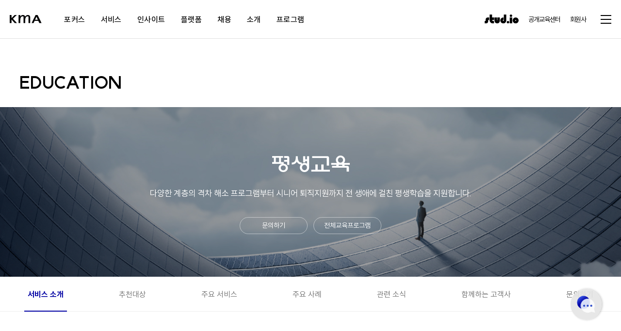

--- FILE ---
content_type: text/html; charset=utf-8
request_url: https://kma.or.kr/kr/usrs/eduRegMgnt/eduRegMgntForm.do?mkey=38&cateNm=srvEduUnvrs
body_size: 297569
content:













<!DOCTYPE html>
<html xmlns="http://www.w3.org/1999/xhtml" xml:lang="ko" lang="ko">
<head>
	<!-- Google Tag Manager -->
	<script>(function(w,d,s,l,i){w[l]=w[l]||[];w[l].push({'gtm.start':
	new Date().getTime(),event:'gtm.js'});var f=d.getElementsByTagName(s)[0],
	j=d.createElement(s),dl=l!='dataLayer'?'&l='+l:'';j.async=true;j.src=
	'https://www.googletagmanager.com/gtm.js?id='+i+dl;f.parentNode.insertBefore(j,f);
	})(window,document,'script','dataLayer','GTM-WX6F2MJ6');</script>
	<!-- End Google Tag Manager -->

	<meta http-equiv="Content-Type" content="text/html; charset=utf-8">
	<meta http-equiv="Content-Script-Type" content="text/javascript">
	<meta http-equiv="Content-Style-Type" content="text/css">

	<meta name="viewport" content="width=device-width, initial-scale=1">

	<meta name="format-detection" content="telephone=no, email=no, address=no">

	<meta name="robots" content="index, follow">
	
		<title>평생교육 | 시니어비즈니스 | KMA 한국능률협회</title>
		<meta name="title" content="평생교육 | 시니어비즈니스 | KMA 한국능률협회">
	
	
	<meta name="description" content="KMA의 평생교육·퇴직자교육·퇴직예정자·취창업·HRD 프로그램과 컨설팅 그리고 토탈 솔루션을 만나보세요.">
	<meta name="keywords" content="KMA의 평생교육·퇴직자교육·퇴직예정자·취창업·HRD 프로그램과 컨설팅 그리고 토탈 솔루션을 만나보세요. 사내교육, 경영자교육, 계층교육, 해외연수, 기업연수, 평생교육, 퇴직자교육, 민간자격증, 자격개발, LMS 교육관리시스템, 교육컨설팅, 채용컨설팅, 이러닝, 역량강화, 역량평가, 팀빌딩, 코칭, 공무원교육, 공공기관교육, 공기업교육 컨설팅과 프로그램, 솔루션을 제공합니다.">

	<!-- og -->
	
		<meta property="og:title" content="평생교육 | 시니어비즈니스 | KMA 한국능률협회">
	
	
	<meta property="og:description" content="KMA의 평생교육·퇴직자교육·퇴직예정자·취창업·HRD 프로그램과 컨설팅 그리고 토탈 솔루션을 만나보세요.">
	

	<meta name="google-site-verification" content="8H9CrlY8mr3pTzfIVMtAyP-aezN4RvMT5eooNw9Xc_U" />
	<meta name="naver-site-verification" content="a99a449c106323f44b4fd1dfbb5138aee983b471" />
	<link rel="shortcut icon" type="image/x-icon" href="/kr/images/hub/common/favicon.ico">

  <!-- canonical -->
	
<link rel="canonical" href="https://kma.or.kr/kr/usrs/eduRegMgnt/eduRegMgntForm.do?mkey=38&cateNm=srvEduUnvrs" />

	<meta property="og:image" content="/kr/images/hub/common/kma63rd_logo2.jpg">
	
	<!-- 공통 css, js -->
	<link rel="stylesheet" href="/kr/css/hub/lib/jquery-ui.min.css">
	<link rel="stylesheet" href="/kr/css/hub/lib/swiper-bundle.min.css">
	<link rel="stylesheet" href="/kr/css/hub/lib/jquery.scrollbar.min.css">
	<link rel="stylesheet" href="/kr/css/hub/common.css">

	<!-- KMA 폰트 -->
	<link rel="stylesheet" href="https://cdn.jsdelivr.net/gh/kmadev-lab/kma-font@main/kma-font/style.css">
	
	<script src="/kr/js/hub/lib/jquery-3.3.1.min.js"></script>
	<script src="/kr/js/hub/lib/jquery-ui.min.js"></script>
	<script src="/kr/js/hub/lib/jquery.ui.touch-punch.min.js"></script>
	<script src="/kr/js/hub/lib/skrollr.min.js"></script>
	<script src="/kr/js/hub/lib/swiper-bundle.min.js"></script>
	<script src="/kr/js/hub/lib/jquery.scrollbar.min.js"></script>
	<script src="/kr/js/hub/lib/imagesloaded.pkgd.js"></script>
	<script src="/kr/js/hub/function.ui.js" ></script>
	<script src="/kr/js/hub/common.ui.js"></script>
	
	<!-- CountUp.JS -->
	<script src="/kr/js/hub/countUp/countUp.min.js"></script>
	
<!-- 	<title>KMA HUB</title> -->

<!-- Schema.org structured data -->
<script type="application/ld+json">
	{
		"@context": "https://schema.org",
		"@graph": [
			{
				"@type": "WebSite",
				"@id": "https://kma.or.kr/kr/main.do",
				"url": "https://kma.or.kr/kr/main.do",
				"name": "KMA 한국능률협회",
				"description": "KMA의 기업교육·HRD 프로그램과 컨설팅 그리고 토탈 솔루션을 만나보세요.",
				"inLanguage": "ko-KR",
				"publisher": {
					"@id": "https://kma.or.kr/kr/main.do/"
				}
			},
			{
				"@type": "WebPage",
				"@id": "https://kma.or.kr/kr/main.do",
				"url": "https://kma.or.kr/kr/main.do",
				"name": "KMA 한국능률협회 | 기업교육 | 조직컨설팅 | HRD | 대한민국",
				"description": "KMA의 기업교육·HRD 프로그램과 컨설팅 그리고 토탈 솔루션을 만나보세요.",
				"inLanguage": "ko-KR",
				"isPartOf": {
					"@id": "https://kma.or.kr/kr/main.do"
				},
				"breadcrumb": {
					"@type": "BreadcrumbList",
					"@id": "https://kma.or.kr/kr/main.do",
					"itemListElement": [
						{
							"@type": "ListItem",
							"position": 1,
							"name": "홈",
							"item": "https://kma.or.kr/kr/main.do"
						}
					]
				},
				"potentialAction": {
					"@type": "ReadAction",
					"target": "https://kma.or.kr/kr/main.do"
				},
				"about": {
					"@id": "https://www.kma.or.kr/kr/usrs/eduRegMgnt/eduRegMgntForm.do?mkey=25&cateNm=abtKma"
				}
			},
			{
				"@type": "Organization",
				"@id": "https://kma.or.kr/kr/main.do",
				"name": "KMA 한국능률협회",
				"url": "https://kma.or.kr/kr/main.do",
				"logo": {
					"@type": "ImageObject",
					"url": "https://www.kma.or.kr/kr/images/hub/common/logo.png",
					"width": 600,
        	"height": 180,
					"contentSize": "7084"
				},
				"sameAs": [
					"https://www.instagram.com/kma_0fficial/",
					"https://www.youtube.com/channel/UCCH_1SVTb4BaXMAbLf5n1kQ",
					"https://blog.naver.com/kmablog",
					"https://www.facebook.com/happykma",
					"https://www.linkedin.com/company/kma-kr/"
				]
			}
		]
	}
</script>
	
	
	
	<!-- <script src="/kr/js/common/jquery/jquery-1.10.2.min.js"></script> -->
	<script src="/kr/js/common/jquery/jquery-ui-1.9.2.custom.min.js"></script>
	<script src="/kr/js/common/jquery/jquery.form.js"></script>
	<script src="/js/placeholders.js"></script>
	
	<!-- <script src="/kr/js/common/jquery.placeholder.min.js"></script>	
	<script src="/kr/js/common/slick.min.js\"></script>
	<script src="/js/jquery.bxslider.min.js\"></script>
	<script src="/js/owl.carousel.min.js\"></script>
	<script src="/se2/js/HuskyEZCreator.js\"></script> -->
	
	<script src="/kr/js/common/common.js" ></script>
	<script src="/kr/js/common/common_util.js"></script>
	<script type="text/javascript" charset="utf-8" src="/js/common/kakao.min.js"></script>
	<!-- 페이지별 css, js -->
	
<!-- 	<title> 채용 컨설팅 - CONSULTING - KMA HUB</title> -->
	
<script type="text/javascript">
Kakao.init('d427ff8c19a2881119f378c6c729af41');
jQuery(document).ready(function(){   
    
});

</script>
<!-- <script>

  (function(i,s,o,g,r,a,m){i['GoogleAnalyticsObject']=r;i[r]=i[r]||function(){
  (i[r].q=i[r].q||[]).push(arguments)},i[r].l=1*new Date();a=s.createElement(o),
  m=s.getElementsByTagName(o)[0];a.async=1;a.src=g;m.parentNode.insertBefore(a,m)
  })(window,document,'script','//www.google-analytics.com/analytics.js','ga');
  ga('create', 'UA-45879837-4', 'auto');
  ga('send', 'pageview'); 

</script > -->

<!-- Google tag (gtag.js) -->
<script async src="https://www.googletagmanager.com/gtag/js?id=G-T7G3RV3HGW"></script>
<script>
  window.dataLayer = window.dataLayer || [];
  function gtag(){dataLayer.push(arguments);}
  gtag('js', new Date());

  gtag('config', 'G-T7G3RV3HGW');
</script>

</head>
<body class="main">
	<!-- Google Tag Manager (noscript) -->
<noscript><iframe src="https://www.googletagmanager.com/ns.html?id=GTM-WX6F2MJ6"
height="0" width="0" style="display:none;visibility:hidden"></iframe></noscript>
<!-- End Google Tag Manager (noscript) -->

    <iframe id='hiddenFrame' name='hiddenFrame' style='display:none' width='0' height='0' frameborder='0' title='ifrm'></iframe>
    <form id='hiddenForm' name='hiddenForm' style='display:none' target='hiddenFrame'></form>
<!-- 메인일 때 main 클래스 -->
<!-- <div class="skipNavi"><a href="#contents">본문 바로가기</a></div> -->


<div id="wrap">
	<a href="#contents" class="skip">본문 영역으로 바로가기</a>
	
		
	
	















 







  <link rel="stylesheet" href="/kr/css/hub/style.css">

  <header id="mainHeader">
  <body>
    <!-- header-pc// -->
    <div class="header-pc">
      <div class="logo-kma">
        <a href="/kr/main.do"><img src="/kr/images/hub/common/logo_kma_bk.svg" alt="KMA Logo"></a>
      </div>
      <nav class="nav">
        <ul class="depth1">
        
        
        <li>
    <span>포커스</span>
	<div class="list-wrap">
		<ul class="depth-focus">
				<li>
					<a href=https://ai.kma.or.kr target="_blank" ></a>
					<div class="txt-wrap">
						<strong>AI LAB</strong>
						<p>AI 통합 프로그램 <img src="/kr/images/hub/icon/icon_link.svg" alt="" /> </p>
					</div>
					<span class="bg">
        				<img src="/kr/images/hub/common/gnb_focus1.webp" />
					</span>
				</li>
				</li>
				<li>
					<a href=/kr/usrs/eduRegMgnt/eduRegMgntForm.do?mkey=7&cateNm=spcPeopleGrg ></a>
					<div class="txt-wrap">
						<strong>CULTURE <br>SOLUTION</strong>
						<p>조직문화 </p>
					</div>
					<span class="bg">
        				<img src="/kr/images/hub/common/gnb_specialtheme2.jpg" />
					</span>
				</li>
				</li>
				<li>
					<a href=/kr/usrs/eduRegMgnt/eduRegMgntForm.do?mkey=55&cateNm=spcUnderM ></a>
					<div class="txt-wrap">
						<strong>C-Player<br>Solution</strong>
						<p>저성과자 관리 </p>
					</div>
					<span class="bg">
        				<img src="/kr/images/hub/common/gnb_specialtheme9.png" />
					</span>
				</li>
				</li>
				<li>
					<a href=/kr/usrs/eduRegMgnt/eduRegMgntForm.do?mkeyi&cateNm=hxgnLeadership ></a>
					<div class="txt-wrap">
						<strong>HEXAGON<br>LEADERSHIP</strong>
						<p>팀장 리더십 </p>
					</div>
					<span class="bg">
        				<img src="/kr/images/hub/common/gnb_focus5.webp" />
					</span>
				</li>
				</li>
				<li>
					<a href=/kr/usrs/eduRegMgnt/eduRegMgntForm.do?mkeyh&cateNm=rbtSolution ></a>
					<div class="txt-wrap">
						<strong>REBOOT<br>SOLUTION</strong>
						<p>가치관 리부트 </p>
					</div>
					<span class="bg">
        				<img src="/kr/images/hub/common/gnb_focus6.webp" />
					</span>
				</li>
				</li>
				<li>
					<a href=/kr/usrs/eduRegMgnt/eduRegMgntForm.do?mkeyp&cateNm=mndCraft ></a>
					<div class="txt-wrap">
						<strong>MIND CRAFT</strong>
						<p>심리학 기반 솔루션 </p>
					</div>
					<span class="bg">
        				<img src="/kr/images/hub/common/gnb_focus7.webp" />
					</span>
				</li>
				</li>
				<li>
					<a href=/kr/usrs/eduRegMgnt/eduRegMgntForm.do?mkey=67&cateNm=spcTeamBuilding ></a>
					<div class="txt-wrap">
						<strong>TEAM<br>BUILDING</strong>
						<p>팀빌딩 </p>
					</div>
					<span class="bg">
        				<img src="/kr/images/hub/common/gnb_focus8.webp" />
					</span>
				</li>
				</li>
				<li>
					<a href=/kr/usrs/eduRegMgnt/eduRegMgntForm.do?mkey=58&cateNm=spcQlftCertEvl ></a>
					<div class="txt-wrap">
						<strong>QUALIFICATION ASSESSMENT</strong>
						<p>직무스킬 인증 솔루션 </p>
					</div>
					<span class="bg">
        				<img src="/kr/images/hub/common/gnb_specialtheme10.jpg" />
					</span>
				</li>
				</li>
        	</ul>
   		</div>
</li>
<li>
    <span>서비스</span>
	<div class="list-wrap">
		<ul class="depth2">
					<li><a>교육</a>
        			<div class="sub-wrap">
        				<ul class="depth3" style="display: none;">
							<li class="edu-btn1"><a href="/kr/usrs/eduRegMgnt/eduRegMgntForm.do?mkey=35&cateNm=srvEduCmp">기업교육</a></li>
							<li class="edu-btn2"><a href="/kr/usrs/eduRegMgnt/eduRegMgntForm.do?mkey=36&cateNm=srvEduCeo">경영자교육</a></li>
							<li class="edu-btn3"><a href="/kr/usrs/eduRegMgnt/eduRegMgntForm.do?mkey=37&cateNm=srvEduGlbl">글로벌교육</a></li>
						<li><a href="/kr/usrs/eduRegMgnt/eduRegMgntForm.do?mkey=38&cateNm=srvEduUnvrs">평생교육</a></li>
						<li><a href="/kr/usrs/eduRegMgnt/eduRegMgntForm.do?mkey=57&cateNm=srvEduQlft">자격교육</a></li>
						<li><a href="/kr/usrs/eduRegMgnt/eduRegMgntForm.do?mkey=39&cateNm=srvEduLocal">공공·지자체교육</a></li>
						</ul>
   				</div>
			</li>
					<li><a>컨설팅</a>
        			<div class="sub-wrap">
        				<ul class="depth3" style="display: none;">
						<li><a href="/kr/usrs/eduRegMgnt/eduRegMgntForm.do?mkey=31&cateNm=srvCnstGrp">조직컨설팅</a></li>
						<li><a href="/kr/usrs/eduRegMgnt/eduRegMgntForm.do?mkey=32&cateNm=srvCnstEdu">교육컨설팅</a></li>
						<li><a href="/kr/usrs/eduRegMgnt/eduRegMgntForm.do?mkey=8&cateNm=spcEsgCenter">ESG컨설팅</a></li>
						<li><a href="/kr/usrs/eduRegMgnt/eduRegMgntForm.do?mkey=33&cateNm=srvCnstNcs">NCS컨설팅</a></li>
						<li><a href="/kr/usrs/eduRegMgnt/eduRegMgntForm.do?mkey=34&cateNm=srvCnstUnvrs">대학역량컨설팅</a></li>
						</ul>
   				</div>
			</li>
					<li><a>플랫폼</a>
        			<div class="sub-wrap">
        				<ul class="depth3" style="display: none;">
						<li><a href="https://open.kma.or.kr/" target="_blank">stud.io</a></li>
						</ul>
   				</div>
			</li>
					<li><a>네트워크</a>
        			<div class="sub-wrap">
        				<ul class="depth3" style="display: none;">
						<li><a href="/kr/usrs/eduRegMgnt/eduRegMgntForm.do?mkey=43&cateNm=srvNetInst">전문가 네트워크</a></li>
						<li><a href="/kr/usrs/eduRegMgnt/eduRegMgntForm.do?mkey=44&cateNm=srvNetHR">HR Society</a></li>
						</ul>
   				</div>
			</li>
					<li><a>회원사서비스</a>
        			<div class="sub-wrap">
        				<ul class="depth3" style="display: none;">
						<li><a href="https://membership.kma.or.kr/member/info/membershipInfo.do" target="_blank">KMA멤버십</a></li>
						</ul>
   				</div>
			</li>
				<li>
					<a href=/kr/usrs/eduRegMgnt/eduRegMgntForm.do?mkey=47&cateNm=abtPblcPtn>
					공공정책파트너</a>
				</li>
        	</ul>
						<div class="preview-wrap" id="previewWrap">
							<div class="box edu-box" id="edu1">
								<a href="https://hr.kma.or.kr/main.do" target="_blank" class="link"></a>
								<div class="thumb" id="previewThumb">
        								<img src="/kr/images/hub/common/img_hrd_bg.webp"/>
								</div>
								<p class="txt" id="previewTxt">KMA-HRD 홈페이지 바로가기 
            		<img src="/kr/images/hub/common/icon_link.svg" class="link" alt="link">
								</p>
							</div>
							<div class="box edu-box" id="edu2">
								<a href="https://ceo.kma.or.kr/main.do"  target="_blank" class="link"></a>
								<div class="thumb" id="previewThumb">
        								<img src="/kr/images/hub/common/img_ceo_bg.webp"/>
								</div>
								<p class="txt" id="previewTxt">KMA-CEO 홈페이지 바로가기 
            		<img src="/kr/images/hub/common/icon_link.svg" class="link" alt="link">
								</p>
							</div>
							<div class="box edu-box" id="edu3">
								<a href="https://global.kma.or.kr/main.do"  target="_blank" class="link"></a>
								<div class="thumb" id="previewThumb">
        								<img src="/kr/images/hub/common/img_global_bg.webp"/>
								</div>
								<p class="txt" id="previewTxt">KMA-GLOBAL 홈페이지 바로가기
            		<img src="/kr/images/hub/common/icon_link.svg" class="link" alt="link">
								</p>
							</div>
						</div>
   		</div>
</li>
<li>
    <span>인사이트</span>
	<div class="list-wrap">
		<ul class="depth2">
				<li>
					<a href=/kr/usrs/eduRegMgnt/eduRegMgntForm.do?mkey=17&cateNm=insSubMain>
					모아보기</a>
        			<div class="sub-wrap">
        				<div class="depth3" style="display: none;">
        					<div class="preview-wrap pre-3fr" id="previewWrap">
        						<div class="box">
        							<div class="thumb" id="previewThumb">
        								<img src="/upload/hub/800/2026011610132885967.png" />
        							</div>
        							<p class="txt" id="previewTxt">경영의팁 | 운의 경영학: 돈키호테의 35년 연속 성장 비결</p>
        							<a href="/kr/usrs/eduRegMgnt/eduRegMgntForm.do?p_brd_seq=800&p_menu_id=19&mkey=19&cateNm=insKmaTvDtl&p_hmpgcd=30&p_assct_cdclsf_id=1" class="more">바로가기</a>
        						</div>
        						<div class="box">
        							<div class="thumb" id="previewThumb">
        								<img src="/upload/hub/799/2026011609431117057.jpg" />
        							</div>
        							<p class="txt" id="previewTxt">어포더빌리티, 미국 중간선거 키워드 | 0 TO 1 | 26년 1월 3주차 뉴스레터</p>
        							<a href="/kr/usrs/eduRegMgnt/eduRegMgntForm.do?p_brd_seq=799&p_menu_id=50&mkey=50&cateNm=insNewsletterDtl&p_hmpgcd=30&p_assct_cdclsf_id=1" class="more">바로가기</a>
        						</div>
        						<div class="box">
        							<div class="thumb" id="previewThumb">
        								<img src="/upload/hub/798/2026010909093962438.jpg" />
        							</div>
        							<p class="txt" id="previewTxt">흑백요리사2, 컨버터블 리더십 | 0 TO 1 | 26년 1월 2주차 뉴스레터</p>
        							<a href="/kr/usrs/eduRegMgnt/eduRegMgntForm.do?p_brd_seq=798&p_menu_id=50&mkey=50&cateNm=insNewsletterDtl&p_hmpgcd=30&p_assct_cdclsf_id=1" class="more">바로가기</a>
        						</div>
        					</div>
        				</div>
        			</div>
				</li>
				<li>
					<a href=/kr/usrs/eduRegMgnt/eduRegMgntForm.do?mkey=18&cateNm=insReport>
					보고서</a>
        			<div class="sub-wrap">
        				<div class="depth3" style="display: none;">
        					<div class="preview-wrap pre-3fr" id="previewWrap">
        						<div class="box">
        							<div class="thumb" id="previewThumb">
        								<img src="/upload/hub/790/2025121811370563629.jpg" />
        							</div>
        							<p class="txt" id="previewTxt">KMA 시니어랩 리포트 VOL.21</p>
        							<a href="/kr/usrs/eduRegMgnt/eduRegMgntForm.do?p_brd_seq=790&p_menu_id=18&mkey=18&cateNm=insReportDtl&p_hmpgcd=30&p_assct_cdclsf_id=1" class="more">바로가기</a>
        						</div>
        						<div class="box">
        							<div class="thumb" id="previewThumb">
        								<img src="/upload/hub/784/202512110855457438.jpg" />
        							</div>
        							<p class="txt" id="previewTxt">KMA HR Insight : 인재육성</p>
        							<a href="/kr/usrs/eduRegMgnt/eduRegMgntForm.do?p_brd_seq=784&p_menu_id=18&mkey=18&cateNm=insReportDtl&p_hmpgcd=30&p_assct_cdclsf_id=1" class="more">바로가기</a>
        						</div>
        						<div class="box">
        							<div class="thumb" id="previewThumb">
        								<img src="/upload/hub/756/2025102310122981921.jpg" />
        							</div>
        							<p class="txt" id="previewTxt">KMA 시니어랩 리포트 VOL.20</p>
        							<a href="/kr/usrs/eduRegMgnt/eduRegMgntForm.do?p_brd_seq=756&p_menu_id=18&mkey=18&cateNm=insReportDtl&p_hmpgcd=30&p_assct_cdclsf_id=1" class="more">바로가기</a>
        						</div>
        					</div>
        				</div>
        			</div>
				</li>
				<li>
					<a href=/kr/usrs/eduRegMgnt/eduRegMgntForm.do?mkey=56&cateNm=insArticle>
					아티클</a>
        			<div class="sub-wrap">
        				<div class="depth3" style="display: none;">
        					<div class="preview-wrap pre-3fr" id="previewWrap">
        						<div class="box">
        							<div class="thumb" id="previewThumb">
        								<img src="/upload/hub/679/202506230555565809.jpg" />
        							</div>
        							<p class="txt" id="previewTxt">조용한 킬러, 마이크로스트레스가 조직을 무너뜨린다 |  허용회 사이콜로피아 대표</p>
        							<a href="/kr/usrs/eduRegMgnt/eduRegMgntForm.do?p_brd_seq=679&p_menu_id=56&mkey=56&cateNm=insArticleDtl&p_hmpgcd=30&p_assct_cdclsf_id=1" class="more">바로가기</a>
        						</div>
        						<div class="box">
        							<div class="thumb" id="previewThumb">
        								<img src="/upload/hub/672/2025061602444815561.jpg" />
        							</div>
        							<p class="txt" id="previewTxt">구성원이 변했다, 리더십도 변해야 한다 : DEIB 시대 고급관리자의 필수 전략 | 탁제운 대표</p>
        							<a href="/kr/usrs/eduRegMgnt/eduRegMgntForm.do?p_brd_seq=672&p_menu_id=56&mkey=56&cateNm=insArticleDtl&p_hmpgcd=30&p_assct_cdclsf_id=1" class="more">바로가기</a>
        						</div>
        						<div class="box">
        							<div class="thumb" id="previewThumb">
        								<img src="/upload/hub/660/2025060903405571067.jpg" />
        							</div>
        							<p class="txt" id="previewTxt">생성형 AI 시대, 이제는 알아야 할 저작권 | 정지우 변호사</p>
        							<a href="/kr/usrs/eduRegMgnt/eduRegMgntForm.do?p_brd_seq=660&p_menu_id=56&mkey=56&cateNm=insArticleDtl&p_hmpgcd=30&p_assct_cdclsf_id=1" class="more">바로가기</a>
        						</div>
        					</div>
        				</div>
        			</div>
				</li>
				<li>
					<a href=/kr/usrs/eduRegMgnt/eduRegMgntForm.do?mkey=19&cateNm=insKmaTv>
					KMA TV</a>
        			<div class="sub-wrap">
        				<div class="depth3" style="display: none;">
        					<div class="preview-wrap pre-3fr" id="previewWrap">
        						<div class="box">
        							<div class="thumb" id="previewThumb">
        								<img src="/upload/hub/800/2026011610132885967.png" />
        							</div>
        							<p class="txt" id="previewTxt">경영의팁 | 운의 경영학: 돈키호테의 35년 연속 성장 비결</p>
        							<a href="/kr/usrs/eduRegMgnt/eduRegMgntForm.do?p_brd_seq=800&p_menu_id=19&mkey=19&cateNm=insKmaTvDtl&p_hmpgcd=30&p_assct_cdclsf_id=1" class="more">바로가기</a>
        						</div>
        						<div class="box">
        							<div class="thumb" id="previewThumb">
        								<img src="/upload/hub/785/202512110922524545.png" />
        							</div>
        							<p class="txt" id="previewTxt">경영의팁 | 당신은 기버입니까?, 테이커입니까?</p>
        							<a href="/kr/usrs/eduRegMgnt/eduRegMgntForm.do?p_brd_seq=785&p_menu_id=19&mkey=19&cateNm=insKmaTvDtl&p_hmpgcd=30&p_assct_cdclsf_id=1" class="more">바로가기</a>
        						</div>
        						<div class="box">
        							<div class="thumb" id="previewThumb">
        								<img src="/upload/hub/762/2025110507404080434.png" />
        							</div>
        							<p class="txt" id="previewTxt">경영의팁 | 지속성장을 위한 &#39;창조적 파괴&#39;의 힘</p>
        							<a href="/kr/usrs/eduRegMgnt/eduRegMgntForm.do?p_brd_seq=762&p_menu_id=19&mkey=19&cateNm=insKmaTvDtl&p_hmpgcd=30&p_assct_cdclsf_id=1" class="more">바로가기</a>
        						</div>
        					</div>
        				</div>
        			</div>
				</li>
				<li>
					<a href=/kr/usrs/eduRegMgnt/eduRegMgntForm.do?mkey=50&cateNm=insNewsletter>
					뉴스레터</a>
        			<div class="sub-wrap">
        				<div class="depth3" style="display: none;">
        					<div class="preview-wrap pre-3fr" id="previewWrap">
        						<div class="box">
        							<div class="thumb" id="previewThumb">
        								<img src="/upload/hub/799/2026011609431117057.jpg" />
        							</div>
        							<p class="txt" id="previewTxt">어포더빌리티, 미국 중간선거 키워드 | 0 TO 1 | 26년 1월 3주차 뉴스레터</p>
        							<a href="/kr/usrs/eduRegMgnt/eduRegMgntForm.do?p_brd_seq=799&p_menu_id=50&mkey=50&cateNm=insNewsletterDtl&p_hmpgcd=30&p_assct_cdclsf_id=1" class="more">바로가기</a>
        						</div>
        						<div class="box">
        							<div class="thumb" id="previewThumb">
        								<img src="/upload/hub/798/2026010909093962438.jpg" />
        							</div>
        							<p class="txt" id="previewTxt">흑백요리사2, 컨버터블 리더십 | 0 TO 1 | 26년 1월 2주차 뉴스레터</p>
        							<a href="/kr/usrs/eduRegMgnt/eduRegMgntForm.do?p_brd_seq=798&p_menu_id=50&mkey=50&cateNm=insNewsletterDtl&p_hmpgcd=30&p_assct_cdclsf_id=1" class="more">바로가기</a>
        						</div>
        						<div class="box">
        							<div class="thumb" id="previewThumb">
        								<img src="/upload/hub/797/2026010504435188091.png" />
        							</div>
        							<p class="txt" id="previewTxt">1월의 큐레이션: 글로벌 인사이트, 글로벌 기업으로부터 배우다</p>
        							<a href="/kr/usrs/eduRegMgnt/eduRegMgntForm.do?p_brd_seq=797&p_menu_id=50&mkey=50&cateNm=insNewsletterDtl&p_hmpgcd=30&p_assct_cdclsf_id=1" class="more">바로가기</a>
        						</div>
        					</div>
        				</div>
        			</div>
				</li>
				<li>
					<a href=/kr/usrs/eduRegMgnt/eduRegMgntForm.do?mkey=21&cateNm=insBookCookie>
					북쿠키</a>
        			<div class="sub-wrap">
        				<div class="depth3" style="display: none;">
        					<div class="preview-wrap pre-3fr" id="previewWrap">
        						<div class="box">
        							<div class="thumb" id="previewThumb">
        								<img src="/upload/hub/801/2026011603130774972.jpg" />
        							</div>
        							<p class="txt" id="previewTxt">위기와 압박에도 무너지지 않는 실리콘밸리 내면 리더십『리더의 멘탈은 달라야 한다』</p>
        							<a href="/kr/usrs/eduRegMgnt/eduRegMgntForm.do?p_brd_seq=801&p_menu_id=21&mkey=21&cateNm=insBookCookieDtl&p_hmpgcd=30&p_assct_cdclsf_id=1" class="more">바로가기</a>
        						</div>
        						<div class="box">
        							<div class="thumb" id="previewThumb">
        								<img src="/upload/hub/796/202512300940438122.jpg" />
        							</div>
        							<p class="txt" id="previewTxt">컨셉과 숫자로 기업의 생존을 이끄는 최고의 마케팅 수업 『모든 마케터는 사업가다』</p>
        							<a href="/kr/usrs/eduRegMgnt/eduRegMgntForm.do?p_brd_seq=796&p_menu_id=21&mkey=21&cateNm=insBookCookieDtl&p_hmpgcd=30&p_assct_cdclsf_id=1" class="more">바로가기</a>
        						</div>
        						<div class="box">
        							<div class="thumb" id="previewThumb">
        								<img src="/upload/hub/794/2025122306300528498.jpg" />
        							</div>
        							<p class="txt" id="previewTxt">최고의 변화는 어떻게 만들어지는가 『아주 작은 습관의 힘』</p>
        							<a href="/kr/usrs/eduRegMgnt/eduRegMgntForm.do?p_brd_seq=794&p_menu_id=21&mkey=21&cateNm=insBookCookieDtl&p_hmpgcd=30&p_assct_cdclsf_id=1" class="more">바로가기</a>
        						</div>
        					</div>
        				</div>
        			</div>
				</li>
        	</ul>
   		</div>
</li>
<li>
    <span>플랫폼</span>
	<div class="list-wrap">
		<ul class="depth2">
					<li><a>stud.io</a>
        			<div class="sub-wrap">
        				<ul class="depth3" style="display: none;">
						<li><a href="https://studio.kma.or.kr/" target="_blank">바로가기</a></li>
						<li><a href="https://open.kma.or.kr/" target="_blank">소개</a></li>
						</ul>
   				</div>
			</li>
				<li>
					<a href=/kr/usrs/eduRegMgnt/eduRegMgntForm.do?cateNm=customerInquiry>
					문의하기</a>
				</li>
        	</ul>
						<div class="preview-wrap pre-2fr" id="previewWrap">
        					<div class="box">
								<div class="thumb" id="previewThumb">
        								<img src="/kr/images/hub/common/img_platform1.webp"/>
								</div>
        						<p class="txt" id="previewTxt">구독형 기업교육 플랫폼</p>
        					</div>
        					<div class="box">
								<div class="thumb" id="previewThumb">
        								<img src="/kr/images/hub/common/img_platform2.webp"/>
								</div>
        						<p class="txt" id="previewTxt">HR 특화 AI 에이전트 'ASK HR'</p>
        					</div>
        					<div class="box">
								<div class="thumb" id="previewThumb">
        								<img src="/kr/images/hub/common/img_platform3.webp"/>
								</div>
       							<p class="txt" id="previewTxt">차세대 교육 관리 LXP 솔루션</p>
       						</div>
       						<div class="box">
								<div class="thumb" id="previewThumb">
        								<img src="/kr/images/hub/common/img_platform4.webp"/>
								</div>
        						<p class="txt" id="previewTxt">stud.io 오픈 프로모션</p>
        					</div>
						</div>
   		</div>
</li>
<li>
    <span>채용</span>
	<div class="list-wrap">
		<ul class="depth2">
				<li>
					<a href=/kr/usrs/eduRegMgnt/eduRegMgntForm.do?mkey=22&cateNm=carCulture>
					문화</a>
				</li>
				<li>
					<a href=/kr/usrs/eduRegMgnt/eduRegMgntForm.do?mkey=23&cateNm=carJobOpen>
					채용공고</a>
				</li>
        	</ul>
						<div class="preview-wrap" id="previewWrap">
        					<div class="box">
								<div class="thumb" id="previewThumb">
        								<img src="/kr/images/hub/common/img_gnb_recurit.jpeg"/>
								</div>
        						<p class="txt" id="previewTxt">KMA 한국능률협회 채용 사이트</p>
        						<a href="https://kma.recruiter.co.kr/career/home" target="_blank" class="more">바로가기</a>
        					</div>
   		</div>
</li>
<li>
    <span>소개</span>
	<div class="list-wrap">
		<ul class="depth2">
				<li>
					<a href=/kr/usrs/eduRegMgnt/eduRegMgntForm.do?mkey=24&cateNm=abtNews>
					새소식</a>
				</li>
				<li>
					<a href=/kr/usrs/eduRegMgnt/eduRegMgntForm.do?mkey=25&cateNm=abtKma>
					KMA</a>
				</li>
				<li>
					<a href=/kr/usrs/eduRegMgnt/eduRegMgntForm.do?mkey=46&cateNm=srvCmpExecitive>
					임원단사</a>
				</li>
				<li>
					<a href=/kr/usrs/eduRegMgnt/eduRegMgntForm.do?mkey=26&cateNm=abtHist>
					히스토리</a>
				</li>
				<li>
					<a href=/kr/usrs/eduRegMgnt/eduRegMgntForm.do?mkey=27&cateNm=abtLeadership>
					리더십</a>
				</li>
				<li>
					<a href=/kr/usrs/eduRegMgnt/eduRegMgntForm.do?mkey=28&cateNm=abtSocial>
					사회적가치</a>
				</li>
				<li>
					<a href=/kr/usrs/eduRegMgnt/eduRegMgntForm.do?mkey=29&cateNm=abtCeo>
					한국의경영자상</a>
				</li>
        	</ul>
						<div class="sub-wrap">
							<div class="preview-wrap pre-3fr" id="previewWrap">
        						<div class="box">
        							<div class="thumb" id="previewThumb">
        								<img class="thumb" src="/upload/hub/802/2026011603583331922.jpg"/>
        							</div>
        							<p class="txt" id="previewTxt">KMA 한국능률협회·한국AI리터러시아카데미, 기업 AI 리터러시 확산 및 K-AI Index 공동 추진 위한 MOU 체결</p>
        							<a href="/kr/usrs/eduRegMgnt/eduRegMgntForm.do?p_brd_seq=802&mkey=24&p_menu_id=24&cateNm=abtNewsDtl&p_hmpgcd=30&p_assct_cdclsf_id=3" class="more">바로가기</a>
        						</div>
        						<div class="box">
        							<div class="thumb" id="previewThumb">
        								<img class="thumb" src="/upload/hub/793/2025122410581570798.jpg"/>
        							</div>
        							<p class="txt" id="previewTxt">KMA 한국능률협회, &#60;2025년 전기차 충전인프라 전문인력 양성과정 &#62; 모집 안내</p>
        							<a href="/kr/usrs/eduRegMgnt/eduRegMgntForm.do?p_brd_seq=793&mkey=24&p_menu_id=24&cateNm=abtNewsDtl&p_hmpgcd=30&p_assct_cdclsf_id=3" class="more">바로가기</a>
        						</div>
        						<div class="box">
        							<div class="thumb" id="previewThumb">
        								<img class="thumb" src="/upload/hub/804/2026011604433419141.jpg"/>
        							</div>
        							<p class="txt" id="previewTxt">KMA 한국능률협회·솔트룩스, &#34;기업 AX 도입, 6개월→1개월 단축&#34;</p>
        							<a href="/kr/usrs/eduRegMgnt/eduRegMgntForm.do?p_brd_seq=804&mkey=24&p_menu_id=24&cateNm=abtNewsDtl&p_hmpgcd=30&p_assct_cdclsf_id=3" class="more">바로가기</a>
        						</div>
							</div>
						</div>
   		</div>
</li>
        <li class="program">
        <span>프로그램</span>
		<div class="list-wrap">
			<ul class="depth2">
		<li>
			<a>AI 교육 </a>
			<div class="sub-wrap">
				<ul class="depth3" style="display: none;">
				<li><a href="/usrs/eduRegMgnt/eduRegMgntForm.do?p_ctgry_id=676&mkey=37218" target="_blank">솔루션</a></li>
				<li><a href="/usrs/eduRegMgnt/eduRegMgntForm.do?p_ctgry_id=677&mkey=37219" target="_blank">일반 교육</a></li>
				<li><a href="/usrs/eduRegMgnt/eduRegMgntForm.do?p_ctgry_id=678&mkey=37220" target="_blank">기술 특화 교육</a></li>
				<li><a href="/usrs/eduRegMgnt/eduRegMgntForm.do?p_ctgry_id=679&mkey=37222" target="_blank">산업 특화 교육</a></li>
				<li><a href="/usrs/eduRegMgnt/eduRegMgntForm.do?p_ctgry_id=680&mkey=37223" target="_blank">역량 특화 교육</a></li>
				<li><a href="/usrs/eduRegMgnt/eduRegMgntForm.do?p_ctgry_id=682&mkey=37224" target="_blank">직무 특화 교육</a></li>
				<li><a href="/usrs/eduRegMgnt/eduRegMgntForm.do?p_ctgry_id=681&mkey=37221" target="_blank">기타</a></li>
			</ul>
		</div>
	</li>
		<li>
			<a>역량별 솔루션 </a>
			<div class="sub-wrap">
				<ul class="depth3" style="display: none;">
				<li><a href="/usrs/eduRegMgnt/eduRegMgntForm.do?p_ctgry_id=669&mkey=37185" target="_blank">개인역량</a></li>
				<li><a href="/usrs/eduRegMgnt/eduRegMgntForm.do?p_ctgry_id=670&mkey=37186" target="_blank">조직역량</a></li>
				<li><a href="/usrs/eduRegMgnt/eduRegMgntForm.do?p_ctgry_id=672&mkey=37188" target="_blank">특화역량</a></li>
				<li><a href="/usrs/eduRegMgnt/eduRegMgntForm.do?p_ctgry_id=671&mkey=37187" target="_blank">전문역량</a></li>
			</ul>
		</div>
	</li>
		<li>
			<a>계층·직급 솔루션 </a>
			<div class="sub-wrap">
				<ul class="depth3" style="display: none;">
				<li><a href="/usrs/eduRegMgnt/eduRegMgntForm.do?p_ctgry_id=602&mkey=36370" target="_blank">계층별 솔루션</a></li>
				<li><a href="/usrs/eduRegMgnt/eduRegMgntForm.do?p_ctgry_id=603&mkey=36371" target="_blank">직급별 솔루션</a></li>
				<li><a href="/usrs/eduRegMgnt/eduRegMgntForm.do?p_ctgry_id=604&mkey=36372" target="_blank">승진자 솔루션</a></li>
			</ul>
		</div>
	</li>
		<li>
			<a>리더십 솔루션 </a>
			<div class="sub-wrap">
				<ul class="depth3" style="display: none;">
				<li><a href="/usrs/eduRegMgnt/eduRegMgntForm.do?p_ctgry_id=607&mkey=36375" target="_blank">조직관리</a></li>
				<li><a href="/usrs/eduRegMgnt/eduRegMgntForm.do?p_ctgry_id=608&mkey=36376" target="_blank">사람관리</a></li>
				<li><a href="/usrs/eduRegMgnt/eduRegMgntForm.do?p_ctgry_id=609&mkey=36377" target="_blank">성과관리</a></li>
			</ul>
		</div>
	</li>
		<li>
			<a>조직문화 솔루션 </a>
			<div class="sub-wrap">
				<ul class="depth3" style="display: none;">
				<li><a href="/usrs/eduRegMgnt/eduRegMgntForm.do?p_ctgry_id=610&mkey=36378" target="_blank">조직활성화</a></li>
				<li><a href="/usrs/eduRegMgnt/eduRegMgntForm.do?p_ctgry_id=611&mkey=36379" target="_blank">조직문화</a></li>
			</ul>
		</div>
	</li>
		<li>
			<a>성과 솔루션 </a>
			<div class="sub-wrap">
				<ul class="depth3" style="display: none;">
				<li><a href="/usrs/eduRegMgnt/eduRegMgntForm.do?p_ctgry_id=605&mkey=36373" target="_blank">핵심인재</a></li>
				<li><a href="/usrs/eduRegMgnt/eduRegMgntForm.do?p_ctgry_id=606&mkey=36374" target="_blank">저성과자</a></li>
			</ul>
		</div>
	</li>
		<li>
			<a>직무 솔루션 </a>
			<div class="sub-wrap">
				<ul class="depth3" style="display: none;">
				<li><a href="/usrs/eduRegMgnt/eduRegMgntForm.do?p_ctgry_id=612&mkey=36380" target="_blank">경영·기획</a></li>
				<li><a href="/usrs/eduRegMgnt/eduRegMgntForm.do?p_ctgry_id=613&mkey=36381" target="_blank">OA</a></li>
				<li><a href="/usrs/eduRegMgnt/eduRegMgntForm.do?p_ctgry_id=614&mkey=36382" target="_blank">재무·회계</a></li>
				<li><a href="/usrs/eduRegMgnt/eduRegMgntForm.do?p_ctgry_id=615&mkey=36383" target="_blank">사내강사</a></li>
				<li><a href="/usrs/eduRegMgnt/eduRegMgntForm.do?p_ctgry_id=616&mkey=36384" target="_blank">해외사업·주재원</a></li>
				<li><a href="/usrs/eduRegMgnt/eduRegMgntForm.do?p_ctgry_id=617&mkey=36385" target="_blank">마케팅·트렌드</a></li>
				<li><a href="/usrs/eduRegMgnt/eduRegMgntForm.do?p_ctgry_id=618&mkey=36386" target="_blank">ESG</a></li>
			</ul>
		</div>
	</li>
		<li>
			<a>디지털 솔루션 </a>
			<div class="sub-wrap">
				<ul class="depth3" style="display: none;">
				<li><a href="/usrs/eduRegMgnt/eduRegMgntForm.do?p_ctgry_id=619&mkey=36387" target="_blank">디지털전환</a></li>
				<li><a href="/usrs/eduRegMgnt/eduRegMgntForm.do?p_ctgry_id=620&mkey=36388" target="_blank">데이터</a></li>
				<li><a href="/usrs/eduRegMgnt/eduRegMgntForm.do?p_ctgry_id=621&mkey=36389" target="_blank">디지털비즈니스</a></li>
			</ul>
		</div>
	</li>
		<li>
			<a>역량진단솔루션 </a>
			<div class="sub-wrap">
				<ul class="depth3" style="display: none;">
				<li><a href="/usrs/eduRegMgnt/eduRegMgntForm.do?p_ctgry_id=597&mkey=36365" target="_blank">리더십 진단</a></li>
				<li><a href="/usrs/eduRegMgnt/eduRegMgntForm.do?p_ctgry_id=598&mkey=36366" target="_blank">DX 진단</a></li>
				<li><a href="/usrs/eduRegMgnt/eduRegMgntForm.do?p_ctgry_id=599&mkey=36367" target="_blank">다면평가</a></li>
				<li><a href="/usrs/eduRegMgnt/eduRegMgntForm.do?p_ctgry_id=600&mkey=36368" target="_blank">인적성·능력검사</a></li>
				<li><a href="/usrs/eduRegMgnt/eduRegMgntForm.do?p_ctgry_id=601&mkey=36369" target="_blank">팀 진단</a></li>
			</ul>
		</div>
	</li>
		<li>
			<a>글로벌 벤치마킹 </a>
			<div class="sub-wrap">
				<ul class="depth3" style="display: none;">
				<li><a href="/usrs/eduRegMgnt/eduRegMgntForm.do?p_ctgry_id=622&mkey=36390" target="_blank">미주·유럽</a></li>
				<li><a href="/usrs/eduRegMgnt/eduRegMgntForm.do?p_ctgry_id=623&mkey=36391" target="_blank">중국(홍콩·대만)</a></li>
				<li><a href="/usrs/eduRegMgnt/eduRegMgntForm.do?p_ctgry_id=624&mkey=36392" target="_blank">일본</a></li>
				<li><a href="/usrs/eduRegMgnt/eduRegMgntForm.do?p_ctgry_id=625&mkey=36393" target="_blank">기타 아시아</a></li>
				<li><a href="/usrs/eduRegMgnt/eduRegMgntForm.do?p_ctgry_id=626&mkey=36394" target="_blank">해외 컨퍼런스</a></li>
				<li><a href="/usrs/eduRegMgnt/eduRegMgntForm.do?p_ctgry_id=627&mkey=36395" target="_blank">글로벌 트렌드 포럼</a></li>
			</ul>
		</div>
	</li>
		<li>
			<a>대학교육 </a>
			<div class="sub-wrap">
				<ul class="depth3" style="display: none;">
				<li><a href="/usrs/eduRegMgnt/eduRegMgntForm.do?p_ctgry_id=628&mkey=36396" target="_blank">진로·취업</a></li>
				<li><a href="/usrs/eduRegMgnt/eduRegMgntForm.do?p_ctgry_id=629&mkey=36397" target="_blank">민간자격</a></li>
				<li><a href="/usrs/eduRegMgnt/eduRegMgntForm.do?p_ctgry_id=630&mkey=36398" target="_blank">NCS교육</a></li>
				<li><a href="/usrs/eduRegMgnt/eduRegMgntForm.do?p_ctgry_id=631&mkey=36399" target="_blank">교수연수</a></li>
			</ul>
		</div>
	</li>
		<li>
			<a>평생교육 </a>
			<div class="sub-wrap">
				<ul class="depth3" style="display: none;">
				<li><a href="/usrs/eduRegMgnt/eduRegMgntForm.do?p_ctgry_id=632&mkey=36400" target="_blank">퇴직지원</a></li>
				<li><a href="/usrs/eduRegMgnt/eduRegMgntForm.do?p_ctgry_id=633&mkey=36401" target="_blank">창업지원</a></li>
				<li><a href="/usrs/eduRegMgnt/eduRegMgntForm.do?p_ctgry_id=634&mkey=36402" target="_blank">문화·예술·체험</a></li>
			</ul>
		</div>
	</li>
		<li>
			<a>경영자교육 </a>
			<div class="sub-wrap">
				<ul class="depth3" style="display: none;">
				<li><a href="/usrs/eduRegMgnt/eduRegMgntForm.do?p_ctgry_id=635&mkey=36403" target="_blank">경영역량</a></li>
				<li><a href="/usrs/eduRegMgnt/eduRegMgntForm.do?p_ctgry_id=636&mkey=36404" target="_blank">디지털역량</a></li>
				<li><a href="/usrs/eduRegMgnt/eduRegMgntForm.do?p_ctgry_id=637&mkey=36405" target="_blank">인문·철학·예술</a></li>
			</ul>
		</div>
	</li>
		<li>
			<a>공공·지자체교육 </a>
			<div class="sub-wrap">
				<ul class="depth3" style="display: none;">
			</ul>
		</div>
	</li>
		<li>
			<a>힐링·트립·아트 </a>
			<div class="sub-wrap">
				<ul class="depth3" style="display: none;">
		    			</ul>
		    		</div>
		    	</li>
		    </ul>
			<div class="link-wrap">
				<a href="https://ai.kma.or.kr" target="_blank" class="out-link" style="background-image: url('/kr/images/hub/common/img_ai_bg.webp');">
					<span class="bg"></span>
        		<p class="txt-eng">
           			KMA AI LAB
        		</p>
					<p class="txt-kor">AI LAB             		<img src="/kr/images/hub/common/icon_link.svg" alt="link">
					</p>
				</a>
    			<a href="https://hr.kma.or.kr/main.do" target="_blank" class="out-link" style="background-image: url('/kr/images/hub/common/img_hrd_bg.webp');">
				<span class="bg"></span>
        		<p class="txt-eng">
           			KMA HRD
        		</p>
					<p class="txt-kor">사내교육
            		<img src="/kr/images/hub/common/icon_link.svg" alt="link">
					</p>
				</a>
				<a href="https://global.kma.or.kr/main.do" target="_blank" class="out-link" style="background-image: url('/kr/images/hub/common/img_global_bg.webp');">
					<span class="bg"></span>
        		<p class="txt-eng">
           			KMA GLOBAL
        		</p>
					<p class="txt-kor">해외연수             		<img src="/kr/images/hub/common/icon_link.svg" alt="link">
					</p>
				</a>
				<a href="https://ceo.kma.or.kr/main.do" target="_blank" class="out-link" style="background-image: url('/kr/images/hub/common/img_ceo_bg.webp');">
					<span class="bg"></span>
        		<p class="txt-eng">
           			KMA CEO
        		</p>
					<p class="txt-kor">경영자교육             		<img src="/kr/images/hub/common/icon_link.svg" alt="link">
					</p>
				</a>
			</div>
                                            
        </ul>
        <ul class="util">
					<li><a href="https://studio.kma.or.kr/" target="_blank"><img src="/kr/images/hub/home/logo_studio_bl.svg" alt="stud.io" style="width: 70px; display: flex; filter: brightness(0);"></li>
          <li><a href="https://www.kma.or.kr/main.do" target="_blank">공개교육센터</a></li>
          <li><a href="https://membership.kma.or.kr/kmaMemberMain.do" target="_blank">회원사</a></li>
          <li class="ham"></li>
        </ul>
      </nav>

      <div class="ham-cate" id="hamCate">
        <div class="ham-inner">
        			<ul>
    		<li><a target="_blank" href="https://ai.kma.or.kr">AI 통합 프로그램</a></li>
    		<li><a href="/kr/usrs/eduRegMgnt/eduRegMgntForm.do?mkey=7&cateNm=spcPeopleGrg">조직문화</a></li>
    		<li><a href="/kr/usrs/eduRegMgnt/eduRegMgntForm.do?mkey=55&cateNm=spcUnderM">저성과자 관리</a></li>
    		<li><a href="/kr/usrs/eduRegMgnt/eduRegMgntForm.do?mkeyi&cateNm=hxgnLeadership">팀장 리더십</a></li>
    		<li><a href="/kr/usrs/eduRegMgnt/eduRegMgntForm.do?mkeyh&cateNm=rbtSolution">가치관 리부트</a></li>
    		<li><a href="/kr/usrs/eduRegMgnt/eduRegMgntForm.do?mkeyp&cateNm=mndCraft">심리학 기반 솔루션</a></li>
    		<li><a href="/kr/usrs/eduRegMgnt/eduRegMgntForm.do?mkey=67&cateNm=spcTeamBuilding">팀빌딩</a></li>
    		<li><a href="/kr/usrs/eduRegMgnt/eduRegMgntForm.do?mkey=58&cateNm=spcQlftCertEvl">직무스킬 인증 솔루션</a></li>
	</ul>
	<ul>
    		<li><a href="/kr/usrs/eduRegMgnt/eduRegMgntForm.do?mkey=13&cateNm=srvEduCmp">교육</a></li>
    		<li><a href="/kr/usrs/eduRegMgnt/eduRegMgntForm.do?mkey=12&cateNm=srvCnstCar">컨설팅</a></li>
    		<li><a target="_blank" href="https://open.kma.or.kr/">플랫폼</a></li>
    		<li><a href="/kr/usrs/eduRegMgnt/eduRegMgntForm.do?mkey=15&cateNm=srvNetInst">네트워크</a></li>
    		<li><a target="_blank" href="https://membership.kma.or.kr/member/info/membershipInfo.do">회원사서비스</a></li>
    		<li><a href="/kr/usrs/eduRegMgnt/eduRegMgntForm.do?mkey=47&cateNm=abtPblcPtn">공공정책파트너</a></li>
	</ul>
	<ul>
    		<li><a href="/kr/usrs/eduRegMgnt/eduRegMgntForm.do?mkey=17&cateNm=insSubMain">모아보기</a></li>
    		<li><a href="/kr/usrs/eduRegMgnt/eduRegMgntForm.do?mkey=18&cateNm=insReport">보고서</a></li>
    		<li><a href="/kr/usrs/eduRegMgnt/eduRegMgntForm.do?mkey=56&cateNm=insArticle">아티클</a></li>
    		<li><a href="/kr/usrs/eduRegMgnt/eduRegMgntForm.do?mkey=19&cateNm=insKmaTv">KMA TV</a></li>
    		<li><a href="/kr/usrs/eduRegMgnt/eduRegMgntForm.do?mkey=50&cateNm=insNewsletter">뉴스레터</a></li>
    		<li><a href="/kr/usrs/eduRegMgnt/eduRegMgntForm.do?mkey=21&cateNm=insBookCookie">북쿠키</a></li>
	</ul>
	<ul>
    		<li><a target="_blank" href="https://studio.kma.or.kr/">stud.io</a></li>
    		<li><a href="/kr/usrs/eduRegMgnt/eduRegMgntForm.do?cateNm=customerInquiry">문의하기</a></li>
	</ul>
	<ul>
    		<li><a href="/kr/usrs/eduRegMgnt/eduRegMgntForm.do?mkey=22&cateNm=carCulture">문화</a></li>
    		<li><a href="/kr/usrs/eduRegMgnt/eduRegMgntForm.do?mkey=23&cateNm=carJobOpen">채용공고</a></li>
	</ul>
	<ul>
    		<li><a href="/kr/usrs/eduRegMgnt/eduRegMgntForm.do?mkey=24&cateNm=abtNews">새소식</a></li>
    		<li><a href="/kr/usrs/eduRegMgnt/eduRegMgntForm.do?mkey=25&cateNm=abtKma">KMA</a></li>
    		<li><a href="/kr/usrs/eduRegMgnt/eduRegMgntForm.do?mkey=46&cateNm=srvCmpExecitive">임원단사</a></li>
    		<li><a href="/kr/usrs/eduRegMgnt/eduRegMgntForm.do?mkey=26&cateNm=abtHist">히스토리</a></li>
    		<li><a href="/kr/usrs/eduRegMgnt/eduRegMgntForm.do?mkey=27&cateNm=abtLeadership">리더십</a></li>
    		<li><a href="/kr/usrs/eduRegMgnt/eduRegMgntForm.do?mkey=28&cateNm=abtSocial">사회적가치</a></li>
    		<li><a href="/kr/usrs/eduRegMgnt/eduRegMgntForm.do?mkey=29&cateNm=abtCeo">한국의경영자상</a></li>
	</ul>
	<ul>
		<li><a href="/usrs/eduRegMgnt/eduRegMgntForm.do?p_ctgry_id=675&mkey=37217">AI 교육</a></li>
		<li><a href="/usrs/eduRegMgnt/eduRegMgntForm.do?p_ctgry_id=673&mkey=37189">역량별 솔루션</a></li>
		<li><a href="/usrs/eduRegMgnt/eduRegMgntForm.do?p_ctgry_id=585&mkey=36352">계층·직급 솔루션</a></li>
		<li><a href="/usrs/eduRegMgnt/eduRegMgntForm.do?p_ctgry_id=587&mkey=36353">리더십 솔루션</a></li>
		<li><a href="/usrs/eduRegMgnt/eduRegMgntForm.do?p_ctgry_id=588&mkey=36354">조직문화 솔루션</a></li>
		<li><a href="/usrs/eduRegMgnt/eduRegMgntForm.do?p_ctgry_id=586&mkey=36355">성과 솔루션</a></li>
		<li><a href="/usrs/eduRegMgnt/eduRegMgntForm.do?p_ctgry_id=589&mkey=36356">직무 솔루션</a></li>
		<li><a href="/usrs/eduRegMgnt/eduRegMgntForm.do?p_ctgry_id=590&mkey=36357">디지털 솔루션</a></li>
		<li><a href="/usrs/eduRegMgnt/eduRegMgntForm.do?p_ctgry_id=584&mkey=36358">역량진단솔루션</a></li>
		<li><a href="/usrs/eduRegMgnt/eduRegMgntForm.do?p_ctgry_id=591&mkey=36359">글로벌 벤치마킹</a></li>
		<li><a href="/usrs/eduRegMgnt/eduRegMgntForm.do?p_ctgry_id=592&mkey=36360">대학교육</a></li>
		<li><a href="/usrs/eduRegMgnt/eduRegMgntForm.do?p_ctgry_id=593&mkey=36361">평생교육</a></li>
		<li><a href="/usrs/eduRegMgnt/eduRegMgntForm.do?p_ctgry_id=594&mkey=36362">경영자교육</a></li>
		<li><a href="/usrs/eduRegMgnt/eduRegMgntForm.do?p_ctgry_id=595&mkey=36363">공공·지자체교육</a></li>
		<li><a href="/usrs/eduRegMgnt/eduRegMgntForm.do?p_ctgry_id=596&mkey=36364">힐링·트립·아트</a></li>
	</ul>

        </div>
      </div>
    </div>
    <!-- //images-pc -->

    <!-- header-mo// -->
    <div class="header-mo">
      <div class="header-inner">
        <div class="logo-kma">
          <a href="/kr/main.do"><img src="/kr/images/hub/common/logo_kma_bk.svg" alt="KMA Logo"></a>
        </div>
				<a href="https://studio.kma.or.kr/" target="_blank" style="position: absolute; right: 65px; height: 20px; display: flex;" ><img src="/kr/images/hub/home/logo_studio_bl.svg" alt="stud.io" style="width: 50px; display: flex; filter: brightness(0);"></a>
        <button class="mo-ham"></button>
      </div>
      <nav class="nav">
        <ul class="depth1">
           <li>
    <span class="depth1-btn">포커스</span>
	<div class="list-wrap">
		<ul class="depth2">
    	<li><p><a target="_blank" href="https://ai.kma.or.kr">AI 통합 프로그램</a></p>
    	<li><p><a href="/kr/usrs/eduRegMgnt/eduRegMgntForm.do?mkey=7&cateNm=spcPeopleGrg">조직문화</a></p>
    	<li><p><a href="/kr/usrs/eduRegMgnt/eduRegMgntForm.do?mkey=55&cateNm=spcUnderM">저성과자 관리</a></p>
    	<li><p><a href="/kr/usrs/eduRegMgnt/eduRegMgntForm.do?mkeyi&cateNm=hxgnLeadership">팀장 리더십</a></p>
    	<li><p><a href="/kr/usrs/eduRegMgnt/eduRegMgntForm.do?mkeyh&cateNm=rbtSolution">가치관 리부트</a></p>
    	<li><p><a href="/kr/usrs/eduRegMgnt/eduRegMgntForm.do?mkeyp&cateNm=mndCraft">심리학 기반 솔루션</a></p>
    	<li><p><a href="/kr/usrs/eduRegMgnt/eduRegMgntForm.do?mkey=67&cateNm=spcTeamBuilding">팀빌딩</a></p>
    	<li><p><a href="/kr/usrs/eduRegMgnt/eduRegMgntForm.do?mkey=58&cateNm=spcQlftCertEvl">직무스킬 인증 솔루션</a></p>
		</ul>
	</div>
</li>
<li>
    <span class="depth1-btn">서비스</span>
	<div class="list-wrap">
		<ul class="depth2">
    	<li><p><a>교육</a></p>
				<div class="sub-wrap" style="display: none;">
					<ul class="depth3">
				<li><a href="/kr/usrs/eduRegMgnt/eduRegMgntForm.do?mkey=35&cateNm=srvEduCmp" target="_blank">기업교육</a></li>
				<li><a href="/kr/usrs/eduRegMgnt/eduRegMgntForm.do?mkey=36&cateNm=srvEduCeo" target="_blank">경영자교육</a></li>
				<li><a href="/kr/usrs/eduRegMgnt/eduRegMgntForm.do?mkey=37&cateNm=srvEduGlbl" target="_blank">글로벌교육</a></li>
				<li><a href="/kr/usrs/eduRegMgnt/eduRegMgntForm.do?mkey=38&cateNm=srvEduUnvrs" target="_blank">평생교육</a></li>
				<li><a href="/kr/usrs/eduRegMgnt/eduRegMgntForm.do?mkey=57&cateNm=srvEduQlft" target="_blank">자격교육</a></li>
				<li><a href="/kr/usrs/eduRegMgnt/eduRegMgntForm.do?mkey=39&cateNm=srvEduLocal" target="_blank">공공·지자체교육</a></li>
		</ul>
	</div>
</li>
    	<li><p><a>컨설팅</a></p>
				<div class="sub-wrap" style="display: none;">
					<ul class="depth3">
				<li><a href="/kr/usrs/eduRegMgnt/eduRegMgntForm.do?mkey=31&cateNm=srvCnstGrp" target="_blank">조직컨설팅</a></li>
				<li><a href="/kr/usrs/eduRegMgnt/eduRegMgntForm.do?mkey=32&cateNm=srvCnstEdu" target="_blank">교육컨설팅</a></li>
				<li><a href="/kr/usrs/eduRegMgnt/eduRegMgntForm.do?mkey=8&cateNm=spcEsgCenter" target="_blank">ESG컨설팅</a></li>
				<li><a href="/kr/usrs/eduRegMgnt/eduRegMgntForm.do?mkey=33&cateNm=srvCnstNcs" target="_blank">NCS컨설팅</a></li>
				<li><a href="/kr/usrs/eduRegMgnt/eduRegMgntForm.do?mkey=34&cateNm=srvCnstUnvrs" target="_blank">대학역량컨설팅</a></li>
		</ul>
	</div>
</li>
    	<li><p><a target="_blank">플랫폼</a></p>
				<div class="sub-wrap" style="display: none;">
					<ul class="depth3">
				<li><a href="https://open.kma.or.kr/" target="_blank">stud.io</a></li>
		</ul>
	</div>
</li>
    	<li><p><a>네트워크</a></p>
				<div class="sub-wrap" style="display: none;">
					<ul class="depth3">
				<li><a href="/kr/usrs/eduRegMgnt/eduRegMgntForm.do?mkey=43&cateNm=srvNetInst" target="_blank">전문가 네트워크</a></li>
				<li><a href="/kr/usrs/eduRegMgnt/eduRegMgntForm.do?mkey=44&cateNm=srvNetHR" target="_blank">HR Society</a></li>
		</ul>
	</div>
</li>
    	<li><p><a target="_blank">회원사서비스</a></p>
				<div class="sub-wrap" style="display: none;">
					<ul class="depth3">
				<li><a href="https://membership.kma.or.kr/member/info/membershipInfo.do" target="_blank">KMA멤버십</a></li>
		</ul>
	</div>
</li>
    	<li><p><a href="/kr/usrs/eduRegMgnt/eduRegMgntForm.do?mkey=47&cateNm=abtPblcPtn">공공정책파트너</a></p>
		</ul>
	</div>
</li>
<li>
    <span class="depth1-btn">인사이트</span>
	<div class="list-wrap">
		<ul class="depth2">
    	<li><p><a href="/kr/usrs/eduRegMgnt/eduRegMgntForm.do?mkey=17&cateNm=insSubMain">모아보기</a></p>
    	<li><p><a href="/kr/usrs/eduRegMgnt/eduRegMgntForm.do?mkey=18&cateNm=insReport">보고서</a></p>
    	<li><p><a href="/kr/usrs/eduRegMgnt/eduRegMgntForm.do?mkey=56&cateNm=insArticle">아티클</a></p>
    	<li><p><a href="/kr/usrs/eduRegMgnt/eduRegMgntForm.do?mkey=19&cateNm=insKmaTv">KMA TV</a></p>
    	<li><p><a href="/kr/usrs/eduRegMgnt/eduRegMgntForm.do?mkey=50&cateNm=insNewsletter">뉴스레터</a></p>
    	<li><p><a href="/kr/usrs/eduRegMgnt/eduRegMgntForm.do?mkey=21&cateNm=insBookCookie">북쿠키</a></p>
		</ul>
	</div>
</li>
<li>
    <span class="depth1-btn">플랫폼</span>
	<div class="list-wrap">
		<ul class="depth2">
    	<li><p><a target="_blank">stud.io</a></p>
				<div class="sub-wrap" style="display: none;">
					<ul class="depth3">
				<li><a href="https://studio.kma.or.kr/" target="_blank">바로가기</a></li>
				<li><a href="https://open.kma.or.kr/" target="_blank">소개</a></li>
		</ul>
	</div>
</li>
    	<li><p><a href="/kr/usrs/eduRegMgnt/eduRegMgntForm.do?cateNm=customerInquiry">문의하기</a></p>
		</ul>
	</div>
</li>
<li>
    <span class="depth1-btn">채용</span>
	<div class="list-wrap">
		<ul class="depth2">
    	<li><p><a href="/kr/usrs/eduRegMgnt/eduRegMgntForm.do?mkey=22&cateNm=carCulture">문화</a></p>
    	<li><p><a href="/kr/usrs/eduRegMgnt/eduRegMgntForm.do?mkey=23&cateNm=carJobOpen">채용공고</a></p>
		</ul>
	</div>
</li>
<li>
    <span class="depth1-btn">소개</span>
	<div class="list-wrap">
		<ul class="depth2">
    	<li><p><a href="/kr/usrs/eduRegMgnt/eduRegMgntForm.do?mkey=24&cateNm=abtNews">새소식</a></p>
    	<li><p><a href="/kr/usrs/eduRegMgnt/eduRegMgntForm.do?mkey=25&cateNm=abtKma">KMA</a></p>
    	<li><p><a href="/kr/usrs/eduRegMgnt/eduRegMgntForm.do?mkey=46&cateNm=srvCmpExecitive">임원단사</a></p>
    	<li><p><a href="/kr/usrs/eduRegMgnt/eduRegMgntForm.do?mkey=26&cateNm=abtHist">히스토리</a></p>
    	<li><p><a href="/kr/usrs/eduRegMgnt/eduRegMgntForm.do?mkey=27&cateNm=abtLeadership">리더십</a></p>
    	<li><p><a href="/kr/usrs/eduRegMgnt/eduRegMgntForm.do?mkey=28&cateNm=abtSocial">사회적가치</a></p>
    	<li><p><a href="/kr/usrs/eduRegMgnt/eduRegMgntForm.do?mkey=29&cateNm=abtCeo">한국의경영자상</a></p>
		</ul>
	</div>
</li>
<li>
    <span class="depth1-btn">프로그램</span>
	<div class="list-wrap">
		<ul class="depth2">
				<li>
					<p>
						<a>AI 교육 </a>
					</p>
					<div class="sub-wrap" style="display: none;">
						<ul class="depth3">
					<li>
						<a href=/usrs/eduRegMgnt/eduRegMgntForm.do?p_ctgry_id=676&mkey=37218>
						솔루션</a>
					</li>
					<li>
						<a href=/usrs/eduRegMgnt/eduRegMgntForm.do?p_ctgry_id=677&mkey=37219>
						일반 교육</a>
					</li>
					<li>
						<a href=/usrs/eduRegMgnt/eduRegMgntForm.do?p_ctgry_id=678&mkey=37220>
						기술 특화 교육</a>
					</li>
					<li>
						<a href=/usrs/eduRegMgnt/eduRegMgntForm.do?p_ctgry_id=679&mkey=37222>
						산업 특화 교육</a>
					</li>
					<li>
						<a href=/usrs/eduRegMgnt/eduRegMgntForm.do?p_ctgry_id=680&mkey=37223>
						역량 특화 교육</a>
					</li>
					<li>
						<a href=/usrs/eduRegMgnt/eduRegMgntForm.do?p_ctgry_id=682&mkey=37224>
						직무 특화 교육</a>
					</li>
					<li>
						<a href=/usrs/eduRegMgnt/eduRegMgntForm.do?p_ctgry_id=681&mkey=37221>
						기타</a>
					</li>
			</ul>
		</div>
	</li>
				<li>
					<p>
						<a>역량별 솔루션 </a>
					</p>
					<div class="sub-wrap" style="display: none;">
						<ul class="depth3">
					<li>
						<a href=/usrs/eduRegMgnt/eduRegMgntForm.do?p_ctgry_id=669&mkey=37185>
						개인역량</a>
					</li>
					<li>
						<a href=/usrs/eduRegMgnt/eduRegMgntForm.do?p_ctgry_id=670&mkey=37186>
						조직역량</a>
					</li>
					<li>
						<a href=/usrs/eduRegMgnt/eduRegMgntForm.do?p_ctgry_id=672&mkey=37188>
						특화역량</a>
					</li>
					<li>
						<a href=/usrs/eduRegMgnt/eduRegMgntForm.do?p_ctgry_id=671&mkey=37187>
						전문역량</a>
					</li>
			</ul>
		</div>
	</li>
				<li>
					<p>
						<a>계층·직급 솔루션 </a>
					</p>
					<div class="sub-wrap" style="display: none;">
						<ul class="depth3">
					<li>
						<a href=/usrs/eduRegMgnt/eduRegMgntForm.do?p_ctgry_id=602&mkey=36370>
						계층별 솔루션</a>
					</li>
					<li>
						<a href=/usrs/eduRegMgnt/eduRegMgntForm.do?p_ctgry_id=603&mkey=36371>
						직급별 솔루션</a>
					</li>
					<li>
						<a href=/usrs/eduRegMgnt/eduRegMgntForm.do?p_ctgry_id=604&mkey=36372>
						승진자 솔루션</a>
					</li>
			</ul>
		</div>
	</li>
				<li>
					<p>
						<a>리더십 솔루션 </a>
					</p>
					<div class="sub-wrap" style="display: none;">
						<ul class="depth3">
					<li>
						<a href=/usrs/eduRegMgnt/eduRegMgntForm.do?p_ctgry_id=607&mkey=36375>
						조직관리</a>
					</li>
					<li>
						<a href=/usrs/eduRegMgnt/eduRegMgntForm.do?p_ctgry_id=608&mkey=36376>
						사람관리</a>
					</li>
					<li>
						<a href=/usrs/eduRegMgnt/eduRegMgntForm.do?p_ctgry_id=609&mkey=36377>
						성과관리</a>
					</li>
			</ul>
		</div>
	</li>
				<li>
					<p>
						<a>조직문화 솔루션 </a>
					</p>
					<div class="sub-wrap" style="display: none;">
						<ul class="depth3">
					<li>
						<a href=/usrs/eduRegMgnt/eduRegMgntForm.do?p_ctgry_id=610&mkey=36378>
						조직활성화</a>
					</li>
					<li>
						<a href=/usrs/eduRegMgnt/eduRegMgntForm.do?p_ctgry_id=611&mkey=36379>
						조직문화</a>
					</li>
			</ul>
		</div>
	</li>
				<li>
					<p>
						<a>성과 솔루션 </a>
					</p>
					<div class="sub-wrap" style="display: none;">
						<ul class="depth3">
					<li>
						<a href=/usrs/eduRegMgnt/eduRegMgntForm.do?p_ctgry_id=605&mkey=36373>
						핵심인재</a>
					</li>
					<li>
						<a href=/usrs/eduRegMgnt/eduRegMgntForm.do?p_ctgry_id=606&mkey=36374>
						저성과자</a>
					</li>
			</ul>
		</div>
	</li>
				<li>
					<p>
						<a>직무 솔루션 </a>
					</p>
					<div class="sub-wrap" style="display: none;">
						<ul class="depth3">
					<li>
						<a href=/usrs/eduRegMgnt/eduRegMgntForm.do?p_ctgry_id=612&mkey=36380>
						경영·기획</a>
					</li>
					<li>
						<a href=/usrs/eduRegMgnt/eduRegMgntForm.do?p_ctgry_id=613&mkey=36381>
						OA</a>
					</li>
					<li>
						<a href=/usrs/eduRegMgnt/eduRegMgntForm.do?p_ctgry_id=614&mkey=36382>
						재무·회계</a>
					</li>
					<li>
						<a href=/usrs/eduRegMgnt/eduRegMgntForm.do?p_ctgry_id=615&mkey=36383>
						사내강사</a>
					</li>
					<li>
						<a href=/usrs/eduRegMgnt/eduRegMgntForm.do?p_ctgry_id=616&mkey=36384>
						해외사업·주재원</a>
					</li>
					<li>
						<a href=/usrs/eduRegMgnt/eduRegMgntForm.do?p_ctgry_id=617&mkey=36385>
						마케팅·트렌드</a>
					</li>
					<li>
						<a href=/usrs/eduRegMgnt/eduRegMgntForm.do?p_ctgry_id=618&mkey=36386>
						ESG</a>
					</li>
			</ul>
		</div>
	</li>
				<li>
					<p>
						<a>디지털 솔루션 </a>
					</p>
					<div class="sub-wrap" style="display: none;">
						<ul class="depth3">
					<li>
						<a href=/usrs/eduRegMgnt/eduRegMgntForm.do?p_ctgry_id=619&mkey=36387>
						디지털전환</a>
					</li>
					<li>
						<a href=/usrs/eduRegMgnt/eduRegMgntForm.do?p_ctgry_id=620&mkey=36388>
						데이터</a>
					</li>
					<li>
						<a href=/usrs/eduRegMgnt/eduRegMgntForm.do?p_ctgry_id=621&mkey=36389>
						디지털비즈니스</a>
					</li>
			</ul>
		</div>
	</li>
				<li>
					<p>
						<a>역량진단솔루션 </a>
					</p>
					<div class="sub-wrap" style="display: none;">
						<ul class="depth3">
					<li>
						<a href=/usrs/eduRegMgnt/eduRegMgntForm.do?p_ctgry_id=597&mkey=36365>
						리더십 진단</a>
					</li>
					<li>
						<a href=/usrs/eduRegMgnt/eduRegMgntForm.do?p_ctgry_id=598&mkey=36366>
						DX 진단</a>
					</li>
					<li>
						<a href=/usrs/eduRegMgnt/eduRegMgntForm.do?p_ctgry_id=599&mkey=36367>
						다면평가</a>
					</li>
					<li>
						<a href=/usrs/eduRegMgnt/eduRegMgntForm.do?p_ctgry_id=600&mkey=36368>
						인적성·능력검사</a>
					</li>
					<li>
						<a href=/usrs/eduRegMgnt/eduRegMgntForm.do?p_ctgry_id=601&mkey=36369>
						팀 진단</a>
					</li>
			</ul>
		</div>
	</li>
				<li>
					<p>
						<a>글로벌 벤치마킹 </a>
					</p>
					<div class="sub-wrap" style="display: none;">
						<ul class="depth3">
					<li>
						<a href=/usrs/eduRegMgnt/eduRegMgntForm.do?p_ctgry_id=622&mkey=36390>
						미주·유럽</a>
					</li>
					<li>
						<a href=/usrs/eduRegMgnt/eduRegMgntForm.do?p_ctgry_id=623&mkey=36391>
						중국(홍콩·대만)</a>
					</li>
					<li>
						<a href=/usrs/eduRegMgnt/eduRegMgntForm.do?p_ctgry_id=624&mkey=36392>
						일본</a>
					</li>
					<li>
						<a href=/usrs/eduRegMgnt/eduRegMgntForm.do?p_ctgry_id=625&mkey=36393>
						기타 아시아</a>
					</li>
					<li>
						<a href=/usrs/eduRegMgnt/eduRegMgntForm.do?p_ctgry_id=626&mkey=36394>
						해외 컨퍼런스</a>
					</li>
					<li>
						<a href=/usrs/eduRegMgnt/eduRegMgntForm.do?p_ctgry_id=627&mkey=36395>
						글로벌 트렌드 포럼</a>
					</li>
			</ul>
		</div>
	</li>
				<li>
					<p>
						<a>대학교육 </a>
					</p>
					<div class="sub-wrap" style="display: none;">
						<ul class="depth3">
					<li>
						<a href=/usrs/eduRegMgnt/eduRegMgntForm.do?p_ctgry_id=628&mkey=36396>
						진로·취업</a>
					</li>
					<li>
						<a href=/usrs/eduRegMgnt/eduRegMgntForm.do?p_ctgry_id=629&mkey=36397>
						민간자격</a>
					</li>
					<li>
						<a href=/usrs/eduRegMgnt/eduRegMgntForm.do?p_ctgry_id=630&mkey=36398>
						NCS교육</a>
					</li>
					<li>
						<a href=/usrs/eduRegMgnt/eduRegMgntForm.do?p_ctgry_id=631&mkey=36399>
						교수연수</a>
					</li>
			</ul>
		</div>
	</li>
				<li>
					<p>
						<a>평생교육 </a>
					</p>
					<div class="sub-wrap" style="display: none;">
						<ul class="depth3">
					<li>
						<a href=/usrs/eduRegMgnt/eduRegMgntForm.do?p_ctgry_id=632&mkey=36400>
						퇴직지원</a>
					</li>
					<li>
						<a href=/usrs/eduRegMgnt/eduRegMgntForm.do?p_ctgry_id=633&mkey=36401>
						창업지원</a>
					</li>
					<li>
						<a href=/usrs/eduRegMgnt/eduRegMgntForm.do?p_ctgry_id=634&mkey=36402>
						문화·예술·체험</a>
					</li>
			</ul>
		</div>
	</li>
				<li>
					<p>
						<a>경영자교육 </a>
					</p>
					<div class="sub-wrap" style="display: none;">
						<ul class="depth3">
					<li>
						<a href=/usrs/eduRegMgnt/eduRegMgntForm.do?p_ctgry_id=635&mkey=36403>
						경영역량</a>
					</li>
					<li>
						<a href=/usrs/eduRegMgnt/eduRegMgntForm.do?p_ctgry_id=636&mkey=36404>
						디지털역량</a>
					</li>
					<li>
						<a href=/usrs/eduRegMgnt/eduRegMgntForm.do?p_ctgry_id=637&mkey=36405>
						인문·철학·예술</a>
					</li>
			</ul>
		</div>
	</li>
				<li>
					<p>
						<a>공공·지자체교육 </a>
					</p>
					<div class="sub-wrap" style="display: none;">
						<ul class="depth3">
			</ul>
		</div>
	</li>
				<li>
					<p>
						<a>힐링·트립·아트 </a>
					</p>
					<div class="sub-wrap" style="display: none;">
						<ul class="depth3">

          </ul>
        </nav>

        <div class="side-menu active">
        	<button class="close-btn"></button>
        	<div class="category-list">
	        	<div class="cate-top">
		        	<a href= "https://www.kma.or.kr/main.do">공개교육센터</a>
		        	<span>|</span>
		        	<a href= "https://membership.kma.or.kr/kmaMemberMain.do">KMA멤버십</a>
	        	</div>
	        	<ul class="side-cate">
	        		<li>
    <p class="side-depth1-btn">포커스</p>
	<div class="side-list-wrap">
		<ul class="side-depth2">
				<li><p><a target="_blank" href="https://ai.kma.or.kr">AI 통합 프로그램</a></p></li>
				<li><p><a href="/kr/usrs/eduRegMgnt/eduRegMgntForm.do?mkey=7&cateNm=spcPeopleGrg">조직문화</a></p></li>
				<li><p><a href="/kr/usrs/eduRegMgnt/eduRegMgntForm.do?mkey=55&cateNm=spcUnderM">저성과자 관리</a></p></li>
				<li><p><a href="/kr/usrs/eduRegMgnt/eduRegMgntForm.do?mkeyi&cateNm=hxgnLeadership">팀장 리더십</a></p></li>
				<li><p><a href="/kr/usrs/eduRegMgnt/eduRegMgntForm.do?mkeyh&cateNm=rbtSolution">가치관 리부트</a></p></li>
				<li><p><a href="/kr/usrs/eduRegMgnt/eduRegMgntForm.do?mkeyp&cateNm=mndCraft">심리학 기반 솔루션</a></p></li>
				<li><p><a href="/kr/usrs/eduRegMgnt/eduRegMgntForm.do?mkey=67&cateNm=spcTeamBuilding">팀빌딩</a></p></li>
				<li><p><a href="/kr/usrs/eduRegMgnt/eduRegMgntForm.do?mkey=58&cateNm=spcQlftCertEvl">직무스킬 인증 솔루션</a></p></li>
		</ul>
	</div>
</li>
<li>
    <p class="side-depth1-btn">서비스</p>
	<div class="side-list-wrap">
		<ul class="side-depth2">
				<li><p><a href="/kr/usrs/eduRegMgnt/eduRegMgntForm.do?mkey=13&cateNm=srvEduCmp">교육</a></p></li>
				<li><p><a href="/kr/usrs/eduRegMgnt/eduRegMgntForm.do?mkey=12&cateNm=srvCnstCar">컨설팅</a></p></li>
				<li><p><a target="_blank" href="https://open.kma.or.kr/">플랫폼</a></p></li>
				<li><p><a href="/kr/usrs/eduRegMgnt/eduRegMgntForm.do?mkey=15&cateNm=srvNetInst">네트워크</a></p></li>
				<li><p><a target="_blank" href="https://membership.kma.or.kr/member/info/membershipInfo.do">회원사서비스</a></p></li>
				<li><p><a href="/kr/usrs/eduRegMgnt/eduRegMgntForm.do?mkey=47&cateNm=abtPblcPtn">공공정책파트너</a></p></li>
		</ul>
	</div>
</li>
<li>
    <p class="side-depth1-btn">인사이트</p>
	<div class="side-list-wrap">
		<ul class="side-depth2">
				<li><p><a href="/kr/usrs/eduRegMgnt/eduRegMgntForm.do?mkey=17&cateNm=insSubMain">모아보기</a></p></li>
				<li><p><a href="/kr/usrs/eduRegMgnt/eduRegMgntForm.do?mkey=18&cateNm=insReport">보고서</a></p></li>
				<li><p><a href="/kr/usrs/eduRegMgnt/eduRegMgntForm.do?mkey=56&cateNm=insArticle">아티클</a></p></li>
				<li><p><a href="/kr/usrs/eduRegMgnt/eduRegMgntForm.do?mkey=19&cateNm=insKmaTv">KMA TV</a></p></li>
				<li><p><a href="/kr/usrs/eduRegMgnt/eduRegMgntForm.do?mkey=50&cateNm=insNewsletter">뉴스레터</a></p></li>
				<li><p><a href="/kr/usrs/eduRegMgnt/eduRegMgntForm.do?mkey=21&cateNm=insBookCookie">북쿠키</a></p></li>
		</ul>
	</div>
</li>
<li>
    <p class="side-depth1-btn">플랫폼</p>
	<div class="side-list-wrap">
		<ul class="side-depth2">
				<li><p><a target="_blank" href="https://studio.kma.or.kr/">stud.io</a></p></li>
				<li><p><a href="/kr/usrs/eduRegMgnt/eduRegMgntForm.do?cateNm=customerInquiry">문의하기</a></p></li>
		</ul>
	</div>
</li>
<li>
    <p class="side-depth1-btn">채용</p>
	<div class="side-list-wrap">
		<ul class="side-depth2">
				<li><p><a href="/kr/usrs/eduRegMgnt/eduRegMgntForm.do?mkey=22&cateNm=carCulture">문화</a></p></li>
				<li><p><a href="/kr/usrs/eduRegMgnt/eduRegMgntForm.do?mkey=23&cateNm=carJobOpen">채용공고</a></p></li>
		</ul>
	</div>
</li>
<li>
    <p class="side-depth1-btn">소개</p>
	<div class="side-list-wrap">
		<ul class="side-depth2">
				<li><p><a href="/kr/usrs/eduRegMgnt/eduRegMgntForm.do?mkey=24&cateNm=abtNews">새소식</a></p></li>
				<li><p><a href="/kr/usrs/eduRegMgnt/eduRegMgntForm.do?mkey=25&cateNm=abtKma">KMA</a></p></li>
				<li><p><a href="/kr/usrs/eduRegMgnt/eduRegMgntForm.do?mkey=46&cateNm=srvCmpExecitive">임원단사</a></p></li>
				<li><p><a href="/kr/usrs/eduRegMgnt/eduRegMgntForm.do?mkey=26&cateNm=abtHist">히스토리</a></p></li>
				<li><p><a href="/kr/usrs/eduRegMgnt/eduRegMgntForm.do?mkey=27&cateNm=abtLeadership">리더십</a></p></li>
				<li><p><a href="/kr/usrs/eduRegMgnt/eduRegMgntForm.do?mkey=28&cateNm=abtSocial">사회적가치</a></p></li>
				<li><p><a href="/kr/usrs/eduRegMgnt/eduRegMgntForm.do?mkey=29&cateNm=abtCeo">한국의경영자상</a></p></li>
		</ul>
	</div>
</li>
<li>
    <p class="side-depth1-btn">프로그램</p>
	<div class="side-list-wrap">
		<ul class="side-depth2">
				<li><p><a href="/usrs/eduRegMgnt/eduRegMgntForm.do?p_ctgry_id=675&mkey=37217">AI 교육</a></p></li>
				<li><p><a href="/usrs/eduRegMgnt/eduRegMgntForm.do?p_ctgry_id=673&mkey=37189">역량별 솔루션</a></p></li>
				<li><p><a href="/usrs/eduRegMgnt/eduRegMgntForm.do?p_ctgry_id=585&mkey=36352">계층·직급 솔루션</a></p></li>
				<li><p><a href="/usrs/eduRegMgnt/eduRegMgntForm.do?p_ctgry_id=587&mkey=36353">리더십 솔루션</a></p></li>
				<li><p><a href="/usrs/eduRegMgnt/eduRegMgntForm.do?p_ctgry_id=588&mkey=36354">조직문화 솔루션</a></p></li>
				<li><p><a href="/usrs/eduRegMgnt/eduRegMgntForm.do?p_ctgry_id=586&mkey=36355">성과 솔루션</a></p></li>
				<li><p><a href="/usrs/eduRegMgnt/eduRegMgntForm.do?p_ctgry_id=589&mkey=36356">직무 솔루션</a></p></li>
				<li><p><a href="/usrs/eduRegMgnt/eduRegMgntForm.do?p_ctgry_id=590&mkey=36357">디지털 솔루션</a></p></li>
				<li><p><a href="/usrs/eduRegMgnt/eduRegMgntForm.do?p_ctgry_id=584&mkey=36358">역량진단솔루션</a></p></li>
				<li><p><a href="/usrs/eduRegMgnt/eduRegMgntForm.do?p_ctgry_id=591&mkey=36359">글로벌 벤치마킹</a></p></li>
				<li><p><a href="/usrs/eduRegMgnt/eduRegMgntForm.do?p_ctgry_id=592&mkey=36360">대학교육</a></p></li>
				<li><p><a href="/usrs/eduRegMgnt/eduRegMgntForm.do?p_ctgry_id=593&mkey=36361">평생교육</a></p></li>
				<li><p><a href="/usrs/eduRegMgnt/eduRegMgntForm.do?p_ctgry_id=594&mkey=36362">경영자교육</a></p></li>
				<li><p><a href="/usrs/eduRegMgnt/eduRegMgntForm.do?p_ctgry_id=595&mkey=36363">공공·지자체교육</a></p></li>
				<li><p><a href="/usrs/eduRegMgnt/eduRegMgntForm.do?p_ctgry_id=596&mkey=36364">힐링·트립·아트</a></p></li>
		</ul>
	</div>
</li>

	        	</ul>
        	</div>
        </div>
      <div class="overlay"></div>
    </div>
    </body>
</header>
    <!-- //images-mo -->

    <script>
      // PC 헤더
      const header = document.getElementById('mainHeader');
      const depth1Items = document.querySelectorAll('.header-pc .depth1 > li');

			document.querySelectorAll('.header-pc .list-wrap .depth2 > li:nth-child(1)').forEach(firstLi => {
				firstLi.classList.add('active');

				const depth3 = firstLi.querySelector('.sub-wrap .depth3');
				if (depth3) {
					depth3.style.display = 'block';
				}
			});


      depth1Items.forEach(li => {
        const listWrap = li.querySelector('.header-pc .list-wrap');

        li.addEventListener('mouseenter', () => {
          document.querySelectorAll('.header-pc .list-wrap').forEach(wrap => {
            wrap.style.display = 'none';
          });

          if (listWrap) {
            listWrap.style.display = 'flex';
          }
        });
      });

      header.addEventListener('mouseleave', () => {
        document.querySelectorAll('.header-pc .list-wrap').forEach(wrap => {
          wrap.style.display = 'none';
        });
      });

      document.querySelectorAll('.header-pc .list-wrap').forEach(listWrap => {
				const depth2Items = listWrap.querySelectorAll('.depth2 > li');

				depth2Items.forEach(item => {
					item.addEventListener('mouseenter', () => {
						// 모든 depth2 항목에서 active 제거 및 depth3 숨김
						depth2Items.forEach(li => {
							li.classList.remove('active');
							const subWrap = li.querySelector('.sub-wrap .depth3');
							if (subWrap) subWrap.style.display = 'none';
						});

						// 현재 항목에 active 추가 및 해당 depth3 표시
						item.classList.add('active');
						const targetDepth3 = item.querySelector('.sub-wrap .depth3');
						if (targetDepth3) targetDepth3.style.display = 'block';

						//인사이트 - 북쿠키 카테고리 컨텐츠 노출 범위
						const depth1Index4 = document.querySelector('#mainHeader .header-pc .nav > ul.depth1 > li:nth-child(3)');
						const lastDepth2Item = depth1Index4?.querySelector('.list-wrap .depth2 li:last-child');

						if (item === lastDepth2Item || !item) {
							const listWrap4 = depth1Index4?.querySelector('.list-wrap');
							if (listWrap4) {
								listWrap4.style.height = '42vw';
								listWrap4.style.maxHeight = '700px';
							}

							const thumbs = lastDepth2Item?.querySelectorAll('.preview-wrap .thumb');
							thumbs?.forEach(thumb => {
								thumb.style.height = '29vw';
								thumb.style.maxHeight = '530px';
							});
						} else {
							// 그 외의 경우에만 초기화
							const listWrap4 = depth1Index4?.querySelector('.list-wrap');
							if (listWrap4) listWrap4.style.height = '';

							const thumbs = depth1Index4?.querySelectorAll('.preview-wrap .thumb');
							thumbs?.forEach(thumb => {
								thumb.style.height = '';
								thumb.style.maxHeight = '';
							});
						}
					});
				});
			});


      const previewWrap = document.querySelector('.preview-wrap');
      const boxes = previewWrap.querySelectorAll('.box');

      if (boxes.length === 1) {
        previewWrap.style.gridTemplateColumns = '1fr';
      }


      // 햄버거 메뉴 토글
			document.querySelector('.ham').addEventListener('click', function () {
				this.classList.toggle('active');
				document.querySelector('.ham-cate').classList.toggle('open');
				document.querySelector('#mainHeader .header-pc .nav').classList.toggle('expand-menu');
			});

			// list-wrap display 변경 감지
			document.querySelectorAll('.header-pc .list-wrap').forEach(wrap => {
				const observer = new MutationObserver(() => {
					const hamCate = document.querySelector('.ham-cate');
					const hamButton = document.querySelector('.ham');

					// ham-cate가 열려있으면 list-wrap은 무조건 display: none 유지
					if (hamCate.classList.contains('open')) {
						wrap.style.display = 'none';
					} else if (getComputedStyle(wrap).display === 'flex') {
						// ham-cate가 열려있지 않고 list-wrap이 열린 경우에만 닫기
						hamCate.classList.remove('open');
						hamButton.classList.remove('active');
					}
				});

				observer.observe(wrap, { attributes: true, attributeFilter: ['style'] });
			});

			// ham-cate가 열릴 때 list-wrap 전부 닫기 (1차 보장)
			const hamCateObserver = new MutationObserver(() => {
				const isHamOpen = document.querySelector('.ham-cate').classList.contains('open');
				if (isHamOpen) {
					document.querySelectorAll('.header-pc .list-wrap').forEach(wrap => {
						wrap.style.display = 'none';
					});
				}
			});

			hamCateObserver.observe(document.querySelector('.ham-cate'), {
				attributes: true,
				attributeFilter: ['class'],
			});
      // ham-cate (end) =========

			// 교육 탭 hover 이벤트 (start) =========
      document.querySelector('#edu1').classList.add('active');

      const btns = document.querySelectorAll('.edu-btn1, .edu-btn2, .edu-btn3');
      const eduBoxes = {
        'edu-btn1': document.getElementById('edu1'),
        'edu-btn2': document.getElementById('edu2'),
        'edu-btn3': document.getElementById('edu3')
      };

      let currentActive = eduBoxes['edu-btn1'];

      btns.forEach(btn => {
        btn.addEventListener('mouseenter', () => {
          // 모든 박스에서 active 제거
          Object.values(eduBoxes).forEach(box => box.classList.remove('active'));

          // hover된 버튼에 해당하는 박스 활성화
          const key = Array.from(btn.classList).find(cls => cls.startsWith('edu-btn'));
          const targetBox = eduBoxes[key];
          targetBox.classList.add('active');

          // 현재 상태 저장
          currentActive = targetBox;
        });
      });

      // preview-wrap 밖으로 마우스가 나가면 마지막 활성 상태 유지
      document.querySelector('.sub-wrap').addEventListener('mouseleave', () => {
        Object.values(boxes).forEach(box => box.classList.remove('active'));
        currentActive.classList.add('active');
      });


      document.querySelectorAll('.header-mo .depth2 > li > p').forEach(p => {
        p.addEventListener('click', () => {
          const li = p.parentElement;
          const subWrap = li.querySelector('.sub-wrap');
          const isActive = li.classList.contains('active');

          // 모든 메뉴 닫기
          document.querySelectorAll('.header-mo .depth2 > li').forEach(otherLi => {
            otherLi.classList.remove('active');
            const otherSub = otherLi.querySelector('.sub-wrap');
            if (otherSub) otherSub.style.display = 'none';
          });

          // 현재 항목 토글
          if (!isActive) {
            li.classList.add('active');
            if (subWrap) subWrap.style.display = 'block';
          }
        });
      });
			// 교육 탭 hover 이벤트 (end) =========


			// header-mo (start)=========
      const depth1Buttons = document.querySelectorAll('.header-mo .depth1-btn');
			const nav = document.querySelector('#mainHeader .header-mo .nav');

			depth1Buttons.forEach(btn => {
				btn.addEventListener('click', (e) => {
					const parentLi = btn.closest('li');
					const listWrap = parentLi.querySelector('.list-wrap');
					const isActive = parentLi.classList.contains('active');

					// 모든 메뉴 초기화
					document.querySelectorAll('.header-mo .depth1 > li').forEach(li => {
						li.classList.remove('active');
						const wrap = li.querySelector('.list-wrap');
						if (wrap) wrap.style.display = 'none';
					});

					// 현재 항목 토글
					if (!isActive) {
						parentLi.classList.add('active');
						if (listWrap) listWrap.style.display = 'block';
					}

					// ✅ 활성화된 항목이 있는지 검사
					const hasActive = document.querySelector('.header-mo .depth1 > li.active');
					if (hasActive) {
						nav.style.height = '100vh';
					} else {
						nav.style.height = 'auto';
					}
				});
			});

      const hamBtn = document.querySelector('.mo-ham');
      const sideMenu = document.querySelector('.side-menu');
      const closeBtn = document.querySelector('.close-btn');
      const overlay = document.querySelector('.overlay');

      // 초기 로드시 sideMenu, overlay active 클래스 제거
      sideMenu.classList.remove('active');
      overlay.classList.remove('active');

      hamBtn.addEventListener('click', () => {
        sideMenu.classList.add('active');
        overlay.classList.add('active');
      });

      closeBtn.addEventListener('click', () => {
        sideMenu.classList.remove('active');
        overlay.classList.remove('active');
      });

      overlay.addEventListener('click', () => {
        sideMenu.classList.remove('active');
        overlay.classList.remove('active');
      });

      //모바일 사이드 메뉴
      const sideDepth1Buttons = document.querySelectorAll('.side-depth1-btn');

      sideDepth1Buttons.forEach(btn => {
        // 초기 로드시 active 클래스 제거
        btn.classList.remove('active');
        const wrap = btn.nextElementSibling;
        if (wrap) {
          wrap.classList.remove('active');
        }

        btn.addEventListener('click', () => {
          btn.classList.toggle('active');
          wrap.classList.toggle('active');
        });
      });

      // sideMenu 또는 overlay가 active될 때 list-wrap 모두 닫기 (display: none)
      const observer = new MutationObserver(() => {
        if (sideMenu.classList.contains('active') || overlay.classList.contains('active')) {
          document.querySelectorAll('.list-wrap').forEach(wrap => {
            if (wrap.style.display === 'block') {
              wrap.style.display = 'none';
            }
          });
        }
      });

      // sideMenu 클래스 변경 감지 시작
      observer.observe(sideMenu, { attributes: true, attributeFilter: ['class'] });
      observer.observe(overlay, { attributes: true, attributeFilter: ['class'] });

      // 모든 list-wrap 감시: display: block 상태로 열리면, sideMenu/overlay 닫기
      const listWraps = document.querySelectorAll('.list-wrap');
      listWraps.forEach(wrap => {
        const wrapObserver = new MutationObserver(() => {
          if (wrap.style.display === 'block') {
            sideMenu.classList.remove('active');
            overlay.classList.remove('active');
          }
        });

        wrapObserver.observe(wrap, { attributes: true, attributeFilter: ['style'] });
      });
      
      document.querySelectorAll('.notReady').forEach(p => {
          p.addEventListener('click', () => {
        	  alert('해당 서비스는 현재 준비중입니다.');
          });
        });
    </script>


	<!-- container -->
	<main id="container">	
		








<link rel="stylesheet" href="/kr/css/hub/service.css">
<script src="/kr/js/hub/sub.ui.js"></script>
<script type="text/javascript">
jQuery(document).ready(function(){

	
});

//문의하기 페이지로 이동
function fnGoPage() {
	location.href = "/kr/usrs/eduRegMgnt/eduRegMgntForm.do?cateNm=customerInquiry";
}

function fnGoScroll(obj) {
	var objS = 0;
    var headerHeight = $('#mainHeader').outerHeight();
    objS = $("#"+obj).offset().top - headerHeight;

	$('html, body').animate({
        'scrollTop': objS
    });
}
</script>
<style>
.sub-circle-wrap{ position: absolute; top: 50%; left: 50%; transform: translate(-50%, -50%);}
.circle-sub{ margin-bottom: 30px;}
.education.le .introduction-area .intro-txt .circle-wrap{ position: unset; top: unset; left: unset; transform: unset;}
/* .education.le .introduction-area .intro-txt .circle-wrap .circle{ line-height: 44px !important;} */
.education.le .case-area .case-swiper .swiper-slide > a{ width: unset;}
</style>
<body>
<form name="form1" id="form1" method="POST" action="" onsubmit="return false;">
	<input type="hidden" name="p_srch_type" id="p_srch_type"	value = ""/>
	<input type="hidden" name="p_srch_system" 	value = "30"/>
	<input type="hidden" id="mkey" name="mkey" value="38">
    <input type="hidden" name="cateNm" id="cateNm" value = "srvEduUnvrs"/>
</form>

<!-- container// -->
<!-- 본문 영역 // -->
    <div id="contents" class="service education le">

        <!-- 타이틀 영역 // -->
        <div class="innerfull subtop-area">
            <div class="inner title">
                <h2>EDUCATION</h2>
            </div>

            <div class="innerfull visual">
                <div class="bg"></div>
                <div class="inner">
                    <h3>평생교육</h3>

                    <p>
                        <span>다양한 계층의 격차 해소 프로그램부터 시니어 퇴직지원까지 </span>
                        <span>전 생애에 걸친 평생학습을 지원합니다.</span>
                    </p>

                    <div class="btns">
                        <a href="#" class="btn small" onclick="fnGoScroll('tabInquiry');">문의하기</a>
                        <a href="javascript:void(0);" onclick="window.open('/usrs/eduRegMgnt/eduRegMgntForm.do?p_ctgry_id=643&mkey=36586')" class="btn small">전체교육프로그램</a>
                    </div>
                </div>
            </div>
        </div>
        <!-- // 타이틀 영역 -->

        <!-- tabs // -->
        <div class="tabs swiper sticky">
            <div class="swiper-container">
                <div class="swiper-wrapper">
                    <div class="swiper-slide"><a href="#tabIntroduction" class="active">서비스 소개</a></div>
                    <div class="swiper-slide"><a href="#tabRecommend">추천대상</a></div>
                    <div class="swiper-slide"><a href="#tabService">주요 서비스</a></div>
                    <div class="swiper-slide"><a href="#tabCase">주요 사례</a></div>
                    <div class="swiper-slide"><a href="#tabNews">관련 소식</a></div>
                    <div class="swiper-slide"><a href="#tabPerformance">함께하는 고객사</a></div>
                    <div class="swiper-slide"><a href="#tabInquiry">문의하기</a></div>
                </div>
            </div>
        </div>
        <!-- // tabs -->

        <!-- 서비스 소개 // -->
        <section id="tabIntroduction" class="innerfull introduction-area">
            <h3 class="hidden">서비스 소개</h3>

            <div class="inner intro-title">
                <span>The Korea’s No.1</span>
                <strong>
                    <span>KMA는 국민의 </span>
                    평생학습을 지원합니다
                </strong>
            </div>

            <div class="intro-txt">
               	<div class="sub-circle-wrap">
               		<div class="circle-sub">
                   	<span>KMA 평생교육은 청년층의 역량 강화와 학습 기회 확대, <br></span>
                   	<span>중장년층의 경력개발과 생애설계 지원 등 <br></span>
                   	<span>다양한 분야에서의 전 생애 학습을 위해 노력합니다.</span>
	               	</div>
	                <div class="circle-wrap">
	                    <p class="circle">시니어 <br>퇴직지원</p>
	                    <p class="circle">격차 해소 <br/>프로그램</p>
	                    <p class="circle">전국민 <br/>평생교육</p>
	                </div>
               	</div>
            </div>
        </section>
        <!-- //서비스 소개 -->

        <!-- 서비스 추천 // -->
        <section id="tabRecommend" class="innerfull recommend-area">
            <h3 class="sti">이런 기업에 추천합니다.</h3>

            <div class="cont-swiper recommend-swiper">
                <div class="swiper-container">
                    <div class="swiper-wrapper">
                        <div class="swiper-slide">
                            <div class="rec-tit">
                                <span>퇴직예정 임직원의 성공적인 출발을 위한</span>
                                <span>재취업지원서비스를 도입하고자 하는</span>
                                <span>기관 및 기업</span>
                            </div>
                            <div class="rec-txt">
                                <div class="icon-area"></div>
                                <p>KMA 내일학교</p>
                            </div>
                        </div>

                        <div class="swiper-slide">
                            <div class="rec-tit">
                                <span>청년층의 격차 해소와</span>
                                <span>역량 개발을 동시에 고민하고 있는</span>
                                <span>기관 및 기업</span>
                            </div>
                            <div class="rec-txt">
                                <div class="icon-area"></div>
                                <p>격차 해소 프로그램</p>
                            </div>
                        </div>

                        <div class="swiper-slide">
                            <div class="rec-tit">
                                <span>평생교육에 대한 인식제고와</span>
                                <span>실천 문화 확산이 필요한</span>
                                <span>공공기관</span>
                            </div>
                            <div class="rec-txt">
                                <div class="icon-area"></div>
                                <p>전국민 평생교육</p>
                            </div>
                        </div>
                    </div>
                </div>
            </div>
        </section>
        <!-- // 서비스 추천 -->

        <!-- 주요 서비스 // -->
        <section id="tabService" class="innerfull service-area">
            <div class="inner">
                <h3 class="sti">주요 서비스</h3>

                <ul class="service-list">
                    <li>
                        <strong><em>시</em>니어 경력개발</strong>
                        <div class="infotxt-area">
                            <p>경력의 터닝포인트가 필요한 순간</p>
                            <ul>
                                <li>각 분야별 전문 컨설팅을 통한 성공적 서드 에이지 지원</li>
                                <li>고령화 이슈 기반 정책사업 진행</li>
                                <li>시니어 비즈니스 발굴 및 경영전략 개발</li>
                            </ul>
                        </div>
                    </li>
                    <li>
                        <strong><em>격</em>차 해소 프로그램</strong>
                        <div class="infotxt-area">
                            <p>검증된 멘토링 모델 기반 맞춤형 멘토링 운영</p>
                            <ul>
                                <li>지자체·공공기관 협력 대규모 온라인/오프라인 <br>멘토링 프로그램 기획 및 운영</li>
                                <li>멘토-멘티 매칭 및 학습·진로 연계 설계</li>
                                <li>학습 데이터 기반 운영 관리 및 성과 분석</li>
                            </ul>
                        </div>
                    </li>
                    <li>
                        <strong><em>재</em>취업지원서비스</strong>
                        <div class="infotxt-area">
                            <p>‘내일학교’</p>
                            <ul>
                                <li>진단부터 이직까지 One-Stop 서비스</li>
                                <li>고용노동부 장관이 정한 직업 및 진로상담 자격 보유</li>
                                <li>퇴직예정자 대상 온.오프라인 교육</li>
                            </ul>
                        </div>
                    </li>
                    <li>
                        <strong><em>전</em>국민 평생교육</strong>
                        <div class="infotxt-area">
                            <p>교육부터 홍보까지 전 국민 대상 인식 제고 사업</p>
                            <ul>
                                <li>초·중·고 학생부터 성인까지 찾아가는 교육사업 시행</li>
                                <li>쌍방향 소통 위주 프로그램 개발 및 활용 (메타버스)</li>
                                <li>취약계층 대상 교육의 성공적수행 경험</li>
                            </ul>
                        </div>
                    </li>
                </ul>
            </div>
        </section>
        <!-- // 주요 서비스 -->

        <!-- 주요사례 // -->
        <section id="tabCase" class="innerfull case-area">
            <div class="inner">
                <h3 class="sti">주요사례</h3>
            </div>

            <div class="cont-swiper case-swiper">
                <div class="swiper-container">
                    <div class="swiper-wrapper h460">
                        <div class="swiper-slide">
                            <a href="#" target="_blank" class="link-plus">
                                <span class="txt-category">시니어 비즈니스·내일학교</span>
                                <strong>시니어 대상 경력개발과 연계 정책 및 비즈니스 지원</strong>
                                <div class="infotxt-area">
                                    <ul>
                                        <li>한국산업은행 재취업지원서비스 교육 프로그램</li>
                                        <li>한국산업기술진흥원 자기주도전문화 과정</li>
                                        <li>현대중공업 마음정원/퇴직자 생애설계지원센터</li>
                                        <li>KT 자가진단 교육 및 컨설팅</li>
                                        <li>한국원자력연구원 퇴직예정자 진로설계교육</li>
                                        <li>충남도청 상반기 퇴직예정 공무원 미래설계교육</li>
                                    </ul>
                                </div>
                            </a>
                            <figure class="p25">
                                <img src="/kr/images/hub/service/edu_le_case_1.webp" alt="시니어 비즈니스·내일학교">
                            </figure>
                        </div>

                        <div class="swiper-slide">
                            <a href="#" target="_blank" class="link-plus">
                                <span class="txt-category">격차 해소 프로그램</span>
                                <strong>누적 10,000여 명의 청소년 대상 학습 멘토링 프로그램 기획 및 운영</strong>
                                <div class="infotxt-area">
                                    <ul>
                                        <li>서울특별시 학력격차 없는 맞춤형 온라인 콘텐츠 및 멘토링</li>
                                        <li>EBS 모든 학생들을 위한 개인별 맞춤형 튜터링 서비스 / 군인자녀를 위한 EBS 콘텐츠 활용 온라인 교육멘토링</li>
                                        <li>충북인재평생교육진흥원 학습 진단, 온라인 교과 콘텐츠 1:1 맞춤형 온라인 멘토링</li>
                                        <li>대전광역시 유성구 ICT기반 비대면 화상교육 프로그램</li>
                                        <li>진주시 진주시내 초중고 대상 진로탐색 및 진로 진학 설계 2박3일 캠프 운영</li>
                                        <li>한국과학창의재단 AI기반 학습 멘토링 (오프라인 1:多 멘토링)</li>
                                        <li>예천군 디지털 온라인 학습플랫폼 제공</li>
                                    </ul>
                                </div>
                            </a>
                            <figure class="p25">
                                <img src="/kr/images/hub/service/edu_le_case_2.webp" alt="격차 해소 프로그램">
                            </figure>
                        </div>

                        <div class="swiper-slide">
                            <a href="#" target="_blank" class="link-plus">
                                <span class="txt-category">전국민 평생교육</span>
                                <strong>전국민 대상 문화예술, 디지털 리터리시 등 교육 진행</strong>
                                <div class="infotxt-area">
                                    <ul>
                                        <li>전국민 디지털 역량강화</li>
                                        <li>근로복지공단 장학생 온택트 캠프</li>
                                        <li>스포츠스타 체육교실 운영</li>
                                        <li>경남예술교육원 해봄 프로그램</li>
                                        <li>학교통일체험교육</li>
                                        <li>미래청년 일자리 사업 (온라인콘텐츠)</li>
                                    </ul>
                                </div>
                            </a>
                            <figure class="p25">
                                <img src="/kr/images/hub/service/edu_le_case_3.webp" alt="전국민 평생교육">
                            </figure>
                        </div>
                    </div>
                </div>
            </div>
        </section>
        <!-- // 주요사례 -->

        <!-- 관련 소식 // -->
        <section id="tabNews" class="innerfull news-area">
            <div class="inner">
                <h3 class="sti">관련 소식</h3>

                <ul class="news-list">
                    <li>
                        <a href="https://www.sedaily.com/NewsView/2H0HN13ZN2" target="_blank">
                            <figure>
                                <img src="/kr/images/hub/service/edu_le_news_1.webp" alt="시니어 맞춤 공개교육 시리즈">
                            </figure>

                            <strong>KMA 한국능률협회, 시니어 맞춤 공개교육 시리즈 본격 가동... AI·건강·라이프 설계까지 아우른다</strong>
                        </a>
                    </li>
                    <li>
                        <a href="https://biz.heraldcorp.com/article/10603104" target="_blank">
                            <figure>
                                <img src="/kr/images/hub/service/edu_le_news_2.webp" alt="CSR 파일럿 교육 성료">
                            </figure>

                            <strong>KMA 한국능률협회, 시니어 대상 CSR 파일럿 교육 성료... 디지털·AI 활용 역량 강화 앞장</strong>
                        </a>
                    </li>
                    <li>
                        <a href="https://magazine.hankyung.com/business/article/202509182440b" target="_blank">
                            <figure>
                                <img src="/kr/images/hub/service/edu_le_news_3.webp" alt="AI와 함께하는 슬기로운 자기관리">
                            </figure>

                            <strong>KMA 한국능률협회, 'AI와 함께하는 슬기로운 자기관리' 무료 파일럿 과정 운영</strong>
                        </a>
                    </li>
                </ul>
            </div>
        </section>
        <!-- // 관련 소식 -->

        <!-- 함께하는 고객사 // -->
        <section id="tabPerformance" class="inner performance-area">
            <!-- // 2022.10.19 수정 -->
            <h3 class="sti">함께하는 고객사</h3>
            <!-- 2022.10.19 수정 // -->

            <ul class="performance-list">
                <li>
                    <strong>한국산업은행</strong>
                    재취업지원서비스 기반 진로생애설계교육
                </li>
                <li>
                    <strong>한전KDN</strong>
                    재취업서비스 기반 진로설계, 교육, 상담
                </li>
                <li>
                    <strong>노사발전재단</strong>
                    재취업지원서비스 기업 도입 컨설팅, 의무 교육 제공 / 사무직 재취업지원서비스 표준교육, 상담 프로그램 개발
                </li>
                <li>
                    <strong>신용회복위원회</strong>
                    재취업지원서비스 기반 전직교육, 1:1 컨설팅
                </li>
                <li>
                    <strong>KAI</strong>
                    재취업지원서비스 기반 진로설계, 교육, 상담
                </li>
                <li>
                    <strong>건강보험심사평가원</strong>
                    재취업지원시븟 기반 진로설계 교육
                </li>
                <li>
                    <strong>현대중공업</strong>
                    재취업지원서비스 교육 및 상담 생애전환기 프로그램 개발 및 교육
                </li>
                <li>
                    <strong>한국수력원자력</strong>
                    재취업지원서비스 기반 진로설계, 취업교육, 컨설팅
                </li>
                <li>
                    <strong>신한라이프</strong>
                    재취업지원서비스 기반 진로설계, 교육, 상담
                </li>
                <li>
                    <strong>삼성</strong>
                    재취업서비스 기반 시니어 창업 구직 노하우
                </li>
                <li class="more-hidden">
                    <strong>KT</strong>
                    재취업지원서비스 자가진단교육, 1:1 컨설팅
                </li>
                <li class="more-hidden">
                    <strong>근로복지공단 인재개발원</strong>
                    변화관리, 생애설계, 현장체험 교육
                </li>
                <li class="more-hidden">
                    <strong>국방기술품질원</strong>
                    변화관리, 생애설계, 진로설계 교육
                </li>
                <li class="more-hidden">
                    <strong>대전광역시</strong>
                    변화관리, 생애설계, 현장체험 교육
                </li>
                <li class="more-hidden">
                    <strong>한국남부발전</strong>
                    변화관리, 생애설계, 현장체험 교육
                </li>
                <li class="more-hidden">
                    <strong>하나투어</strong>
                    재취업지원서비스 기반 진로설계, 교육, 상담
                </li>
                <li class="more-hidden">
                    <strong>국회사무처</strong>
                    재취업지원서비스 기반 진로설계 교육
                </li>
                <li class="more-hidden">
                    <strong>경상북도 인재개발원</strong>
                    재취업지원서비스 기반 퇴직준비 교육
                </li>
                <li class="more-hidden">
                    <strong>LH</strong>
                    재취업지원서비스 기반 진로설계, 교육, 상담
                </li>
                <li class="more-hidden">
                    <strong>서울특별시</strong>
                    학력격차 없는 맞춤형 온라인 콘텐츠 및 멘토링
                </li>
                <li class="more-hidden">
                    <strong>EBS</strong>
                    모든 학생들을 위한 개인별 맞춤형 튜터링 서비스 / 군인자녀를 위한 EBS 콘텐츠 활용 온라인 교육멘토링
                </li>
                <li class="more-hidden">
                    <strong>충북인재평생교육진흥원</strong>
                    학습 진단, 온라인 교과 콘텐츠 1:1 맞춤형 온라인 멘토링
                </li>
                <li class="more-hidden">
                    <strong>대전광역시 유성구</strong>
                    ICT기반 비대면 화상교육 프로그램
                </li>
                <li class="more-hidden">
                    <strong>국민체육진흥공단</strong>
                    지역 아동센터 대상 스포츠스타 체육캠프 운영 및 찾아가는 체육교실 운영
                </li>
                <li class="more-hidden">
                    <strong>진주시</strong>
                    진주시내 초중고 대상 진로탐색 및 진로 진학 설계 2박3일 캠프 운영
                </li>
                <li class="more-hidden">
                    <strong>한국과학창의재단</strong>
                    AI기반 학습 멘토링 (오프라인 1:多 멘토링)
                </li>
                <li class="more-hidden">
                    <strong>예천군</strong>
                    디지털 온라인 학습플랫폼 제공
                </li>
            </ul>

            <button type="button" class="btn-more btn-performance-more active" onclick="fn.addActive('.performance-list');fn.removeActive('.btn-performance-more')">더보기 <i class="icon icon-more"></i></button>
        </section>
        <!-- // 주요 래퍼런스 -->

        <!-- 연관 프로그램 // -->
        <section class="inner program-area">
            <h3 class="sti">연관 프로그램</h3>

            <div class="cont-swiper program-swiper">
                <div class="swiper-container">
                    <div class="swiper-wrapper">
                        <div class="swiper-slide">
                            <a href="https://www.kma.or.kr/usrs/eduRegMgnt/eduRegInfoDetailForm.do?p_edutype_cd=002&p_crscd=111649&p_crsseq_id=126435&p_view_type=S&p_ctgry_id=643&CRSCD=111649&CRSSEQ_ID=126435&p_hmpgcd=30&mkey=36586" target="_blank">
                                <figure>
                                    <img src="/kr/images/hub/service/universal_program_market_1.webp" alt="">
                                </figure>
                                <div class="txt-inner">
                                    <!-- <span class="txt-category">재취업지원 서비스</span>
                                    <strong>내일학교 진로설계</strong> -->
<!--                                     <span class="txt-price"><em>1,000,000</em>원</span> -->
                                </div>
                            </a>
                        </div>

                        <div class="swiper-slide">
                            <a href="https://www.kma.or.kr/usrs/eduRegMgnt/eduRegInfoDetailForm.do?p_edutype_cd=002&p_crscd=111650&p_crsseq_id=126440&p_view_type=S&p_ctgry_id=643&CRSCD=111650&CRSSEQ_ID=126440&p_hmpgcd=30&mkey=36586" target="_blank">
                                <figure>
                                    <img src="/kr/images/hub/service/universal_program_market_2.webp" alt="">
                                </figure>
                                <div class="txt-inner">
                                    <!-- <span class="txt-category">재취업지원 서비스</span>
                                    <strong>재취업 부스터</strong> -->
<!--                                     <span class="txt-price"><em>1,000,000</em>원</span> -->
                                </div>
                            </a>
                        </div>

                        <div class="swiper-slide">
                            <a href="https://www.kma.or.kr/usrs/eduRegMgnt/eduRegInfoDetailForm.do?p_edutype_cd=002&p_crscd=111651&p_crsseq_id=126442&p_view_type=S&p_ctgry_id=643&CRSCD=111651&CRSSEQ_ID=126442&p_hmpgcd=30&mkey=36586" target="_blank">
                                <figure>
                                    <img src="/kr/images/hub/service/universal_program_market_3.webp" alt="">
                                </figure>
                                <div class="txt-inner">
                                    <!-- <span class="txt-category">퇴직예정자 인생 2막</span>
                                    <strong>창업 도전하기</strong> -->
<!--                                     <span class="txt-price"><em>1,000,000</em>원</span> -->
                                </div>
                            </a>
                        </div>
                    </div>
                </div>
            </div>
        </section>
        <!-- // 연관 프로그램 -->

        <!-- 더 많은 자료 // -->
        <section class="innerfull moredata-area">
            <div class="inner">
                <h3 class="sti">더 많은 자료와 정보가 필요하세요?</h3>

                <div class="btns">
                    <button type="button" class="btn white" onclick="fnGoScroll('tabInquiry');">문의하기</button>
                    <a href="javascript:void(0);" onclick="window.open('/usrs/eduRegMgnt/eduRegMgntForm.do?p_ctgry_id=593&mkey=36361')" class="btn white">전체 프로그램</a>
                </div>
            </div>
        </section>
        <!-- // 더 많은 자료 -->

	    <!-- 문의하기 // -->
	    





















<script type="text/javascript">
var selectServiceCdList  = "/kr/usrs/inqry/selectServiceCdList.do";    // 구분코드목록 조회
var sendInqryToUrl = "/kr/usrs/inqry/sendInqryTo.do"; //문의하기

//서비스 페이지별 문의구분,서비스구분,서비스항목 기입력
var cateNm = "srvEduUnvrs" 
var cateLarNm = cateNm.substring(0,3);
var cateMidNm = cateNm.substring(3,6);

jQuery(document).ready(function(){
    fnServiceDivCode("", "1");
    
    fnCodeList("P", "");
    fnCodeList("E", "");
    //fnCodeList("J", "write");
    
	// 서비스 페이지별 문의구분,서비스구분,서비스항목 기입력
	console.log(cateNm);
	console.log(cateLarNm);
	console.log(cateMidNm);

	if (cateLarNm == 'spc') {
    $("#p_category_b").val("00019").prop("selected", true).change();

    if (cateNm == 'spcQlftCertEvl') {
        $("#p_category_m").val("00025").prop("selected", true).change();
        $("#p_category_s").val("00041").prop("selected", true).change();

    } else if (cateNm == 'spcPeopleGrg') {
        // 소분류 없으면 m까지만
        $("#p_category_m").val("").prop("selected", true).change();

    } else if (cateNm == 'spcDxAcademy' || cateNm == 'spcTrendM' || cateNm == 'spcExperience') {
        $("#p_category_m").val("00026").prop("selected", true).change();

    } else if (cateNm == 'spcEsgCenter') {
        $("#p_category_m").val("00025").prop("selected", true).change();
        $("#p_category_s").val("00042").prop("selected", true).change();
    }

    $(".dropdown").remove();
    fn.select(".select");
	}

	
	
	
	if(cateLarNm == 'srv') {
		if(cateNm == 'srvPltfmKmaLive' || cateNm == 'srvNetInst' || cateMidNm == 'Cmp') {
			$("#p_category_b").val("00024").prop("selected", true).change();
			if(cateMidNm == 'Cmp') {
				$("#p_category_m").val("00012").prop("selected", true).change();
			} else {
				$("#p_category_m").val("00015").prop("selected", true).change();
			}
		} else {
			$("#p_category_b").val("00019").prop("selected", true).change();
			if(cateNm == 'srvNetHR') {
				$("#p_category_m").val("00029").prop("selected", true).change();
			} else if(cateMidNm == 'Cns') {
				$("#p_category_m").val("00025").prop("selected", true).change();
				if(cateNm == 'srvCnstCar') {
					$("#p_category_s").val("00039").prop("selected", true).change();
				} else if(cateNm == 'srvCnstGrp') {
					$("#p_category_s").val("00037").prop("selected", true).change();
				} else if(cateNm == 'srvCnstEdu') {
					$("#p_category_s").val("00038").prop("selected", true).change();
				} else if(cateNm == 'srvCnstNcs') {
					$("#p_category_s").val("00041").prop("selected", true).change();
				} else if(cateNm == 'srvCnstUnvrs') {
					$("#p_category_s").val("00040").prop("selected", true).change();
				}
			} else if(cateMidNm == 'Edu') {
				$("#p_category_m").val("00026").prop("selected", true).change();
				if(cateNm == 'srvEduCmp') {
					$("#p_category_s").val("00043").prop("selected", true).change();
				} else if(cateNm == 'srvEduCeo') {
					$("#p_category_s").val("00044").prop("selected", true).change();
				} else if(cateNm == 'srvEduGlbl') {
					$("#p_category_s").val("00045").prop("selected", true).change();
				} else if(cateNm == 'srvEduUnvrs') {
					$("#p_category_s").val("00046").prop("selected", true).change();
				} else if(cateNm == 'srvEduLocal') {
					$("#p_category_s").val("00048").prop("selected", true).change();
				}
			} else if(cateMidNm == 'Plt') {
				$("#p_category_m").val("00027").prop("selected", true).change();
				if(cateNm == 'srvPltfmClassPod') {
					$("#p_category_s").val("00051").prop("selected", true).change();
				} else if(cateNm == 'srvPltfmClassK') {
					$("#p_category_s").val("00050").prop("selected", true).change();
				}
			}
		}
		jQuery(".dropdown").remove();
		fn.select(".select");
	}
});

//서비스구분
function fnServiceDivCode(srchType, srchDpth) {
    var p_assct_cdclsf_id = "";    
    if(srchDpth == "1") {
        p_assct_cdclsf_id = "00000";
    } else {
        p_assct_cdclsf_id = jQuery("#p_category_"+srchType+" option:selected").val();    
    }        

    jQuery.ajax({
        url : selectServiceCdList,
        cache : false,
        async : false, 
        dataType: 'json',
        data : {
            p_cdclsf_id : "40031",
            p_assct_cdclsf_id : p_assct_cdclsf_id,
            p_optn1 : srchDpth,
            mkey:''
        },
        success : function (data){          
            if(data && data.brdCdList) {
                var selStr = "";
                if(srchType == "") {
                    jQuery("#p_category_b").empty();
                    selStr += "<option value=\"\">- 선택 -</option>";
                } else {                    	
                    if(srchType == "b") jQuery("#p_category_m").empty();
                    else if(srchType == "m") jQuery("#p_category_s").empty();                     
                }           

                if(data.brdCdList.length > 0) {                    	
                    jQuery.each(data.brdCdList, function(idx, obj) {
                        selStr += "<option value=\""+obj.V_VALUE+"\">"+obj.V_TEXT+"</option>";
                    });
                } else {
                    selStr += "<option value=\"\">- 선택 -</option>";
                }

                // 옵션 append
                if(srchType == "") {
                    jQuery("#p_category_b").append(selStr);
                } else if(srchType == "b") {
                    jQuery("#p_category_m").append(selStr);
                    fnServiceDivCode("m", "3");
                } else if (srchType == "m") {
									$("#p_category_s").append(selStr);

									// UI 갱신
									$(".dropdown").remove();
									fn.select(".select");

									// 최종 강제 적용 (렌더링 후)
									if (window.forceSmallCategoryValue) {
											setTimeout(function(){
													$("#p_category_s")
															.val(window.forceSmallCategoryValue)
															.prop("selected", true)
															.change();

													console.log("최종 강제 적용됨:",
																			$("#p_category_s").val(),
																			$("#p_category_s option:selected").text());
											}, 200); // 렌더 후 지연 적용
									}
							}
            }
        }
    }); 
}

// 연락처, 이메일, 직급
function fnCodeList(srchType, selValue) {   
    var p_cdclsf_id = "";
    var p_selId = "";
    if(srchType == "P") {  // 연락처
        p_cdclsf_id = "00033";
        p_selId = "p_mobile_num1";
    }else if(srchType == "E") {    // 이메일
        p_cdclsf_id = "00034";
        p_selId = "p_email_select";
    }/* else if(srchType == "J") {     // 직급
        p_cdclsf_id = "40020";
        p_selId = "p_jobpos_cd";
    } */    
    
    jQuery.ajax({
        url : selectServiceCdList,
        cache : false,
        async : false, 
        dataType: 'json',
        data : {
            p_cdclsf_id : p_cdclsf_id,                        
            mkey:''
        },
        success : function (data){          
            if(data != null) {
                if(data.brdCdList != null) {
                    var selStr = "";                    
                    jQuery("#"+p_selId).empty();
                    if(srchType == "P") {
                        selStr += "<option value=\"\">- 선택 -</option>";
                    }else if(srchType == "E") {
                        selStr += "<option value=\"write\">직접입력</option>";
                    }/* else if(srchType == "J") {
                        selStr += "<option value=\"\">- 직급선택 -</option>";                        
                    } */
                    
                    jQuery.each(data.brdCdList, function(idx, obj) {
                        selStr += "<option value=\""+obj.V_VALUE+"\">"+obj.V_TEXT+"</option>";
                    });
                    
                    jQuery("#"+p_selId).append(selStr);                                        
                    jQuery(".dropdown").remove();
                    fn.select(".select");
                }
            }
        }
    }); 
}

// 이메일 직접입력 처리
function fnEmailSelect() {  
    var p_email_select = jQuery("#p_email_select option:selected").val();   
    if(p_email_select == "write") {
        jQuery("#p_email2").val("");
        jQuery("#p_email2").attr("disabled", false);
    }else {
        jQuery("#p_email2").val(p_email_select);
        jQuery("#p_email2").attr("disabled", true);
    }
}

// 문의하기 등록
function jsSendInqryTo() {
    if(!validate(document.saveForm)) {
        return;
    }
        
    // 구분코드
    var ctgry_b = jQuery("#p_category_b option:selected").val();
    var ctgry_m = jQuery("#p_category_m option:selected").val();
    var ctgry_s = jQuery("#p_category_s option:selected").val();
    var p_inqry_ctgry_cd = "";
    if(ctgry_s != "") {
        p_inqry_ctgry_cd = ctgry_s; 
    }else {
        if(ctgry_m != "") {
            p_inqry_ctgry_cd = ctgry_m; 
        }else {
            if(ctgry_b != "") {
                p_inqry_ctgry_cd = ctgry_b;
            }
        }       
    }    
    jQuery("#p_inqry_ctgry_cd").val(p_inqry_ctgry_cd);    
    
    // 연락처
    var mobileNum1 = jQuery("#p_mobile_num1 option:selected").val();
    var mobileNum2 = jQuery("#p_mobile_num2").val();
    var mobileNum3 = jQuery("#p_mobile_num3").val();
    var mobileNum = "";
    mobileNum = mobileNum1 + "-" + mobileNum2 + "-" + mobileNum3;
    jQuery("#p_mobile_num").val(mobileNum);
    
    // 이메일
    var p_email1 = jQuery("#p_email1").val();;
    var p_email2 = jQuery("#p_email2").val();
    var p_email_select = jQuery("#p_email_select option:selected").val();
    var p_email = "";
    if(p_email_select == "write") {
        if(p_email1 == "") {
            alert("이메일 입력해 주세요.");
            jQuery("#p_email1").focus();
            return;
        }
        if(p_email2 == "") {
            alert("이메일 직접 입력해 주세요.");
            jQuery("#p_email2").focus();
            return;
        }
    }else {
        if(p_email1 == "") {
            alert("이메일 입력해 주세요.");
            jQuery("#p_email1").focus();
            return;
        }
    }    
    p_email = p_email1 + "@" + p_email2;
    jQuery("#p_email").val(p_email);
            
    if(p_inqry_ctgry_cd == "") {
        alert("문의구분을 선택해 주세요.");
        jQuery("#p_category_b").focus();
        return;
    }
    
    /* var p_jobpos_nm = jQuery("#p_jobpos_cd option:selected").text();
    jQuery("#p_jobpos_nm").val(p_jobpos_nm); */
    
    // 이름
    var p_usr_nm = jQuery("#p_usr_nm").val();
    if(p_usr_nm == "") {
        alert("이름을 입력해 주세요.");
        jQuery("#p_usr_nm").focus();
        return;
    }
    
    var p_blngnm = jQuery("#p_blngnm").val();
    if(p_blngnm == "") {
    	alert("회사(소속)을 입력해 주세요.");
    	jQuery("#p_blngnm").focus();
        return;
    }
    
    if(mobileNum1 == "") {
        alert("연락처를 선택해주세요.");      
        jQuery("#p_mobile_num1").focus();       
        return;
    }
    if(mobileNum2 == "") {
        alert("연락처를 입력해주세요.");
        jQuery("#p_mobile_num2").focus();
        return;
    }
    if(mobileNum3 == "") {
        alert("연락처를 입력해주세요.");
        jQuery("#p_mobile_num3").focus();
        return;
    }
    
    // 제목
    var p_title = jQuery("#p_title").val();
    if(p_title == "") {
        alert("제목을 입력해 주세요.");
        jQuery("#p_title").focus();
        return;
    }    
    
    // 내용
    var p_cntnt = jQuery("#p_cntnt").val();
    if(p_cntnt == "") {
        alert("내용을 입력해 주세요.");
        jQuery("#p_cntnt").focus();
        return;
    }
    
    // 이용약관
    var agree1 = jQuery("input:checkbox[id='agree1']").is(":checked");
    var agree2 = jQuery("input:checkbox[id='agree2']").is(":checked");    
    if(agree1 != true || agree2 != true) {
        if(agree1 == false) {
            alert("서비스 이용약관 동의는 필수입니다.");           
        }else if(agree2 == false) {
            alert("개인정보 처리방침 동의는 필수입니다.");          
        }
        jQuery("#p_psninfo_treat_agrmnt_yn").val("N");
        return;
    }else {
        jQuery("#p_psninfo_treat_agrmnt_yn").val("Y");
    }    
    
    var agree3 = jQuery("input:checkbox[id='agree3']").is(":checked");
    if(agree3) {    	
	    jQuery("#p_marketing_rcv_yn").val('Y');
    }else {
    	jQuery("#p_marketing_rcv_yn").val('N');
    }
    
    var p_cateNm = jQuery("#cateNm").val();
    var p_mkey = jQuery("#mkey").val();
    
    if(!confirm("문의 하시겠습니까?")) { // 문의 하시겠습니까?
        return;
    }
    
    displayWorkProgress();    
    var options = {
            url : sendInqryToUrl,
            type: 'post',
            cache : false,
            dataType: 'json',
            data :jQuery("#saveForm").serialize(),
            success : function(data){
                closeWorkProgress();                
                if(data.result == "success"){
                	popupGa();
                    alert("문의하신 내용이 접수되었습니다. 문의자에게 개별 연락 드리겠습니다."); //문의하신 내용이 접수되었습니다. 문의자에게 개별 연락 드리겠습니다.
                    var f = document.saveForm;
                    f.action = "/kr/usrs/eduRegMgnt/eduRegMgntForm.do?mkey="+p_mkey+"&cateNm="+p_cateNm+"";
                    f.submit();
                } else {
                    alert("문의 내용 전송에 실패하였습니다."); //문의 내용 전송에 실패하였습니다.
                }
            }
        }; 
    jQuery("#saveForm").ajaxSubmit(options);
}	

//구글애널리틱스 팝업
function popupGa() {
	var popGa = window.open('/usrs/hub/kmaInqryGaPopup.do','gaIfrm','width=10,height=10');
}

</script>

<script>
	$(document).ready(function() {
			function updateContent() {
					var categoryB = $("#p_category_b").val();
					var categoryM = $("#p_category_m").val();
					var contentText = "";
	
					if (categoryB === "00019") {
							if (categoryM === "00025") {
									contentText = "보다 빠르고 정확한 답변을 위해 내용 작성을 부탁드립니다.\n\n" +
											"• 컨설팅목적: \n" +
											"• 컨설팅영역: \n" +
											"• 컨설팅방식: \n" +
											"• 예정기간: \n" +
											"• 예산규모: \n" +
											"• 기타사항: ";
							} else if (categoryM === "00026") {
									contentText = "보다 빠르고 정확한 답변을 위해 내용 작성을 부탁드립니다.\n\n" +
											"• 교육대상: \n" +
											"• 교육영역: \n" +
											"• 교육방식: \n" +
											"• 예상인원: \n" +
											"• 예상기간: \n" +
											"• 예상장소: \n" +
											"• 예산규모: \n" +
											"• 기타사항: ";
							}
					}
	
					$("#p_cntnt").val(contentText);
			}
	
			// 페이지 로드 시 초기 내용 설정
			updateContent();
	
			// 카테고리 변경 시 내용 업데이트
			$("#p_category_b, #p_category_m").change(function() {
					updateContent();
			});
	});
	</script>
<!-- container// -->
<div id="contents" class="special inquiry">
  
    <form id="saveForm" name="saveForm" method="post" action="" onsubmit="return false;" enctype="multipart/form-data"  >
        <input type="hidden" id="p_mobile_num" name="p_mobile_num" value="" />
        <input type="hidden" id="p_inqry_ctgry_cd" name="p_inqry_ctgry_cd" value="" />
        <input type="hidden" id="p_email" name="p_email" value="" />
        <input type="hidden" id="p_inqry_type_cd" name="p_inqry_type_cd" value="01" />
        <!-- <input type="hidden" id="p_jobpos_nm" name="p_jobpos_nm" value="" /> -->
        <input type="hidden" id="p_psninfo_treat_agrmnt_yn" name="p_psninfo_treat_agrmnt_yn" value="" />
        <input type="hidden" id="p_marketing_rcv_yn" name="p_marketing_rcv_yn" value="" />        
        
        <!-- 문의하기 // -->
        <section id="tabInquiry" class="innerfull inquiry-area">
            <div id="inqry_inner" class="inner">
                <div class="title-area">
                    <h3>우리 조직과 구성원의 성장<br> KMA와 함께 하세요!</h3>
                    <div class="lk">
                        <a href="mailto:contact@kma.or.kr" onclick="popupGa()">contact@kma.or.kr</a>
                    </div>
                </div>
    
                <div class="inquiry-list">
                    <form>
                        <fieldset>
                            <legend class="hidden">문의내용 입력</legend>
                            <div class="form-entry">
                                <strong>문의 구분<em>*</em></strong>
                                <div class="select">
                                    <select id="p_category_b" name="p_category_b" onchange="fnServiceDivCode('b', '2');">
                                        <option value="">- 선택 -</option> <!-- - 선택 - -->                   
                                    </select>
                                </div>                            
                            </div>
    
                            <div class="form-entry">
                                <strong>서비스 구분</strong>
                                <div class="select">
                                    <select id="p_category_m" name="p_category_m" onchange="fnServiceDivCode('m', '3');">
                                        <option value="">- 선택 -</option> <!-- - 선택 - -->                                                           
                                    </select>
                                </div>
                            </div>
    
                            <div class="form-entry">
                                <strong>서비스 항목</strong>
                                <div class="select">
                                    <select id="p_category_s" name="p_category_s" >
                                        <option value="">- 선택 -</option> <!-- - 선택 - -->                                                           
                                    </select>
                                </div>
                            </div>
    
                            <div class="form-entry">
                                <strong>이름<em>*</em></strong>
                                <input type="text" id="p_usr_nm" name="p_usr_nm" title="이름 입력">
                            </div>
    
                            <div class="form-entry">
                                <strong>회사(소속)<em>*</em></strong>
                                <input type="text" id="p_blngnm" name="p_blngnm" title="회사(소속) 입력">
                            </div>
                            
                            <div class="form-entry">
                                <strong>연락처<em>*</em></strong>
                                <div class="form-write phone">                                 
                                    <div class="select">
                                        <select id="p_mobile_num1" name="p_mobile_num1" title="휴대폰 번호 선택">
                                            <option>- 선택- </option>                                         
                                        </select>
                                    </div>
                                    <span class="tilde">-</span>
                                    <input type="text" id="p_mobile_num2" name="p_mobile_num2" title="휴대전화 입력" maxlength="4">
                                    <span class="tilde">-</span>
                                    <input type="text" id="p_mobile_num3" name="p_mobile_num3" title="휴대전화 입력" maxlength="4">
                                </div>
                            </div>
    
                            <div class="form-entry">
                                <strong>이메일<em>*</em></strong>
                                <div class="form-write email">
                                    <input type="text" title="이메일 입력" id="p_email1" name="p_email1" placeholder="이메일">
                                    <span class="tilde">@</span>
                                    <input type="text" title="이메일 도메인 입력" id="p_email2" name="p_email2" class="input-mail-write">
                                    <div class="select">
                                        <select title="이메일 도메인 선택" id="p_email_select" name="p_email_select" onchange="fnEmailSelect();">                                           
                                        </select>
                                    </div>                                  
                                </div>
                                <div class="form-entry">
                                    <label><input type="checkbox" id="p_answmail_send_yn" name="p_answmail_send_yn" value="Y"><span>답변내용을 메일로 받겠습니다.</span></label>
                                </div>                              
                            </div>
    
                            <div class="form-entry">
                                <strong>부서</strong>
                                <input type="text" id="p_dept_nm" name="p_dept_nm" title="부서 입력">
                            </div>
    
                            <div class="form-entry">
                                <strong>직급</strong>
                                <input type="text" id="p_jobpos_nm" name="p_jobpos_nm" title="직급 입력">
                            </div>
    
                            <div class="form-entry">
                                <strong>문의제목<em>*</em></strong>
                                <input type="text" id="p_title" name="p_title" title="문의제목 입력">
                            </div>
    
                            <div class="form-entry">
                                <strong>문의내용<em>*</em></strong>
                                <textarea id="p_cntnt" name="p_cntnt" title="문의내용 입력"></textarea>
                            </div>
    
                            <div class="form-entry form-write fileupload" data-maxsize="10" data-format="zip, pdf, hwp, ppt, pptx, doc, docx, xls, xlsx, jpg, jpeg, png">
                                <strong>파일첨부</strong>
                                <!-- <span id="addfileForm"></span> -->
                                
                                <div><input type="file" id="p_file" name="p_file"><input type="text" class="upfilename" readonly><label for="p_file" class="btn white">파일첨부</label></div>
                            </div>
                            <p class="input-info">최대 15MB / zip, pdf, hwp, ppt, pptx, doc, docx, xls, xlsx, jpg, jpeg, png</p>
    
                            <div class="form-entry form-agree">
                                <label><input type="checkbox" data-check-name="agree" data-check-all="" onclick="fn.inputAllCheck('agree');" id="agreeAll" name="" value="Y"><span>전체이용약관에 동의합니다.</span></label>
    
                                <ul class="agree-list">
                                    <li>
                                        <label><input type="checkbox" data-check-name="agree" id="agree1" name=""><span>서비스 이용약관 동의(필수)</span></label>
                                        <button type="button" class="agree-detail" onclick="fn.popupOpen(this, '#popServiceAgree');">약관보기</button>
                                    </li>
                                    <li>
                                        <label><input type="checkbox" data-check-name="agree" id="agree2" name=""><span>개인정보 처리방침 동의(필수)</span></label>
                                        <button type="button" class="agree-detail" onclick="fn.popupOpen(this, '#popPrivacyAgree');">약관보기</button>
                                    </li>
                                    <li>
                                        <label><input type="checkbox" data-check-name="agree" id="agree3" name=""><span>마케팅 수신동의(선택)</span></label>
                                        <button type="button" class="agree-detail" onclick="fn.popupOpen(this, '#popMarketingAgree');">약관보기</button>
                                    </li>
                                </ul>
                            </div>
    
    
                            <div class="btns">
                                <button type="button" onclick="jsSendInqryTo();" class="btn fill blue">문의하기</button>
                            </div>
                        </fieldset>
                    </form>
                </div>
            </div>
        </section>
        <!-- // 문의하기 -->
    </form>
    <!-- 구글 애널리틱스 팝업 -->
    <iframe style="display: none;" id="gaIfrm" name="gaIfrm"></iframe>

    <!-- 팝업 : 서비스 이용약관 동의// -->
    <div id="popServiceAgree" class="popup full popagree">
        <div class="inner">
            <header>
                <h2>서비스 이용약관 동의</h2>
            </header>

            <div class="contents scrollbar">
                <main>
                    <div class="cont-wrap">
	                    <h2>제1장 총칙</h2>
	
	                    <strong>제1조 목적</strong>
	                    <p>
	                        이 약관은 (사)한국능률협회 (이하 "협회"라 합니다)가 운영하는 온라인상의 서비스(이하 "서비스"라 합니다.)를 하나의 ID 와 PASSWORD 로 각 사이트에 가입하여 이용함에 있어, 이용자의 권리•의무 및 책임사항을 규정함을 목적으로 합니다. <br>
	                        - 통합 ID가 적용되는 협회의 서비스는 아래와 같습니다. <br>
	                        협회 홈페이지 : http://www.kma.or.kr <br>
	                        대강당 : http://www.bigagora.co.kr/
	                    </p>
	
	                    <strong>제2조 이용약관의 효력 및 변경</strong>
	                    <p>
	                        1. 이 약관은 협회 웹사이트(http://www.kma.or.kr) 또는 협회가 운영하는 서비스에 공시함으로써 효력을 발생하며, 합리적인 사유가 발생할 경우 관련법령에 위배되지 않는 범위 안에서 개정될 수 있습니다. 개정된 약관은 서비스에 공지함으로써 효력을 발휘하며, 이용자의 권리 또는 의무 등 중요한 규정의 개정은 사전에 공지합니다. <br>
	                        2. 협회는 합리적인 사유가 발생한 경우에는 이 약관을 변경할 수 있으며, 약관을 변경한 경우에는 지체 없이 이를 공시합니다. <br>
	                        3. 이 약관에 동의하는 것은 정기적으로 서비스를 방문하여 약관의 변경사항을 확인하는 것에 동의함을 의미합니다. 변경된 약관에 대한 정보를 알지 못해 발생하는 이용자의 피해는 협회에서 책임지지 않습니다. <br>
	                        4. 협회는 일부 사이트의 특정 서비스를 제공하기 위해 회원에게 별도 또는 추가적인 가입절차를 요청할 수 있으며, 이러한 특정 서비스를 이용할 경우 해당 사이트 또는 서비스에 대한 이용약관 규정 또는 세칙 등이 본 약관보다 우선 적용됩니다. <br>
	                        5. 협회는 회원이 사이트 및 서비스를 쉽게 이용할 수 있도록 회원의 ID를 포함한 통합회원제를 관리하거나 사이트 또는 서비스를 개선 변경할 수 있습니다. <br>
	                        6. 회원은 변경된 약관에 동의하지 않을 경우 회원 탈퇴(해지)를 요청할 수 있으며, 변경된 약관의 효력 발생일로부터 7일 이후에도 거부의사를 표시하지 아니하고 서비스를 계속 사용할 경우 약관의 변경 사항에 동의한 것으로 간주됩니다.
	                    </p>
	
	                    <strong>제3조 약관 외 준칙</strong>
	                    <p>1. 이 약관에 명시되지 않은 사항은 관계 법령에 규정되어 있을 경우 그 규정에 따르며, 그렇지 않은 경우에는 정부가 제정한 전자거래소비자보호지침 및 관계법령 또는 일반적인 관례에 따릅니다.</p>
	
	                    <strong>제4조 용어의 정의</strong>
	                    <p>
	                        1. 이 약관에서 사용하는 용어의 정의는 다음과 같습니다. <br>
	                        회원 : 서비스에 접속하여 이 약관에 동의하고, 개인정보를 제공하여 ID(고유번호)와 PASSWORD(비밀번호)를 발급 받아 회원등록을 한 고객으로, 서비스의 정보를 지속적으로 제공받으며 이용하시는 고객을 말합니다. <br>
	                        - 일반회원 : 서비스를 이용하기 위하여 동 약관에 동의하고 회원가입을 완료하여 이용자ID를 부여받은 개인을 말합니다. <br>
	                        - 강사회원 : 서비스를 이용하기 위하여 동 약관에 동의하고 회원가입을 완료하여 이용자ID를 부여받은 강사를 말합니다. 주로 프리랜서 강사와 기업 및 관공서,기타 단체 등에서 강의활동을 하는 개인을 말합니다 회원의 자격 및 권한 등은 서비스별로 별도 관리 합니다. <br>
	                        이용자 : 본 약관에 따라 협회가 제공하는 서비스를 받는 회원 및 비회원을 말합니다. <br>
	                        ID(아이디) : 회원 식별과 회원의 서비스 이용을 위하여 회원이 선정하고 협 회가 승인하는 전자우편(E-mail) 형태로, 하나의 전자우편에 하나의 ID만 발급, 이용 가능합니다. <br>
	                        PASSWORD(비밀번호) : 회원이 통신상 자신의 비밀을 보호하기 위하여 선정한 문자와 숫자의 조합을 말합니다. <br>
	                        전자우편(E-mail) : 인터넷을 통한 우편입니다. <br>
	                        운영자 : 서비스의 전반적인 관리와 원활한 운영을 위하여 협회가 선정한 자를 말합니다. <br>
	                        서비스 중지 : 정상 이용 중 협회가 정한 일정한 요건에 따라 일정 기간 동안 서비스의 제공을 중지하는 것을 말합니다. <br>
	                        상품 : 서비스 내 온라인 결제가 가능한 모든 교육상품(세미나, 강연, 조찬회 등) <br>
	                        해지 : 협회 또는 회원이 서비스 이용 이후 그 이용계약을 종료 시키는 의사표시를 말합니다. <br>
	                        2. 이 약관에서 사용하는 용어의 정의는 제1항에서 정하는 것을 제외하고는 관계 법령 및 서비스별 이용약정에서 정하는 바에 의합니다.
	                    </p>
	
	                    <h2>제2장 서비스 이용 계약</h2>
	
	                    <strong>제5조 이용 계약의 성립</strong>
	                    <p>
	                        1. 서비스 가입 신청 시 본 약관을 읽고 '동의'버튼을 클릭하면 이 약관에 동의하는 것으로 간주 됩니다. <br>
	                        2. 이용계약은 서비스 이용희망자의 이용약관 동의 후 이용 신청에 대하여 협회가 승낙함으로써 성립합니다.
	                    </p>
	
	                    <strong>제6조 서비스 이용 신청</strong>
	                    <p>
	                        1. 회원으로 가입하여 본 서비스를 이용하고자 하는 이용고객은 협회에서 요청하는 제반정보 (이름, 전자우편, 휴대폰 번호 등)를 제공하여야 합니다. <br>
	                        2. 모든 회원은 반드시 회원 본인의 이름과 전자우편 그리고 휴대폰 번호를 제공하여야만 서비스를 이용할 수 있으며, 실명으로 등록하지 않은 사용자는 일체의 권리를 주장할 수 없습니다. <br>
	                        3. 회원가입은 반드시 실명으로만 가입할 수 있으며 협회는 실명확인조치를 할 수 있습니다. <br>
	                        4. 타인의 명의(이름 및 전자우편)를 도용하여 이용신청을 한 회원의 모든 ID는 삭제되며, 관계법령에 따라 처벌을 받을 수 있습니다. <br>
	                        5. 협회는 본 서비스를 이용하는 회원에 대하여 등급별로 제공되는 서비스에 차등을 둘 수 있습니다.
	                    </p>
	
	                    <strong>제7조 이용 신청의 승낙과 제한</strong>
	                    <p>
	                        1. 협회는 회원이 제6조에서 정한 모든 사항을 정확하게 기재하여 이용신청을 하였을 때 특별한 사정이 없는 한 접수 순서대로 이용신청을 승낙합니다. <br>
	                        2. 협회는 다음 각 호에 해당하는 이용신청에 대하여는 승낙을 유보할 수 있습니다. <br>
	                        2.1 설비에 여유가 없는 경우 <br>
	                        2.2 기술상 지장이 있는 경우 <br>
	                        2.3 기타 협회의 사정상 이용승낙이 곤란한 경우 <br>
	                        3. 협회는 다음 각 호에 해당하는 이용신청에 대하여는 이를 승낙하지 아니 할 수 있습니다. <br>
	                        3.1 본인의 실명으로 신청하지 않은 경우 <br>
	                        3.2 다른 사람의 명의를 사용하여 신청한 경우 <br>
	                        3.3 이용 신청 시 필요내용을 허위로 기재하였거나 허위서류를 첨부하여 신청한 경우 <br>
	                        3.4 사회의 안녕질서 또는 미풍양속을 저해할 목적으로 신청한 경우 <br>
	                        3.5 기타 협회가 정한 이용신청요건이 미비되었을 때 <br>
	                        3.6 관계법령 위반 시
	                    </p>
	
	                    <h2>제3장 서비스의 이용</h2>
	
	                    <strong>제8조 서비스의 이용 개시</strong>
	                    <p>
	                        1. 협회는 회원의 이용 신청을 승낙한 때부터 서비스를 개시합니다. 단, 일부 서비스의 경우에는 지정된 일자부터 서비스를 개시합니다.<br>
	                        2. 협회의 업무상 또는 기술상의 장애로 인하여 서비스를 개시하지 못하는 경우에는 사이트에 공시하거나 회원에게 이를 통지합니다.
	                    </p>
	
	                    <strong>제9조 회원의 이용 범위</strong>
	                    <p>1. 협회가 운영하는 서비스 중 어느 한 곳에서 가입한 회원은 동일한 ID(아이디)와 PASSWORD(비밀번호)로 협회가 운영하는 서비스를 이용 할 수 있습니다.</p>
	
	                    <strong>제10조 서비스 이용 시간</strong>
	                    <p>1. 서비스의 이용은 연중무휴 1일 24시간을 원칙으로 합니다. 다만, 협회의 업무상이나 기술상의 이유로 서비스가 일시 중지될 수 있습니다. 이러한 경우 협회는 사전 또는 사후에 이를 공지합니다.</p>
	
	                    <strong>제11조 서비스 제공의 중지</strong>
	                    <p>
	                        1. 협회는 다음 각 호에 해당하는 경우 서비스 제공을 중지할 수 있습니다. <br>
	                        1.1 서비스용 설비의 보수 등 공사로 인한 부득이한 경우 <br>
	                        1.2 전기통신사업법에 규정된 기간통신사업자가 전기통신 서비스를 중지했을 경우 <br>
	                        1.3 정부의 명령, 조치 기타 불가항력적 사유가 있는 경우 <br>
	                        2. 협회는 국가비상사태, 정전, 서비스 설비의 장애 또는 서비스 이용의 폭주 등으로 정상적인 서비스 이용에 지장이 있는 때에는 서비스의 전부 또는 일부를 제한하거나 정지할 있습니다.
	                    </p>
	
	                    <strong>제12조 기재사항의 변경</strong>
	                    <p>
	                        1. 회원은 개인정보관리를 통하여 언제든지 본인의 개인정보를 열람하고 수정할 수 있습니다. <br>
	                        2. 회원은 이용 신청 시 기재한 사항이 변경되었을 경우에는 온라인으로 가입신청 메뉴 및 회원정보 수정 메뉴를 통해 수정을 해야 하고 미변경으로 인하여 발생되는 문제의 책임은 회원에게 있습니다.
	                    </p>
	
	                    <strong>제13조 정보의 제공 및 광고의 게재</strong>
	                    <p>
	                        1. 협회는 서비스를 운영함에 있어 각종 정보를 서비스 화면에 게재하거나 전자우편 및 서신우편 등의 방법으로 회원에게 제공할 수 있습니다. <br>
	                        2. 협회는 서비스의 운영과 관련하여 홈페이지, 서비스 화면, SMS, 전자우편 등에 광고 등을 게재할 수 있습니다. <br>
	                        3. 회원이 서비스상에 게재되어 있는 광고를 이용하거나 서비스를 통한 광고주의 판촉활동에 참여하는 등의 방법으로 교신 또는 거래를 하는 것은 전적으로 회원과 광고주 간의 문제입니다. 만약 회원과 광고주간에 문제가 발생할 경우에도 회원과 광고주가 직접 해결하여야 하며, 이와 관련하여 협회는 어떠한 책임도 지지 않습니다.
	                    </p>
	
	                    <strong>제14조 게시물 또는 내용물의 삭제</strong>
	                    <p>
	                        1. 협회는 회원이 게시하거나 등록하는 서비스내의 내용물이 다음 각 호에 해당한다고 판단되는 경우 이용자에게 사전 통지 없이 해당 공개게시물을 삭제할 수 있고, 해당 이용자의 회원 자격을 제한, 정지 또는 상실시킬 수 있습니다. <br>
	                        1.1 다른 이용자 또는 제3자를 비방하거나 중상 모략으로 명예를 손상시키는 내용 <br>
	                        1.2 공서양속에 위반되는 내용의 정보, 문장, 도형 등을 유포하는 내용 <br>
	                        1.3 범죄행위와 관련이 있다고 판단되는 내용 <br>
	                        1.4 다른 이용자 또는 제3자의 저작권 등 기타 권리를 침해하는 내용 <br>
	                        1.5 기타 관계 법령에 위배된다고 판단되는 내용 <br>
	                        1.6 종교적, 정치적, 사회적 분쟁을 야기하는 내용으로서, 이러한 분쟁으로 인하여 협회의 업무가 방해되거나 방해되리라고 판단되는 경우 <br>
	                        2. 이용자의 공개게시물로 인한 법률상 이익 침해를 근거로, 다른 이용자 또는 제3자가 이용자 또는 협회를 대상으로 하여 민형사상의 법적 조치(예:고소, 가처분신청, 손해배상청구소송)를 취하는 동시에 법적 조치와 관련된 게시물의 삭제를 요청해오는 경우, 협회는 동 법적 조치의 결과(예: 검찰의 기소, 법원의 가처분결정, 손해배상판결)가 있을 때까지 관련 게시물에 대한 접근을 잠정적으로 제한할 수 있습니다.
	                    </p>
	
	                    <strong>제15조 게시물의 저작권</strong>
	                    <p>
	                        서비스에 게재된 자료에 대한 권리는 다음 각 호와 같습니다. <br>
	                        1. 협회가 작성한 저작물에 대한 저작권 기타 지적재산권은 협회에 귀속합니다. <br>
	                        2. 이용자는 협회의 서비스를 이용함으로써 얻은 정보를 협회의 사전승낙 없이 복제, 전송, 출판, 배포, 방송 기타 방법에 의하여 영리목적으로 이용하거나 제3자에게 이용하게 하여서는 안됩니다.
	                    </p>
	
	                    <strong>제16조 거래진행 및 결제</strong>
	                    <p>
	                        1. 이용자가 서비스 내에서 온라인으로 결제를 완료하는 시점까지를 거래진행으로 간주합니다. <br>
	                        2. 이용자가 서비스 내 상품을 온라인으로 결제 시에는 협회가 지정한 PG사를 통해 진행이 됩니다. <br>
	                        3. 온라인에서 제공되는 결제수단은 PG사에서 제공되는 수단으로만 가능합니다.
	                    </p>
	
	                    <strong>제17조 결제취소 및 환불</strong>
	                    <p>
	                        1. 이용자는 전자상거래 등에서의 소비자 보호에 관한 법률 등 기타 관계 법령에서 정한 청약철회 사유에 해당하는 경우에는 청약철회가 가능합니다. <br>
	                        2. 결제 취소 및 환불은 이용자가 사이트, 전화, 전자우편 등의 방법으로 협회에 의사를 표시하여 도달될 때 그 효력이 발생하며, 협회는 이용자의 의사표시를 수령한 후 지체없이 이러한 사실을 이용자에게 회신합니다. <br>
	                        3. 협회는 이용자가 결제한 대금에서 회원이 실제 이용한 서비스 또는 상품을 통하여 취득한 이익을 감안, 합리적인 범위 내에서 협회가 적용하는 소정의 기준율을 적용하여 차감하고 효력이 발생한 기점 환불요청일 7일 기준에 의거 환불합니다. <br>
	                        4. 유료서비스 또는 상품을 선물 받거나, 프로모션 등을 통해 무료/무상으로 취득하는 등 이용자가 직접 비용을 지불하지 아니한 서비스에 대하여는 협회는 환불 의무를 부담하지 않습니다.
	                    </p>
	
	                    <h2>제4장 계약 당사자의 의무</h2>
	
	                    <strong>제18조 협회의 의무</strong>
	                    <p>
	                        1. 협회는 특별한 사정이 없는 한 회원이 서비스 이용을 신청한 날에 서비스를 이용할 수 있도록 합니다. <br>
	                        2. 협회는 이 약관에서 정한 바에 따라 계속적이고 안정적인 서비스의 제공을 위하여 지속적으로 노력하며, 설비에 멸실 및 장애 발생 때에는 지체 없이 이를 수리 복구하여야 합니다. 다만, 천재지변, 비상사태 또는 그 밖에 부득이한 경우에는 그 서비스를 일시 중단하거나 중지할 수 있습니다. <br>
	                        3. 협회는 회원으로부터 소정의 절차에 의해 제기되는 의견이나 불만이 정당하다고 인정할 경우에는 적절한 절차를 거처 처리하여야 합니다. <br>
	                        4. 협회는 정보통신망 이용촉진 및 정보보호에 관한 법률, 통신비밀보호법, 전기통신사업법 등 서비스의 운영, 유지와 관련 있는 법규를 준수합니다.
	                    </p>
	
	                    <strong>제19조 회원의 의무</strong>
	                    <p>
	                        1. 회원은 서비스를 이용할 때 다음 각 호의 행위를 하여서는 아니 됩니다. <br>
	                        1.1 다른 회원의 ID를 부정하게 사용하는 행위 <br>
	                        1.2 서비스에서 얻은 정보를 협회의 사전승낙 없이 회원의 이용 이외의 목적으로 복제하거나 이를 출판 및 방송 등에 사용하거나 제3자에게 제공하는 행위 <br>
	                        1.3 협회의 저작권, 제3자의 저작권 등 기타 권리를 침해하는 행위 <br>
	                        1.4 공공질서 및 미풍양속에 위반되는 내용의 정보, 문장, 도형 등을 타인에게 유포하는 행위 <br>
	                        1.5 모욕적이거나 위협적이어서 타인의 프라이버시를 침해할 수 있는 내용을 전송, 게시, 전자우편 또는 기타의 방법으로 타인에게 유포하는 행위 <br>
	                        1.6 범죄와 결부된다고 객관적으로 판단되는 행위 <br>
	                        1.7 협회의 승인을 받지 않고 다른 사용자의 개인정보를 수집 또는 저장하는 행위 <br>
	                        1.8 기타 관계법령에 위배되는 행위 <br>
	                        2. 회원은 이 약관에서 규정하는 사항과 서비스 이용안내 또는 주의사항 등 협회가 공지 혹은 통지하는 사항을 준수하여야 하며, 기타 협회의 업무에 방해되는 행위를 하여서는 안됩니다. <br>
	                        3. 부정확한 개인신상자료 제공 및 기타 부당한 방법을 통하여 발생되는 시상경품, 포인트에 관한 어떠한 불이익 및 자격박탈의 책임은 회원에게 있으며 협회는 이를 취소할 수 있습니다. <br>
	                        4. 회원의 ID와 비밀번호에 관한 모든 관리책임은 회원에게 있습니다. 회원에게 부여된 ID와 비밀번호의 관리 소홀, 부정 사용에 의하여 발생하는 모든 결과에 대한 책임은 회원에게 있습니다. <br>
	                        5. 회원은 협회의 명시적인 동의가 없는 한 서비스의 이용권한, 기타 이용 계약상 지위를 타인에게 양도, 증여할 수 없으며, 이를 담보로 제공할 수 없습니다. <br>
	                        6. 회원은 협회의 사전 승낙 없이는 서비스를 이용하여 영업활동을 할 수 없으며, 영업활동의 결과와 회원이 약관에 위반한 영업활동으로 인하여 발생한 결과에 대하여 협회는 책임을 지지 않습니다. 회원은 이와 같은 회원의 부당한 영업활동으로 인하여 협회가 입은 손해에 대하여 배상하여야 합니다. <br>
	                        7. 회원은 내용별로 협회가 서비스 공지사항에 게시하거나 별도로 공지한 이용제한 사항을 준수하여야 합니다.
	                    </p>
	
	                    <strong>제20조 회원에 대한 통지</strong>
	                    <p>
	                        1. 회원에 대한 통지를 하는 경우 협회는 협회가 발급한 전자우편 또는 회원이 등록한 전자우편 또는 SMS 등으로 할 수 있습니다. <br>
	                        2. 회사는 불특정 다수 회원에 대한 통지의 경우 서비스 게시판 등에 게시함으로써 개별 통지에 갈음할 수 있습니다.
	                    </p>
	
	                    <strong>제21조 개인정보의 보호</strong>
	                    <p>
	                        1. 협회는 회원의 개인정보를 보호하고 존중합니다.
	                        2. 협회는 이용 신청 시 회원이 제공하는 정보, 커뮤니티 활동, 각종 이벤트 참가를 위하여 회원이 제공하는 정보 등을 통하여 회원에 관한 정보를 수집하며, 회원의 개인정보는 본 이용계약의 이행과 본 이용계약상의 서비스제공을 위한 목적으로 사용됩니다.<br>
	                        3. 협회는 서비스 제공과 관련하여 취득한 회원의 신상정보를 본인의 승낙 없이 제3자에게 누설 또는 배포할 수 없으며 상업적 목적으로 사용할 수 없습니다. 다만, 다음의 각 호에 해당하는 경우에는 그러하지 아니합니다.<br>
	                        3.1 관계 법령에 의하여 수사상의 목적으로 관계기관으로부터 요구가 있는 경우<br>
	                        3.2 정보통신윤리위원회의 요청이 있는 경우<br>
	                        3.3 기타 관계법령에서 정한 절차에 따른 요청이 있는 경우<br>
	                        4. 회원은 하나의 ID로 협회의 서비스를 회원가입 절차 없이 편리하게 이용하실 수 있습니다. 이 경우 개인정보의 서비스 간 공유는 회원의 동의 없이는 절대 이루어지지 않습니다.<br>
	                        5. 제 4 항의 경우는 회원의 최초 이용신청 이후 협회의 제휴 사이트가 늘어난 경우에도 마찬가지로 적용됩니다. 이 경우 신규 제휴 사이트의 서비스 개시에 대한 정보는 협회에서의 공지 또는 회원들에 대한 전자우편 통지 등으로 회원에게 전달됩니다. <br>
	                        6. 회원은 협회의 제휴업체 및 협회에 대해 언제든지 개인 정보에 대한 열람 및 수정을 요구할 수 있으며, 본 조 및 본 계약상의 개인정보 수집 및 제공에 대한 동의를 언제든지 철회할 수 있습니다. 이러한 열람, 수정 및 철회는 가입신청 메뉴 및 회원정보수정 메뉴를 통해 처리할 수 있습니다. <br>
	                        7. 회원의 서비스이용에 관한 정보를 기록하기 위하여 협회는 회원의 컴퓨터에 쿠키를 전송할 수 있습니다. 회원은 언제든지 쿠키의 수신을 거부하거나 쿠키의 수신에 대하여 경고하도록 사용하는 컴퓨터의 브라우져의 설정을 변경할 수 있습니다. 또한 회원은 언제든지 회원의 컴퓨터에서 쿠키 파일을 제거할 수 있습니다. <br>
	                        8. 회원이 이용신청서에 회원정보를 기재하고, 협회에 본 약관에 따라 이용신청을 하는 것은 협회가 본 약관에 따라 이용신청서에 기재된 회원정보를 수집, 이용 및 제공하는 것에 동의하는 것으로 간주됩니다. <br>
	                        9. 협회는 관련법령이 정하는 바에 따라서 이용자 등록정보를 포함한 이용자의 개인정보를 보호하기 위하여 노력합니다. 이용자의 개인정보보호에 관해서는 관련법령 및 협회에서 정하는 "개인정보보호정책"에 정한 바에 의합니다. <br>
	                    </p>
	
	                    <h2>제5장 계약해지 및 이용제한</h2>
	
	                    <strong>제22조 계약해지 및 이용제한</strong>
	                    <p>
	                        1. 회원이 이용계약을 해지하고자 하는 때에는 회원 본인이 온라인을 통하여 협회에 해지 신청을 하여야 합니다 <br>
	                        2. 협회는 회원이 다음 각 호에 해당하는 행위를 하였을 경우 사전통지 없이 이용계약을 해지하거나 또는 기간을 정하여 서비스 이용을 중지할 수 있습니다. <br>
	                        2.1 타인의 개인정보, ID 및 비밀번호를 도용한 경우 <br>
	                        2.2 가입한 이름이 실명이 아닌 경우 <br>
	                        2.3 같은 사용자가 다른 ID로 이중등록을 한 경우 <br>
	                        2.4 타인의 명예를 손상시키거나 불이익을 주는 행위를 한 경우 <br>
	                        2.5 협회, 다른 회원 또는 제 3자의 지적재산권을 침해하는 경우 <br>
	                        2.6 공공질서 및 미풍양속에 저해되는 내용을 고의로 유포시킨 경우 <br>
	                        2.7 회원이 국익 또는 사회적 공익을 저해할 목적으로 서비스 이용을 계획 또는 실행하는 경우 <br>
	                        2.8 서비스 운영을 고의로 방해한 경우 <br>
	                        2.9 서비스의 안정적 운영을 방해할 목적으로 다량의 정보를 전송하거나 광고성 정보를 전송하는 경우 <br>
	                        2.10 정보통신설비의 오작동이나 정보의 파괴를 유발시키는 컴퓨터 바이러스 프로그램 등을 유포하는 경우 <br>
	                        2.11 정보통신윤리위원회 등 외부기관의 시정요구가 있거나 불법선거운동과 관련하여 선거관리위원회의 유권해석을 받은 경우 <br>
	                        2.12 협회의 서비스 정보를 이용하여 얻은 정보를 협회의 사전 승낙없이 복제 또는 유통시키거나 상업적으로 이용하는 경우 <br>
	                        2.13 회원이 게시판에 음란물을 게재하거나 음란 사이트 링크하는 경우 <br>
	                        2.14 본 약관을 포함하여 기타 협회가 정한 이용 조건에 위반한 경우 <br>
	                        2.15 기타 관계법령 위반 시
	                    </p>
	
	                    <strong>제23조 양도금지</strong>
	                    <p>1. 회원은 서비스의 이용권한, 기타 이용 계약상 지위를 타인에게 양도, 증여할 수 없습니다.</p>
	
	                    <h2>제6장 손해배상 및 기타사항</h2>
	
	                    <strong>제24조 손해배상</strong>
	                    <p>협회는 서비스 요금이 무료인 동안의 서비스 이용과 관련하여 협회의 고의 또는 중과실에 의한 것이 아닌 한 회원에게 발생한 어떠한 손해에 관하여도 책임을 지지 않습니다.</p>
	
	                    <strong>제25조 면책조항</strong>
	                    <p>
	                        1. 협회는 이용고객이 협회의 서비스 제공으로부터 기대되는 이익을 얻지 못하였거나 서비스 자료에 대한 취사선택 또는 이용으로 발생하는 손해 등에 대해서는 책임이 면제됩니다. <br>
	                        2. 협회는 이용고객의 귀책사유로 인하여 서비스 이용의 장애가 발생한 경우에는 책임이 면제됩니다. <br>
	                        3. 협회는 이용자가 게시 또는 전송한 자료의 내용에 대해서는 책임이 면제됩니다. <br>
	                        4. 협회는 이용자 상호간 또는 이용자와 제3자 상호간에 서비스를 매개로 하여 물품거래 등을 한 경우에는 책임이 면제됩니다. <br>
	                        5. 협회는 천재지변 또는 이에 준하는 불가항력으로 인하여 서비스를 제공할 수 없는 경우에는 서비스 제공에 대한 책임이 면제됩니다. <br>
	                        6. 협회는 서비스 이용과 관련하여 가입자에게 발생한 손해 가운데 가입자의 고의, 과실에 의한 손해에 대하여 책임을 지지 않습니다.
	                    </p>
	
	                    <strong>제26조 약관의 개정</strong>
	                    <p>
	                        1. 협회는 약관의 규제 등에 관한 법률, 전자거래기본법, 전자서명법, 정보통신망이용촉진 등에 관한 법률 등 관련법을 위배하지 않는 범위에서 본 약관을 개정할 수 있습니다. <br>
	                        2. 이용자는 변경된 약관에 대해 거부할 권리가 있습니다. 이용자는 변경된 약관이 공지된 후 십오(15)일 이내에 거부의사를 표명할 수 있습니다. 이용자가 거부하는 경우 협회는 당해 이용자와의 계약을 해지할 수 있습니다. 만약 이용자가 변경된 약관이 공지된 후 십오(15)일 이내에 거부의사를 표시하지 않는 경우에는 동의하는 것으로 간주합니다.
	                    </p>
	
	                    <strong>제27조 관할 법원</strong>
	                    <p>
	                        1. 서비스 이용과 관련하여 협회와 회원 사이에 분쟁이 발생한 경우, 협회와 회원은 분쟁의 해결을 위해 성실히 협의합니다. <br>
	                        2. 서비스 이용으로 발생한 분쟁에 대해 소송이 제기될 경우 협회의 본사 소재지를 관할하는 법원을 전속 관할법원으로 합니다. <br>
	                        [부칙] <br>
	                        (공고일자) 2015년 4월 15일 <br>
	                        (시행일자) 2015년 5월 1일 <br>
	                        변경사유 : 서비스 통합 및 개편으로 인한 수정 <br>
	                        <a href="#">이전 이용약관 보기 (2008년 1월 1일 - 2015년 4월 30일 적용)</a>
	                    </p>
	                </div>
                </main>

                <footer>
                    <div class="btns">
                        <button type="button" class="btn fill" onclick="fn.popupCloseId('#popServiceAgree');">확인</button>
                    </div>
                </footer>
            </div>

            <button type="button" class="btn-close" onclick="fn.popupCloseId('#popServiceAgree');">닫기</button>
        </div>
    </div>
    <!-- //팝업 : 서비스 이용약관 동의 -->

    <!-- 팝업 : 개인정보 처리방침 동의// -->
    <div id="popPrivacyAgree" class="popup full popagree">
        <div class="inner">
            <header>
                <h2>개인정보 처리 방침 동의</h2>
            </header>

            <div class="contents scrollbar">
                <main>
                    <div class="cont-wrap">
	                    <div class="txt-box grey">
	                        <p>
	                            본 개인정보 처리 방침은 (사)한국능률협회(이하 ”협회”)가 운영하는 사이트의 다양한 서비스를 고객께서 안심하고 이용할 수 있도록 사용자 개인정보 관리 및 운영에 관한 보호정책 내용입니다. 협회는 고객의 개인정보를 보호하고 개인정보 유출 및 피해를 방지하도록 최선의 노력을 다할 것을 약속드리며, 본 개인정보 처리 방침은 정부의 관련 법률 및 지침에 따라 변경될 수 있고 또한 회원 이용약관 및 정책 변화에 따라 임의로 조정될 수 있으므로 고객께서는 수시로 확인하여 주시기 바랍니다. 본 개인정보 처리 방침은 협회가 운영하는 사이트를 이용하는 이용자의 기본권인 사생활 비밀과 자유 및 통신 비밀을 보장하고 불법적인 정보 유출로 인한 인권침해가 나타나지 않도록 하고자 명시하는 것입니다. 아래의 개인정보 처리 방침을 읽으시고 협회의 서비스를 이용하시는 동안 고객의 개인 정보가 어떻게 처리되는지를 이해하시기 바랍니다. 본 개인정보처리방침은 지속적인 개선을 위하여 수시로 내용이 변경될 수 있으며, 개정하는 경우 버전번호 등을 부여하여 개정된 사항을 고객께서 쉽게 알아볼 수 있도록 하고 있습니다.
	                        </p>
	                    </div>
	
	                    <p>
	                        - 협회의 개인정보처리방침은 다음과 같은 내용을 담고 있습니다. <br>
	                        제1조 총칙 <br>
	                        제2조 개인정보의 수집 및 이용 목적 <br>
	                        제3조 보유 및 이용 기간 <br>
	                        제4조 개인정보 수집 출처 등 고지 <br>
	                        제5조 개인정보의 이용 제공 <br>
	                        제6조 수집한 개인정보의 취급위탁 <br>
	                        제7조 이용자 및 법정대리인의 권리·의무와 그 행사 방법 <br>
	                        제8조 수집하는 개인정보의 항목 및 수집 방법 <br>
	                        제9조 개인정보의 보유, 이용 기간 및 파기 <br>
	                        제10조 개인정보의 안전성 확보 조치 <br>
	                        제11조 광고성 정보 전송 <br>
	                        제12조 개인정보 처리 방침 변경에 따른 고지 <br>
	                        제13조 임직원의 개인정보 처리 <br>
	                        제14조 권익 침해 구제 방법 <br>
	                        제15조 개인정보 보호 책임자 등
	                    </p>
	
	                    <h2>제1조(총칙)</h2>
	                    <p>
	                        1. 개인정보란 생존하는 개인에 관한 정보로서 당해 정보에 포함된 성명, 주민등록번호 등의 사항에 의하여 당해 개인을 식별할 수 있는 정보 (당해 정보만으로는 특정 개인을 식별할 수 없더라도 다른 정보와 용이하게 결합하여 식별할 수 있는 것을 포함)를 말합니다.
	                    </p>
	                    <p>
	                        2. 협회는 고객의 개인정보보호를 매우 중요시하며, 개인정보보호법 및 정보통신망 이용 촉진 및 정보보호에 관한 법률을 준수하고 있습니다. 협회는 개인정보 처리 방침을 통하여 고객께서 제공하시는 개인정보가 어떠한 용도의 방식으로 이용되고 있으며 개인정보보호를 위해 어떠한 조치가 취해지고 있는지 알려 드립니다.
	                    </p>
	                    <p>3. 협회는 개인정보 처리 방침을 홈페이지 첫 화면에 공개함으로써 고객께서 언제나 용이하게 열람할 수 있도록 조치하고 있습니다. </p>
	
	                    <h2>제2조(개인정보의 수집 및 이용 목적)</h2>
	                    <p>1. 협회는 만족스러운 서비스 제공을 위해 필요한 최소 범위에서 다음과 같은 목적으로 개인정보를 수집하고 있습니다. </p>
	                    <p>
	                        - 개인정보 처리, 개인정보 열람, 정정, 삭제, 처리정지 요구 시 본인 확인 <br>
	                        - 서비스 제공 및 운영에 따른 교육비 정산, 정보 및 콘텐츠 제공, 수강 신청 및 확인, 영수증 발급, 교육훈련 이력 관리, 서비스 제공을 위해 필요한 신고 및 업무처리, 사후서비스 제공, 등 관련 업무 <br>
	                        - 해피콜, 시장조사, 상품 개발·연구, TM, DM, 기타 광고성 정보 전송 및 마케팅 활동
	                    </p>
	
	                    <h2>제3조(보유 및 이용 기간)</h2>
	                    <p>
	                        1. 본인 확인을 목적으로 수집된 개인정보는 수집·이용에 대한 동의 일로부터 고객에 대한 본인확인 동의의 효력 기간까지 보유·이용됩니다. 단, 본인 확인 동의의 효력 기간 종료 후에는 사고 조사, 분쟁 해결, 민원 처리 및 법령상 의무이행만을 위하여 보유·이용됩니다.
	                    </p>
	                    <p>
	                        2. 서비스 제공 및 운영에 따른 교육비 정산, 콘텐츠 제공 등과 관련한 개인정보는 수집·이용에 관한 동의 일로부터 서비스 제공 등의 종료일까지 위 이용 목적을 위하여 보유·이용됩니다. 단 서비스 제공 등의 종료일 이후에는 사고 조사, 분쟁 해결, 민원 처리, 법령상 의무이행만을 위하여 보유·이용됩니다.
	                    </p>
	                    <p>
	                        3. 마케팅 활동과 관련한 개인정보는 수집·이용에 관한 동의 일로부터 동의 철회 일까지 보유·이용됩니다. 단, 동의 철회일 후에는 제2조의 목적과 관련된 사고 조사, 분쟁 해결, 민원 처리, 법령상 의무이행만을 위하여 보유·이용됩니다
	                    </p>
	                    <p>4. 관련 법령에 의한 개인정보 보유 기간은 다음과 같습니다.</p>
	
	                    <div class="table-area keep-table">
	                        <table>
	                            <caption>개인정보보유기간</caption>
	                            <colgroup>
	                                <col>
	                                <col>
	                                <col>
	                            </colgroup>
	                            <thead>
	                                <tr>
	                                    <th>보관정보</th>
	                                    <th>보존기간</th>
	                                    <th>보존사유</th>
	                                </tr>
	                            </thead>
	                            <tbody>
	                                <tr>
	                                    <td>소비자의 불만 또는 분쟁처리에 관한 기록</td>
	                                    <td>3년</td>
	                                    <td>전자상거래 등에서의 소비자보호에 관한 법률</td>
	                                </tr>
	                                <tr>
	                                    <td>교육 과정결제 및 포인트 등의 공급에 관한 기록</td>
	                                    <td>5년</td>
	                                    <td>전자상거래 등에서의 소비자보호에 관한 법률</td>
	                                </tr>
	                                <tr>
	                                    <td>계약 또는 청약철회 등에 관한 기록</td>
	                                    <td>5년</td>
	                                    <td>전자상거래 등에서의 소비자보호에 관한 법률</td>
	                                </tr>
	                                <tr>
	                                    <td>표시/광고에 관한 기록</td>
	                                    <td>6개월</td>
	                                    <td>전자상거래 등에서의 소비자보호에 관한 법률</td>
	                                </tr>
	                                <tr>
	                                    <td>서비스 이용기록, 접속로그, 접속IP 정보</td>
	                                    <td>3개월</td>
	                                    <td>통신비밀보호법 시행령</td>
	                                </tr>
	                                <tr>
	                                    <td>거래내역 관련 정보</td>
	                                    <td>5년</td>
	                                    <td>국세기본법</td>
	                                </tr>
	                            </tbody>
	                        </table>
	                    </div>
	
	                    <h2>제4조(개인정보 수집 출처 등 고지)</h2>
	                    <p>
	                        1. 협회는 정보 주체 이외로부터 수집한 개인정보를 처리하는 때에는 정당한 사유가 없는 한 정보 주체의 요구가 있은 날로부터 3일 이내에 수집 출처, 처리 목적, 개인정보 처리의 정지를 요구할 권리가 있다는 사실을 정보 주체에게 알립니다.
	                    </p>
	                    <p>2. 개인정보보호법 제20조 제2항 각 호에 근거하여 제1항에 따른 정보 주체의 요구를 거부하는 경우에는 정당한 사유가 없는 한 정보 주체의 요구가 있은 날로부터 3일 이내에 그 거부의 근거와 사유를 정보 주체에게 알립니다.</p>
	
	                    <h2>제5조(개인정보의 이용·제공)</h2>
	                    <p>
	                        협회는 원칙적으로 고객의 개인정보를 "제2조 "개인정보의 수집 목적 및 이용 목적"에서 고지한 범위 내에서 처리하며, 고객의 사전 동의 없이는 본래의 범위를 초과하여 처리하거나 제3자에게 제공하지 않습니다. 단, 다음 각 호의 경우에는 고객 또는 제3자의 이익을 부당하게 침해할 우려가 있을 때를 제외하고는 개인정보를 목적 외의 용도로 이용하거나 이를 제3자에게 제공할 수 있습니다.
	                    </p>
	                    <p>1. 고객이 사전에 제3자 제공 및 공개에 동의한 경우</p>
	                    <p>2. 다른 법률에 특별한 규정이 있는 경우</p>
	                    <p>3. 고객 또는 그 법정대리인이 의사표시를 할 수 없는 상태에 있거나 주소불명 등으로 사전 동의를 받을 수 없는 경우로서 명백히 고객 또는 제3자의 급박한 생명, 신체, 재산의 이익을 위하여 필요하다고 인정되는 경우</p>
	                    <p>4. 통계 작성 및 학술 연구 등의 목적을 위하여 필요한 경우로서 특정 개인을 알아볼 수 없는 형태로 개인정보를 제공하는 경우</p>
	
	                    <h2>제6조(수집한 개인정보의 취급위탁)</h2>
	                    <p>1. 협회는 서비스 이행을 위해 다음과 같이 개인정보 취급 업무를 외부 전문업체에 위탁하여 운영하고 있습니다.</p>
	
	                    <p>
	                        1.1 수탁업체<br>
	                        DM 발송을 위한 업체
	                    </p>
	
	                    <div class="table-area">
	                        <table>
	                            <caption>DM발송을 위한 업체</caption>
	                            <colgroup>
	                                <col>
	                                <col>
	                                <col>
	                            </colgroup>
	                            <thead>
	                                <tr>
	                                    <th>업체명</th>
	                                    <th>주소</th>
	                                    <th>전화번호</th>
	                                </tr>
	                            </thead>
	                            <tbody>
	                                <tr>
	                                    <td>지산포스트</td>
	                                    <td>경기 하남시 초이로 160</td>
	                                    <td>02-481-4872</td>
	                                </tr>
	
	                                <tr>
	                                    <td>성광기획</td>
	                                    <td>서울 중구 수표로12길 6</td>
	                                    <td>02-2275-7023</td>
	                                </tr>
	
	                                <tr>
	                                    <td>정우DPC</td>
	                                    <td>서울 중구 퇴계로37길 14</td>
	                                    <td>02-2275-9541</td>
	                                </tr>
	
	                                <tr>
	                                    <td>CPS</td>
	                                    <td>서울 마포구 큰우물로 76</td>
	                                    <td>02-718-3084</td>
	                                </tr>
	
	                                <tr>
	                                    <td>㈜앤드와이즈</td>
	                                    <td>서울 강남구 학동로 45길 8,501호</td>
	                                    <td>070-7095-9792</td>
	                                </tr>
	                            </tbody>
	                        </table>
	                    </div>
	
	                    <p>항공권 발권을 위한 업체</p>
	
	                    <div class="table-area">
	                        <table>
	                            <caption>항공권 발권을 위한 업체</caption>
	                            <colgroup>
	                                <col>
	                                <col>
	                                <col>
	                            </colgroup>
	                            <thead>
	                                <tr>
	                                    <th>업체명</th>
	                                    <th>주소</th>
	                                    <th>전화번호</th>
	                                </tr>
	                            </thead>
	                            <tbody>
	                                <tr>
	                                    <td>신아여행사</td>
	                                    <td>서초구 서운로6길 19</td>
	                                    <td>02-3474-5600</td>
	                                </tr>
	                                <tr>
	                                    <td>세중여행사</td>
	                                    <td>서울 서초구 서초대로 74번 4길</td>
	                                    <td>02-2126-7777</td>
	                                </tr>
	                            </tbody>
	                        </table>
	                    </div>
	
	                    <p>결제처리를 위한 업체</p>
	
	                    <div class="table-area payment">
	                        <table>
	                            <caption>결제처리를 위한 업체</caption>
	                            <colgroup>
	                                <col>
	                                <col>
	                                <col>
	                            </colgroup>
	                            <thead>
	                                <tr>
	                                    <th>업체명</th>
	                                    <th>주소</th>
	                                    <th>전화번호</th>
	                                </tr>
	                            </thead>
	                            <tbody>
	                                <tr>
	                                    <td>나이스정보통신㈜</td>
	                                    <td>서울 마포구 마포대로 217 크레디트센터 7층</td>
	                                    <td>070-7095-9792</td>
	                                </tr>
	                            </tbody>
	                        </table>
	                    </div>
	
	                    <p>전사시스템 구축 및 유지보수를 위한 업체</p>
	
	                    <div class="table-area maintenance">
	                        <table>
	                            <caption>전사시스템 구축 및 유지보수를 위한 업체</caption>
	                            <colgroup>
	                                <col>
	                                <col>
	                                <col>
	                            </colgroup>
	                            <thead>
	                                <tr>
	                                    <th>업체명</th>
	                                    <th>주소</th>
	                                    <th>전화번호</th>
	                                </tr>
	                            </thead>
	                            <tbody>
	                                <tr>
	                                    <td>㈜포도소프트웨어</td>
	                                    <td>서울 금천구 가산디지털2로 98, 롯데 IT캐슬 2동 1213호</td>
	                                    <td>070-7432-2657</td>
	                                </tr>
	                            </tbody>
	                        </table>
	                    </div>
	
	                    <p>
	                        1.2 수탁의 목적 <br>
	                        고객에게 경영 전반에 걸친 총체적 지식정보 및 발간 매체 목록의 제공, 교육프로그램의 연구·개발 및 홍보 그리고 협회의 온라인 전반의 서비스 운영을 위해 필요한 경우로서 위탁받은 업무의 수행
	                    </p>
	                    <p>
	                        1.3 개인정보 제공 항목 <br>
	                        개인식별정보: 성명, 국적, 직업, 주소·전자우편 주소·전화번호 등 연락처 <br>
	                        교육프로그램 관련 정보 <br>
	                        개인식별정보 외에 거래신청서에 기재된 정보 또는 고객이 제공한 정보 <br>
	                        : 주거 및 가족사, 결혼 여부, 학력 등 <br>
	                        ※ 본 동의 이전에 수집된 개인(신용)정보도 포함됩니다.
	                    </p>
	                    <p>
	                        1.4 개인정보 보유 기간 <br>
	                        개인정보는 제공된 날로부터 동의 철회 시 또는 제공된 목적을 달성할 때까지 유·이용됩니다. 동의 철회 또는 제공된 목적 달성 후에는 위에 기재된 이용 목적과 관련된 사고 조사, 분쟁 해결, 민원 처리, 법령상 의무이행을 위하여 필요한 범위 내에서만 보유·이용됩니다. <br>
	                        2. 개인정보의 처리를 위탁하는 경우에는 개인정보 보호의 안전을 기하기 위하여 개인정보보호 관련 지시 엄수, 개인정보에 대한 비밀 유지, 제3자 제공의 금지 및 사고 시의 책임 부담, 위탁기간, 처리 종료 후의 개인정보의 반환 또는 파기 등을 명확히 규정하고 당해 계약 내용을 서면 또는 전자적으로 보관하고 있습니다. <br>
	                        3. 업체 또는 위탁하는 업무의 내용이 변경 시 [인터넷 홈페이지의 공지사항에 게재 또는 개인정보 처리 방침의 변경 등] 을 통해 고지하겠습니다.
	                    </p>
	
	                    <h2>제7조(이용자 및 법정대리인의 권리·의무와 그 행사 방법)</h2>
	                    <p>1. 고객은 협회가 처리하는 자신 및 14세 미만 아동(법정대리인만 해당)의 개인정보 열람을 요구할 수 있습니다.</p>
	                    <p>2. 자신의 개인정보를 열람한 고객은 사실과 다르거나 확인할 수 없는 개인정보에 대하여 협회에 정정 또는 삭제를 요구할 수 있습니다. 다만, 다른 법령에서 그 개인정보가 수집 대상으로 명시되어 있는 경우에는 그 삭제를 요구할 수 없습니다.</p>
	                    <p>
	                        3. 고객은 협회에 대하여 자신의 개인정보 처리의 정지를 요구할 수 있습니다. 다만 다음 각 호의 어느 하나에 해당하는 경우에는 협회는 해당 사유를 고객에게 알리고, 처리정지 요구를 거절할 수 있습니다. <br>
	                        3.1 법률에 특별한 규정이 있거나 법령상 의무를 준수하기 위하여 불가피한 경우 <br>
	                        3.2 다른 사람의 생명·신체를 해할 우려가 있거나 다른 사람의 재산과 그 밖의 이익을 부당하게 침해할 우려가 있는 경우 <br>
	                        3.3 개인정보를 처리하지 아니하면 고객과 약정한 서비스를 제공하지 못하는 등 계약의 이행이 곤란한 경우로서 고객이 그 계약의 해지 의사를 명확하게 밝히지 아니한 경우
	                    </p>
	
	                    <h2>제8조(수집하는 개인정보의 항목 및 수집 방법)</h2>
	                    <p>
	                        1. 협회는 고객에게 경영 전반에 걸친 총체적 지식정보 및 발간 매체 목록의 제공, 교육프로그램의 연구·개발 및 홍보 등 서비스 제공에 필요한 최소한의 필수 정보 및 선택 정보를 다음과 같이 수집하고 있습니다. <br>
	                        1.1 수집하는 개인정보의 항목 <br>
	                        필수 정보 <br>
	                        개인식별정보: 이메일, 성명, 생년월일, 휴대번호, 성별 <br>
	                        선택정보 <br>
	                        별명, 국정, 회사명, 부서, 직무, 주소, 회사 전화, 관심 분야, 사진
	                    </p>
	
	                    <p>
	                        ※ 고용보험 환급 과정의 경우 주민등록번호와 사업장의 고용보험 관리 번호 그리고 선택 항목 중 일부 항목이 필수항목으로 변경됩니다. <br>
	                        ※ 협회는 고객의 사생활을 침해할 우려가 있는 민감정보에 대해서는 원칙적으로 수집하지 않으며, 필요한 경우 고객의 별도 동의를 받아 수집하고 동의 목적을 위해서만 제한적으로 이용합니다.
	                    </p>
	
	                    <p>
	                        1.2 개인정보의 수집 방법 <br>
	                        - 홈페이지 회원가입 및 교육 신청 시, 서면 양식, 이메일/전화/스마트폰을 통한 수집 <br>
	                        - 경품 행사 및 이벤트 참여
	                    </p>
	
	                    <h2>제9조(개인정보의 보유, 이용 기간 및 파기)</h2>
	                    <p>1. 협회는 개인정보의 보유기간이 경과된 경우에는 다른 법령에 규정이 있는 경우를 제외하고 보유기간의 종료일로부터 5영업일 이내에, 개인정보의 처리 목적 달성, 해당 서비스의 폐지, 사업의 종료 등 그 개인정보가 불필요하게 되었을 때는 다음 각 호의 사유가 없는 한 개인정보의 처리가 불필요한 것으로 인정되는 날로부터 5영업일 이내에 그 개인정보를 파기합니다.</p>
	                    <p>2. 고객의 개인정보는 목적이 달성된 후 별도의 DB로 옮겨져 내부 방침 및 기타 관련 법령에 의한 정보보호 사유에 따라 (보유 및 이용 기간 참조) 일정 기간 보관 후 파기되며, 동 개인정보는 법률에 의한 경우가 아니고서는 보유되는 것 이외의 다른 목적으로 이용되지 않습니다.</p>
	                    <p>3. 개인정보가 기록된 출력물, 서면 등은 파쇄 또는 소각의 방법으로 파기하고, 전자적 파일형태의 개인정보는 복원이 불가능한 방법으로 영구 삭제하는 방법으로 파기합니다.</p>
	
	                    <h2>제10조(개인정보의 안전성 확보 조치)</h2>
	                    <p>
	                        1. 협회는 개인정보가 분실, 도난, 누출, 변조 또는 훼손되지 않도록 안정성 확보를 위해 개인정보보호법 제29조에 따라 다음 각 호와 같이 안전성 확보에 필요한 기술적·관리적 및 물리적 조치를 하고 있습니다. <br>
	                        1.1 개인정보의 암호화 <br>
	                        고객의 개인정보는 비밀번호는 암호화되어 저장 및 관리되고 있어, 본인만이 알 수 있으며 중요한 데이터는 파일 및 전송 데이터를 암호화하거나 파일 잠금 기능을 사용하는 등의 별도 보안 기능을 사용하고 있습니다. <br>
	                        1.2 해킹 등에 대비한 기술적 대책 <br>
	                        협회는 해킹이나 컴퓨터 바이러스 등에 의한 개인정보 유출 및 훼손을 막기 위하여 자료를 수시로 백업하여 별도로 보관하고, 최신 보안프로그램을 이용하여 고객의 개인정보나 자료가 누출되거나 손상되지 않도록 방지하고 있으며, 암호화 통신 등을 통하여 네트워크상에서 개인정보를 안전하게 전송할 수 있도록 하고 있습니다. <br>
	                        1.3. 개인정보 처리시스템 접근 제한 <br>
	                        - 개인정보를 처리하는 데이터베이스시스템에 대한 접근권한의 부여, 변경, 말소를 통하여 개인정보에 대한 접근통제를 위하여 필요한 조치를 하고 있으며 침입 차단 시스템을 이용하여 외부로부터의 무단 접근을 통제하고 있습니다. <br>
	                        - 전산실 및 자료 보관실 등을 특별 보호구역으로 설정하여 출입을 철저히 통제하고 있습니다. <br>
	                        1.4. 개인정보 취급 직원의 최소화 및 교육 <br>
	                        - 협회의 개인정보 관련 취급 직원은 담당자에 한정시키고 있고, 이를 위한 별도의 비밀번호를 부여하여 정기적으로 갱신하고 있으며 담당자에 대한 수시 교육을 통해 개인정보를 안전하게 관리하고 있습니다. <br>
	                        - 개인정보 관련 취급자의 업무 인수인계는 보안이 유지된 상태에서 철저하게 이루어지고 있으며, 이사 및 퇴사 후 개인정보 사고에 대한 책임을 명확화하고 있습니다. <br>
	                        1.5 개인정보 보호 전담 기구의 운영 <br>
	                        사내 개인정보보호 전담기구 등을 통해 개인정보 보호 조치의 이행 사항 및 담당자의 준수 여부를 확인하여 문제 발견 시 즉시 시정 조치하도록 하고 있습니다. 단, 고객 개인의 부주의나 인터넷상의 문제로 개인정보가 유출되어 발생한 문제에 대해서는 협회가 일체의 책임을 지지 않습니다.
	                    </p>
	
	                    <h2>제11조(광고성 정보 전송)</h2>
	                    <p>1. 협회는 고객의 명시적인 수신 거부 의사에 반하여 영리 목적의 광고성 정보를 전송하지 않습니다.</p>
	                    <p>
	                        2. 협회는 교육정보 안내 등 온라인 마케팅을 위해 광고성 정보를 이메일 등으로 전송하는 경우 이메일 제목란 및 본문란에 다음 사항과 같이 고객께서 쉽게 알아볼 수 있도록 조치합니다. <br>
	                        - 이메일 제목란: (광고)라는 문구를 제목란에 표시하지 않을 수 있으며 이메일 본문란의 주요 내용을 표시합니다. <br>
	                        - 이메일 본문란: 이용자가 수신 거부의 의사표시를 할 수 있는 전송자의 명칭, 이메일 주소, 전화번호 및 주소를 명시합니다. <br>
	                        이용자가 수신 거부의 의사를 쉽게 표시할 방법을 각각 명시합니다.
	                    </p>
	
	                    <h2>제12조(개인정보 처리 방침 변경에 따른 고지)</h2>
	                    <p>
	                        본 개인정보 처리 방침은 2015년 3월 1일 제정되었으며, 법률의 제·개정, 정부의 정책 변경, 협회 내부방침의 변경 또는 보안기술의 변경에 따라 내용의 추가, 삭제 및 수정이 있을 시에는 홈페이지(www.kma.or.kr)를 통해 변경 내용 등을 공지하도록 하겠습니다. <br>
	                        단, 개인정보의 제3자 제공, 수집·이용목적 변경, 보유기간 변경 등 중요한 사항이 변경되는 경우에는 고객의 동의를 얻도록 하겠습니다.
	                    </p>
	                    <p>
	                        개인정보처리방침 버젼번호: VER 1.1 <br>
	                        변경사유 : 서비스 통합 및 개편으로 인한 수정 <br>
	                        개인정보처리방침 공고일자 : 2015년 4월 15일 <br>
	                        개인정보처리방침 시행일자 : 2015년 5월 1일 <br>
	                        이전 개인정보 처리방침 보기 (2011년 9월 30일 - 2015년 4월 30일 적용)
	                    </p>
	                    <p><a href="#" target="_blank">이전 개인정보 처리방침 보기 (2011년 9월 30일 - 2015년 4월 30일 적용)</a></p>
	
	                    <h2>제13조(임직원의 개인정보 처리)</h2>
	                    <p>협회 임직원의 개인정보 처리에 관하여도 본 개인정보 처리방침의 규정이 준용됩니다.</p>
	
	                    <h2>제14조 (권익침해 구제방법)</h2>
	                    <p>고객은 개인정보침해로 인한 신고나 상담이 필요하신 경우 아래 기관에 문의하시기 바랍니다.</p>
	                    <p>
	                        개인정보보호 종합지원 포털 (안전행정부 운영) <br>
	                        - 소관업무 : 개인정보 침해사실 신고, 상담 신청, 자료제공 <br>
	                        - 홈페이지 : <a href="#" target="_blank">http://www.privacy.go.kr</a> <br>
	                        - 전화번호 : 02-2100-3486
	                    </p>
	                    <p>
	                        개인정보 침해신고센터 (한국인터넷진흥원 운영) <br>
	                        - 소관업무 : 개인정보 침해사실 신고, 상담 신청 <br>
	                        - 홈페이지 : <a href="#" target="_blank">http://privacy.kisa.or.kr</a> <br>
	                        - 전화번호 : (국번없이) 118
	                    </p>
	                    <p>
	                        개인정보 분쟁조정위원회 (한국인터넷진흥원 운영) <br>
	                        - 소관업무 : 개인정보 분쟁조정신청, 집단분쟁조정 (민사적 해결) <br>
	                        - 홈페이지 : <a href="#" target="_blank">http://privacy.kisa.or.kr</a> <br>
	                        - 전화번호 : (국번없이) 118
	                    </p>
	                    <p>
	                        경찰청 사이버안전국 <br>
	                        - 소관업무 : 개인정보 침해 관련 형사사건 문의 및 신고 <br>
	                        - 홈페이지 : <a href="#" target="_blank">http://cyberbureau.police.go.kr</a> <br>
	                        - 전화번호 : (사이버범죄) 02-393-9112, (경찰청 대표) 1566-0112
	                    </p>
	
	                    <h2>제15조(개인정보 보호책임자 등)</h2>
	                    <p>1. 협회의 개인정보보호법 제31조 제1항에 따른 개인정보 보호책임자, 정보통신망이용촉진 및 정보보호에 관한 법률 제27조 제1항에 따른 개인정보 관리책임자는 다음과 같습니다.</p>
	
	                    <div class="table-area manager">
	                        <table>
	                            <caption>개인정보 관리책임자 겸 개인정보 보호책임자</caption>
	                            <colgroup>
	                                <col>
	                                <col>
	                            </colgroup>
	                            <thead>
	                                <tr>
	                                    <th colspan="2">개인정보 관리책임자 겸 개인정보 보호책임자</th>
	                                </tr>
	                            </thead>
	
	                            <tbody>
	                                <tr>
	                                    <td class="th-style">소속 / 직책</td>
	                                    <td>시스템관리팀 / 팀장</td>
	                                </tr>
	
	                                <tr>
	                                    <td class="th-style">성명</td>
	                                    <td>김찬규</td>
	                                </tr>
	
	                                <tr>
	                                    <td class="th-style">전화번호 / FAX / 이메일</td>
	                                    <td>02-3274-9292 / sysmanager@kma.or.kr</td>
	                                </tr>
	                            </tbody>
	                        </table>
	                    </div>
	
	                    <p>2. 협회의 개인정보 열람청구를 접수·처리하는 부서 및 담당자는 다음과 같습니다.</p>
	
	                    <div class="table-area department">
	                        <table>
	                            <caption>협회의 개인정보 열람청구를 접수·처리하는 부서 및 담당자</caption>
	                            <colgroup>
	                                <col>
	                                <col>
	                                <col>
	                                <col>
	                                <col>
	                            </colgroup>
	                            <thead>
	                                <tr>
	                                    <th>담당부서</th>
	                                    <th>직책</th>
	                                    <th>성명</th>
	                                    <th>전화번호 / <br>FAX / <br>이메일</th>
	                                    <th>근무시간</th>
	                                </tr>
	                            </thead>
	
	                            <tbody>
	                                <tr>
	                                    <td>시스템 관리팀</td>
	                                    <td>팀장</td>
	                                    <td>김찬규</td>
	                                    <td>02-3274-9292 /<br> 02-3274-9219 /<br> sysmanager@kma.or.kr</td>
	                                    <td>09:00 ~ 18:00</td>
	                                </tr>
	                            </tbody>
	                        </table>
	                    </div>
	
	                    <p>3. 협회는 개인정보 보호 책임자, 개인정보 관리 책임자 및 개인정보 열람청구 담당자를 지정하거나 변경하는 경우 지정 및 변경 사실, 성명과 부서의 명칭 및 전화 번호 등 연락처를 [인터넷 홈페이지의 공지 사항에 게재 또는 개인정보 처리 방침의 변경 등]을 통해 고지하겠습니다.</p>
	
	                    <h2>마케팅정보 수신동의</h2>
	                    <p>개인정보보호법 제22조 제4항에 의해 선택 정보 사항에 대해서는 기재하지 않으셔도 서비스를 이용하실 수 있습니다.</p>
	                    <p>
	                        1. 마케팅 및 광고에의 활용<br>
	                        - 신규 서비스(제품) 개발 및 맞춤 서비스 제공, 이벤트 및 광고성 정보 제공 및 참여기회 제공, 인구통계학적 특성에 따른 서비스 제공 및 광고 게재, 서비스의 유효성 확인, 접속 빈도 파악 또는 회원의 서비스 이용에 대한 통계 등을 목적으로 개인정보를 처리합니다
	                    </p>
	                    <p>2. 협회는 서비스를 운용함에 있어 각종 정보를 서비스 화면, 전화, 전자우편(E-mail), SMS, 우편물 등의 방법으로 서비스 회원에게 제공할 수 있으며, 포인트 적립 및 소진/소멸 등, 의무적으로 안내되어야 하는 정보성 내용은 수신 동의 여부와 무관하게 제공됩니다.</p>
	                </div>
                </main>

                <footer>
                    <div class="btns">
                        <button type="button" class="btn fill" onclick="fn.popupCloseId('#popPrivacyAgree');">확인</button>
                    </div>
                </footer>
            </div>

            <button type="button" class="btn-close" onclick="fn.popupCloseId('#popPrivacyAgree');">닫기</button>
        </div>
    </div>
    <!-- //팝업 : 개인정보 처리방침 동의 -->

    <!-- 팝업 : 마케팅 수신동의// -->
    <div id="popMarketingAgree" class="popup full popagree">
        <div class="inner">
            <header>
                <h2>마케팅 수신동의</h2>
            </header>

            <div class="contents scrollbar">
                <main>
                    <div class="cont-wrap">
                    	<h2>마케팅정보 수신동의</h2>
                    	<p>개인정보보호법 제22조 제4항에 의해 선택정보 사항에 대해서는 기재하지 않으셔도 서비스를 이용하실 수 있습니다.</p>
                    	<p>
                        	1. 마케팅 및 광고에의 활용<br>
                        	- 신규 서비스(제품) 개발 및 맞춤 서비스 제공, 이벤트 및 광고성 정보 제공 및 참여기회 제공, 인구통계학적 특성에 따른 서비스 제공 및 광고 게재, 서비스의 유효성 확인, 접속빈도 파악 또는 회원의 서비스 이용에 대한 통계 등을 목적으로 개인정보를 처리합니다
                    	</p>
                    	<p>2. 협회는 서비스를 운용함에 있어 각종 정보를 서비스 화면, 전화, 전자우편(E-mail), SMS, 우편물 등의 방법으로 서비스 회원에게 제공할 수 있으며, 포인트 적립 및 소진/소멸 등, 의무적으로 안내되어야 하는 정보성 내용은 수신동의 여부와 무관하게 제공됩니다.</p>
                    </div>
                </main>

                <footer>
                    <div class="btns">
                        <button type="button" class="btn fill" onclick="fn.popupCloseId('#popMarketingAgree');">확인</button>
                    </div>
                </footer>
            </div>

            <button type="button" class="btn-close" onclick="fn.popupCloseId('#popMarketingAgree');">닫기</button>
        </div>
    </div>
    <!-- //팝업 : 마케팅 수신동의 -->


</div>       
<!-- //container -->


			
	    <!-- // 문의하기 -->
	    
    </div>
    <!-- // 본문 영역 -->
    
    
<!-- //container -->
 
</body>
		
	</main>
	<!-- //container -->
	<footer id="footer">
		

<style type="text/css">
/* 	.privacy_bold {font-weight:bold;} */
body { position: relative; margin: 0; width: 100%; line-height: 1; color: #000000; font-size: 16px; font-weight: 400; font-family: "SUIT", "Malgun Gothic", "맑은고딕", Dotum, "돋움", sans-serif; letter-spacing: 0; word-break: keep-all; word-wrap: break-word; -webkit-text-size-adjust: none; -webkit-overflow-scrolling: touch; }
</style>

<script type="text/javascript">
jQuery(function(){
	/* jQuery('.wrapfooterAccess > ul > li').hover(
		function(){
			jQuery(this).addClass("personal");
		},function(){
			if(!jQuery(this).hasClass("privacy_bold")){
				jQuery(this).removeClass();
			};
		}
	); */
});

function fnCustomerCenter() {
    location.href = "/kr/usrs/eduRegMgnt/eduRegMgntForm.do?cateNm=customerInquiry";
}

function fnKmaLearningCenter() {
    //var homePageUrl = jQuery("#homePageUrl").val();
    //var homePageUrl = "/usrs/eduRegMgnt/eduRegMgntForm.do?p_ctgry_id=597&mkey=36365"; //기업교육
    var homePageUrl = "http://kma.or.kr/main.do";
    
    console.log(homePageUrl);
    
    //  /usrs/eduRegMgnt/eduRegMgntForm.do?p_ctgry_id=597&mkey=36266
    window.open(homePageUrl);    
}

function fnKmaMemberSite() {    
	window.open("https://membership.kma.or.kr/member/info/membershipInfo.do");    
}

function fnKmaStudioSite() {   
    window.open("https://studio.kma.or.kr/");    
}

function fnFamilySite() {   
    var familySite = jQuery("#familySite option:selected").val();
    var linkUrl = "";
    if(familySite == "") {     
        linkUrl ="";
    }else if(familySite == "1") {     
    	linkUrl ="https://membership.kma.or.kr/kmaMemberMain.do";
    }else if(familySite == "2") {      
    	linkUrl ="https://trend-m.com";
    }else if(familySite == "3") {      
    	linkUrl ="http://www.kmarestart.or.kr";
    }else if(familySite == "4") {      
    	linkUrl ="https://kma.ekma.co.kr/";
    }else if(familySite == "5") {      
    	linkUrl ="https://www.classpod.co.kr";
    }else if(familySite == "6") {      
    	linkUrl ="https://www.kmac.co.kr";
    }else if(familySite == "7") {      
    	linkUrl ="https://www.kmaresearch.co.kr";
    }else if(familySite == "8") {      
    	linkUrl ="https://www.kmaplus.co.kr";
    }else if(familySite == "9") {      
    	linkUrl ="http://hoinam.or.kr";
    }else if(familySite == "10") {      
    	linkUrl ="https://www.chiefexe.com";
    }else if(familySite == "11") {      
    	linkUrl ="https://ceo.kma.or.kr/main.do";
    }else if(familySite == "12") {      
    	linkUrl ="https://global.kma.or.kr/main.do";
    }else if(familySite == "13") {
    	linkUrl = "https://kma.recruiter.co.kr/career/home";
    } else if(familySite == "14") {
    	linkUrl = "https://hr.kma.or.kr/main.do";
    } else if(familySite == "15") {
    	linkUrl = "https://ai.kma.or.kr";
    }
    if(linkUrl != "") {     
        window.open(linkUrl);
    }
}
</script>

	<div class="btn-follow">
        <button type="button" onclick="fn.top();" class="btn-top">TOP</button>
        <button type="button" onclick="fnCustomerCenter();" class="btn-qna">고객센터</button>
    </div>

    <div class="inner">
        <span class="logo">KmA</span>

        <nav>
<!--             <a href="#"><strong>KMA</strong></a> -->
<!--             <a href="#"><strong>KMA 러닝센터</strong><i class="icon icon-blank">새창</i></a> -->
<!--             <a href="#"><strong>KMA 회원사서비스</strong><i class="icon icon-blank">새창</i></a> -->

<!--             <a href="javascript:void(0);" onclick="fnKmaLearningCenter();">전체프로그램</a> -->
<!--             <a href="javascript:void(0);" onclick="fnKmaMemberSite();">가입안내</a> -->
<ul class="footer-list-wrap">
    <li class="kma footer-list">
        <a href="#" style="cursor: text;"><strong>KMA</strong></a>
        <a href="/kr/usrs/eduRegMgnt/eduRegMgntForm.do?cateNm=customerInquiry">문의하기</a>
    </li>
    <li class="lcenter footer-list">
        <a href="#" style="cursor: text;"><strong>KMA 공개교육센터</strong></a>
        <a href="javascript:void(0)" onclick="fnKmaLearningCenter();">교육신청하기
            <i class="icon icon-blank" onclick="fnKmaLearningCenter();" style="filter: opacity(0.65)">새창</i>
        </a>
    </li>
    <li class="membership footer-list">
        <a href="#" style="cursor: text;"><strong>KMA 회원사서비스</strong></a>
        <a href="javascript:void(0);" onclick="fnKmaMemberSite();">가입안내
            <i class="icon icon-blank" onclick="fnKmaMemberSite();" style="filter: opacity(0.65);">새창</i>
        </a>
    </li>
    <li class="studio footer-list">
        <a href="#" style="cursor: text;"><strong>KMA stud.io</strong></a>
        <a href="javascript:void(0);" onclick="fnKmaStudioSite();">바로가기 <i class="icon icon-blank" onclick="fnKmaStudioSite();" style="filter: opacity(0.65);">새창</i></a>
    </li>
</ul>
        </nav>

        <div class="qna">
            <div class="btns">
                <button type="button" onclick="fnCustomerCenter();" class="btn fill small">문의하기</button>
            </div>
            <p><strong>평일</strong>오전 8시 30분 ~ 오후 5시 30분</p>
        </div>

        <div class="accordion-area">
            <ul>
                <li class="">
                    <button type="button" class="accordion-ti">전체서비스 <span></span><i class="icon icon-arrow-footer"></i></button>
                    <div class="accordion-cont">
                        <ul>                        
                            <li>
                                <a href="/kr/usrs/eduRegMgnt/eduRegMgntForm.do?mkey=6&cateNm=spcExperience" title="FOCUS"><strong>FOCUS</strong></a>
                                <a href="https://ai.kma.or.kr/" target="_blank" title="AI 통합 프로그램 : AI LAB">AI 통합 프로그램 : AI LAB</a>
                                <a href="/kr/usrs/eduRegMgnt/eduRegMgntForm.do?mkey=7&cateNm=spcPeopleGrg" title="조직문화 : Culture Solution">조직문화 : Culture Solution</a>
                                <a href="/kr/usrs/eduRegMgnt/eduRegMgntForm.do?mkey=55&cateNm=spcUnderM" title="저성과자 관리 : C-Player Solution">저성과자 관리 : C-Player Solution</a>
                                <a href="/kr/usrs/eduRegMgnt/eduRegMgntForm.do?mkeyi&cateNm=hxgnLeadership" title="팀장 리더십 : HEXAGON LEADERSHIP">팀장 리더십 : Hexagon Leadership</a>
                                <a href="/kr/usrs/eduRegMgnt/eduRegMgntForm.do?mkeyh&cateNm=rbtSolution" title="가치관 리부트 : REBOOT SOLUTION">가치관 리부트 : Reboot Solution</a>
                                
                                <a href="/kr/usrs/eduRegMgnt/eduRegMgntForm.do?mkeyp&cateNm=mndCraft" title="심리학 기반 솔루션 : MIND CRAFT">심리학 기반 솔루션 : Mind Craft</a>
                                <a href="/kr/usrs/eduRegMgnt/eduRegMgntForm.do?mkey=67&cateNm=spcTeamBuilding" title="팀빌딩 : TEAM BUILDING">팀빌딩 : Team Building</a>
                                <a href="/kr/usrs/eduRegMgnt/eduRegMgntForm.do?mkey=58&cateNm=spcQlftCertEvl" title="직무스킬 인증 솔루션 : QUALIFICATION ASSESSMENT">직무스킬 인증 솔루션 : Qualification Assessment</a>
                                
                            </li>
                            <li>
                                <strong>SERVICE</strong>
                                <ul>
                                    <li>
                                        <a href="/kr/usrs/eduRegMgnt/eduRegMgntForm.do?mkey=30&cateNm=srvCnstCar" title="컨설팅"><strong>컨설팅</strong></a>
                                        <a href="/kr/usrs/eduRegMgnt/eduRegMgntForm.do?mkey=31&cateNm=srvCnstGrp" title="조직컨설팅">조직컨설팅</a>
                                        <a href="/kr/usrs/eduRegMgnt/eduRegMgntForm.do?mkey=32&cateNm=srvCnstEdu" title="교육컨설팅">교육컨설팅</a>
                                        <a href="/kr/usrs/eduRegMgnt/eduRegMgntForm.do?mkey=8&cateNm=spcEsgCenter" title="ESG컨설팅">ESG컨설팅</a>
                                        <a href="/kr/usrs/eduRegMgnt/eduRegMgntForm.do?mkey=33&cateNm=srvCnstNcs" title="NCS컨설팅">NCS컨설팅</a>
                                        <a href="/kr/usrs/eduRegMgnt/eduRegMgntForm.do?mkey=34&cateNm=srvCnstUnvrs" title="대학역량컨설팅">대학역량컨설팅</a>
                                    </li>
                                    <li>
                                        <a href="/kr/usrs/eduRegMgnt/eduRegMgntForm.do?mkey=35&cateNm=srvEduCmp" title="교육"><strong>교육</strong></a>
                                        <a href="/kr/usrs/eduRegMgnt/eduRegMgntForm.do?mkey=35&cateNm=srvEduCmp" title="기업교육">기업교육</a>
                                        <a href="/kr/usrs/eduRegMgnt/eduRegMgntForm.do?mkey=36&cateNm=srvEduCeo" title="경영자교육">경영자교육</a>
                                        <a href="/kr/usrs/eduRegMgnt/eduRegMgntForm.do?mkey=37&cateNm=srvEduGlbl" title="글로벌교육">글로벌교육</a>    
                                        <a href="/kr/usrs/eduRegMgnt/eduRegMgntForm.do?mkey=38&cateNm=srvEduUnvrs" title="평생교육">평생교육</a>
                                        <a href="/kr/usrs/eduRegMgnt/eduRegMgntForm.do?mkey=57&cateNm=srvEduQlft" title="자격교육">자격교육</a>
                                        <a href="/kr/usrs/eduRegMgnt/eduRegMgntForm.do?mkey=39&cateNm=srvEduLocal" title="공공/지자체교육">공공 · 지자체교육</a>
                                    </li>
                                    <li>
                                        <a href="/kr/usrs/eduRegMgnt/eduRegMgntForm.do?mkey=40&cateNm=srvPltfmClassK" title="플랫폼"><strong>플랫폼</strong></a>
                                        <a href="https://open.kma.or.kr/" target="_blank" title="stud.io">stud.io</a>
                                        <!-- <a href="/kr/usrs/eduRegMgnt/eduRegMgntForm.do?mkey=40&cateNm=srvPltfmClassK" title="클래스K">클래스K</a>
                                        <a href="/kr/usrs/eduRegMgnt/eduRegMgntForm.do?mkey=42&cateNm=srvPltfmKmaLive" title="KMA LIVE">KMA LIVE</a> -->
                                    </li>
                                    <li>
                                        <a href="/kr/usrs/eduRegMgnt/eduRegMgntForm.do?mkey=43&cateNm=srvNetInst" title="네트워크"><strong>네트워크</strong></a>
                                        <a href="/kr/usrs/eduRegMgnt/eduRegMgntForm.do?mkey=43&cateNm=srvNetInst" title="전문가 네트워크">전문가 네트워크</a>
                                        <a href="/kr/usrs/eduRegMgnt/eduRegMgntForm.do?mkey=44&cateNm=srvNetHR" title="HR Society">HR Society</a>
                                    </li>
                                    <li>
                                        <a href="/kr/usrs/eduRegMgnt/eduRegMgntForm.do?mkey=45&cateNm=srvCmpMemberShip" title="회원사서비스"><strong>회원사서비스</strong></a>
                                        <a href="/kr/usrs/eduRegMgnt/eduRegMgntForm.do?mkey=45&cateNm=srvCmpMemberShip" title="KMA멤버십">KMA멤버십</a>
                                    </li>
                                    <li>
                                        <a href="/kr/usrs/eduRegMgnt/eduRegMgntForm.do?mkey=47&cateNm=abtPblcPtn" title="공공정책파트너"><strong>공공정책파트너</strong></a>
                                    </li>
                                </ul>
                            </li>

                            <li>
                                <strong>INSIGHT</strong>
                                <a href="/kr/usrs/eduRegMgnt/eduRegMgntForm.do?mkey=17&cateNm=insSubMain" title="모아보기">모아보기</a>
                                <a href="/kr/usrs/eduRegMgnt/eduRegMgntForm.do?mkey=18&cateNm=insReport" title="보고서">보고서</a>
                                
                                <a href="/kr/usrs/eduRegMgnt/eduRegMgntForm.do?mkey=56&cateNm=insArticle" title="아티클">아티클</a>
                                <a href="/kr/usrs/eduRegMgnt/eduRegMgntForm.do?mkey=19&cateNm=insKmaTv" title="KMA TV">KMA TV</a>
                                <a href="/kr/usrs/eduRegMgnt/eduRegMgntForm.do?mkey=50&cateNm=insNewsletter" title="뉴스레터">뉴스레터</a>
                                <a href="/kr/usrs/eduRegMgnt/eduRegMgntForm.do?mkey=21&cateNm=insBookCookie" title="북쿠키">북쿠키</a>
                                
                                
                            </li>

                            <li>
                                <strong>CAREER</strong>
                                <a href="/kr/usrs/eduRegMgnt/eduRegMgntForm.do?mkey=22&cateNm=carCulture" title="문화">문화</a>
                                <a href="/kr/usrs/eduRegMgnt/eduRegMgntForm.do?mkey=23&cateNm=carJobOpen" title="채용공고">채용공고</a>
                            </li>

                            <li>
                                <strong>CUSTOMER SERVICE</strong>
                                <a href="/kr/usrs/eduRegMgnt/eduRegMgntForm.do?cateNm=customerInquiry" title="문의하기">문의하기</a>
                                <a href="/kr/usrs/eduRegMgnt/eduRegMgntForm.do?cateNm=customerDirections" title="오시는길">오시는길</a>
                            </li>

                            <li>
                                <strong>INTRODUCE</strong>
                                <a href="/kr/usrs/eduRegMgnt/eduRegMgntForm.do?mkey=24&cateNm=abtNews" title="새소식">새소식</a>
                                <a href="/kr/usrs/eduRegMgnt/eduRegMgntForm.do?mkey=25&cateNm=abtKma" title="KMA">KMA</a>
                                <a href="/kr/usrs/eduRegMgnt/eduRegMgntForm.do?mkey=46&cateNm=srvCmpExecitive" title="임원단사">임원단사</a>
                                <a href="/kr/usrs/eduRegMgnt/eduRegMgntForm.do?mkey=26&cateNm=abtHist" title="히스토리">히스토리</a>
                                <a href="/kr/usrs/eduRegMgnt/eduRegMgntForm.do?mkey=27&cateNm=abtLeadership" title="리더십">리더십</a>
                                <a href="/kr/usrs/eduRegMgnt/eduRegMgntForm.do?mkey=28&cateNm=abtSocial" title="사회적가치">사회적가치</a>
                                <a href="/kr/usrs/eduRegMgnt/eduRegMgntForm.do?mkey=29&cateNm=abtCeo" title="한국의경영자상">한국의경영자상</a>
                                <!-- <a href="/kr/usrs/eduRegMgnt/eduRegMgntForm.do?mkey=47&cateNm=ethGuard" title="윤리경영">윤리경영</a> -->
                            </li>
                            
                        </ul>
                    </div>
                </li>
            </ul>
        </div>

        <div class="util">
            <!-- <a href="/usrs/userManage/postedTerms.do">이용약관</a>
            <a href="/usrs/userManage/privatepolicy.do">개인정보처리방침</a>
            <a href="/usrs/userManage/emailReject.do">이메일무단수집거부</a>
            <a href="#">뉴스레터구독</a> -->          
            
            <a href="javascript:void(0);" onclick="fn.popupOpen(this, '#popupServiceTerms');">이용약관</a>
            <a href="javascript:void(0);" onclick="fn.popupOpen(this, '#popupPrivacyPolicy');">개인정보처리방침</a>
            <a href="javascript:void(0);" onclick="fn.popupOpen(this, '#popupEmailCollectionRefuse');">이메일무단수집거부</a>
            <a href="/kr/usrs/eduRegMgnt/eduRegMgntForm.do?cateNm=newsletter">뉴스레터</a>         
			<a href="https://kma.recruiter.co.kr/career/home" target="_blank">채용</a>
            <!-- <a href="/kr/usrs/eduRegMgnt/eduRegMgntForm.do?mkey=47&cateNm=ethGuard" target="_blank">윤리경영</a> -->
            <a href="/kr/usrs/eduRegMgnt/eduRegMgntForm.do?cateNm=customerDirections">오시는 길</a>
        </div>

        <div class="sns">
            <a href="https://www.facebook.com/happykma" target="_blank" title="Facebook 새창 열림">Facebook</a>
            <span class="dot"></span>
            <a href="https://www.youtube.com/channel/UCCH_1SVTb4BaXMAbLf5n1kQ" target="_blank" title="Youtube 새창 열림">Youtube</a>
            <span class="dot"></span>
            <a href="https://blog.naver.com/NBlogTop.naver?isHttpsRedirect=true&blogId=kmablog" target="_blank" title="NaverBlog 새창 열림">NaverBlog</a>
            <span class="dot"></span>
            <a href="https://www.instagram.com/kma_0fficial" target="_blank" title="Instagram 새창 열림">Instagram</a>
            <span class="dot"></span>
            <a href="https://www.linkedin.com/company/82164912" target="_blank" title="linkedin 새창 열림">LinkedIn</a>
            <span class="dot"></span>
            <a href="https://pf.kakao.com/_uTAUT" target="_blank" title="kakao 새창 열림">kakao</a>
        </div>

        <div class="auth">
            <img src="/kr/images/hub/common/bffm_241204.svg" alt="가족친화 우수기업">
            <!-- <img src="/kr/images/hub/common/ksqa_241204.svg" alt="우수 훈련기관"> -->
        </div>

        <div class="familysite">
            <div class="select">
                <select id="familySite" name="familySite" title="Family site 선택" onchange="fnFamilySite();">
                    <option value="" selected>Family site</option>
                    <option value="1">KMA MEMBERSHIP</option>
                    <option value="14">KMA HR</option>
                    <option value="15">KMA AI LAB</option>
                    <option value="11">KMA CEO</option>
                    <option value="12">KMA GLOBAL</option>
                    <option value="2">TREND.M | FORUM.M</option>
                    <!-- <option value="3">KMA 내일학교</option> -->
                    <!-- <option value="4">CLASS K</option> -->
                    <!-- <option value="5">CLASS POD</option> -->
                    <option value="13">KMA CAREERS</option>
                    <option value="6">KMAC 한국능률협회컨설팅</option>
                    <option value="7">KMAR 한국능률협회리서치</option>
                    <option value="8">KMAP 한국능률협회플러스</option>
                    <option value="9">KMA 회남재단</option>
                    <option value="10">CHIEF EXECUTIVE</option>
                </select>
            </div>
        </div>

        <div class="cont">
            <span>KMA</span>
            <span>사단법인 한국능률협회</span>
            <span>상근부회장 최권석</span>
            <span>
                서울특별시 영등포구 여의도동 의사당대로 22 이룸센터 9-10층
                <small>(9층 본회, 10층 공개교육센터)</small>
            </span>
            <span><a href="mailto:contact@kma.or.kr">contact@kma.or.kr</a></span>
            <span>사업자등록번호 : 105-82-01810</span>
            <span>통신판매업신고 : 2010-서울영등포-0460</span>
        </div>

    </div>
			
	</footer>
	
	<!-- popup -->
	





















<script type="text/javascript">
jQuery(document).ready(function(){
	
});
</script>


<!-- 팝업 : 이용약관 // -->
<article id="popupServiceTerms" class="popup  popupserviceterms">
    <div class="inner">
        <header class="header ">
            <h1 class="tit">이용약관</h1>


            <button type="button" class="btn mute btn-close" onclick="fn.popupClose();"><i class="icon close"></i></button>
        </header>

        <div class="scrollbar">
            <div class="contents">
                <div class="cont-wrap">

                    <h2>제1장 총칙</h2>

                    <strong>제1조 목적</strong>
                    <p>
                        이 약관은 (사)한국능률협회 (이하 "협회"라 합니다)가 운영하는 온라인상의 서비스(이하 "서비스"라 합니다.)를 하나의 ID와 PASSWORD로 각 사이트에 가입하여 이용함에 있어, 이용자의 권리•의무 및 책임사항을 규정함을 목적으로 합니다. <br>
                        - 통합 ID가 적용되는 협회의 서비스는 아래와 같습니다. <br>
                        협회 홈페이지 : http://www.kma.or.kr <br>
                        대강당 : http://www.bigagora.co.kr/
                    </p>

                    <strong>제2조 이용약관의 효력 및 변경</strong>
                    <p>
                        1. 이 약관은 협회 웹사이트(http://www.kma.or.kr) 또는 협회가 운영하는 서비스에 공시함으로써 효력을 발생하며, 합리적인 사유가 발생할 경우 관련 법령에 위배되지 않는 범위 안에서 개정될 수 있습니다. 개정된 약관은 서비스에 공지함으로써 효력을 발휘하며, 이용자의 권리 또는 의무 등 중요한 규정의 개정은 사전에 공지합니다. <br>
                        2. 협회는 합리적인 사유가 발생한 경우에는 이 약관을 변경할 수 있으며, 약관을 변경한 경우에는 지체 없이 이를 공시합니다. <br>
                        3. 이 약관에 동의하는 것은 정기적으로 서비스를 방문하여 약관의 변경 사항을 확인하는 것에 동의함을 의미합니다. 변경된 약관에 대한 정보를 알지 못해 발생하는 이용자의 피해는 협회에서 책임지지 않습니다. <br>
                        4. 협회는 일부 사이트의 특정 서비스를 제공하기 위해 회원에게 별도 또는 추가적인 가입 절차를 요청할 수 있으며, 이러한 특정 서비스를 이용할 경우 해당 사이트 또는 서비스에 대한 이용약관 규정 또는 세칙 등이 본 약관보다 우선 적용됩니다. <br>
                        5. 협회는 회원이 사이트 및 서비스를 쉽게 이용할 수 있도록 회원의 ID를 포함한 통합회원제를 관리하거나 사이트 또는 서비스를 개선 변경할 수 있습니다. <br>
                        6. 회원은 변경된 약관에 동의하지 않을 경우 회원 탈퇴(해지)를 요청할 수 있으며, 변경된 약관의 효력 발생일로부터 7일 이후에도 거부 의사를 표시하지 아니하고 서비스를 계속 사용할 경우 약관의 변경 사항에 동의한 것으로 간주합니다.
                    </p>

                    <strong>제3조 약관 외 준칙</strong>
                    <p>1. 이 약관에 명시되지 않은 사항은 관계 법령에 규정되어 있을 경우 그 규정에 따르며, 그렇지 않은 경우에는 정부가 제정한 전자거래 소비자 보호지침 및 관계법령 또는 일반적인 관례에 따릅니다.</p>

                    <strong>제4조 용어의 정의</strong>
                    <p>
                        1. 이 약관에서 사용하는 용어의 정의는 다음과 같습니다. <br>
                        회원 : 서비스에 접속하여 이 약관에 동의하고, 개인정보를 제공하여 ID(고유번호)와 PASSWORD(비밀번호)를 발급받아 회원등록을 한 고객으로, 서비스의 정보를 지속적으로 제공받으며 이용하시는 고객을 말합니다. <br>
                        - 일반회원 : 서비스를 이용하기 위하여 동 약관에 동의하고 회원가입을 완료하여 이용자 ID를 부여받은 개인을 말합니다. <br>
                        - 강사회원 : 서비스를 이용하기 위하여 동 약관에 동의하고 회원가입을 완료하여 이용자 ID를 부여받은 강사를 말합니다. 주로 프리랜서 강사와 기업 및 관공서,기타 단체 등에서 강의활동을 하는 개인을 말합니다 회원의 자격 및 권한 등은 서비스별로 별도 관리합니다. <br>
                        이용자 : 본 약관에 따라 협회가 제공하는 서비스를 받는 회원 및 비회원을 말합니다. <br>
                        ID(아이디) : 회원 식별과 회원의 서비스 이용을 위하여 회원이 선정하고 협회가 승인하는 전자우편(E-mail) 형태로, 하나의 전자우편에 하나의 ID만 발급, 이용할 수 있습니다. <br>
                        PASSWORD(비밀번호) : 회원이 통신상 자신의 비밀을 보호하기 위하여 선정한 문자와 숫자의 조합을 말합니다. <br>
                        전자우편(E-mail) : 인터넷을 통한 우편입니다. <br>
                        운영자 : 서비스의 전반적인 관리와 원활한 운영을 위하여 협회가 선정한 자를 말합니다. <br>
                        서비스 중지 : 정상 이용 중 협회가 정한 일정한 요건에 따라 일정 기간  서비스의 제공을 중지하는 것을 말합니다. <br>
                        상품 : 서비스 내 온라인 결제가 가능한 모든 교육 상품(세미나, 강연, 조찬회 등) <br>
                        해지 : 협회 또는 회원이 서비스 이용 이후 그 이용계약을 종료시키는 의사표시를 말합니다. <br>
                        2. 이 약관에서 사용하는 용어의 정의는 제1항에서 정하는 것을 제외하고는 관계 법령 및 서비스별 이용약정에서 정하는 바에 의합니다.
                    </p>

                    <h2>제2장 서비스 이용 계약</h2>

                    <strong>제5조 이용 계약의 성립</strong>
                    <p>
                        1. 서비스 가입 신청 시 본 약관을 읽고 '동의' 버튼을 클릭하면 이 약관에 동의하는 것으로 간주 됩니다. <br>
                        2. 이용계약은 서비스 이용 희망자의 이용약관 동의 후 이용 신청에 대하여 협회가 승낙함으로써 성립합니다.
                    </p>

                    <strong>제6조 서비스 이용 신청</strong>
                    <p>
                        1. 회원으로 가입하여 본 서비스를 이용하고자 하는 이용 고객은 협회에서 요청하는 제반 정보 (이름, 전자우편, 휴대폰 번호 등)를 제공하여야 합니다. <br>
                        2. 모든 회원은 반드시 회원 본인의 이름과 전자우편 그리고 휴대폰 번호를 제공하여야만 서비스를 이용할 수 있으며, 실명으로 등록하지 않은 사용자는 일체의 권리를 주장할 수 없습니다. <br>
                        3. 회원가입은 반드시 실명으로만 가입할 수 있으며 협회는 실명 확인 조치를 할 수 있습니다. <br>
                        4. 타인의 명의(이름 및 전자우편)를 도용하여 이용신청을 한 회원의 모든 ID는 삭제되며, 관계 법령에 따라 처벌을 받을 수 있습니다. <br>
                        5. 협회는 본 서비스를 이용하는 회원에 대하여 등급별로 제공되는 서비스에 차등을 둘 수 있습니다.
                    </p>

                    <strong>제7조 이용 신청의 승낙과 제한</strong>
                    <p>
                        1. 협회는 회원이 제6조에서 정한 모든 사항을 정확하게 기재하여 이용신청을 하였을 때 특별한 사정이 없는 한 접수 순서대로 이용신청을 승낙합니다. <br>
                        2. 협회는 다음 각 호에 해당하는 이용신청에 대해서는 승낙을 유보할 수 있습니다. <br>
                        2.1 설비에 여유가 없는 경우 <br>
                        2.2 기술상 지장이 있는 경우 <br>
                        2.3 기타 협회의 사정상 이용 승낙이 곤란한 경우 <br>
                        3. 협회는 다음 각 호에 해당하는 이용신청에 대해서는 이를 승낙하지 아니할 수 있습니다. <br>
                        3.1 본인의 실명으로 신청하지 않은 경우 <br>
                        3.2 다른 사람의 명의를 사용하여 신청한 경우 <br>
                        3.3 이용 신청 시 필요 내용을 허위로 기재하였거나 허위 서류를 첨부하여 신청한 경우 <br>
                        3.4 사회의 안녕질서 또는 미풍양속을 저해할 목적으로 신청한 경우 <br>
                        3.5 기타 협회가 정한 이용신청 요건이 미비하었을 때 <br>
                        3.6 관계 법령 위반 시
                    </p>

                    <h2>제3장 서비스의 이용</h2>

                    <strong>제8조 서비스의 이용 개시</strong>
                    <p>
                        1. 협회는 회원의 이용 신청을 승낙한 때부터 서비스를 개시합니다. 단, 일부 서비스의 경우에는 지정된 일자부터 서비스를 개시합니다.<br>
                        2. 협회의 업무상 또는 기술상의 장애로 인하여 서비스를 개시하지 못하는 경우에는 사이트에 공시하거나 회원에게 이를 통지합니다.
                    </p>

                    <strong>제9조 회원의 이용 범위</strong>
                    <p>1. 협회가 운영하는 서비스 중 어느 한 곳에서 가입한 회원은 동일한 ID(아이디)와 PASSWORD(비밀번호)로 협회가 운영하는 서비스를 이용할 수 있습니다.</p>

                    <strong>제10조 서비스 이용 시간</strong>
                    <p>1. 서비스의 이용은 연중무휴 1일 24시간을 원칙으로 합니다. 다만, 협회의 업무상이나 기술상의 이유로 서비스가 일시 중지될 수 있습니다. 이러한 경우 협회는 사전 또는 사후에 이를 공지합니다.</p>

                    <strong>제11조 서비스 제공의 중지</strong>
                    <p>
                        1. 협회는 다음 각 호에 해당하는 경우 서비스 제공을 중지할 수 있습니다. <br>
                        1.1 서비스용 설비의 보수 등 공사로 인한 부득이한 경우 <br>
                        1.2 전기통신사업법에 규정된 기간통신사업자가 전기통신 서비스를 중지했을 경우 <br>
                        1.3 정부의 명령, 조치 기타 불가항력적 사유가 있는 경우 <br>
                        2. 협회는 국가비상사태, 정전, 서비스 설비의 장애 또는 서비스 이용의 폭주 등으로 정상적인 서비스 이용에 지장이 있는 때에는 서비스의 전부 또는 일부를 제한하거나 정지할 수 있습니다.
                    </p>

                    <strong>제12조 기재 사항의 변경</strong>
                    <p>
                        1. 회원은 개인정보관리를 통하여 언제든지 본인의 개인정보를 열람하고 수정할 수 있습니다. <br>
                        2. 회원은 이용 신청 시 기재한 사항이 변경되었을 경우에는 온라인으로 가입신청 메뉴 및 회원 정보 수정 메뉴를 통해 수정해야 하고 미변경으로 인하여 발생하는 문제의 책임은 회원에게 있습니다.
                    </p>

                    <strong>제13조 정보의 제공 및 광고의 게재</strong>
                    <p>
                        1. 협회는 서비스를 운영함에 있어 각종 정보를 서비스 화면에 게재하거나 전자우편 및 서신 우편 등의 방법으로 회원에게 제공할 수 있습니다. <br>
                        2. 협회는 서비스의 운영과 관련하여 홈페이지, 서비스 화면, SMS, 전자우편 등에 광고 등을 게재할 수 있습니다. <br>
                        3. 회원이 서비스상에 게재된 광고를 이용하거나 서비스를 통한 광고주의 판촉 활동에 참여하는 등의 방법으로 교신 또는 거래하는 것은 전적으로 회원과 광고주 간의 문제입니다. 만약 회원과 광고주 간에 문제가 발생할 경우에도 회원과 광고주가 직접 해결하여야 하며, 이와 관련하여 협회는 어떠한 책임도 지지 않습니다.
                    </p>

                    <strong>제14조 게시물 또는 내용물의 삭제</strong>
                    <p>
                        1. 협회는 회원이 게시하거나 등록하는 서비스 내의 내용물이 다음 각 호에 해당한다고 판단되는 경우 이용자에게 사전 통지 없이 해당 공개 게시물을 삭제할 수 있고, 해당 이용자의 회원 자격을 제한, 정지 또는 상실시킬 수 있습니다. <br>
                        1.1 다른 이용자 또는 제3자를 비방하거나 중상모략으로 명예를 손상하는 내용 <br>
                        1.2 공서양속에 위반되는 내용의 정보, 문장, 도형 등을 유포하는 내용 <br>
                        1.3 범죄행위와 관련이 있다고 판단되는 내용 <br>
                        1.4 다른 이용자 또는 제3자의 저작권 등 기타 권리를 침해하는 내용 <br>
                        1.5 기타 관계 법령에 위배된다고 판단되는 내용 <br>
                        1.6 종교적, 정치적, 사회적 분쟁을 야기하는 내용으로서, 이러한 분쟁으로 인하여 협회의 업무가 방해되거나 방해되리라고 판단되는 경우 <br>
                        2. 이용자의 공개 게시물로 인한 법률상 이익 침해를 근거로, 다른 이용자 또는 제3자가 이용자 또는 협회를 대상으로 하여 민형사상의 법적 조치(예:고소, 가처분신청, 손해배상청구소송)를 취하는 동시에 법적 조치와 관련된 게시물의 삭제를 요청해 오는 경우, 협회는 동 법적 조치의 결과(예: 검찰의 기소, 법원의 가처분 결정, 손해배상 판결)가 있을 때까지 관련 게시물에 대한 접근을 잠정적으로 제한할 수 있습니다.
                    </p>

                    <strong>제15조 게시물의 저작권</strong>
                    <p>
                        서비스에 게재된 자료에 대한 권리는 다음 각 호와 같습니다. <br>
                        1. 협회가 작성한 저작물에 대한 저작권 기타 지식재산권은 협회에 귀속합니다. <br>
                        2. 이용자는 협회의 서비스를 이용함으로써 얻은 정보를 협회의 사전 승낙 없이 복제, 전송, 출판, 배포, 방송 기타 방법에 의하여 영리 목적으로 이용하거나 제3자에게 이용하게 하여서는 안 됩니다.
                    </p>

                    <strong>제16조 거래 진행 및 결제</strong>
                    <p>
                        1. 이용자가 서비스 내에서 온라인으로 결제를 완료하는 시점까지를 거래 진행으로 간주합니다. <br>
                        2. 이용자가 서비스 내 상품을 온라인으로 결제 시에는 협회가 지정한 PG사를 통해 진행됩니다. <br>
                        3. 온라인에서 제공되는 결제 수단은 PG사에서 제공되는 수단으로만 가능합니다.
                    </p>

                    <strong>제17조 결제취소 및 환불</strong>
                    <p>
                        1. 이용자는 전자상거래 등에서의 소비자 보호에 관한 법률 등 기타 관계 법령에서 정한 청약 철회 사유에 해당하는 경우에는 청약 철회가 가능합니다. <br>
                        2. 결제 취소 및 환불은 이용자가 사이트, 전화, 전자우편 등의 방법으로 협회에 의사를 표시하여 도달될 때 그 효력이 발생하며, 협회는 이용자의 의사표시를 수령한 후 지체없이 이러한 사실을 이용자에게 회신합니다. <br>
                        3. 협회는 이용자가 결제한 대금에서 회원이 실제 이용한 서비스 또는 상품을 통하여 취득한 이익을 감안, 합리적인 범위 내에서 협회가 적용하는 소정의 기준율을 적용하여 차감하고 효력이 발생한 기점 환불요청일 7일 기준에 의거 환불합니다. <br>
                        4. 유료 서비스 또는 상품을 선물 받거나, 프로모션 등을 통해 무료/무상으로 취득하는 등 이용자가 직접 비용을 지불하지 아니한 서비스에 대해서는 협회는 환불 의무를 부담하지 않습니다.
                    </p>

                    <h2>제4장 계약 당사자의 의무</h2>

                    <strong>제18조 협회의 의무</strong>
                    <p>
                        1. 협회는 특별한 사정이 없는 한 회원이 서비스 이용을 신청한 날에 서비스를 이용할 수 있도록 합니다. <br>
                        2. 협회는 이 약관에서 정한 바에 따라 계속적이고 안정적인 서비스의 제공을 위하여 지속적으로 노력하며, 설비에 멸실 및 장애 발생 때에는 지체 없이 이를 수리 복구하여야 합니다. 다만, 천재지변, 비상사태 또는 그밖에 부득이한 경우에는 그 서비스를 일시 중단하거나 중지할 수 있습니다. <br>
                        3. 협회는 회원으로부터 소정의 절차에 의해 제기되는 의견이나 불만이 정당하다고 인정할 경우에는 적절한 절차를 거쳐 처리하여야 합니다. <br>
                        4. 협회는 정보통신망 이용 촉진 및 정보보호에 관한 법률, 통신비밀보호법, 전기통신사업법 등 서비스의 운영, 유지와 관련 있는 법규를 준수합니다.
                    </p>

                    <strong>제19조 회원의 의무</strong>
                    <p>
                        1. 회원은 서비스를 이용할 때 다음 각 호의 행위를 하여서는 아니 됩니다. <br>
                        1.1 다른 회원의 ID를 부정하게 사용하는 행위 <br>
                        1.2 서비스에서 얻은 정보를 협회의 사전 승낙 없이 회원의 이용 이외의 목적으로 복제하거나 이를 출판 및 방송 등에 사용하거나 제3자에게 제공하는 행위 <br>
                        1.3 협회의 저작권, 제3자의 저작권 등 기타 권리를 침해하는 행위 <br>
                        1.4 공공질서 및 미풍양속에 위반되는 내용의 정보, 문장, 도형 등을 타인에게 유포하는 행위 <br>
                        1.5 모욕적이거나 위협적이어서 타인의 프라이버시를 침해할 수 있는 내용을 전송, 게시, 전자우편 또는 기타의 방법으로 타인에게 유포하는 행위 <br>
                        1.6 범죄와 결부된다고 객관적으로 판단되는 행위 <br>
                        1.7 협회의 승인을 받지 않고 다른 사용자의 개인정보를 수집 또는 저장하는 행위 <br>
                        1.8 기타 관계 법령에 위배되는 행위 <br>
                        2. 회원은 이 약관에서 규정하는 사항과 서비스 이용 안내 또는 주의 사항 등 협회가 공지 혹은 통지하는 사항을 준수하여야 하며, 기타 협회의 업무에 방해되는 행위를 하여서는 안 됩니다. <br>
                        3. 부정확한 개인신상자료 제공 및 기타 부당한 방법을 통하여 발생하는 시상 경품, 포인트에 관한 어떠한 불이익 및 자격 박탈의 책임은 회원에게 있으며 협회는 이를 취소할 수 있습니다. <br>
                        4. 회원의 ID와 비밀번호에 관한 모든 관리책임은 회원에게 있습니다. 회원에게 부여된 ID와 비밀번호의 관리 소홀, 부정 사용에 의하여 발생하는 모든 결과에 대한 책임은 회원에게 있습니다. <br>
                        5. 회원은 협회의 명시적인 동의가 없는 한 서비스의 이용권한, 기타 이용 계약상 지위를 타인에게 양도, 증여할 수 없으며, 이를 담보로 제공할 수 없습니다. <br>
                        6. 회원은 협회의 사전 승낙 없이는 서비스를 이용하여 영업활동을 할 수 없으며, 영업활동의 결과와 회원이 약관에 위반한 영업활동으로 인하여 발생한 결과에 대하여 협회는 책임을 지지 않습니다. 회원은 이와 같은 회원의 부당한 영업활동으로 인하여 협회가 입은 손해에 대하여 배상하여야 합니다. <br>
                        7. 회원은 내용별로 협회가 서비스 공지사항에 게시하거나 별도로 공지한 이용제한 사항을 준수하여야 합니다.
                    </p>

                    <strong>제20조 회원에 대한 통지</strong>
                    <p>
                        1. 회원에 대한 통지를 하는 경우 협회는 협회가 발급한 전자우편 또는 회원이 등록한 전자우편 또는 SMS 등으로 할 수 있습니다. <br>
                        2. 회사는 불특정 다수 회원에 대한 통지의 경우 서비스 게시판 등에 게시함으로써 개별 통지에 갈음할 수 있습니다.
                    </p>

                    <strong>제21조 개인정보의 보호</strong>
                    <p>
                        1. 협회는 회원의 개인정보를 보호하고 존중합니다.
                        2. 협회는 이용 신청 시 회원이 제공하는 정보, 커뮤니티 활동, 각종 이벤트 참가를 위하여 회원이 제공하는 정보 등을 통하여 회원에 관한 정보를 수집하며, 회원의 개인정보는 본 이용계약의 이행과 본 이용계약상의 서비스제공을 위한 목적으로 사용됩니다.<br>
                        3. 협회는 서비스 제공과 관련하여 취득한 회원의 신상정보를 본인의 승낙 없이 제3자에게 누설 또는 배포할 수 없으며 상업적 목적으로 사용할 수 없습니다. 다만, 다음의 각 호에 해당하는 경우에는 그러하지 아니합니다.<br>
                        3.1 관계 법령에 의하여 수사상의 목적으로 관계기관으로부터 요구가 있는 경우<br>
                        3.2 정보통신윤리위원회의 요청이 있는 경우<br>
                        3.3 기타 관계법령에서 정한 절차에 따른 요청이 있는 경우<br>
                        4. 회원은 하나의 ID로 협회의 서비스를 회원가입 절차 없이 편리하게 이용하실 수 있습니다. 이 경우 개인정보의 서비스 간 공유는 회원의 동의 없이는 절대 이루어지지 않습니다.<br>
                        5. 제 4 항의 경우는 회원의 최초 이용신청 이후 협회의 제휴 사이트가 늘어난 경우에도 마찬가지로 적용됩니다. 이 경우 신규 제휴 사이트의 서비스 개시에 대한 정보는 협회에서의 공지 또는 회원들에 대한 전자우편 통지 등으로 회원에게 전달됩니다. <br>
                        6. 회원은 협회의 제휴업체 및 협회에 대해 언제든지 개인 정보에 대한 열람 및 수정을 요구할 수 있으며, 본 조 및 본 계약상의 개인정보 수집 및 제공에 대한 동의를 언제든지 철회할 수 있습니다. 이러한 열람, 수정 및 철회는 가입신청 메뉴 및 회원정보수정 메뉴를 통해 처리할 수 있습니다. <br>
                        7. 회원의 서비스이용에 관한 정보를 기록하기 위하여 협회는 회원의 컴퓨터에 쿠키를 전송할 수 있습니다. 회원은 언제든지 쿠키의 수신을 거부하거나 쿠키의 수신에 대하여 경고하도록 사용하는 컴퓨터의 브라우져의 설정을 변경할 수 있습니다. 또한 회원은 언제든지 회원의 컴퓨터에서 쿠키 파일을 제거할 수 있습니다. <br>
                        8. 회원이 이용신청서에 회원정보를 기재하고, 협회에 본 약관에 따라 이용신청을 하는 것은 협회가 본 약관에 따라 이용신청서에 기재된 회원정보를 수집, 이용 및 제공하는 것에 동의하는 것으로 간주됩니다. <br>
                        9. 협회는 관련법령이 정하는 바에 따라서 이용자 등록정보를 포함한 이용자의 개인정보를 보호하기 위하여 노력합니다. 이용자의 개인정보보호에 관해서는 관련법령 및 협회에서 정하는 "개인정보보호정책"에 정한 바에 의합니다. <br>
                    </p>

                    <h2>제5장 계약해지 및 이용제한</h2>

                    <strong>제22조 계약해지 및 이용제한</strong>
                    <p>
                        1. 회원이 이용계약을 해지하고자 하는 때에는 회원 본인이 온라인을 통하여 협회에 해지 신청을 하여야 합니다 <br>
                        2. 협회는 회원이 다음 각 호에 해당하는 행위를 하였을 경우 사전통지 없이 이용계약을 해지하거나 또는 기간을 정하여 서비스 이용을 중지할 수 있습니다. <br>
                        2.1 타인의 개인정보, ID 및 비밀번호를 도용한 경우 <br>
                        2.2 가입한 이름이 실명이 아닌 경우 <br>
                        2.3 같은 사용자가 다른 ID로 이중등록을 한 경우 <br>
                        2.4 타인의 명예를 손상시키거나 불이익을 주는 행위를 한 경우 <br>
                        2.5 협회, 다른 회원 또는 제 3자의 지적재산권을 침해하는 경우 <br>
                        2.6 공공질서 및 미풍양속에 저해되는 내용을 고의로 유포시킨 경우 <br>
                        2.7 회원이 국익 또는 사회적 공익을 저해할 목적으로 서비스 이용을 계획 또는 실행하는 경우 <br>
                        2.8 서비스 운영을 고의로 방해한 경우 <br>
                        2.9 서비스의 안정적 운영을 방해할 목적으로 다량의 정보를 전송하거나 광고성 정보를 전송하는 경우 <br>
                        2.10 정보통신설비의 오작동이나 정보의 파괴를 유발시키는 컴퓨터 바이러스 프로그램 등을 유포하는 경우 <br>
                        2.11 정보통신윤리위원회 등 외부기관의 시정요구가 있거나 불법선거운동과 관련하여 선거관리위원회의 유권해석을 받은 경우 <br>
                        2.12 협회의 서비스 정보를 이용하여 얻은 정보를 협회의 사전 승낙없이 복제 또는 유통시키거나 상업적으로 이용하는 경우 <br>
                        2.13 회원이 게시판에 음란물을 게재하거나 음란 사이트 링크하는 경우 <br>
                        2.14 본 약관을 포함하여 기타 협회가 정한 이용 조건에 위반한 경우 <br>
                        2.15 기타 관계법령 위반 시
                    </p>

                    <strong>제23조 양도금지</strong>
                    <p>1. 회원은 서비스의 이용권한, 기타 이용 계약상 지위를 타인에게 양도, 증여할 수 없습니다.</p>

                    <h2>제6장 손해배상 및 기타사항</h2>

                    <strong>제24조 손해배상</strong>
                    <p>협회는 서비스 요금이 무료인 동안의 서비스 이용과 관련하여 협회의 고의 또는 중과실에 의한 것이 아닌 한 회원에게 발생한 어떠한 손해에 관하여도 책임을 지지 않습니다.</p>

                    <strong>제25조 면책조항</strong>
                    <p>
                        1. 협회는 이용고객이 협회의 서비스 제공으로부터 기대되는 이익을 얻지 못하였거나 서비스 자료에 대한 취사선택 또는 이용으로 발생하는 손해 등에 대해서는 책임이 면제됩니다. <br>
                        2. 협회는 이용고객의 귀책사유로 인하여 서비스 이용의 장애가 발생한 경우에는 책임이 면제됩니다. <br>
                        3. 협회는 이용자가 게시 또는 전송한 자료의 내용에 대해서는 책임이 면제됩니다. <br>
                        4. 협회는 이용자 상호간 또는 이용자와 제3자 상호간에 서비스를 매개로 하여 물품거래 등을 한 경우에는 책임이 면제됩니다. <br>
                        5. 협회는 천재지변 또는 이에 준하는 불가항력으로 인하여 서비스를 제공할 수 없는 경우에는 서비스 제공에 대한 책임이 면제됩니다. <br>
                        6. 협회는 서비스 이용과 관련하여 가입자에게 발생한 손해 가운데 가입자의 고의, 과실에 의한 손해에 대하여 책임을 지지 않습니다.
                    </p>

                    <strong>제26조 약관의 개정</strong>
                    <p>
                        1. 협회는 약관의 규제 등에 관한 법률, 전자거래기본법, 전자서명법, 정보통신망이용촉진 등에 관한 법률 등 관련법을 위배하지 않는 범위에서 본 약관을 개정할 수 있습니다. <br>
                        2. 이용자는 변경된 약관에 대해 거부할 권리가 있습니다. 이용자는 변경된 약관이 공지된 후 십오(15)일 이내에 거부의사를 표명할 수 있습니다. 이용자가 거부하는 경우 협회는 당해 이용자와의 계약을 해지할 수 있습니다. 만약 이용자가 변경된 약관이 공지된 후 십오(15)일 이내에 거부의사를 표시하지 않는 경우에는 동의하는 것으로 간주합니다.
                    </p>

                    <strong>제27조 관할 법원</strong>
                    <p>
                        1. 서비스 이용과 관련하여 협회와 회원 사이에 분쟁이 발생한 경우, 협회와 회원은 분쟁의 해결을 위해 성실히 협의합니다. <br>
                        2. 서비스 이용으로 발생한 분쟁에 대해 소송이 제기될 경우 협회의 본사 소재지를 관할하는 법원을 전속 관할법원으로 합니다. <br>
                        [부칙] <br>
                        (공고일자) 2015년 4월 15일 <br>
                        (시행일자) 2015년 5월 1일 <br>
                        변경사유 : 서비스 통합 및 개편으로 인한 수정 <br>
                        <a href="#">이전 이용약관 보기 (2008년 1월 1일 - 2015년 4월 30일 적용)</a>
                    </p>
                </div>

                <div class="btnarea">
                    <button type="button" class="btn fill big" onclick="fn.popupClose();">확인</button>
                </div>
            </div>
        </div>
    </div>
</article>
<hr id="popupServiceTerms_end">

<!-- // 팝업 : 이용약관 -->

<!-- 팝업 : 개인정보처리방침 // -->
<article id="popupPrivacyPolicy" class="popup  popupprivacypolicy">
    <div class="inner">
        <header class="header ">
            <h1 class="tit">개인정보처리방침</h1>


            <button type="button" class="btn mute btn-close" onclick="fn.popupClose();"><i class="icon close"></i></button>
        </header>

        <div class="scrollbar">
            <div class="contents">
                <div class="cont-wrap">
                    <div class="txt-box grey">
                        <p>
                            본 개인정보 처리방침은 (사)한국능률협회(이하”협회”)가 운영하는 사이트의 다양한 서비스를 고객께서 안심하고 이용할 수 있도록 사용자 개인정보 관리 및 운영에 관한 보호정책 내용입니다. 협회는 고객의 개인정보를 보호하고 개인정보 유출 및 피해를 방지하도록 최선의 노력을 다할 것을 약속 드리며, 본 개인정보처리방침은 정부의 관련 법률 및 지침에 따라 변경될 수 있고 또한 회원 이용약관 및 정책 변화에 따라 임의로 조정될 수 있으므로 고객께서는 수시로 확인하여 주시기 바랍니다. 본 개인정보처리방침은 협회가 운영하는 사이트를 이용하는 이용자의 기본권인 사생활 비밀과 자유 및 통신 비밀을 보장하고 불법적인 정보 유출로 인한 인권침해가 나타나지 않도록 하고자 명시하는 것입니다. 아래의 개인정보처리방침을 읽으시고 협회의 서비스를 이용하시는 동안 고객의 개인 정보가 어떻게 처리되는지를 이해하시기 바랍니다. 본 개인정보처리방침은 지속적인 개선을 위하여 수시로 내용이 변경될 수 있으며, 개정하는 경우 버전번호 등을 부여하여 개정된 사항을 고객께서 쉽게 알아볼 수 있도록 하고 있습니다.
                        </p>
                    </div>

                    <p>
                        - 협회의 개인정보처리방침은 다음과 같은 내용을 담고 있습니다. <br>
                        제1조 총칙 <br>
                        제2조 개인정보의 수집 및 이용목적 <br>
                        제3조 보유 및 이용기간 <br>
                        제4조 개인정보 수집 출처 등 고지 <br>
                        제5조 개인정보의 이용 제공 <br>
                        제6조 수집한 개인정보의 취급위탁 <br>
                        제7조 이용자 및 법정대리인의 권리·의무와 그 행사방법 <br>
                        제8조 수집하는 개인정보의 항목 및 수집 방법 <br>
                        제9조 개인정보의 보유, 이용기간 및 파기 <br>
                        제10조 개인정보의 안전성 확보 조치 <br>
                        제11조 광고성 정보 전송 <br>
                        제12조 개인정보처리방침 변경에 따른 고지 <br>
                        제13조 임직원의 개인정보 처리 <br>
                        제14조 권익침해 구제방법 <br>
                        제15조 개인정보 보호 책임자 등
                    </p>

                    <h2>제1조(총칙)</h2>
                    <p>
                        1. 개인정보란 생존하는 개인에 관한 정보로서 당해 정보에 포함되어 있는 성명, 주민등록번호 등의 사항에 의하여 당해 개인을 식별할 수 있는 정보 (당해 정보만으로는 특정 개인을 식별할 수 없더라도 다른 정보와 용이하게 결합하여 식별할 수 있는 것을 포함)를 말합니다.
                    </p>
                    <p>
                        2. 협회는 고객의 개인정보보호를 매우 중요시하며, 개인정보보호법 및 정보통신망이용촉진 및 정보보호에 관한 법률을 준수하고 있습니다.협회는 개인정보처리방침을 통하여 고객께서 제공하시는 개인정보가 어떠한 용도의 방식으로 이용되고 있으며 개인정보보호를 위해 어떠한 조치가 취해지고 있는지 알려 드립니다.
                    </p>
                    <p>3. 협회는 개인정보처리방침을 홈페이지 첫 화면에 공개함으로써 고객께서 언제나 용이하게 열람할 수 있도록 조치하고 있습니다. </p>

                    <h2>제2조(개인정보의 수집 및 이용목적)</h2>
                    <p>1. 협회는 만족스러운 서비스 제공을 위해 필요한 최소한의 범위 내에서 다음과 같은 목적으로 개인정보를 수집하고 있습니다. </p>
                    <p>
                        - 개인정보 처리, 개인정보 열람, 정정, 삭제, 처리정지 요구 시 본인 확인 <br>
                        - 서비스 제공 및 운영에 따른 교육비 정산, 정보 및 콘텐츠 제공, 수강신청 및 확인, 영수증 발급, 교육훈련 이력관리, 서비스 제공을 위해 필요한 신고 및 업무처리, 사후서비스 제공, 등 관련 업무 <br>
                        - 해피콜, 시장조사, 상품개발·연구, TM, DM, 기타 광고성 정보 전송 및 마케팅 활동
                    </p>

                    <h2>제3조(보유 및 이용기간)</h2>
                    <p>
                        1. 본인 확인을 목적으로 수집된 개인정보는 수집·이용에 대한 동의일로부터 고객에 대한 본인확인 동의의 효력기간까지 보유·이용됩니다. 단, 본인 확인 동의의 효력 기간 종료 후에는 사고 조사, 분쟁 해결, 민원처리 및 법령상 의무이행 만을 위하여 보유·이용됩니다.
                    </p>
                    <p>
                        2. 서비스 제공 및 운영에 따른 교육비 정산, 콘텐츠 제공 등과 관련한 개인정보는 수집·이용에 관한 동의일로부터 서비스 제공 등의 종료일까지 위 이용목적을 위하여 보유·이용됩니다. 단 서비스 제공 등의 종료일 이후에는 사고 조사, 분쟁 해결, 민원처리, 법령상 의무이행만을 위하여 보유·이용됩니다.
                    </p>
                    <p>
                        3. 마케팅 활동과 관련한 개인정보는 수집·이용에 관한 동의일로부터 동의 철회일까지 보유·이용됩니다. 단, 동의 철회일 후에는 제2조의 목적과 관련된 사고 조사, 분쟁 해결, 민원처리, 법령상 의무이행만을 위하여 보유·이용됩니다
                    </p>
                    <p>4. 관련 법령에 의한 개인정보 보유 기간은 다음과 같습니다.</p>

                    <div class="table-area keep-table">
                        <table>
                            <caption>개인정보보유기간</caption>
                            <colgroup>
                                <col>
                                <col>
                                <col>
                            </colgroup>
                            <thead>
                                <tr>
                                    <th>보관정보</th>
                                    <th>보존기간</th>
                                    <th>보존사유</th>
                                </tr>
                            </thead>
                            <tbody>
                                <tr>
                                    <td>소비자의 불만 또는 분쟁처리에 관한 기록</td>
                                    <td>3년</td>
                                    <td>전자상거래 등에서의 소비자보호에 관한 법률</td>
                                </tr>
                                <tr>
                                    <td>교육 과정결제 및 포인트 등의 공급에 관한 기록</td>
                                    <td>5년</td>
                                    <td>전자상거래 등에서의 소비자보호에 관한 법률</td>
                                </tr>
                                <tr>
                                    <td>계약 또는 청약철회 등에 관한 기록</td>
                                    <td>5년</td>
                                    <td>전자상거래 등에서의 소비자보호에 관한 법률</td>
                                </tr>
                                <tr>
                                    <td>표시/광고에 관한 기록</td>
                                    <td>6개월</td>
                                    <td>전자상거래 등에서의 소비자보호에 관한 법률</td>
                                </tr>
                                <tr>
                                    <td>서비스 이용기록, 접속로그, 접속IP 정보</td>
                                    <td>3개월</td>
                                    <td>통신비밀보호법 시행령</td>
                                </tr>
                                <tr>
                                    <td>거래내역 관련 정보</td>
                                    <td>5년</td>
                                    <td>국세기본법</td>
                                </tr>
                            </tbody>
                        </table>
                    </div>

                    <h2>제4조(개인정보 수집 출처 등 고지)</h2>
                    <p>
                        1. 협회는 정보주체 이외로부터 수집한 개인정보를 처리하는 때에는 정당한 사유가 없는 한 정보주체의 요구가 있은 날로부터 3일 이내에 수집 출처, 처리 목적, 개인정보 처리의 정지를 요구할 권리가 있다는 사실을 정보주체에게 알립니다.
                    </p>
                    <p>2. 개인정보보호법 제20조제2항 각 호에 근거하여 제1항에 따른 정보주체의 요구를 거부하는 경우에는 정당한 사유가 없는 한 정보주체의 요구가 있은 날로부터 3일 이내에 그 거부의 근거와 사유를 정보주체에게 알립니다.</p>

                    <h2>제5조(개인정보의 이용·제공)</h2>
                    <p>
                        협회는 원칙적으로 고객의 개인정보를 "제2조 "개인정보의 수집목적 및 이용목적"에서 고지한 범위 내에서 처리하며, 고객의 사전 동의 없이는 본래의 범위를 초과하여 처리하거나 제3자에게 제공하지 않습니다. 단, 다음의 각 호의 경우에는 고객 또는 제3자의 이익을 부당하게 침해할 우려가 있을 때를 제외하고는 개인정보를 목적 외의 용도로 이용하거나 이를 제3자에게 제공할 수 있습니다.
                    </p>
                    <p>1. 고객이 사전에 제3자 제공 및 공개에 동의한 경우</p>
                    <p>2. 다른 법률에 특별한 규정이 있는 경우</p>
                    <p>3. 고객 또는 그 법정대리인이 의사표시를 할 수 없는 상태에 있거나 주소불명 등으로 사전 동의를 받을 수 없는 경우로서 명백히 고객 또는 제3자의 급박한 생명, 신체, 재산의 이익을 위하여 필요하다고 인정되는 경우</p>
                    <p>4. 통계작성 및 학술연구 등의 목적을 위하여 필요한 경우로서 특정 개인을 알아볼 수 없는 형태로 개인정보를 제공하는 경우</p>

                    <h2>제6조(수집한 개인정보의 취급위탁)</h2>
                    <p>1. 협회는 서비스 이행을 위해 다음과 같이 개인정보 취급 업무를 외부 전문업체에 위탁하여 운영하고 있습니다.</p>

                    <p>
                        1.1 수탁업체<br>
                        DM발송을 위한 업체
                    </p>

                    <div class="table-area">
                        <table>
                            <caption>DM발송을 위한 업체</caption>
                            <colgroup>
                                <col>
                                <col>
                                <col>
                            </colgroup>
                            <thead>
                                <tr>
                                    <th>업체명</th>
                                    <th>주소</th>
                                    <th>전화번호</th>
                                </tr>
                            </thead>
                            <tbody>
                                <tr>
                                    <td>지산포스트</td>
                                    <td>경기 하남시 초이로 160</td>
                                    <td>02-481-4872</td>
                                </tr>

                                <tr>
                                    <td>성광기획</td>
                                    <td>서울 중구 수표로12길 6</td>
                                    <td>02-2275-7023</td>
                                </tr>

                                <tr>
                                    <td>정우DPC</td>
                                    <td>서울 중구 퇴계로37길 14</td>
                                    <td>02-2275-9541</td>
                                </tr>

                                <tr>
                                    <td>CPS</td>
                                    <td>서울 마포구 큰우물로 76</td>
                                    <td>02-718-3084</td>
                                </tr>

                                <tr>
                                    <td>㈜앤드와이즈</td>
                                    <td>서울 강남구 학동로 45길 8,501호</td>
                                    <td>070-7095-9792</td>
                                </tr>
                            </tbody>
                        </table>
                    </div>

                    <p>항공권 발권을 위한 업체</p>

                    <div class="table-area">
                        <table>
                            <caption>항공권 발권을 위한 업체</caption>
                            <colgroup>
                                <col>
                                <col>
                                <col>
                            </colgroup>
                            <thead>
                                <tr>
                                    <th>업체명</th>
                                    <th>주소</th>
                                    <th>전화번호</th>
                                </tr>
                            </thead>
                            <tbody>
                                <tr>
                                    <td>신아여행사</td>
                                    <td>서초구 서운로6길 19</td>
                                    <td>02-3474-5600</td>
                                </tr>
                                <tr>
                                    <td>세중여행사</td>
                                    <td>서울 서초구 서초대로 74번 4길</td>
                                    <td>02-2126-7777</td>
                                </tr>
                            </tbody>
                        </table>
                    </div>

                    <p>결제처리를 위한 업체</p>

                    <div class="table-area payment">
                        <table>
                            <caption>결제처리를 위한 업체</caption>
                            <colgroup>
                                <col>
                                <col>
                                <col>
                            </colgroup>
                            <thead>
                                <tr>
                                    <th>업체명</th>
                                    <th>주소</th>
                                    <th>전화번호</th>
                                </tr>
                            </thead>
                            <tbody>
                                <tr>
                                    <td>나이스정보통신㈜</td>
                                    <td>서울 마포구 마포대로 217 크레디트센터 7층</td>
                                    <td>070-7095-9792</td>
                                </tr>
                            </tbody>
                        </table>
                    </div>

                    <p>전사시스템 구축 및 유지보수를 위한 업체</p>

                    <div class="table-area maintenance">
                        <table>
                            <caption>전사시스템 구축 및 유지보수를 위한 업체</caption>
                            <colgroup>
                                <col>
                                <col>
                                <col>
                            </colgroup>
                            <thead>
                                <tr>
                                    <th>업체명</th>
                                    <th>주소</th>
                                    <th>전화번호</th>
                                </tr>
                            </thead>
                            <tbody>
                                <tr>
                                    <td>㈜포도소프트웨어</td>
                                    <td>서울 금천구 가산디지털2로 98, 롯데 IT캐슬 2동 1213호</td>
                                    <td>070-7432-2657</td>
                                </tr>
                            </tbody>
                        </table>
                    </div>

                    <p>
                        1.2 수탁의 목적 <br>
                        고객에게 경영전반에 걸친 총체적 지식정보 및 발간매체 목록의 제공, 교육프로그램의 연구·개발 및 홍보 그리고 협회의 온라인 전반의 서비스 운영을 위해 필요한 경우로서 위탁받은 업무의 수행
                    </p>
                    <p>
                        1.3 개인정보 제공항목 <br>
                        개인식별정보: 성명, 국적, 직업, 주소·전자우편 주소·전화번호 등 연락처 <br>
                        교육프로그램 관련 정보 <br>
                        개인식별정보 외에 거래신청서에 기재된 정보 또는 고객이 제공한 정보 <br>
                        : 주거 및 가족사, 결혼여부, 학력 등 <br>
                        ※ 본 동의 이전에 수집된 개인(신용)정보도 포함됩니다.
                    </p>
                    <p>
                        1.4 개인정보 보유 기간 <br>
                        개인정보는 제공된 날로부터 동의 철회 시 또는 제공된 목적을 달성할 때까지 유·이용됩니다. 동의 철회 또는 제공된 목적 달성 후에는 위에 기재된 이용목적과 관련된 사고 조사, 분쟁해결, 민원처리, 법령상 의무이행을 위하여 필요한 범위 내에서만 보유·이용됩니다. <br>
                        2. 개인정보의 처리를 위탁하는 경우에는 개인정보 보호의 안전을 기하기 위하여 개인정보보호 관련 지시엄수, 개인정보에 대한 비밀유지, 제3자 제공의 금지 및 사고시의 책임부담, 위탁기간, 처리 종료 후의 개인정보의 반환 또는 파기 등을 명확히 규정하고 당해 계약내용을 서면 또는 전자적으로 보관하고 있습니다. <br>
                        3. 업체 또는 위탁하는 업무의 내용이 변경 시 [인터넷 홈페이지의 공지사항에 게재 또는 개인정보처리방침의 변경 등] 을 통해 고지하겠습니다.
                    </p>

                    <h2>제7조(이용자 및 법정대리인의 권리·의무와 그 행사방법)</h2>
                    <p>1. 고객은 협회가 처리하는 자신 및 14세 미만 아동(법정대리인만 해당)의 개인정보의 열람을 요구할 수 있습니다.</p>
                    <p>2. 자신의 개인정보를 열람한 고객은 사실과 다르거나 확인할 수 없는 개인정보에 대하여 협회에 정정 또는 삭제를 요구할 수 있습니다. 다만, 다른 법령에서 그 개인정보가 수집 대상으로 명시되어 있는 경우에는 그 삭제를 요구할 수 없습니다.</p>
                    <p>
                        3. 고객은 협회에 대하여 자신의 개인정보 처리의 정지를 요구할 수 있습니다. 다만 다음 각 호의 어느 하나에 해당하는 경우에는 협회는 해당 사유를 고객에게 알리고, 처리정지 요구를 거절할 수 있습니다. <br>
                        3.1법률에 특별한 규정이 있거나 법령상 의무를 준수하기 위하여 불가피한 경우 <br>
                        3.2다른 사람의 생명·신체를 해할 우려가 있거나 다른 사람의 재산과 그 밖의 이익을 부당하게 침해할 우려가 있는 경우 <br>
                        3.3개인정보를 처리하지 아니하면 고객과 약정한 서비스를 제공하지 못하는 등 계약의 이행이 곤란한 경우로서 고객이 그 계약의 해지 의사를 명확하게 밝히지 아니한 경우
                    </p>

                    <h2>제8조(수집하는 개인정보의 항목 및 수집 방법)</h2>
                    <p>
                        1. 협회는 고객에게 경영전반에 걸친 총체적 지식정보 및 발간매체 목록의 제공, 교육프로그램의 연구·개발 및 홍보 등 서비스 제공에 필요한 최소한의 필수정보 및 선택정보를 다음과 같이 수집하고 있습니다. <br>
                        1.1 수집하는 개인정보의 항목 <br>
                        필수정보 <br>
                        개인식별정보: 이메일, 성명, 생년월일, 휴대번호, 성별 <br>
                        선택정보 <br>
                        별명, 국정, 회사명, 부서, 직무, 주소, 회사전화, 관심분야, 사진
                    </p>

                    <p>
                        ※ 고용보험 환급과정의 경우 주민번호와 사업장의 고용보험관리번호 그리고 선택항목 중 일부 항목이 필수항목으로 변경됩니다. <br>
                        ※ 협회는 고객의 사생활을 침해할 우려가 있는 민감정보에 대해서는 원칙적으로 수집하지 않으며, 필요한 경우 고객의 별도 동의를 받아 수집하고 동의 목적을 위해서만 제한적으로 이용합니다.
                    </p>

                    <p>
                        1.2 개인정보의 수집방법 <br>
                        - 홈페이지 회원가입 및 교육신청 시, 서면양식, 이메일/전화/스마트폰을 통한 수집 <br>
                        - 경품행사 및 이벤트 참여
                    </p>

                    <h2>제9조(개인정보의 보유, 이용기간 및 파기)</h2>
                    <p>1. 협회는 개인정보의 보유기간이 경과된 경우에는 다른 법령에 규정이 있는 경우를 제외하고 보유기간의 종료일로부터 5영업일 이내에, 개인정보의 처리 목적 달성, 해당 서비스의 폐지, 사업의 종료 등 그 개인정보가 불필요하게 되었을 때에는 다음 각 호의 사유가 없는 한 개인정보의 처리가 불필요한 것으로 인정되는 날로부터 5영업일 이내에 그 개인정보를 파기합니다.</p>
                    <p>2. 고객의 개인정보는 목적이 달성된 후 별도의 DB로 옮겨져 내부 방침 및 기타 관련 법령에 의한 정보보호 사유에 따라 (보유 및 이용기간 참조) 일정 기간 보관 후 파기되며, 동 개인정보는 법률에 의한 경우가 아니고서는 보유되는 것 이외의 다른 목적으로 이용되지 않습니다.</p>
                    <p>3. 개인정보가 기록된 출력물, 서면 등은 파쇄 또는 소각의 방법으로 파기하고, 전자적 파일형태의 개인정보는 복원이 불가능한 방법으로 영구 삭제하는 방법으로 파기합니다.</p>

                    <h2>제10조(개인정보의 안전성 확보 조치)</h2>
                    <p>
                        1. 협회는 개인정보가 분실, 도난, 누출, 변조 또는 훼손되지 않도록 안정성 확보를 위해 개인정보보호법 제29조에 따라 다음 각 호와 같이 안전성 확보에 필요한 기술적·관리적 및 물리적 조치를 하고 있습니다. <br>
                        1.1 개인정보의 암호화 <br>
                        고객의 개인정보는 비밀번호는 암호화 되어 저장 및 관리되고 있어, 본인만이 알 수 있으며 중요한 데이터는 파일 및 전송 데이터를 암호화 하거나 파일 잠금 기능을 사용하는 등의 별도 보안기능을 사용하고 있습니다. <br>
                        1.2 해킹 등에 대비한 기술적 대책 <br>
                        협회는 해킹이나 컴퓨터 바이러스 등에 의한 개인정보 유출 및 훼손을 막기 위하여 자료를 수시로 백업하여 별도로 보관하고, 최신 보안프로그램을 이용하여 고객의 개인정보나 자료가 누출되거나 손상되지 않도록 방지하고 있으며, 암호화 통신 등을 통하여 네트워크상에서 개인정보를 안전하게 전송할 수 있도록 하고 있습니다. <br>
                        1.3. 개인정보처리시스템 접근 제한 <br>
                        - 개인정보를 처리하는 데이터베이스시스템에 대한 접근권한의 부여, 변경, 말소를 통하여 개인정보에 대한 접근통제를 위하여 필요한 조치를 하고 있으며 침입차단시스템을 이용하여 외부로부터의 무단 접근을 통제하고 있습니다. <br>
                        - 전산실 및 자료 보관실 등을 특별 보호구역으로 설정하여 출입을 철저히 통제하고 있습니다. <br>
                        1.4. 개인정보 취급 직원의 최소화 및 교육 <br>
                        - 협회의 개인정보 관련 취급 직원은 담당자에 한정시키고 있고, 이를 위한 별도의 비밀번호를 부여하여 정기적으로 갱신하고 있으며 담당자에 대한 수시 교육을 통해 개인정보를 안전하게 관리하고 있습니다. <br>
                        - 개인정보 관련 취급자의 업무 인수·인계는 보안이 유지된 상태에서 철저하게 이루어지고 있으며, 이사 및 퇴사 후 개인정보 사고에 대한 책임을 명확화하고 있습니다. <br>
                        1.5 개인정보 보호 전담기구의 운영 <br>
                        사내 개인정보보호 전담기구 등을 통해 개인정보보호조치의 이행사항 및 담당자의 준수여부를 확인하여 문제 발견 시 즉시 시정 조치하도록 하고 있습니다. 단, 고객 개인의 부주의나 인터넷 상의 문제로 개인정보가 유출되어 발생한 문제에 대해서는 협회가 일체의 책임을 지지 않습니다.
                    </p>

                    <h2>제11조(광고성 정보 전송)</h2>
                    <p>1. 협회는 고객의 명시적인 수신거부의사에 반하여 영리목적의 광고성 정보를 전송하지 않습니다.</p>
                    <p>
                        2. 협회는 교육정보 안내 등 온라인 마케팅을 위해 광고성 정보를 이메일 등으로 전송하는 경우 이메일 제목란 및 본문란에 다음 사항과 같이 고객께서 쉽게 알아 볼 수 있도록 조치합니다. <br>
                        - 이메일 제목란: (광고)라는 문구를 제목란에 표시하지 않을 수 있으며 이메일 본문란의 주요 내용을 표시합니다. <br>
                        - 이메일 본문란: 이용자가 수신거부의 의사표시를 할 수 있는 전송자의 명칭, 이메일 주소, 전화번호 및 주소를 명시합니다. <br>
                        이용자가 수신거부의 의사를 쉽게 표시할 수 있는 방법을 각각 명시합니다.
                    </p>

                    <h2>제12조(개인정보처리방침 변경에 따른 고지)</h2>
                    <p>
                        본 개인정보처리방침은 2015년 3월 1일 제정되었으며, 법률의 제·개정, 정부의 정책 변경, 협회 내부방침의 변경 또는 보안기술의 변경에 따라 내용의 추가, 삭제 및 수정이 있을 시에는 홈페이지(www.kma.or.kr)를 통해 변경내용 등을 공지하도록 하겠습니다. <br>
                        단, 개인정보의 제3자 제공, 수집·이용목적 변경, 보유기간 변경 등 중요한 사항이 변경되는 경우에는 고객의 동의를 얻도록 하겠습니다.
                    </p>
                    <p>
                        개인정보처리방침 버젼번호: VER 1.1 <br>
                        변경사유 : 서비스 통합 및 개편으로 인한 수정 <br>
                        개인정보처리방침 공고일자 : 2015년 4월 15일 <br>
                        개인정보처리방침 시행일자 : 2015년 5월 1일 <br>
                        이전 개인정보 처리방침 보기 (2011년 9월 30일 - 2015년 4월 30일 적용)
                    </p>
                    <p><a href="#" target="_blank">이전 개인정보 처리방침 보기 (2011년 9월 30일 - 2015년 4월 30일 적용)</a></p>

                    <h2>제13조(임직원의 개인정보 처리)</h2>
                    <p>협회 임직원의 개인정보 처리에 관하여도 본 개인정보 처리방침의 규정이 준용됩니다.</p>

                    <h2>제14조 (권익침해 구제방법)</h2>
                    <p>고객은 개인정보침해로 인한 신고나 상담이 필요하신 경우 아래 기관에 문의하시기 바랍니다.</p>
                    <p>
                        개인정보보호 종합지원 포털 (안전행정부 운영) <br>
                        - 소관업무 : 개인정보 침해사실 신고, 상담 신청, 자료제공 <br>
                        - 홈페이지 : <a href="#" target="_blank">http://www.privacy.go.kr</a> <br>
                        - 전화번호 : 02-2100-3486
                    </p>
                    <p>
                        개인정보 침해신고센터 (한국인터넷진흥원 운영) <br>
                        - 소관업무 : 개인정보 침해사실 신고, 상담 신청 <br>
                        - 홈페이지 : <a href="#" target="_blank">http://privacy.kisa.or.kr</a> <br>
                        - 전화번호 : (국번없이) 118
                    </p>
                    <p>
                        개인정보 분쟁조정위원회 (한국인터넷진흥원 운영) <br>
                        - 소관업무 : 개인정보 분쟁조정신청, 집단분쟁조정 (민사적 해결) <br>
                        - 홈페이지 : <a href="#" target="_blank">http://privacy.kisa.or.kr</a> <br>
                        - 전화번호 : (국번없이) 118
                    </p>
                    <p>
                        경찰청 사이버안전국 <br>
                        - 소관업무 : 개인정보 침해 관련 형사사건 문의 및 신고 <br>
                        - 홈페이지 : <a href="#" target="_blank">http://cyberbureau.police.go.kr</a> <br>
                        - 전화번호 : (사이버범죄) 02-393-9112, (경찰청 대표) 1566-0112
                    </p>

                    <h2>제15조(개인정보 보호책임자 등)</h2>
                    <p>1. 협회의 개인정보보호법 제31조 제1항에 따른 개인정보 보호책임자, 정보통신망이용촉진 및 정보보호에 관한 법률 제27조 제1항에 따른 개인정보 관리책임자는 다음과 같습니다.</p>

                    <div class="table-area manager">
                        <table>
                            <caption>개인정보 관리책임자 겸 개인정보 보호책임자</caption>
                            <colgroup>
                                <col>
                                <col>
                            </colgroup>
                            <thead>
                                <tr>
                                    <th colspan="2">개인정보 관리책임자 겸 개인정보 보호책임자</th>
                                </tr>
                            </thead>

                            <tbody>
                                <tr>
                                    <td class="th-style">소속 / 직책</td>
                                    <td>시스템관리팀 / 팀장</td>
                                </tr>

                                <tr>
                                    <td class="th-style">성명</td>
                                    <td>김찬규</td>
                                </tr>

                                <tr>
                                    <td class="th-style">전화번호 / FAX / 이메일</td>
                                    <td>02-3274-9292 / sysmanager@kma.or.kr</td>
                                </tr>
                            </tbody>
                        </table>
                    </div>

                    <p>2. 협회의 개인정보 열람청구를 접수·처리하는 부서 및 담당자는 다음과 같습니다.</p>

                    <div class="table-area department">
                        <table>
                            <caption>협회의 개인정보 열람청구를 접수·처리하는 부서 및 담당자</caption>
                            <colgroup>
                                <col>
                                <col>
                                <col>
                                <col>
                                <col>
                            </colgroup>
                            <thead>
                                <tr>
                                    <th>담당부서</th>
                                    <th>직책</th>
                                    <th>성명</th>
                                    <th>전화번호 / <br>FAX / <br>이메일</th>
                                    <th>근무시간</th>
                                </tr>
                            </thead>

                            <tbody>
                                <tr>
                                    <td>시스템 관리팀</td>
                                    <td>팀장</td>
                                    <td>김찬규</td>
                                    <td>02-3274-9292 /<br> 02-3274-9219 /<br> sysmanager@kma.or.kr</td>
                                    <td>09:00 ~ 18:00</td>
                                </tr>
                            </tbody>
                        </table>
                    </div>

                    <p>3. 협회는 개인정보 보호책임자, 개인정보 관리책임자 및 개인정보 열람청구 담당자를 지정하거나 변경하는 경우 지정 및 변경 사실, 성명과 부서의 명칭 및 전화 번호 등 연락처를 [인터넷 홈페이지의 공지사항에 게재 또는 개인정보처리방침의 변경 등]를 통해 고지하겠습니다.</p>

                    <h2>마케팅정보 수신동의</h2>
                    <p>개인정보보호법 제22조 제4항에 의해 선택정보 사항에 대해서는 기재하지 않으셔도 서비스를 이용하실 수 있습니다.</p>
                    <p>
                        1. 마케팅 및 광고에의 활용<br>
                        - 신규 서비스(제품) 개발 및 맞춤 서비스 제공, 이벤트 및 광고성 정보 제공 및 참여기회 제공, 인구통계학적 특성에 따른 서비스 제공 및 광고 게재, 서비스의 유효성 확인, 접속빈도 파악 또는 회원의 서비스 이용에 대한 통계 등을 목적으로 개인정보를 처리합니다
                    </p>
                    <p>2. 협회는 서비스를 운용함에 있어 각종 정보를 서비스 화면, 전화, 전자우편(E-mail), SMS, 우편물 등의 방법으로 서비스 회원에게 제공할 수 있으며, 포인트 적립 및 소진/소멸 등, 의무적으로 안내되어야 하는 정보성 내용은 수신동의 여부와 무관하게 제공됩니다.</p>
                </div>

                <div class="btnarea">
                    <button type="button" class="btn fill big" onclick="fn.popupClose();">확인</button>
                </div>
            </div>
        </div>
    </div>
</article>
<hr id="popupPrivacyPolicy_end">

<!-- // 팝업 : 개인정보처리방침 -->

<!-- 팝업 : 이메일무단수집거부 // -->
<article id="popupEmailCollectionRefuse" class="popup  popupemailcollectionrefuse">
    <div class="inner">
        <header class="header ">
            <h1 class="tit">이메일무단수집거부</h1>


            <button type="button" class="btn mute btn-close" onclick="fn.popupClose();"><i class="icon close"></i></button>
        </header>

        <div class="scrollbar">
            <div class="contents">
                <div class="cont-wrap">
                    <div class="txt-box grey">
                        <p>
                            본 웹사이트에 게시된 이메일 주소가 전자우편 수집 프로그램이나 그 밖의 기술적 장치를 이용하여 무단으로 수집되는 것을 거부하며 이를 위반시 정보통신망법에 의해 형사처벌됨을 유념하시기 바랍니다.<br><br>
                            [게시일 2006년 12월 01일]
                        </p>
                    </div>

                    <strong>정보통신망법 제50조의2 (전자우편주소의 무단 수집행위 등 금지)</strong>

                    <p>
                        1. 누구든지 전자우편주소의 수집을 거부하는 의사가 명시된 인터넷 홈페이지에서 자동으로 전자우편주소를 수집하는 프로그램 그 밖의 기술적 장치를 이용하여 전자우편주소를 수집하여서는 아니된다. <br>
                        2. 누구든지 제1항의 규정을 위반하여 수집된 전자우편주소를 판매·유통하여서는 아니된다. <br>
                        3. 누구든지 제1항 및 제2항의 규정에 의하여 수집·판매 및 유통이 금지된 전자우편주소임을 알고 이를 정보전송에 이용하여서는 아니된다.위반시 1 천만원 이하의 벌금
                    </p>
                </div>

                <div class="btnarea">
                    <button type="button" class="btn fill big" onclick="fn.popupClose();">확인</button>
                </div>
            </div>
        </div>
    </div>
</article>
<hr id="popupEmailCollectionRefuse_end">
	
	<!-- left Quick menu -->
	
	<!-- //left Quick menu -->
	<!-- right Quick menu -->
	
	<!-- //right Quick menu -->
</div>
<script type="text/javascript">
    var __beusablerumclient__ = function () { var a = "2cd47cf575", b = "//rum.beusable.net/"; return {
    _timeout: 100, getsid: function () { return a },
    getRemoteServer: function () { return b }, load: function (a) { var b = document.createElement("script");
    b.src = a, b.type = "text/javascript", b.innerText, b.onerror = function () {
    __beusablerumclient__.finish() }, document.getElementsByTagName("head")[0].appendChild(b) },
    finish: function () { return !1 },
    init: function () { var c = document.URL; this.load(b + "r?url=" + encodeURIComponent(c) + "&sid=" + a) }
    } }(); __beusablerumclient__.init();
</script>

<!-- Facebook Pixel Code -->
<script>
!function(f,b,e,v,n,t,s)
{if(f.fbq)return;n=f.fbq=function(){n.callMethod?
n.callMethod.apply(n,arguments):n.queue.push(arguments)};
if(!f._fbq)f._fbq=n;n.push=n;n.loaded=!0;n.version='2.0';
n.queue=[];t=b.createElement(e);t.async=!0;
t.src=v;s=b.getElementsByTagName(e)[0];
s.parentNode.insertBefore(t,s)}(window,document,'script',
'https://connect.facebook.net/en_US/fbevents.js');
fbq('init', '116194832396886'); 
fbq('track', 'PageView');
</script>
<noscript>
<img height="1" width="1" 
src="https://www.facebook.com/tr?id=116194832396886&ev=PageView
&noscript=1"/>
</noscript>
<!-- End Facebook Pixel Code -->
<!-- S : 네이버 유입경로 스크립트 -->
<script type="text/javascript" src="//wcs.naver.net/wcslog.js"> </script>
<script type="text/javascript">
if (!wcs_add) var wcs_add={};
wcs_add["wa"] = "a696ed62bcac40";
if (!_nasa) var _nasa={};
wcs.inflow();
wcs_do(_nasa);
</script>
<!-- E : 네이버 유입경로 스크립트 -->
</body>
</html>

--- FILE ---
content_type: text/html; charset=UTF-8
request_url: https://kma.or.kr/kr/usrs/inqry/selectServiceCdList.do?p_cdclsf_id=40031&p_assct_cdclsf_id=00000&p_optn1=1&mkey=&_=1768734390072
body_size: 330
content:
{"brdCdList":[{"V_TEXT":"기업·기관 서비스","V_VALUE":"00019"},{"V_TEXT":"공개교육·단체교육","V_VALUE":"00020"},{"V_TEXT":"회원사서비스","V_VALUE":"00021"},{"V_TEXT":"제휴·대행","V_VALUE":"00022"},{"V_TEXT":"홈페이지·시스템","V_VALUE":"00023"},{"V_TEXT":"기타","V_VALUE":"00024"}]}

--- FILE ---
content_type: text/html; charset=UTF-8
request_url: https://kma.or.kr/kr/usrs/inqry/selectServiceCdList.do?p_cdclsf_id=00033&mkey=&_=1768734390073
body_size: 224
content:
{"brdCdList":[{"V_TEXT":"010","V_VALUE":"010"},{"V_TEXT":"011","V_VALUE":"011"},{"V_TEXT":"016","V_VALUE":"016"},{"V_TEXT":"017","V_VALUE":"017"},{"V_TEXT":"018","V_VALUE":"018"},{"V_TEXT":"019","V_VALUE":"019"}]}

--- FILE ---
content_type: text/html; charset=UTF-8
request_url: https://kma.or.kr/kr/usrs/inqry/selectServiceCdList.do?p_cdclsf_id=00034&mkey=&_=1768734390074
body_size: 487
content:
{"brdCdList":[{"V_TEXT":"nate.com","V_VALUE":"nate.com"},{"V_TEXT":"naver.com","V_VALUE":"naver.com"},{"V_TEXT":"daum.net","V_VALUE":"daum.net"},{"V_TEXT":"dreamwiz.com","V_VALUE":"dreamwiz.com"},{"V_TEXT":"empal.com","V_VALUE":"empal.com"},{"V_TEXT":"gmail.com","V_VALUE":"gmail.com"},{"V_TEXT":"hanmail.net","V_VALUE":"hanmail.net"},{"V_TEXT":"hotmail.com","V_VALUE":"hotmail.com"},{"V_TEXT":"paran.com","V_VALUE":"paran.com"},{"V_TEXT":"yahoo.com","V_VALUE":"yahoo.com"}]}

--- FILE ---
content_type: text/html; charset=UTF-8
request_url: https://kma.or.kr/kr/usrs/inqry/selectServiceCdList.do?p_cdclsf_id=40031&p_assct_cdclsf_id=00019&p_optn1=2&mkey=&_=1768734390075
body_size: 238
content:
{"brdCdList":[{"V_TEXT":"교육","V_VALUE":"00026"},{"V_TEXT":"컨설팅","V_VALUE":"00025"},{"V_TEXT":"플랫폼","V_VALUE":"00027"},{"V_TEXT":"강사섭외","V_VALUE":"00028"},{"V_TEXT":"Korea HR Society","V_VALUE":"00029"}]}

--- FILE ---
content_type: text/html; charset=UTF-8
request_url: https://kma.or.kr/kr/usrs/inqry/selectServiceCdList.do?p_cdclsf_id=40031&p_assct_cdclsf_id=00026&p_optn1=3&mkey=&_=1768734390076
body_size: 375
content:
{"brdCdList":[{"V_TEXT":"기업교육·HRD","V_VALUE":"00043"},{"V_TEXT":"경영자교육","V_VALUE":"00044"},{"V_TEXT":"글로벌교육","V_VALUE":"00045"},{"V_TEXT":"평생교육","V_VALUE":"00046"},{"V_TEXT":"대학교육","V_VALUE":"00047"},{"V_TEXT":"공공·지자체교육","V_VALUE":"00048"},{"V_TEXT":"밀레니얼·트렌드 교육","V_VALUE":"00049"}]}

--- FILE ---
content_type: text/html; charset=UTF-8
request_url: https://kma.or.kr/kr/usrs/inqry/selectServiceCdList.do?p_cdclsf_id=40031&p_assct_cdclsf_id=00026&p_optn1=3&mkey=&_=1768734390077
body_size: 375
content:
{"brdCdList":[{"V_TEXT":"기업교육·HRD","V_VALUE":"00043"},{"V_TEXT":"경영자교육","V_VALUE":"00044"},{"V_TEXT":"글로벌교육","V_VALUE":"00045"},{"V_TEXT":"평생교육","V_VALUE":"00046"},{"V_TEXT":"대학교육","V_VALUE":"00047"},{"V_TEXT":"공공·지자체교육","V_VALUE":"00048"},{"V_TEXT":"밀레니얼·트렌드 교육","V_VALUE":"00049"}]}

--- FILE ---
content_type: text/css; charset=utf-8
request_url: https://kma.or.kr/kr/css/hub/common.css
body_size: 92149
content:
@charset "UTF-8";
@import url(lib/normalize.min.css);
html { width: 100%; }

body { position: relative; margin: 0; width: 100%; line-height: 1; color: #000000; font-size: 16px; font-weight: 400; font-family: "SUIT", "Malgun Gothic", "맑은고딕", Dotum, "돋움", sans-serif; letter-spacing: 0; word-break: keep-all; word-wrap: break-word; -webkit-text-size-adjust: none; -webkit-overflow-scrolling: touch; }

/* 추가 */
body.main { height: unset !important; }
/* //추가 */

a { color: #767676; text-decoration: none; outline: 0; }

a:hover, a:active, a:focus { color: #000000; }

button { padding: 0; border: 0; font-family: "SUIT"; cursor: pointer; background-color: transparent; outline: 0; -webkit-tap-highlight-color: rgba(0, 0, 0, 0); -webkit-tap-highlight-color: transparent; }

*, *::before, *::after { box-sizing: border-box; }

.clear::after { clear: both; content: ''; display: table; }

.hide { overflow: hidden; padding: 0; text-indent: 101%; white-space: nowrap; }

.hidden { position: absolute; display: block; margin: 0 !important; padding: 0 !important; width: 0px !important; height: 0px !important; border: 0 !important; clip: rect(0 0 0 0) !important; overflow: hidden !important; }

h1, h2, h3, h4, h5, h6, i, p, div, span, li { margin: 0; }

ul, ol { list-style: none; margin: 0; padding: 0; }

fieldset { margin: 0; padding: 0; border: none; }

label { position: relative; }

textarea { width: 100%; resize: none; overflow-y: auto; -webkit-appearance: none; }

input, select, textarea { font-family: "SUIT"; padding: 0; border-radius: 0; }

input[type='text'], input[type='number'], input[type='password'], input[type='date'], input[type='search'], input[type='email'], input[type='tel'] { width: 100%; -webkit-appearance: none; }

input[type='text']::-ms-clear, input[type='password']::-ms-clear, input[type='password']::-ms-reveal { display: none; }

input[type='number'] { -moz-appearance: textfield; }

input[type='number']::-webkit-inner-spin-button, input[type='number']::-webkit-outer-spin-button { -webkit-appearance: none; }

input[type='file'] { cursor: pointer; }

input[type="text"]:focus, input[type="number"]:focus, input[type="password"]:focus, input[type="date"]:focus, input[type="search"]:focus, input[type="email"]:focus, input[type="tel"]:focus, textarea:focus, select:focus { outline: 0; }

em { display: inline-block; font-style: normal; }

strong { font-weight: 700; }

table { table-layout: fixed; width: 100%; border-collapse: collapse; border-spacing: 0; }

table caption { position: absolute; margin: -1px; padding: 0; width: 1px; height: 1px; border: 0; clip: rect(0 0 0 0); overflow: hidden; }

th, td { padding: 0; }

dl, dd { margin: 0; }

figure { margin: 0; }

img { max-width: 100%; vertical-align: top; }

img[usemap], map area { outline: 0; }

hr { display: none; }

address { font-style: normal; }

@font-face { font-family: "SUIT"; font-weight: 300; src: local("SUITLight"), url("../../font/hub/SUIT-Light.woff2") format("woff2"); font-display: swap;}

@font-face { font-family: "SUIT"; font-weight: 400; src: local("SUITRegular"), url("../../font/hub/SUIT-Regular.woff2") format("woff2"); font-display: swap;}

@font-face { font-family: "SUIT"; font-weight: 500; src: local("SUITMedium"), url("../../font/hub/SUIT-Medium.woff2") format("woff2"); font-display: swap; }

@font-face { font-family: "SUIT"; font-weight: 700; src: local("SUITBold"), url("../../font/hub/SUIT-Bold.woff2") format("woff2"); font-display: swap; }

@font-face { font-family: 'SUIT'; font-weight: 800; src: local('SUITExtraBold'), url('../../font/hub/SUIT-ExtraBold.woff2') format('woff2'); font-display: swap; }

@font-face { font-family: 'SUIT'; font-weight: 900; src: local('SUIT Heavy'), url('../../font/hub/SUIT-Heavy.woff2') format('woff2'); font-display: swap; }

@font-face { font-family: "montserrat"; font-weight: 300; src: local("montserratLight"), url("../../font/hub/montserrat-Light.woff2") format("woff2"); font-display: swap; }

@font-face { font-family: "montserrat"; font-weight: 500; src: local("montserratMedium"), url("../../font/hub/montserrat-Medium.woff2") format("woff2"); font-display: swap; }

@font-face { font-family: "montserrat"; font-weight: 700; src: local("montserratBold"), url("../../font/hub/montserrat-Bold.woff2") format("woff2"); font-display: swap; }

/**
* --------------------------------
* Accordion CSS
* --------------------------------
*/
.accordion-area .accordion-ti { position: relative; display: block; padding: 10px 30px	10px 0; width: 100%; line-height: 21px; color: #000000; font-size: 15px; text-align: left; cursor: pointer; }

.accordion-area .accordion-ti::after { position: absolute; top: 50%; left: 50%; transform: translate(-50%, -50%); background-image: url("../../images/hub/common/icon.png"); display: inline-block; background-position: -90px 0; background-repeat: no-repeat; background-size: 300px; content: ''; width: 30px; height: 30px; }

.accordion-area .accordion-ti::after { position: absolute; top: 50%; left: auto; right: 0; transform: translate(0, -50%) rotate(180deg); transition: all .2s ease-in-out; }

.accordion-area .accordion-cont { position: relative; display: none; padding: 20px 35px; line-height: 20px; font-size: 14px; border-top: 1px solid #f4f4f4; border-bottom: 1px solid #f4f4f4; }

.accordion-area > ul > li { position: relative; }

.accordion-area > ul > li.active .accordion-ti { font-weight: 700; }

.accordion-area > ul > li.active .accordion-ti::after { transform: translate(0, -50%) rotate(0); }

/**
* --------------------------------
* Button CSS
* --------------------------------
*/
button { font-family: "SUIT"; color: #ffffff; padding: 0; border: 0; background: transparent; cursor: pointer; -webkit-tap-highlight-color: transparent; }

.btn { position: relative; display: inline-block; padding: 0 10px; height: 44px; line-height: 42px; color: #000000; font-size: 14px; font-weight: 700; text-align: center; border: 1px solid #000000; background: #ffffff; vertical-align: top; overflow: hidden; }

.btn[class*="small"] { padding: 0 5px; height: 32px; line-height: 30px; font-size: 13px; font-weight: 400; }

.btn[class*="fill"] { color: #ffffff; background-color: #000000; border-color: #000000; }

.btn[disabled] { color: #a9a9a9 !important; border-color: #f4f4f4 !important; background-color: #f4f4f4 !important; pointer-events: none; }

.btn[disabled][class*="fill"] { background-color: #ffffff !important; }

.btn[class*="blue"] { color: #0000a3; border-color: #0000a3; }

.btn[class*="blue"][class*="fill"] { color: #ffffff; background-color: #0000a3; }

.btn[class*="green"][class*="fill"] { color: #ffffff; background-color: #156082; }

.btn[class*="gray"] { color: #a9a9a9; border-color: #a9a9a9; }

.btn[class*="gray"][class*="fill"] { color: #ffffff; background-color: #a9a9a9; }

.btn[class*="white"] { color: #ffffff; background-color: transparent; border-color: #ffffff; }

.btn[class*="white"][class*="fill"] { color: #000000; background-color: #ffffff; }

.btns { display: flex; margin-top: 40px; justify-content: center; position: relative; text-align: center; font-size: 0; }

.btns .btn { flex-grow: 0; margin: 0 4px; width: 100%; }

.btns .btn.small { margin: 0 3px; }

.btns .btn:first-child { margin-left: 0; }

.btns .btn:last-child { margin-right: 0; }

.btn-more { display: none; margin-top: 20px; width: 100%; line-height: 32px; color: #767676; font-size: 14px; text-align: center; }

.btn-more.active { display: block; }

.btn-more .icon-more { margin-top: 1px; }

.btn-line { display: inline-block; line-height: 18px; color: #a9a9a9; font-size: 13px; border-bottom: 1px solid #a9a9a9; }

.btn-play { position: relative; display: inline-block; width: 32px; height: 32px; border: 1px solid #ffffff; border-radius: 50%; text-align: left; text-indent: -9999em; }

.btn-play::after { position: absolute; top: 50%; left: 50%; transform: translate(-50%, -50%); background-image: url("../../images/hub/common/btn.png"); display: inline-block; background-position: -150px -60px; background-repeat: no-repeat; background-size: 300px; content: ''; margin: 0 0 0 2px; width: 30px; height: 30px; }

@media (min-width: 768px) { .btn { padding: 0 1.25rem; height: 3rem; line-height: 2.875rem; font-size: 1rem; }
  .btn[class*="small"] { padding: 0 0.625rem; height: 2.5rem; line-height: 2.375rem; font-size: 1rem; }
  .btns .btn { margin: 0 6px; width: 100%; }
  .btns .btn.small { margin: 0 6px; }
  .btns .btn:first-child { margin-left: 0; }
  .btns .btn:last-child { margin-right: 0; }
  .btn-more { margin-top: 1.25rem; line-height: 3.75rem; font-size: 1.125rem; }
  .btn-more .icon-more { margin-top: 0.5625rem; margin-left: 0.125rem; }
  .btn-more .icon-more::after { transform: translate(-50%, -50%) scale(0.6); } }

@media (min-width: 1025px) { .btn-more .icon-more { margin-top: 0.875rem; }
  .btn-more .icon-more::after { transform: translate(-50%, -50%) scale(1); }
  .btn-line { padding-top: 4px; line-height: 1.125rem; font-size: 0.875rem; } }

/**
* --------------------------------
* Form CSS
* --------------------------------
*/
/* input */
input[type='text'], input[type='number'], input[type='password'], input[type='date'], input[type='search'], input[type='email'], input[type='tel'] { padding: 0 12px; height: 44px; line-height: 42px; color: #000000; font-size: 14px; border: 1px solid #d4d4d4; }

input[type='text']::placeholder, input[type='number']::placeholder, input[type='password']::placeholder, input[type='date']::placeholder, input[type='search']::placeholder, input[type='email']::placeholder, input[type='tel']::placeholder { color: #a9a9a9; }

input[type='text']:focus, input[type='number']:focus, input[type='password']:focus, input[type='date']:focus, input[type='search']:focus, input[type='email']:focus, input[type='tel']:focus { border-color: #000000; }

input[type='text']:disabled, input[type='number']:disabled, input[type='password']:disabled, input[type='date']:disabled, input[type='search']:disabled, input[type='email']:disabled, input[type='tel']:disabled { color: #a9a9a9; -webkit-text-fill-color: #a9a9a9; background: #f4f4f4; border-color: #d4d4d4; }

input[type='text']:read-only, input[type='number']:read-only, input[type='password']:read-only, input[type='date']:read-only, input[type='search']:read-only, input[type='email']:read-only, input[type='tel']:read-only { color: #d4d4d4; -webkit-text-fill-color: #a9a9a9; background: #f4f4f4; border-color: #d4d4d4; }

input[type='text']:required, input[type='number']:required, input[type='password']:required, input[type='date']:required, input[type='search']:required, input[type='email']:required, input[type='tel']:required { background: #f4f4f4; }

input[type='text']:focus, input[type='number']:focus, input[type='password']:focus, input[type='date']:focus, input[type='search']:focus, input[type='email']:focus, input[type='tel']:focus { border-color: #000000; }

input[type='text']:read-only:focus, input[type='number']:read-only:focus, input[type='password']:read-only:focus, input[type='date']:read-only:focus, input[type='search']:read-only:focus, input[type='email']:read-only:focus, input[type='tel']:read-only:focus { border-color: #d4d4d4; }

@media (min-width: 768px) { input[type='text'], input[type='number'], input[type='password'], input[type='date'], input[type='search'], input[type='email'], input[type='tel'] { padding: 0 1.375rem; height: 3rem; line-height: 2.875rem; font-size: 1rem; } }

/* textarea */
textarea { padding: 10px 12px; min-height: 100px; line-height: 24px; color: #000000; font-size: 14px; border: 1px solid #d4d4d4; background-color: transparent; }

textarea::placeholder { color: #a9a9a9; }

textarea:focus { border-color: #000000; }

textarea:read-only { background: #f4f4f4; border-color: #d4d4d4; }

textarea:read-only:focus { border-color: #d4d4d4; }

@media (min-width: 768px) { textarea { padding: 0.9375rem 1.375rem; min-height: 9.375rem; line-height: 1.75rem; font-size: 1rem; } }

/* checkbox & radio */
input[type="radio"], input[type="checkbox"] { position: absolute; top: 1px; left: 1px; transform: translate(0, 0); width: 18px; height: 18px; opacity: 0; }

input[type="radio"] + span, input[type="checkbox"] + span { position: relative; display: inline-block; padding-left: 28px; min-height: 20px; line-height: 20px; color: #000000; font-size: 14px; user-select: none; cursor: pointer; vertical-align: top; }

input[type="radio"] + span::before, input[type="checkbox"] + span::before { background-image: url("../../images/hub/common/form.png"); display: inline-block; background-position: -30px -30px; background-repeat: no-repeat; background-size: 300px; position: absolute; top: 0; left: 0; content: ""; display: inline-block; width: 20px; height: 20px; background-color: transparent; z-index: 1; }

input[type="radio"]:focus + span::before, input[type="checkbox"]:focus + span::before { box-shadow: 0 0 0 1px #000000; }

input[type="checkbox"]:checked + span { color: #000000; }

input[type="checkbox"]:checked + span::before { background-position: 0 -30px; }

input[type="checkbox"]:disabled + span { color: #d4d4d4; }

input[type="checkbox"]:disabled + span::before { background-position: -30px -30px; opacity: .5; }

input[type="checkbox"]:disabled:checked + span:before { background-position: 0 -30px; opacity: .5; }

input[type="radio"] + span:before { background-position: -30px -60px; }

input[type="radio"]:checked + span { color: #000000; }

input[type="radio"]:checked + span::before { background-position: 0 -60px; }

input[type="radio"]:disabled + span { color: #d4d4d4; }

input[type="radio"]:disabled + span::before { background-position: -30px -60px; opacity: .5; }

input[type="radio"]:disabled:checked + span::before { background-position: 0 -60px; opacity: .5; }

input[type="radio"]:focus + span::before { border-radius: 50%; }

@media (min-width: 768px) { input[type="radio"], input[type="checkbox"] { width: 1.375rem; height: 1.375rem; }
  input[type="radio"] + span, input[type="checkbox"] + span { padding-left: 2.125rem; min-height: 1.5rem; line-height: 1.5rem; font-size: 1.125rem; }
  input[type="radio"] + span::before, input[type="checkbox"] + span::before { transform: scale(0.8); transform-origin: 0 0; } }

@media (min-width: 1025px) { input[type="radio"] + span::before, input[type="checkbox"] + span::before { transform: scale(1.2); } }

/* select */
.select { height: 44px; }

.select select { display: none; }

.select .dropdown { position: relative; display: block; padding: 0 35px 0 15px; width: auto; height: 44px; line-height: 42px; border: 1px solid #a9a9a9; cursor: pointer; color: #a9a9a9; font-size: 14px; outline: none; text-align: left; transition: all .2s ease-in-out; user-select: none; white-space: nowrap; }

.select .dropdown .icon-select { position: absolute; top: 0; left: auto; right: 0; width: 42px; height: 42px; transition: all .125s ease-in-out; pointer-events: none; }

.select .dropdown .icon-select::after { width: 30px; height: 30px; }

.select .dropdown:focus { border-color: #000000; }

.select .dropdown.active .current { color: #767676; }

.select .dropdown .current { overflow: hidden; text-overflow: ellipsis; white-space: nowrap; display: block; color: #767676; }

.select .dropdown .list { position: absolute; top: 100%; left: -1px; right: -1px; margin-top: 0; padding: 0; background-color: #ffffff; border: 1px solid #000000; border-top: 0; transition: all 0.15s cubic-bezier(0.25, 0, 0.25, 1.75), opacity 0.1s linear; transform: scale(1); transform-origin: 50% 0; opacity: 0; overflow: hidden; pointer-events: none; z-index: 20; }

.select .dropdown .list .scrollbar { max-height: 200px; }

.select .dropdown .list .scrollbar.scroll-content { margin-bottom: 0 !important; }

.select .dropdown .list .option { position: relative; padding: 10px 15px; line-height: 20px; color: #767676; background-color: #ffffff; text-align: left; white-space: normal; cursor: default; outline: none; transition: all .2s; }

.select .dropdown .list .option:last-child { border-bottom: none; }

.select .dropdown .list .option:hover, .select .dropdown .list .option.selected { background-color: #f4f4f4; }

.select .dropdown .list .option.disabled { color: #f4f4f4; cursor: default; }

.select .dropdown .list .option.noactive { display: none; }

.select .dropdown.open { border-color: #000000; }

.select .dropdown.open .icon-select { transform: rotate(-180deg); }

.select .dropdown.open .list { transform: scale(1); opacity: 1; pointer-events: auto; }

.select .dropdown.open .option { cursor: pointer; }

.select.disabled .dropdown { color: #a9a9a9; border-color: #a9a9a9; background-color: #f4f4f4; pointer-events: none; }

.select.disabled .dropdown::after { opacity: .5; }

.select.disabled .dropdown:focus { border-color: #a9a9a9; }

.select.disabled .dropdown .current { color: #a9a9a9; }

.select.disabled .dropdown .list { display: none; }

@media (min-width: 768px) { .select { height: 3rem; }
  .select .dropdown { padding: 0 3rem 0 1.375rem; height: 3rem; line-height: 2.875rem; font-size: 1rem; }
  .select .dropdown .icon-select { position: absolute; top: 0; left: auto; right: 0; width: 2.875rem; height: 2.875rem; }
  .select .dropdown .icon-select::after { transform: translate(-50%, -50%) scale(0.8); }
  .select .dropdown .list .scrollbar { max-height: 13.75rem; }
  .select .dropdown .list .option { position: relative; padding: 0.625rem 1.375rem; line-height: 1.5rem; } }

@media (min-width: 1025px) { .select .dropdown { padding-right: 3.5625rem; }
  .select .dropdown .icon-select { width: 3.75rem; }
  .select .dropdown .icon-select::after { transform: translate(-50%, -50%) scale(1.4); } }

/* form-entry */
.form-entry { position: relative; display: block; margin-top: 12px; font-size: 0; text-align: left; }

.form-entry:first-of-type { margin-top: 0; }

.form-entry > strong { display: block; line-height: 32px; color: #000000; font-size: 14px; font-weight: 400; }

.form-entry > strong .essential { margin-left: 2px; display: inline-block; font-style: normal; color: #e78f4a; }

.form-entry > input { position: relative; background-color: transparent; z-index: 1; }

.form-entry > .select + .select { margin-top: 10px; }

.input-info { position: relative; margin-top: 5px; padding-left: 7px; line-height: 19px; color: #a9a9a9; font-size: 13px; text-align: left; }

.input-info::before { position: absolute; top: 0; left: 0; content: ''; margin: 8px 0 0 0; width: 2px; height: 2px; border-radius: 2px; background-color: #a9a9a9; }

@media (min-width: 768px) { .form-entry { margin-top: 1.25rem; }
  .form-entry > strong { line-height: 2.4375rem; font-size: 1rem; font-weight: 400; }
  .form-entry > strong .essential { margin-left: 0.25rem; }
  .form-entry > .select + .select { margin-top: 1.0625rem; }
  .input-info { margin-top: 0.625rem; line-height: 1.5625rem; font-size: 0.9375rem; }
  .input-info::before { margin-top: 10px; width: 3px; height: 3px; } }

/* form-write */
.form-write input[type='file'] { display: none; }

.form-write .upfilename { width: calc(100% - 110px); }

.form-write .upfilename:read-only, .form-write .upfilename:read-only:focus { color: #000000; background-color: transparent; -webkit-text-fill-color: #000000; }

.form-write .btn { margin-left: 10px; width: 100px; color: #000000; font-weight: 400; border-color: #d4d4d4; cursor: pointer; }

/* form-agree */
.form-agree .btn-line { position: absolute; top: 0; left: auto; right: 0; }

@media (min-width: 1025px) { .form-write .upfilename { width: calc(100% - 160px); }
  .form-write .btn { margin-left: 12px; width: 148px; } }

/**
* --------------------------------
* Icons CSS
* --------------------------------
*/
.icon-blank { position: relative; display: inline-block; width: 30px; height: 35px; text-align: left; text-indent: -9999px; vertical-align: top; }
.icon-blank-white { position: relative; display: inline-block; width: 30px; height: 35px; text-align: left; text-indent: -9999px; vertical-align: top; }
.icon-blank::after { background-image: url("../../images/hub/common/icon.png"); display: inline-block; background-position: 0 -30px; background-repeat: no-repeat; background-size: 300px; position: absolute; top: 50%; left: 50%; transform: translate(-50%, -50%); content: ''; width: 30px; height: 30px; }
.icon-blank-white::after { background-image: url("../../images/hub/common/icon_w.png"); display: inline-block; background-position: 0 -30px; background-repeat: no-repeat; background-size: 300px; position: absolute; top: 40%; left: 41%; transform: translate(-50%, -50%); content: ''; width: 30px; height: 30px; }
.member.icon-blank { position: relative; display: inline-block; width: 30px; height: 18px; line-height: 18px; text-align: left; text-indent: -9999px; vertical-align: middle;}
.member.icon-blank::after{ height: 22px; top: 4px;}

.icon-arrow-footer { position: relative; display: inline-block; width: 30px; height: 30px; text-align: left; text-indent: -9999px; vertical-align: top; }

.icon-arrow-footer::after { background-image: url("../../images/hub/common/icon.png"); display: inline-block; background-position: 0 0; background-repeat: no-repeat; background-size: 300px; position: absolute; top: 50%; left: 50%; transform: translate(-50%, -50%); content: ''; width: 30px; height: 30px; }

.icon-select { position: relative; display: inline-block; width: 30px; height: 30px; text-align: left; text-indent: -9999px; vertical-align: top; }

.icon-select::after { background-image: url("../../images/hub/common/form.png"); display: inline-block; background-position: 0 0; background-repeat: no-repeat; background-size: 300px; position: absolute; top: 50%; left: 50%; transform: translate(-50%, -50%); content: ''; width: 30px; height: 30px; }

.icon-corporate { position: relative; display: inline-block; width: 30px; height: 30px; text-align: left; text-indent: -9999px; vertical-align: top; }

.icon-corporate::after { background-image: url("../../images/hub/common/icon.png"); display: inline-block; background-position: -120px -30px; background-repeat: no-repeat; background-size: 300px; position: absolute; top: 50%; left: 50%; transform: translate(-50%, -50%); content: ''; width: 30px; height: 30px; }

.icon-management { position: relative; display: inline-block; width: 30px; height: 30px; text-align: left; text-indent: -9999px; vertical-align: top; }

.icon-management::after { background-image: url("../../images/hub/common/icon.png"); display: inline-block; background-position: -150px -30px; background-repeat: no-repeat; background-size: 300px; position: absolute; top: 50%; left: 50%; transform: translate(-50%, -50%); content: ''; width: 30px; height: 30px; }

.icon-global { position: relative; display: inline-block; width: 30px; height: 30px; text-align: left; text-indent: -9999px; vertical-align: top; }

.icon-global::after { background-image: url("../../images/hub/common/icon.png"); display: inline-block; background-position: -180px -30px; background-repeat: no-repeat; background-size: 300px; position: absolute; top: 50%; left: 50%; transform: translate(-50%, -50%); content: ''; width: 30px; height: 30px; }

.icon-university { position: relative; display: inline-block; width: 30px; height: 30px; text-align: left; text-indent: -9999px; vertical-align: top; }

.icon-university::after { background-image: url("../../images/hub/common/icon.png"); display: inline-block; background-position: -210px -30px; background-repeat: no-repeat; background-size: 300px; position: absolute; top: 50%; left: 50%; transform: translate(-50%, -50%); content: ''; width: 30px; height: 30px; }

.icon-public { position: relative; display: inline-block; width: 30px; height: 30px; text-align: left; text-indent: -9999px; vertical-align: top; }

.icon-public::after { background-image: url("../../images/hub/common/icon.png"); display: inline-block; background-position: -240px -30px; background-repeat: no-repeat; background-size: 300px; position: absolute; top: 50%; left: 50%; transform: translate(-50%, -50%); content: ''; width: 30px; height: 30px; }

.icon-reemployment { position: relative; display: inline-block; width: 30px; height: 30px; text-align: left; text-indent: -9999px; vertical-align: top; }

.icon-reemployment::after { background-image: url("../../images/hub/common/icon.png"); display: inline-block; background-position: -270px -30px; background-repeat: no-repeat; background-size: 300px; position: absolute; top: 50%; left: 50%; transform: translate(-50%, -50%); content: ''; width: 30px; height: 30px; }

.icon-more { position: relative; display: inline-block; width: 30px; height: 30px; text-align: left; text-indent: -9999px; vertical-align: top; }

.icon-more::after { background-image: url("../../images/hub/common/icon.png"); display: inline-block; background-position: -120px 0; background-repeat: no-repeat; background-size: 300px; position: absolute; top: 50%; left: 50%; transform: translate(-50%, -50%); content: ''; width: 30px; height: 30px; }

/**
* --------------------------------
* Keyframes CSS
* --------------------------------
*/
/* common */
@keyframes scroll-effect1 {
	0% { transform: translate(0, -100%); }
  100% { transform: translate(0, 100%); } 
 }

@keyframes zoom-center-effect1 { 0% { transform: translate(-50%, -50%) scale(0);
    opacity: 0; }
  100% { transform: translate(-50%, -50%) scale(1);
    opacity: 1; } }

@keyframes zoom-out-effect1 { 0% { transform: scale(1.5); }
  100% { transform: scale(1); } }

@keyframes fadein-effect1 { 0% { transform: translate(0, 100px);
    opacity: 0; }
  100% { transform: translate(0, 0);
    opacity: 1; } }

@keyframes background-effect1 { 0% { background-size: 120% 120%; }
  100% { background-size: auto 100%; } }

/* home */
@keyframes loadcont-effect1 { 0% { transform: translate(-100%, -50%) scale(1); }
  50% { transform: translate(-50%, -50%) scale(1); }
  100% { border-color: rgba(255, 255, 255, 0.2);
    transform: translate(-50%, -50%) scale(0.53); } }

@keyframes loadcont-effect2 { 0% { transform: translate(0, -50%) scale(1); }
  50% { transform: translate(-50%, -50%) scale(1); }
  100% { border-color: rgba(255, 255, 255, 0.2);
    transform: translate(-50%, -50%) scale(0.53); } }

@keyframes loadcont-effect3 { 0% { opacity: 0;
    transform: scale(0); }
  100% { opacity: 1;
    transform: scale(1); } }

@keyframes home-visual-btn { 0% { transform: rotate(0deg); }
  100% { transform: rotate(180deg); } }

@keyframes home-visual1 { 0% { transform: scale(0.7);
    opacity: 1; }
  15% { transform: scale(0.9);
    opacity: 1; }
  100% { transform: scale(1.4);
    opacity: 0; } }

@keyframes home-kma60th { 0% { transform: translate(-50%, 0); }
  100% { transform: translate(-50%, -780px); } }

@media (min-width: 768px) { 
	@keyframes home-kma60th { 
		0% { transform: translate(-50%, 0); }
    	100% { transform: translate(-50%, -83.125rem); } 
    } 
}

/**
* --------------------------------
* Popup CSS
* --------------------------------
*/
/* popup */
.popup { position: fixed; top: 100%; left: 0; width: 100vw; height: 100%; background: rgba(0, 0, 0, 0.5); opacity: 0; z-index: 100; }

.popup > .inner { position: absolute; top: 80%; left: 50%; transform: translate(-50%, 0); margin: 0; padding: 0; min-width: 320px; min-height: 320px; width: calc(100% - 40px); background: #ffffff; overflow: hidden; transition: all .3s ease-in-out; }

/* .popup > .inner .btn-close { position: absolute; top: 0; left: auto; right: 0; width: 60px; height: 60px; background-color: rgba(255, 255, 255, 0.9); border-radius: 50%; z-index: 3; } */
.popup > .inner .btn-close { position: absolute; top: 0; left: auto; right: 0; width: 60px; height: 60px; background-color: rgba(255, 255, 255, 0.9); border-radius: 50%; z-index: 3; border: none; }

.popup > .inner .btn-close::after { position: absolute; top: 50%; left: 50%; transform: translate(-50%, -50%); background-image: url("../../images/hub/common/btn.png"); display: inline-block; background-position: -120px -60px; background-repeat: no-repeat; background-size: 300px; content: ''; width: 30px; height: 30px; }

/* .popup > .inner > header { position: relative; padding: 0 20px; height: 60px; z-index: 1; } */
.popup > .inner > header { position: relative; padding: 32px; margin-bottom: 30px; height: 60px; z-index: 1; vertical-align: middle; }

.popup > .inner > header h1.tit { font-weight: 700; font-size: 20px; color: #000; line-height: 20px; letter-spacing: -0.025em; }

.popup > .inner > header h2 { font-weight: 500; font-size: 18px; color: #000; line-height: 20px; letter-spacing: -0.025em; }

.popup > .inner .contents { padding: 0 32px 32px; max-height: calc(100vh - 200px); overflow: auto; }

/* 추가 */
/* .popup.popupprivacypolicy > .inner .contents { overflow: initial; } */
.popup.popupprivacypolicy .btnarea { height: 80px; }

.popup > .inner .contents .cont-wrap .txt-box.grey { padding: 20px; margin-bottom: 20px; font-weight: 400; font-size: 14px; color: #767676; line-height: 24px; letter-spacing: -0.02em; background: #F4F4F4}

.popup > .inner .contents .cont-wrap > h2 { font-size: 18px; }

.popup > .inner .contents .cont-wrap > strong { display: inline-block; margin: 20px 0 10px;  font-weight: 500; font-size: 16px; color: #000; line-height: 20px; letter-spacing: -0.025em; }

.popup > .inner .contents .cont-wrap > p { margin-bottom: 30px; font-weight: 500; font-size: 15px; color: #767676; line-height: 26px; letter-spacing: -0.02em; }

.popup > .inner .contents .cont-wrap table { margin-bottom: 20px; }
.popup > .inner .contents .cont-wrap table tr { border-bottom: 1px solid #F4F4F4; }
.popup > .inner .contents .cont-wrap table th { padding: 15px 12px; font-weight: 400; color: #000; font-size: 14px; letter-spacing: -0.025em; background: #F4F4F4; border-top: 1px solid #000; text-align: center;}
.popup > .inner .contents .cont-wrap table td { padding: 15px 12px; font-weight: 400; color: #767676; font-size: 14px; letter-spacing: -0.025em; text-align: center; }
.popup > .inner .contents .cont-wrap table td.th-style { font-weight: 400; color: #000; font-size: 14px; letter-spacing: -0.025em; background: #F4F4F4; }
/* //추가 */

.popup main { position: relative; padding: 0; max-width: 100%; text-align: center; z-index: 0; }

.popup main .innerfull { margin: 0 -20px; }

.popup footer { position: absolute; bottom: 0; margin-top: 0; padding: 32px; width: 100%; background-color: #ffffff; z-index: 2; }

.popup footer .btnarea, .popup footer .btns { margin-top: 0; background-color: #ffffff; }

/* 추가 */
.popup .btnarea { text-align: center; }

.popup .btnarea button { text-align: center; width: 200px; }

/* //추가 */

.popup.active { top: 0; opacity: 1; }

.popup.active > .inner { top: 50%; left: 50%; transform: translate(-50%, -50%); }

.popup.full { background: transparent; opacity: 0; }

.popup.full > .inner { left: 0; min-width: 100%; height: 100%; border-radius: 0; transform: none; transition: all 0s ease-in-out; }

.popup.full > .inner > header { padding: 0 60px; }

.popup.full > .inner > header h2 { text-align: center; overflow: hidden; text-overflow: ellipsis; white-space: nowrap; }

.popup.full > .inner .innerfull { margin: 0 -20px; }

.popup.full .contents { max-width: 100vw; height: calc(100% - 60px); overflow: hidden; text-align: left; }

.popup.full main { width: 100%; height: 100%; text-align: left; }

.popup.full footer { display: none; position: fixed; bottom: 0; left: 0; width: 100%; }

.popup.full footer .btns .btn { height: 40px; line-height: 38px; }

.popup.full.active { top: 0; opacity: 1; }

.popup.full.active > .inner { top: 0; }

.popup.full.active > .inner footer { display: block; }

.popup .popup-item + .popup-item { margin-top: 30px; }

.popup .graybox { padding: 10px; background-color: #f4f4f4; color: #767676; font-size: 14px; line-height: 24px; }

.popup .graybox + .item-desc { margin-top: 20px; }

.popup .graybox + .popup-item { margin-top: 30px; }

.popup .item-tit { font-size: 18px; font-weight: 500; line-height: 30px; }

.popup .item-tit + .item-desc, .popup .item-tit + .item-subtit { margin-top: 10px; }

.popup .item-subtit { font-size: 16px; line-height: 20px; font-weight: 500; }

.popup .item-subtit + .item-desc, .popup .item-subtit + .item-disc { margin-top: 10px; }

.popup .item-desc { font-size: 15px; line-height: 26px; color: #767676; }

.popup .item-desc + .item-desc, .popup .item-desc + .item-disc, .popup .item-desc + .item-subtit { margin-top: 10px; }

.popup .item-disc { font-size: 14px; line-height: 26px; color: #767676; padding-left: 13px; }

.popup .item-disc + .item-disc, .popup .item-disc + .item-desc, .popup .item-disc + .item-subtit { margin-top: 10px; }

.popup .item-txt-list { margin-top: 20px; }

.popup .item-link { font-size: 14px; line-height: 22px; font-weight: 500; color: #767676; margin-top: 10px; text-decoration: underline; }

.popup .item-link.blue { color: #3868f4; }

.popup .table_wrap { margin-top: 5px; }

.popup .table_wrap table { width: 300%; }

.popup .table_wrap table thead tr { border-top: 2px solid #000000; background-color: #f4f4f4; }

.popup .table_wrap table thead th { text-align: center; font-size: 14px; font-weight: 400; line-height: 44px; }

.popup .table_wrap table tbody th { font-size: 14px; line-height: 44px; font-weight: 400; padding: 4px 0; background-color: #f4f4f4; text-align: center; }

.popup .table_wrap table tbody td { font-size: 14px; line-height: 22px; padding: 15px 10px; text-align: center; color: #767676; border-bottom: 1px solid #f4f4f4; }

.popup .table_wrap + .item-disc, .popup .table_wrap + .item-desc { margin-top: 10px; }

.popsearch { transition-delay: 0ms; position: fixed; top: -100%; left: 0; width: 100vw; height: 100%; background: rgba(0, 0, 0, 0.5); z-index: -2; opacity: 0; }

.popsearch > .inner { background-image: url("../../images/hub/common/popup_search_bg.jpg"); display: inline-block; background-position: 50% 0%; background-repeat: no-repeat; background-size: cover; transition: transform .4s ease-out; transform: translateY(-100vh); position: relative; margin: 0; padding-top: 97px; width: 100%; height: 630px; max-width: none; }

.popsearch > .inner > .contents { padding: 70px 25px 20px; max-width: 625px; max-height: 483px; margin: 0 auto; }

.popsearch > .inner > .contents .inner { padding-top: 70px; margin: 0 25px; }

.popsearch > .inner > .contents .search-input { position: relative; }

.popsearch > .inner > .contents .search-input input[type="text"] { height: auto; padding: 15px 0px; color: #ffffff; font-size: 20px; line-height: 30px; background-color: transparent; border: none; border-bottom: 2px solid #ffffff; }

.popsearch > .inner > .contents .search-input .search-btn { position: absolute; top: 15px; right: 0; width: 35px; height: 35px; font-size: 0; }

.popsearch > .inner > .contents .search-input .search-btn::after { background-image: url("../../images/hub/common/btn.png"); display: inline-block; background-position: -2px -2px; background-repeat: no-repeat; background-size: 400px; content: ''; width: 35px; height: 35px; }

.popsearch > .inner > .contents .info.nodata { padding: 145px 0 0; text-align: center; }

.popsearch > .inner > .contents .info.nodata p { padding-top: 80px; position: relative; color: #a9a9a9; font-size: 14px; }

.popsearch > .inner > .contents .info.nodata p::after { content: ''; position: absolute; top: 0; left: 50%; transform: translate(-50%, 0); width: 50px; height: 50px; background-size: cover; background-repeat: no-repeat; background-image: url("../../images/hub/common/info_nodata.png"); }

.popsearch > .inner > .contents .recent-searches { margin-top: 18px; }

.popsearch > .inner > .contents .recent-searches .tit-area:after { clear: both; content: ''; display: table; }

.popsearch > .inner > .contents .recent-searches .tit-area .ti-dot { color: #3868f4; padding-right: 13px; font-size: 16px; line-height: 19px; font-weight: 700; vertical-align: bottom; }

.popsearch > .inner > .contents .recent-searches .tit-area .ti-dot::before { bottom: 0px; width: 6px; height: 6px; }

.popsearch > .inner > .contents .recent-searches .tit-area .del-all { float: right; color: #a9a9a9; font-size: 13px; line-height: 19px; }

.popsearch > .inner > .contents .recent-searches ul { margin-top: 16px; }

.popsearch > .inner > .contents .recent-searches ul li { color: #ffffff; font-size: 14px; line-height: 30px; }

.popsearch > .inner > .contents .recent-searches ul li:after { clear: both; content: ''; display: table; }

.popsearch > .inner > .contents .recent-searches ul li .icon.close { float: right; position: relative; width: 25px; height: 30px; }

.popsearch > .inner > .contents .recent-searches ul li .icon.close::after { position: absolute; top: 50%; left: 50%; transform: translate(-50%, -50%); background-image: url("../../images/hub/common/btn.png"); display: inline-block; background-position: -75px -195px; background-repeat: no-repeat; background-size: 600px; content: ''; width: 30px; height: 30px; }

.popsearch > .inner > .contents .recent-searches ul li + li { margin-top: 0px; }

.popsearch .btn-close { position: absolute; font-size: 0; background-color: transparent; top: 117px; right: 14px; width: 30px; height: 30px; }

.popsearch .btn-close::after { content: ''; background-image: url(/images/hub/common/btn.png); background-position: -555px -195px; background-size: 600px; width: 30px; height: 30px; display: inline-block; }

.popup.full.popagree > .inner header { padding-top: 20px; padding-bottom: 20px; padding-left: 20px; height: 77px; }

.popup.full.popagree > .inner header h2 { padding-top: 17px; text-align: left; font-size: 20px; line-height: 20px; }

.popup.full.popagree > .inner header + .scrollbar { height: calc(100% - 190px) !important; max-height: calc(100% - 190px) !important; }

.popup.full.popagree > .inner footer .btns button.btn { width: 200px; height: 48px; font-size: 16px; line-height: 46px; }

@media (min-width: 768px) { .popup.full { background: rgba(0, 0, 0, 0.5); }
  .popup.full > .inner { left: 50%; transform: translateX(-50%); max-width: 940px; min-width: auto; max-height: 80%; height: auto; }
  .popup.full > .inner > header { padding: 0 2rem; height: 4.9375rem; }
  .popup.full > .inner > header h2 { padding-top: 0.3125rem; line-height: 4.625rem; font-size: 1.25rem; text-align: left; }
  .popup.full > .inner .contents { padding: 0 2rem 2rem; }
  .popup.full > .inner footer .btns .btn { height: 3rem; line-height: 3rem; }
  .popup.full > .inner .btn-close { width: 66px; height: 66px; }
  .popup.full > .inner .btn-close::after { transform: translate(-50%, -50%) scale(0.8); opacity: .5; }
  .popup .graybox { padding: 20px; }
  .popup .table_wrap table { width: 100%; }
/*   .popup.full.popagree > .inner header { padding-top: 32px; padding-bottom: 30px; padding-left: 32px; height: 112px; } */
  .popup.full.popagree > .inner header { padding-bottom: 30px; padding-left: 32px; }
/*   .popup.full.popagree > .inner header h2 { padding-top: 29px; font-weight: 700; font-size: 20px; color: #000; letter-spacing: -0.025em;} */
  .popup.full.popagree > .inner header h2 { font-weight: 700; font-size: 18px; color: #000; letter-spacing: -0.025em;}
  .popup.full.popagree > .inner header + .scrollbar { height: calc(80% - 224px) !important; max-height: calc(80% - 224px) !important; }
  .popup.full.popagree > .inner .contents { max-width: 100%; max-height: calc(80vh - 224px); }
  .popup.full.popagree > .inner .contents main { padding-bottom: 80px; }
  .popsearch > .inner { padding-top: 81px; width: 100vw; height: 753px; max-width: none; }
  .popsearch > .inner > .contents { padding: 3.4375rem 0 5.375rem; max-width: 665px; max-height: 620px; height: 672px; }
  .popsearch > .inner > .contents .inner { padding: 45px 20px; }
  .popsearch > .inner > .contents .search-input input[type="text"] { font-size: 1.5625rem; line-height: 1.875rem; }
  .popsearch > .inner > .contents .search-input .search-btn { top: 15px; right: 0; width: 35px; height: 35px; }
  .popsearch > .inner > .contents .search-input .search-btn::after { background-image: url("../../images/hub/common/btn.png"); display: inline-block; background-position: -2px -2px; background-repeat: no-repeat; background-size: 400px; width: 35px; height: 35px; }
  .popsearch > .inner > .contents .info.nodata { padding: 7.8125rem 0 9.375rem; text-align: center; }
  .popsearch > .inner > .contents .info.nodata p { padding-top: 4.6875rem; position: relative; color: #a9a9a9; font-size: 1rem; }
  .popsearch > .inner > .contents .recent-searches { margin-top: 1.875rem; padding: 0 1.875rem; }
  .popsearch > .inner > .contents .recent-searches .tit-area .ti-dot { padding-right: 0.75rem; font-size: 1.25rem; line-height: 1.1875rem; }
  .popsearch > .inner > .contents .recent-searches .tit-area .del-all { font-size: 0.8125rem; line-height: 1.1875rem; }
  .popsearch > .inner > .contents .recent-searches ul { margin-top: 1.875rem; }
  .popsearch > .inner > .contents .recent-searches ul li { font-size: 1rem; line-height: 1.875rem; }
  .popsearch > .inner > .contents .recent-searches ul li + li { margin-top: 0.625rem; }
  .popsearch .btn-close { top: 8.125rem; right: 3.125rem; }
  .popsearch .btn-close::after { position: absolute; top: 50%; left: 50%; transform: translate(-50%, -50%); background-image: url("../../images/hub/common/btn.png"); display: inline-block; background-position: -270px -60px; background-repeat: no-repeat; background-size: 300px; content: ''; width: 30px; height: 30px; } }

/**
* --------------------------------
* Tabs CSS
* --------------------------------
*/
.tabs { position: relative; margin-top: 2px; height: 54px; background-color: #ffffff; font-size: 0; }

.tabs::before { position: absolute; top: 0; left: 0; content: ''; width: 100%; height: 1px; background-color: #eeeeee; vertical-align: top; }

.tabs::before { top: auto; bottom: 0; }

.tabs a { position: relative; display: inline-block; margin: 0 16px; padding: 0 5px; line-height: 52px; color: #767676; font-size: 14px; }

.tabs a:hover, .tabs a.active { color: #0000a3; font-weight: 700; border-bottom: 2px solid #0000a3; }

.tabs.swiper { z-index: 10; }

.tabs.swiper .swiper-slide { width: auto; }

.tabs.swiper .swiper-slide:first-of-type a { margin-left: 20px; }

.tabs.swiper .swiper-slide:last-of-type a { margin-right: 20px; }

.tabs.sticky { position: sticky; top: 98px; transition: all .2s; }

#wrap.down .tabs.sticky { top: 0; }

@media (min-width: 768px) { .tabs { margin-top: 3px; height: 69px; text-align: center; }
  .tabs a { margin: 0 50px; padding: 0 7px; line-height: 67px; font-size: 1.125rem; } }

@media (min-width: 1025px) { .tabs.swiper .swiper-container { margin: 0 auto; max-width: 1280px; }
  .tabs.swiper .swiper-wrapper { justify-content: space-around; }
  .tabs.swiper .swiper-wrapper .swiper-slide { width: auto; }
  .tabs.swiper .swiper-wrapper .swiper-slide a { margin: 0; }
  .tabs.swiper .swiper-wrapper .swiper-slide:first-of-type a { margin-left: 0; }
  .tabs.swiper .swiper-wrapper .swiper-slide:last-of-type a { margin-right: 0; }
  .tabs.sticky { top: 81px; } }
  
  /* 추가 */
  @media (max-width: 768px) {
  	.popsearch .btn-close::after{ position: absolute; top: 50%; left: 50%; transform: translate(-50%, -50%); background-image: url("../../images/hub/common/btn.png"); display: inline-block; background-position: -270px -60px; background-repeat: no-repeat; background-size: 300px; content: ''; width: 30px; height: 30px; }
  }
  /* //추가 */
/**
* --------------------------------
* layout
* --------------------------------
*/
body.fixed { position: fixed; overscroll-behavior: contain; overflow-y: scroll; }

body.fixed #wrap #header { transition: top 0s; }

#wrap { position: relative; width: 100%; }

#wrap.down #header { top: -98px; }

#header { position: fixed; top: 0; left: 0; width: 100%; transition: top .2s; z-index: 30; }

#header > .inner { position: static; }

#container { position: relative; width: 100%; }

#contents { position: relative; padding: 98px 0 0 0; width: 100%; min-height: calc(100vh - 250px); }

#footer { position: relative; padding: 50px 0 100px 0; background-color: #f4f4f4; z-index: 20; }

.inner { position: relative; margin: 0 20px; }

.inner .innerfull { margin: 0 -20px; width: calc(100% + 40px); }

.innerfull { position: relative; width: 100%; }

@media (min-width: 768px) { #header [data-respond='mobile'] { display: block; }
  #header [data-respond='pc'] { display: none; }
  #footer { padding-top: 39px; }
  .inner .innerfull { margin: 0; width: 100%; } }

@media (min-width: 1025px) { #wrap.down #header { top: -81px; }
  #header { height: 81px; }
  #header > .inner { margin: 0; max-width: 100%; }
  #header.active { top: -81px; }
  #header [data-respond='mobile'] { display: none; }
  #header [data-respond='pc'] { display: block; }
  #contents { padding-top: 81px; }
  .inner { margin: 0 40px; } }

@media (min-width: 1360px) { .inner { margin: 0 auto; max-width: 1280px; } }

@media (min-width: 1820px) { #header > .inner { margin: 0 auto; max-width: 1800px; } }

/**
* --------------------------------
* Header
* --------------------------------
*/
#header { background-color: #ffffff; border-bottom: 1px solid #efefef; }

#header.bg::before { position: absolute; top: 0; left: 0; content: ''; width: 100vw; height: 97px; background-color: #FFFFFF; z-index: -1; }

#header .logo { display: inline-block; padding-top: 16px; width: 71px; height: 51px; }

#header .logo a { background-image: url("../../images/hub/common/logo.png"); display: inline-block; background-position: 0 -50px; background-repeat: no-repeat; background-size: 300px; width: 71px; height: 19px; text-indent: -9999em; }

#header .ham-nav {position: fixed; margin: 0 -20px; padding-left:10px; height: 0; left:0; overflow: hidden; }

#header .ham-nav .scrollbar { width: 100vw; height: calc(100vh - 98px); }

#header .ham-nav .scrollbar > ul > li { display: inline-block; }

#header .ham-nav .scrollbar > ul > li .sub { position: absolute; left: 0; top: -100vh; opacity: 0; width: 100%; background-color: #ffffff; transition: opacity .4s ease-out; }

#header .ham-nav .scrollbar > ul > li .sub .inner { padding-top: 20px; padding-bottom: 56px; }

#header .ham-nav .scrollbar > ul > li .sub strong { display: inline-block; font-size: 32px; line-height: 44px; font-weight: 500; color: #000000; }

#header .ham-nav .scrollbar > ul > li .sub ul:after { clear: both; content: ''; display: table; }

#header .ham-nav .scrollbar > ul > li .sub li { float: left; padding-top: 17px; padding-left: 0; width: 100%; }

#header .ham-nav .scrollbar > ul > li .sub li strong { position: relative; margin-bottom: 20px; top: 0; line-height: 25px; font-size: 20px; font-weight: 400; }

#header .ham-nav .scrollbar > ul > li .sub a { display: block; padding: 0; line-height: 28px; color: #767676; font-size: 14px; }

#header .ham-nav .scrollbar > ul > li .sub a strong { margin: -5px 0; }

#header .ham-nav .scrollbar > ul > li > a { display: inline-block; padding-top: 2px; padding-left: 10px; padding-right: 10px; line-height: 78px; color: #000000; font-size: 14px; font-weight: 500; letter-spacing: 0.025em; }

#header .ham-nav.active { height: calc(100vh - 98px) !important; left: 0; padding-left: 20px;}

#header .ham-nav.active .scrollbar { height: calc(100vh - 98px) !important; max-height: calc(100vh - 98px) !important; }

#header .ham-nav.active .scrollbar > ul > li .sub { top: 0; opacity: 1; }

#header .util { position: absolute; top: 0; right: 10px; display: flex; }

#header .util .btn-gnb { position: relative; width: 51px; height: 51px; text-align: left; text-indent: -9999em; }

#header .util .btn-gnb > span { position: absolute; top: 17px; left: 50%; width: 20px; height: 2px; transform: translateX(-50%); background-color: #000000; transition: all .3s; }

#header .util .btn-gnb > span:nth-child(1) { top: 17px; }

#header .util .btn-gnb > span:nth-child(2) { top: 25px; }

#header .util .btn-gnb > span:nth-child(3) { top: 33px; }

#header .util .btn-gnb.active > span:nth-child(1) { top: 25px; transform: translateX(-50%) rotate(45deg); }

#header .util .btn-gnb.active > span:nth-child(2) { opacity: 0; }

#header .util .btn-gnb.active > span:nth-child(3) { top: 25px; transform: translateX(-50%) rotate(-45deg); }

#header .util .btn-search { position: relative; width: 39px; height: 51px; text-align: left; text-indent: -9999em; }

#header .util .btn-search::after { position: absolute; top: 50%; left: 50%; transform: translate(-50%, -50%); background-image: url("../../images/hub/common/btn.png"); display: inline-block; background-position: 0 -30px; background-repeat: no-repeat; background-size: 300px; content: ''; width: 30px; height: 30px; }

#header.transparent { background-color: transparent; border-bottom: 0; }

#header.transparent .logo a { background-position-y: 0; }

#header.transparent .util .btn-gnb > span { background-color: #ffffff; }

#header.transparent .util .btn-search::after { background-position-y: 0; }

#header.active nav ul li { top: -500px; opacity: 0; }

@media (max-width: 1024px) { 
  #header.transparent nav { border-color: transparent; }
  #header.transparent nav .swiper-slide button { color: #ffffff; }
  #header nav { margin: 0 -20px; padding: 0 10px; height: 46px; border-top: 1px solid #eeeeee; }
  #header nav .membership-cont { height: 0; overflow: hidden; }
  #header nav .swiper-slide { position: static; width: auto; }
  #header nav .swiper-slide button { display: block; padding: 0 10px; font-size: 15px; line-height: 44px; color: #000000; }
  #header nav .swiper-slide button.active { font-weight: 700; }
  #header nav .swiper-slide .sub { display: none; position: absolute; left: -10px; top: 46px; width: 100vw; height: 100vh; background-color: #ffffff; }
  #header nav .swiper-slide .sub .inner { margin: 0; }
  #header nav .swiper-slide .sub strong { display: none; }
  #header nav .swiper-slide .sub li { height: 51px; overflow: hidden; transition: height .3s ease-in-out; }
  #header nav .swiper-slide .sub li button { display: block; position: relative; padding: 0 20px; width: 100%; text-align: left; font-size: 14px; line-height: 50px; color: #000000; border-bottom: 1px solid #eeeeee; }
  #header nav .swiper-slide .sub li button .icon { display: inline-block; position: relative; width: 30px; height: 30px; font-size: 0; text-indent: -9999em; }
  #header nav .swiper-slide .sub li button .icon.cross { width: 10px; height: 10px; position: absolute; top: 50%; transform: translate(0, -50%); right: 20px; }
  #header nav .swiper-slide .sub li button .icon.cross:before, #header nav .swiper-slide .sub li button .icon.cross:after { content: ""; transform-origin: center; transition-duration: 250ms; position: absolute; top: 0; right: 0; bottom: 0; left: 0; margin: auto; background-color: #0000a3; background-image: none; }
  #header nav .swiper-slide .sub li button .icon.cross:before { width: 100%; height: 1px; }
  #header nav .swiper-slide .sub li button .icon.cross:after { width: 1px; height: 100%; }
  #header nav .swiper-slide .sub li button .icon.cross::after, #header nav .swiper-slide .sub li button .icon.cross::before { background-color: #a9a9a9; }
  #header nav .swiper-slide .sub li a { display: block; padding: 0 20px; font-size: 13px; line-height: 46px; color: #767676; border-bottom: 1px solid #eeeeee; background-color: #f4f4f4; }
  #header nav .swiper-slide .sub li.active button .icon.cross::after, #header nav .swiper-slide .sub li.active button .icon.cross::before { background-color: #000000; transition: all .3s ease-in-out; border-radius: 1px; }
  #header nav .swiper-slide .sub li.active button .icon.cross::before { height: 2px; }
  #header nav .swiper-slide .sub li.active button .icon.cross::after { width: 2px; transform: rotate(90deg); }
  #header nav .swiper-slide.special-theme .sub a { display: block; padding: 0 20px; font-size: 14px; line-height: 50px; color: #000000; border-bottom: 1px solid #eeeeee; } }

@media (min-width: 1025px) { #header.bg::before { height: 80px; }
  #header .logo { padding-top: 30px; padding-left: 40px; height: 80px; } }

@media (min-width: 1025px) and (max-width: 767px) { #header .logo { width: 32.77778vw; } }

@media (min-width: 1025px) and (min-width: 768px) { #header .logo { width: 30.72917vw; } }

@media (min-width: 1025px) and (min-width: 1025px) { #header .logo { width: 12.29167vw; } }

@media (min-width: 1025px) { #header .logo a { transform: scale(1); transform-origin: 0 0; }
  #header nav { display: inline-block; font-size: 0; vertical-align: top; }
  #header nav > ul { transform: none !important; position: static; }
  #header nav > ul > li { position: static; width: auto; height: auto; display: inline-block; }
  #header nav > ul > li > button { display: inline-block; padding-top: 2px; padding-left: 10px; padding-right: 10px; line-height: 78px; color: #000000; font-size: 14px; font-weight: 500; letter-spacing: 0.025em; }
  #header nav > ul > li > .sub ul li button .icon.cross { display: none; }
  #header nav > ul > li.special-theme .sub .inner { display: flex; flex-wrap: wrap; padding-top: 12px; padding-left: 0; padding-bottom: 48px; height: auto; }
  #header nav > ul > li.special-theme .sub a { background-image: url("../../images/hub/common/gnb_specialtheme1.jpg"); display: inline-block; background-position: center; background-repeat: no-repeat; background-size: cover; flex: 0 0 23%; position: relative; color: #ffffff; } }

@media (min-width: 1025px) and (max-width: 767px) { #header nav > ul > li.special-theme .sub a { margin-top: 3.88889vw; } }

@media (min-width: 1025px) and (min-width: 768px) { #header nav > ul > li.special-theme .sub a { margin-top: 3.64583vw; } }

@media (min-width: 1025px) and (min-width: 1025px) { #header nav > ul > li.special-theme .sub a { margin-top: 1.45833vw; } }

@media (min-width: 1025px) and (max-width: 767px) { #header nav > ul > li.special-theme .sub a { margin-left: 3.88889vw; } }

@media (min-width: 1025px) and (min-width: 768px) { #header nav > ul > li.special-theme .sub a { margin-left: 3.64583vw; } }

@media (min-width: 1025px) and (min-width: 1025px) { #header nav > ul > li.special-theme .sub a { margin-left: 1.45833vw; } }

@media (min-width: 1025px) and (max-width: 767px) { #header nav > ul > li.special-theme .sub a { padding-top: 13.19444vw; } }

@media (min-width: 1025px) and (min-width: 768px) { #header nav > ul > li.special-theme .sub a { padding-top: 12.36979vw; } }

@media (min-width: 1025px) and (min-width: 1025px) { #header nav > ul > li.special-theme .sub a { padding-top: 4.94792vw; } }

@media (min-width: 1025px) and (max-width: 767px) { #header nav > ul > li.special-theme .sub a { padding-left: 3.33333vw; } }

@media (min-width: 1025px) and (min-width: 768px) { #header nav > ul > li.special-theme .sub a { padding-left: 3.125vw; } }

@media (min-width: 1025px) and (min-width: 1025px) { #header nav > ul > li.special-theme .sub a { padding-left: 1.25vw; } }

@media (min-width: 1025px) and (max-width: 767px) { #header nav > ul > li.special-theme .sub a { padding-right: 3.33333vw; } }

@media (min-width: 1025px) and (min-width: 768px) { #header nav > ul > li.special-theme .sub a { padding-right: 3.125vw; } }

@media (min-width: 1025px) and (min-width: 1025px) { #header nav > ul > li.special-theme .sub a { padding-right: 1.25vw; } }

@media (min-width: 1025px) and (max-width: 767px) { #header nav > ul > li.special-theme .sub a { height: 27.77778vw; } }

@media (min-width: 1025px) and (min-width: 768px) { #header nav > ul > li.special-theme .sub a { height: 26.04167vw; } }

@media (min-width: 1025px) and (min-width: 1025px) { #header nav > ul > li.special-theme .sub a { height: 10.41667vw; } }

@media (min-width: 1025px) and (max-width: 767px) { #header nav > ul > li.special-theme .sub a { width: 56.66667vw; } }

@media (min-width: 1025px) and (min-width: 768px) { #header nav > ul > li.special-theme .sub a { width: 53.125vw; } }

@media (min-width: 1025px) and (min-width: 1025px) { #header nav > ul > li.special-theme .sub a { width: 21.25vw; } }

@media (min-width: 1025px) and (max-width: 767px) { #header nav > ul > li.special-theme .sub a { font-size: 1.94444vw; } }

@media (min-width: 1025px) and (min-width: 768px) { #header nav > ul > li.special-theme .sub a { font-size: 1.82292vw; } }

@media (min-width: 1025px) and (min-width: 1025px) { #header nav > ul > li.special-theme .sub a { font-size: 0.72917vw; } }

@media (min-width: 1025px) { #header nav > ul > li.special-theme .sub a:nth-of-type(4n+1) { margin-left: 0; }
  #header nav > ul > li.special-theme .sub a.btn-organization { background-image: url("../../images/hub/common/gnb_specialtheme2.jpg"); }
  #header nav > ul > li.special-theme .sub a.btn-esg { background-image: url("../../images/hub/common/gnb_specialtheme3.jpg"); }
  #header nav > ul > li.special-theme .sub a.btn-interview { background-image: url("../../images/hub/common/gnb_specialtheme4.png"); }
  #header nav > ul > li.special-theme .sub a.btn-trnedm { background-image: url("../../images/hub/common/gnb_specialtheme5.jpg"); }
  #header nav > ul > li.special-theme .sub a.btn-ceo { background-image: url("../../images/hub/common/gnb_specialtheme_ceo.png"); }
  #header nav > ul > li.special-theme .sub a.btn-global { background-image: url("../../images/hub/common/gnb_specialtheme8.png"); }
  #header nav > ul > li.special-theme .sub a.btn-kceo { background-image: url("../../images/hub/common/gnb_specialtheme_kceo.png"); }
  #header nav > ul > li.special-theme .sub a:nth-last-child(1) { background-image: url("../../images/hub/common/gnb_specialtheme10.jpg");}
  #header nav > ul > li.special-theme .sub a.btn-atd2024 { background-image: url("../../images/hub/common/gnb_specialtheme_atd2024.png"); }
  #header nav > ul > li.special-theme .sub a.btn-underperformer { background-image: url("../../images/hub/common/gnb_specialtheme9.png"); }
  
  #header nav > ul > li.special-theme .sub a.btn-ces { background-image: url("../../images/hub/common/gnb_specialtheme_ces.png"); }
  #header nav > ul > li.special-theme .sub a.btn-ces .icon.icon-blank{ vertical-align: middle; margin-top: -5px; }
  #header nav > ul > li.special-theme .sub a.btn-ces .icon.icon-blank::after{ background-image: url("../../images/hub/common/icon_w.png");}
  #header nav > ul > li.special-theme .sub a strong { position: relative; top: 0; margin: 0; display: block; width: 100%; color: #ffffff; } 

}

@media (min-width: 1025px) and (max-width: 767px) { #header nav > ul > li.special-theme .sub a strong { height: 9.02778vw; } }

@media (min-width: 1025px) and (min-width: 768px) { #header nav > ul > li.special-theme .sub a strong { height: 8.46354vw; } }

@media (min-width: 1025px) and (min-width: 1025px) { #header nav > ul > li.special-theme .sub a strong { height: 3.38542vw; } }

@media (min-width: 1025px) and (max-width: 767px) { #header nav > ul > li.special-theme .sub a strong { line-height: 3.61111vw; } }

@media (min-width: 1025px) and (min-width: 768px) { #header nav > ul > li.special-theme .sub a strong { line-height: 3.38542vw; } }

@media (min-width: 1025px) and (min-width: 1025px) { #header nav > ul > li.special-theme .sub a strong { line-height: 1.35417vw; } }

@media (min-width: 1025px) and (max-width: 767px) { #header nav > ul > li.special-theme .sub a strong { font-size: 2.77778vw; } }

@media (min-width: 1025px) and (min-width: 768px) { #header nav > ul > li.special-theme .sub a strong { font-size: 2.60417vw; } }

@media (min-width: 1025px) and (min-width: 1025px) { #header nav > ul > li.special-theme .sub a strong { font-size: 1.04167vw; } }

@media (min-width: 1025px) { #header nav > ul > li:active .sub, #header nav > ul > li:hover .sub { border-top: 1px solid #efefef; top: 80px; opacity: 1; }
  #header nav .membership-cont { position: absolute; top: 81px; right: 185px; padding: 0 10px; min-width: 142px; height: 0; background-color: #ffffff; transition: height .4s ease-in-out, padding .4s ease-in-out; overflow: hidden; }
  #header nav .membership-cont li a { display: block; padding-top: 0; color: #767676; font-size: 14px; line-height: 28px; }
  #header nav .membership-cont li a strong { color: #000000; font-weight: 700; }
  #header nav .membership-cont.active { padding-top: 16px; padding-bottom: 16px; height: 228px; }
  #header nav .sub { position: absolute; top: -1000px; left: 0; opacity: 0; width: 100vw; background-color: #ffffff; transition: opacity .4s ease-out; }
  #header nav .sub .inner { padding-left: 138px; padding-bottom: 56px; height: 330px; }
  #header nav .sub strong { position: absolute; top: 37px; left: 0; display: inline-block; font-size: 32px; font-weight: 500; color: #000000; }
  #header nav .sub ul:after { clear: both; content: ''; display: table; }
  #header nav .sub li { float: left; padding-top: 17px; padding-left: 28px; width: 20%; min-height: 165px; }
  #header nav .sub li:first-of-type { margin-left: 0; }
  #header nav .sub li button { position: relative; top: 0; line-height: 64px; font-size: 20px; font-weight: 400; color: #000000; }
  #header nav .sub a { display: block; padding: 5px 0; line-height: 18px; color: #767676; font-size: 14px; }
  #header nav .sub a strong { margin: -5px 0; }
  #header .ham-nav { margin: 0; }
  #header .ham-nav .scrollbar > ul > li { display: block; }
  #header .ham-nav .scrollbar > ul > li .sub { position: absolute; top: 81px; left: 0; top: -100vh; width: 100%; background-color: #ffffff; }
  #header .ham-nav .scrollbar > ul > li .sub .inner { padding-left: 188px; padding-bottom: 56px; }
  #header .ham-nav .scrollbar > ul > li .sub strong { position: absolute; top: 37px; left: 0; display: inline-block; font-size: 32px; font-weight: 500; color: #000000; }
  #header .ham-nav .scrollbar > ul > li .sub ul:after { clear: both; content: ''; display: table; }
  #header .ham-nav .scrollbar > ul > li .sub li { float: left; padding-top: 17px; padding-left: 28px; width: 20%; min-height: 222px; }
  #header .ham-nav .scrollbar > ul > li .sub li:first-of-type { margin-left: 0; }
  #header .ham-nav .scrollbar > ul > li .sub li:nth-child(6), #header .ham-nav .scrollbar > ul > li .sub li:nth-child(7), #header .ham-nav .scrollbar > ul > li .sub li:nth-child(8), #header .ham-nav .scrollbar > ul > li .sub li:nth-child(9), #header .ham-nav .scrollbar > ul > li .sub li:nth-child(10) { min-height: 278px; }
  #header .ham-nav .scrollbar > ul > li .sub li strong { position: relative; margin-bottom: 20px; top: 0; line-height: 25px; font-size: 20px; font-weight: 400; }
  #header .ham-nav .scrollbar > ul > li .sub a { display: block; padding: 0; line-height: 28px; color: #767676; font-size: 14px; }
  #header .ham-nav .scrollbar > ul > li .sub a strong { margin: -5px 0; }
  #header .ham-nav .scrollbar > ul > li > a { display: inline-block; padding-top: 2px; padding-left: 10px; padding-right: 10px; line-height: 78px; color: #000000; font-size: 14px; font-weight: 500; letter-spacing: 0.025em; }
  #header .ham-nav.active { height: calc(100vh - 80px) !important; left:0; padding-left: 0; }
  #header .ham-nav.active .scrollbar { height: calc(100vh - 80px) !important; max-height: calc(100vh - 80px) !important; }
  #header .ham-nav.active .scrollbar > ul > li .sub { top: 0; }
  #header .util { right: 0; }
  #header .util .btn-gnb { width: 48px; height: 80px; }
  #header .util .btn-gnb > span { width: 22px; }
  #header .util .btn-gnb > span:nth-child(1) { top: 31px; }
  #header .util .btn-gnb > span:nth-child(2) { top: 39px; }
  #header .util .btn-gnb > span:nth-child(3) { top: 47px; }
  #header .util .btn-gnb.active > span:nth-child(1), #header .util .btn-gnb.active > span:nth-child(3) { top: 39px; }
  #header .util .btn-search { width: 42px; height: 80px; }
  #header .util .btn-search::after { transform: translate(-50%, -50%) scale(1.1); }
  #header .util .btn-membershipCompany{ display: inline-block; margin-top: 0; margin-left: 10px; margin-right: 12px; line-height: 80px; color: #000; font-size: 16px; letter-spacing: 0.025em; }
  #header .util .btn-membership { background: #000; color: #fff !important; margin-right: 0 !important; padding: 0 10px; display: inline-block; margin-top: 0; margin-right: 12px; line-height: 80px; color: #000000; font-size: 16px; letter-spacing: 0.025em; }
  #header .util .btn-kmalearn { position: relative; padding-left: 20px; width: 220px; height: 80px; background-color: #000000; text-align: left; text-indent: -9999em; }
  #header .util .btn-kmalearn::after { position: absolute; top: 50%; left: 50%; transform: translate(-50%, -50%); background-image: url("../../images/hub/common/btn.png"); display: inline-block; background-position: -400px 0; background-repeat: no-repeat; background-size: 600px; content: ''; width: 200px; height: 60px; }
  #header .util .btn-kmalearn::after { top: 12px; left: auto; right: 15px; transform: translate(0, 0); }
  #header.transparent nav > ul > li > button { color: #ffffff; }
  #header.transparent .util .btn-membershipCompany { color: #ffffff; }
  #header.transparent .membership-cont li a { color: #767676; }
  #header.transparent .util .btn-membership { color: #ffffff; } }

/* 추가 */
@media (min-width: 1025px) {
  #header nav .swiper-slide .sub li button.gnb-pc{ display: block; }
  #header nav .swiper-slide .sub li button.gnb-mo{ display: none; }
}
@media (max-width: 1024px) {
  #header nav .swiper-slide .sub li button.gnb-pc{ display: none; }
  #header nav .swiper-slide .sub li button.gnb-mo{ display: block; }
}
/* //추가 */

@media (min-width: 1360px) { #header .logo { padding-top: 27px; }
  #header .logo a { transform: scale(1.367); }
  #header nav > ul > li > button { padding-left: 24px; padding-right: 24px; font-size: 18px; }
  #header nav > ul > li.special-theme .sub a { margin-top: 28px; margin-left: 28px; padding-top: 95px; padding-left: 24px; padding-right: 24px; height: 200px; font-size: 14px; }
  #header nav > ul > li.special-theme .sub a strong { height: 65px; line-height: 26px; font-size: 20px; }
  #header nav .membership-cont { position: absolute; top: 81px; right: 200px; }
  #header nav .sub .inner { margin: 0 auto; max-width: 1600px; padding-left: 216px; }
  #header nav .sub li { width: 190px; }
  #header .util .btn-gnb { width: 58px; }
  #header .util .btn-search { width: 52px; }
  #header .util .btn-membership { margin-right: 39px; font-size: 16px; } }

@media (min-width: 1820px) { #header .logo { width: 230px; } }

/**
* --------------------------------
* Footer
* --------------------------------
*/
#footer .btn-follow { position: fixed; right: 20px; bottom: 40px; }

#footer .btn-follow .btn-top { position: relative; display: none; width: 50px; height: 50px; background-color: #ffffff; border-radius: 50%; box-shadow: 2px 0 4px rgba(0, 0, 0, 0.2); opacity: 0; transition: opacity .4s; }

#footer .btn-follow .btn-top::after { position: absolute; top: 50%; left: 50%; transform: translate(-50%, -50%); background-image: url("../../images/hub/common/btn.png"); display: inline-block; background-position: -30px -60px; background-repeat: no-repeat; background-size: 300px; content: ''; width: 30px; height: 30px; }

#footer .btn-follow .btn-qna { position: relative; margin-top: 16px; display: block; width: 50px; height: 50px; background-color: rgba(229, 229, 229, 0.9); border-radius: 50%; box-shadow: 2px 0 4px rgba(0, 0, 0, 0.2); text-align: left; text-indent: -9999em; }

#footer .btn-follow .btn-qna::after { position: absolute; top: 50%; left: 50%; transform: translate(-50%, -50%); background-image: url("../../images/hub/common/btn.png"); display: inline-block; background-position: 0 -60px; background-repeat: no-repeat; background-size: 300px; content: ''; width: 30px; height: 30px; }

#footer .btn-follow.active .btn-top { display: block; opacity: 1; }

#footer .btn-follow.active.fixed { top: -156px; }

#footer .btn-follow.fixed { position: absolute; top: -106px; bottom: auto; }

#footer .btn-follow.fixed.acitve { top: -156px; }

#footer .logo { background-image: url("../../images/hub/common/logo.png"); display: inline-block; background-position: 0 -50px; background-repeat: no-repeat; background-size: 300px; display: inline-block; width: 70px; height: 19px; text-indent: -9999em; }

#footer nav { margin-top: 20px; display: flex; flex-wrap: wrap; }

#footer nav a { flex: 1 1 40%; line-height: 35px; color: #767676; font-size: 13px; font-weight: 400; }

#footer nav a strong { color: #000000; font-size: 13px; font-weight: 700; }

#footer .qna .btns { margin-top: 20px; }

#footer .qna .btns .btn { height: 32px; line-height: 30px; font-size: 13px; border-radius: 2px; }

#footer .qna p { margin-top: 5px; color: #767676; font-size: 13px; text-align: center; }

#footer .qna p strong { display: inline-block; margin-right: 10px; color: #000000; }

#footer .accordion-area { margin-top: 30px; padding: 20px 0; border-top: 1px solid #d4d4d4; }

#footer .accordion-area .accordion-ti { height: 40px; line-height: 20px; font-size: 14px; font-weight: 700; }

#footer .accordion-area .accordion-ti span::after { content: '열기'; position: relative; top: auto; right: auto; width: auto; height: auto; transform: none; transition: all 0s; background: none; }

#footer .accordion-area .accordion-ti .icon-arrow-footer { margin-top: 3px; margin-left: 5px; width: 14px; height: 14px; background-color: #ffffff; border-radius: 50%; }

#footer .accordion-area .accordion-ti .icon-arrow-footer::after { transform: translate(-50%, -50%) rotate(-180deg); transition: all .2s ease-in-out; }

#footer .accordion-area .accordion-ti::after { display: none; }

#footer .accordion-area .active .accordion-ti span::after { content: '닫기'; }

#footer .accordion-area .active .accordion-ti .icon-arrow-footer::after { transform: translate(-50%, -50%) rotate(0); }

#footer .accordion-area .accordion-cont { padding: 20px 0 0 0; border-bottom: 1px solid #d4d4d4; }

#footer .accordion-area .accordion-cont > ul { position: relative; }

#footer .accordion-area .accordion-cont > ul > li:nth-child(2) { position: absolute; padding: 0 0 23px 0; top: 0; right: 20px; }

#footer .accordion-area .accordion-cont > ul > li:nth-child(2) > strong { margin-bottom: 5px; }

#footer .accordion-area .accordion-cont > ul > li:nth-child(2) ul li { padding: 0 0 8px 0; }

#footer .accordion-area .accordion-cont > ul > li:nth-child(2) ul li strong { font-weight: 400; }

#footer .accordion-area .accordion-cont ul { display: flex; flex-direction: column; flex-wrap: nowrap; }

#footer .accordion-area .accordion-cont li { flex: 1 1 40%; padding: 0 140px 23px 0; line-height: 17px; color: #767676; font-size: 12px; }

#footer .accordion-area .accordion-cont li ul { flex-direction: column; }

#footer .accordion-area .accordion-cont li ul li { padding-left: 0; }

#footer .accordion-area .accordion-cont li ul li:nth-child(2n) { padding-left: 0; }

#footer .accordion-area .accordion-cont strong { display: block; margin-bottom: 2px; color: #000000; font-weight: 700; }

#footer .accordion-area .accordion-cont a { display: block; padding: 2px 10px 2px 0; }

#footer .util { display: flex; flex-wrap: wrap; }

#footer .util a { flex: 1 1 40%; line-height: 33px; color: #767676; font-size: 13px; }

#footer .sns { display: flex; justify-content: space-between; }

#footer .sns a { line-height: 60px; color: #000000; font-size: 13px; font-weight: 300; }

#footer .sns .dot { position: relative; }

#footer .sns .dot::before { position: absolute; top: 0; left: 0; content: ''; width: 2px; height: 2px; border-radius: 2px; background-color: #a9a9a9; }

#footer .sns .dot::before { top: 50%; }

/* auto */
#footer .auth { position: absolute; right: unset; bottom: -50px; }

#footer .auth img {width: 40px; margin-left: 0px; margin-right: 5px; }
/* //auto */

#footer .familysite .select .dropdown { padding-left: 15px; padding-right: 35px; height: 32px; line-height: 30px; font-size: 13px; border-color: #d4d4d4; }

#footer .familysite .select .dropdown .current { color: #a9a9a9; }

#footer .familysite .select .dropdown .icon-select { width: 32px; height: 32px; }

#footer .familysite .select .dropdown .list { top: -161px; border-color: #d4d4d4; border-top: 1px solid #d4d4d4; border-bottom: 0; }

#footer .familysite .select .dropdown .list .scrollbar { max-height: 160px; }

#footer .familysite .select .dropdown .list .option { padding: 10px 15px; line-height: 12px; }

#footer .cont { margin-top: 30px; }

#footer .cont span { position: relative; padding: 0 8px 0 5px; display: inline-block; line-height: 18px; color: #a9a9a9; font-size: 13px; margin: 5px 0;}

#footer .cont span::after { position: absolute; top: 0; left: auto; right: 0; content: ''; margin: 4px 0 0 0; width: 1px; height: 11px; background-color: #d4d4d4; vertical-align: top; }

#footer .cont span a { color: #a9a9a9; }

#footer .cont span small { font-size: 13px; }

#footer .cont span:nth-child(1) { padding-left: 0; }

#footer .cont span:nth-child(2):after { }

#footer .cont span:nth-child(3) { display: inline; margin: 5px 0; padding-left: 0; }

#footer .cont span:nth-child(3):after { display: none; }

#footer .cont span:nth-child(4) { padding-left: 0; }

#footer .cont span:nth-child(4):after { display: none; }

#footer .cont span:nth-child(5) { padding-left: 0; }

#footer .cont span:nth-child(5):after { display: none; }

#footer .cont span:nth-child(6), #footer .cont span:nth-child(7) { display: block; padding-left: 0; }

#footer .cont span:nth-child(6):after, #footer .cont span:nth-child(7):after { display: none; }

/* 추가 */
.footer-list-wrap { display: grid; width: 100%; grid-template-columns: repeat(2, 1fr);}
.footer-list-wrap .footer-list { list-style: none; display: inline-block; }
.footer-list-wrap .footer-list:nth-of-type(1) { flex: 0.6; }
.footer-list-wrap .footer-list:nth-of-type(2) { flex: 1.4; }
.footer-list-wrap .footer-list:nth-of-type(3) { flex: 1.4; }
.footer-list-wrap .footer-list a { display: block; }
/* //추가 */

@media (min-width: 768px) { 
  #footer .btn-follow .btn-top { width: 64px; height: 64px; }
  #footer .btn-follow .btn-top::after { transform: translate(-50%, -50%) scale(1.3); }
  #footer .btn-follow .btn-qna { margin-top: 12px; width: 64px; height: 64px; }
  #footer .btn-follow .btn-qna::after { transform: translate(-50%, -50%) scale(1.3); }
  #footer .btn-follow.active.fixed { top: -180px; }
  #footer .btn-follow.fixed { top: -136px; }
  #footer .btn-follow.fixed.acitve { top: -180px; }
  #footer .logo { position: absolute; top: 12px; left: 0; transform: scale(1.09); transform-origin: 0 0; }
  #footer nav { margin-top: 0; margin-left: 110px; margin-right: 210px; }
  #footer nav a { flex: 1 1 30%; line-height: 44px; font-size: 12px; }
  #footer nav a strong { font-size: 12px; }
  #footer nav a .icon-blank { transform: scale(1.09); width: 40px; height: 44px; }
  .footer-list-wrap .footer-list:nth-of-type(1) { flex: 0.6; }
  .footer-list-wrap .footer-list:nth-of-type(2) { flex: 1; }
  .footer-list-wrap .footer-list:nth-of-type(3) { flex: 1; }
  #footer .qna { position: absolute; top: 5px; left: auto; right: 2px; width: 190px; }
  #footer .qna .btns { margin-top: 0; }
  #footer .qna .btns .btn { height: 48px; line-height: 46px; font-size: 14px; border-radius: 4px; }
  #footer .qna p { margin-top: 9px; margin-left: 5px; font-size: 12px; text-align: left; }
  #footer .accordion-area { margin-top: 28px; padding-top: 35px; }
  #footer .accordion-area .accordion-ti { font-size: 14px; }
  #footer .accordion-area .accordion-ti .icon-arrow-footer { transform: scale(1.4); margin-left: 15px; }
  #footer .accordion-area .accordion-cont { padding-top: 42px; padding-bottom: 10px; }
  #footer .accordion-area .accordion-cont > ul { position: relative; }
  #footer .accordion-area .accordion-cont > ul > li:nth-child(2) { position: initial; padding-left: 20px; }
  #footer .accordion-area .accordion-cont > ul > li:nth-child(2) > strong { margin-bottom: 4px; }
  #footer .accordion-area .accordion-cont > ul > li:nth-child(2) ul li { padding: 0 0 12px 0; }
  #footer .accordion-area .accordion-cont ul { display: flex; flex-direction: row; justify-content: space-between; flex-wrap: wrap; }
  #footer .accordion-area .accordion-cont li { flex: initial; padding-left: 20px; padding-right: 0; line-height: 22px; font-size: 12px; }
  #footer .accordion-area .accordion-cont li:nth-child(2n) { padding-left: 20px; }
  #footer .accordion-area .accordion-cont li:nth-child(1) { padding-left: 0; }
  #footer .util { display: block; padding-top: 20px; }
  #footer .util a { flex: none; display: inline-block; margin-right: 30px; font-size: 12px; }
  #footer .sns { position: absolute; top: auto; left: auto; right: 30px; bottom: -19px; width: 310px; gap: 5px; }
  #footer .sns a { font-size: 12px; }
  #footer .sns .dot::before { top: calc(50% - 1px); width: 3px; height: 3px; }
  /* auto */
  #footer .auth { right: 215px; bottom: 118px; }

  #footer .auth img {width: 45px; margin-left: 5px; }
  /* //auto */
  #footer .familysite { position: absolute; top: auto; left: auto; right: 0; bottom: 120px; width: 200px; }
  #footer .familysite .select { height: 38px; }
  #footer .familysite .select .dropdown { height: 38px; line-height: 36px; font-size: 14px; }
  #footer .familysite .select .dropdown .icon-select { width: 34px; height: 38px; }
  #footer .familysite .select .dropdown .list { top: -180px; }
  #footer .familysite .select .dropdown .list .scrollbar { max-height: 180px; }
  #footer .familysite .select .dropdown .list .option { line-height: 16px; }
  #footer .cont { margin-top: 14px; width: 450px; line-height: 26px; }
  #footer .cont span { font-size: 12px; }
  #footer .cont span:nth-child(3) { display: block; }
  #footer .cont span:nth-child(5)::after { display: block; }
  #footer .cont span:nth-child(6) { display: inline-block; }
  #footer .cont span:nth-child(6)::after { display: none; }
  #footer .cont span:nth-child(7) { display: inline-block; padding-left: 0; }
}

@media (min-width: 930px){
  .footer-list-wrap {display: flex;}
}

@media (min-width: 1025px) { #footer .btn-follow { right: 40px; bottom: 60px; }
  #footer .btn-follow.active.fixed { top: -200px; }
  #footer .btn-follow.fixed { top: -136px; }
  #footer .btn-follow.fixed.acitve { top: -200px; } }

@media (min-width: 1360px) { #footer nav { margin-left: 212px; margin-right: 300px; }
  #footer nav a { font-size: 14px; }
  #footer nav a strong { font-size: 14px; }
  #footer .qna { width: 240px; }
  #footer .qna .btn { font-size: 16px; }
  #footer .qna p { font-size: 14px; }
  #footer .accordion-area .accordion-ti { font-size: 16px; }
  #footer .accordion-area .accordion-cont li { font-size: 14px; }
  #footer .util a { margin-right: 20px; font-size: 14px; }
  #footer .sns { width: 402px; right: 0; }
  #footer .sns a { font-size: 14px; }
  /* auto */
  #footer .auth { position: absolute; right: 210px; bottom: 60px; }

  #footer .auth img {width: 50px; margin-left: 5px; }
  /* //auto */
  #footer .familysite { bottom: 60px; }
  #footer .familysite .select { height: 48px; }
  #footer .familysite .select .dropdown { height: 48px; line-height: 46px; font-size: 16px; }
  #footer .familysite .select .dropdown .icon-select { width: 44px; height: 48px; }
  #footer .familysite .select .dropdown .icon-select::after { width: 30px; height: 30px; }
  #footer .familysite .select .dropdown .list { top: -240px; }
  #footer .familysite .select .dropdown .list .scrollbar { max-height: 240px; }
  #footer .familysite .select .dropdown .list .option { line-height: 28px; }
  #footer .cont { width: calc(100% - 402px); }
  #footer .cont span { font-size: 14px; }
  #footer .cont span:nth-child(2)::after { display: block; }
  #footer .cont span:nth-child(3) { display: inline-block; padding: 0 8px 0 4px;}
  #footer .cont span:nth-child(3)::after { display: block; }
  #footer .cont span:nth-child(4) { padding-left: 5px; }
  #footer .cont span:nth-child(4)::after { display: none; }
  #footer .cont span:nth-child(5) { padding-left: 0; }
  #footer .cont span:nth-child(5)::after { display: block; }
  #footer .cont span:nth-child(6)::after { display: block; }
  #footer .cont span:nth-child(6), #footer .cont span:nth-child(7) { padding: 0 5px;}
}

/**
* --------------------------------
* Contents
* --------------------------------
*/
/* subtop */
.subtop-area .title { padding-top: 30px; }

.subtop-area .title h2 { line-height: 82px; font-size: 30px; font-family: "montserrat"; }

.subtop-area .visual { position: relative; display: flex; height: 373px; overflow: hidden; align-items: center; justify-content: center; text-align: center; }

.subtop-area .visual .inner { margin: 0; }

.subtop-area .visual .bg { position: absolute; top: 0; left: 0; background-image: url("../../images/hub/service/subtop_consulting_edu.jpg"); display: inline-block; background-position: 50% 100%; background-repeat: no-repeat; background-size: cover; width: 100%; height: 373px; transform: scale(1); opacity: 0; }

.subtop-area .visual h3 { color: #ffffff; font-size: 34px; }

.subtop-area .visual p { margin-top: 20px; line-height: 21px; color: #ffffff; font-size: 15px; }

.subtop-area .visual p span { display: block; }

.subtop-area .visual .btns .btn { flex-shrink: 0; width: 101px; color: #ffffff; font-size: 14px; border-color: rgba(255, 255, 255, 0.5); border-radius: 32px; background-color: transparent; }

.subtop-area.active .visual .bg { opacity: 1; animation: zoom-out-effect1 .6s both; }

.subtop-area.active .visual h3 { animation: fadein-effect1 .6s .4s ease-in-out both; }

.subtop-area.active .visual p { animation: fadein-effect1 .6s .6s ease-in-out both; }

.subtop-area.active .visual .btn { animation: fadein-effect1 .6s .8s ease-in-out both; }

@media (min-width: 768px) {
  .subtop-area .title { padding-top: 2.8125rem; }
  .subtop-area .title h2 { line-height: 7.25rem; font-size: 2.5rem; }
  .subtop-area .visual { height: 25rem; }
  .subtop-area .visual .bg { height: 25rem; }
  .subtop-area .visual h3 { margin-top: 0.875rem; font-size: 3rem; }
  .subtop-area .visual p { margin-top: 1.5625rem; line-height: 1.875rem; font-size: 1.25rem; }
  .subtop-area .visual p span { display: inline-block; }
  .subtop-area .visual .btns { margin-top: 2.625rem; margin-left: auto; margin-right: auto; width: 31.5rem; }
  .subtop-area .visual .btns .btn { width: 10rem; font-size: 1rem; border-radius: 1.25rem; } 
  }

/* popup */
.popup.popinquiry .contents main { padding-bottom: 100px; }

.popup.popinquiry .form-entry.form-agree { margin-top: 20px; }

@media (min-width: 768px) { .popup.popinquiry .form-entry textarea { height: 13.75rem; }
  .popup.popinquiry .form-entry.form-agree { margin-top: 2.5rem; }
  .popup.popinquiry footer .btns .btn { width: 15rem; } }

/* cont-swiper */
.cont-swiper { overflow: hidden; }

.cont-swiper .swiper-container { margin: 0 20px; }

.cont-swiper .swiper-slide { width: auto; }

.cont-swiper .swiper-slide > div, .cont-swiper .swiper-slide > a { position: relative; display: block; }

/* contfull-swiper */
.contfull-swiper .swiper-pagination .swiper-pagination-bullet { margin: 0 6px; width: 5px; height: 5px; background-color: #ffffff; opacity: .5; }

.contfull-swiper .swiper-pagination .swiper-pagination-bullet-active { opacity: 1; }

/* progressbar-swiper */
.progressbar-swiper { position: relative; padding-bottom: 30px; overflow: hidden; }

.progressbar-swiper .swiper-container { margin: 0 20px; }

.progressbar-swiper .swiper-pagination { top: auto; left: 20px; right: 20px; bottom: 0; width: calc(100% - 40px); height: 1px; background-color: #d4d4d4; }

.progressbar-swiper .swiper-pagination .swiper-pagination-progressbar-fill { background-color: #000000; }

@media (min-width: 768px) { .progressbar-swiper { padding-bottom: 3.125rem; }
  .progressbar-swiper .swiper-pagination { left: 20px; right: 20px; } }

@media (min-width: 1025px) { .cont-swiper .swiper-container { margin: 0 40px; }
  .progressbar-swiper .swiper-container { margin: 0 40px; }
  .progressbar-swiper .swiper-pagination { left: 40px; right: 40px; width: calc(100% - 80px); } }

@media (min-width: 1360px) { 
/*   .cont-swiper .swiper-container { margin: 0; } */
  .progressbar-swiper .swiper-container { margin: 0; }
  .progressbar-swiper .swiper-pagination { left: 0; right: 0; width: 100%; } 
  }

/* infotxt-area */
.infotxt-area > strong { display: block; margin-bottom: 12px; font-size: 15px; font-weight: 400; }

.infotxt-area li { position: relative; padding: 1px 0 1px 8px; line-height: 20px; color: #767676; font-size: 14px; }

.infotxt-area li span { display: block; }

.infotxt-area li br { display: none; }

.infotxt-area li::before { position: absolute; top: 0; left: 0; content: ''; width: 3px; height: 3px; border-radius: 3px; background-color: #767676; }

.infotxt-area li::before { top: 8px; }

.infotxt-area li.dot-none { padding-left: 0; }

.infotxt-area li.dot-none::before { display: none; }

@media (min-width: 768px) { .infotxt-area > strong { margin-bottom: 1rem; font-size: 1.25rem; }
  .infotxt-area li { padding: 0.125rem 0 0.125rem 0.625rem; line-height: 1.375rem; font-size: 1rem; }
  .infotxt-area li span { display: inline; }
  .infotxt-area li br { display: block; }
  .infotxt-area li::before { top: 0.6875rem; } }

/* link-plus */
.link-plus { line-height: 21px; }

.link-plus .icon-plus { position: relative; display: inline-block; width: 20px; height: 20px; border-radius: 50%; vertical-align: top; transition: all .2s; }

.link-plus .icon-plus::after { position: absolute; top: 50%; left: 50%; transform: translate(-50%, -50%); content: ''; width: 7px; height: 7px; border-radius: 50%; background-color: #3868f4; }

.link-plus:hover .icon-plus, .link-plus:active .icon-plus, .link-plus.active .icon-plus { background-color: #3868f4; }

.link-plus:hover .icon-plus::before, .link-plus:active .icon-plus::before, .link-plus.active .icon-plus::before { position: absolute; top: 50%; left: 50%; transform: translate(-50%, -50%); content: ''; width: 1px; height: 8px; background-color: #ffffff; }

.link-plus:hover .icon-plus::after, .link-plus:active .icon-plus::after, .link-plus.active .icon-plus::after { position: absolute; top: 50%; left: 50%; transform: translate(-50%, -50%); content: ''; width: 8px; height: 1px; border-radius: 0; background-color: #ffffff; }

@media (min-width: 768px) { .link-plus { line-height: 24px; }
  .link-plus .icon-plus { margin-left: 7px; width: 32px; height: 32px; }
  .link-plus .icon-plus::after { position: absolute; top: 50%; left: 50%; transform: translate(-50%, -50%); content: ''; width: 12px; height: 12px; border-radius: 50%; background-color: #3868f4; }
  .link-plus:hover .icon-plus::before, .link-plus:active .icon-plus::before, .link-plus.active .icon-plus::before { width: 2px; height: 12px; }
  .link-plus:hover .icon-plus::after, .link-plus:active .icon-plus::after, .link-plus.active .icon-plus::after { width: 12px; height: 2px; } }

/* ti-dot */
.ti-dot { position: relative; display: inline-block; padding-right: 10px; }

.ti-dot::before { position: absolute; top: 0; left: 0; content: ''; width: 6px; height: 6px; border-radius: 6px; background-color: #3868f4; }

.ti-dot::before { top: auto; left: auto; right: 0; bottom: 18px; }

@media (min-width: 768px) { .ti-dot { padding-right: 14px; }
  .ti-dot::before { bottom: 24px; width: 10px; height: 10px; } }

/* scrollbar */
.scrollbar > .scroll-element div { position: absolute; top: 4px; bottom: 2px; width: 100%; }

.scrollbar > .scroll-element.scroll-y { position: absolute; top: 0; right: 4px; width: 4px; height: 100%; }

.scrollbar > .scroll-element.scroll-x { position: absolute; bottom: 8px; left: 4px; right: 4px; height: 4px; }

.scrollbar > .scroll-element.scroll-x .scroll-bar { top: 0; bottom: 0; height: 4px; }

.scrollbar > .scroll-element .scroll-element_track { top: 0; border-radius: 0; }

.scrollbar > .scroll-element .scroll-bar { background: #d4d4d4 !important; border-radius: 0; cursor: pointer; }

/* .swiper-button */
.swiper-button-prev, .swiper-button-next { text-indent: -9999em; }

.swiper-button-prev::after, .swiper-button-next::after { position: absolute; top: 50%; left: 50%; transform: translate(-50%, -50%); background-image: url("../../images/hub/common/icon.png"); display: inline-block; background-position: -60px 0; background-repeat: no-repeat; background-size: 300px; content: ''; width: 30px; height: 30px; }

.swiper-button-prev::after { transform: translate(-50%, -50%) rotate(180deg); }

/* infodata nodata */
.infodata.nodata { padding: 80px 0; }

.infodata.nodata p { position: relative; padding-top: 70px; text-align: center; font-size: 14px; line-height: 22px; color: #767676; }

.infodata.nodata p::after { content: ''; position: absolute; top: 0; left: 50%; transform: translate(-50%, 0); width: 50px; height: 50px; background-size: cover; background-repeat: no-repeat; background-image: url("../../images/hub/common/info_nodata.png"); }

@media (min-width: 768px) { 
  .infodata.nodata { padding: 10rem 0; }
  .infodata.nodata p { font-size: 16px; } 
  /* 추가 */
  .search-area-wrapper { width: 1280px; margin: 0 auto; }
  .insight.reports.detail .search-area, .insight.reports.detail .search-area, .insight.reports.detail .search-area, .insight.reports.detail .search-area{ display: flex; max-width: 470px; margin-left: auto; }
  .insight.reports.detail .search-area input[type="text"], .insight.reports.detail .search-area input[type="text"], .insight.reports.detail input[type="text"], .insight.reports.detail input[type="text"] { flex: 2; }
  .insight.reports.detail .search-area button, .insight.reports.detail .search-area button, .insight.reports.detail button, .insight.reports.detail button { flex: 1; }
  /* //추가 */
  }

@media (max-width: 767px) { 
  [data-respond='mobile'] { display: block; }
  [data-respond='pc'] { display: none; }
  html, body { font-size: 12px; } 
  /* 추가 */
  #header .util .btn-kmalearn-mb { display: inline-block; width: 50px; height: 51px; background: url("../../images/hub/common/icon-learningcenter-bl.png") no-repeat center center; }
  #header .util .btn-kmalearn-mb-s { display: inline-block; width: 50px; height: 51px; background: url("../../images/hub/common/icon-learningcenter-bl.png") no-repeat center center; }
  #header.transparent .btn-kmalearn-mb { display: inline-block; width: 32px; height: 51px; background: url("../../images/hub/common/icon-learningcenter.png") no-repeat center center / contain; }
  .cont-swiper .swiper-container.h338 { height: 338px; }
  /* //추가 */
  }

@media (min-width: 768px) { [data-respond='mobile'] { display: none; }
  [data-respond='pc'] { display: block; }
  html, body { font-size: 12px; } }

@media (min-width: 1025px) { html, body { font-size: 14px; } }

@media (min-width: 1360px) { html, body { font-size: 16px; } }

@media (max-width: 1024px) {
  /* 추가 */
  #header .util .btn-kmalearn-mb { display: inline-block; width: 50px; height: 51px; background: url("../../images/hub/common/icon-learningcenter-bl.png") no-repeat center center / contain; }
  #header .util .btn-kmalearn-mb-s { display: inline-block; width: 50px; height: 51px; background: url("../../images/hub/common/icon-learningcenter-bl.png") no-repeat center center / contain; }
  #header.transparent .btn-kmalearn-mb { display: inline-block; width: 32px; height: 51px; background: url("../../images/hub/common/icon-learningcenter.png") no-repeat center center / contain; }
  
  #header .util .btn-membershipCompany.mo { display: inline-block; margin-right: 10px; width: 50px; height: 51px; background: url("../../images/hub/common/icon-learningcenter-bl.png") no-repeat center center / contain; }
  #header .util .btn-membershipCompany.mo-s { display: inline-block; margin-right: 10px; width: 50px; height: 51px; background: url("../../images/hub/common/icon-learningcenter-bl.png") no-repeat center center / contain; }
  /* //추가 */
}

/* skip */
.skip { position: absolute; display: flex; top: -50px; left: 0; padding: 10px; width: 100%; color: #000000; text-align: center; text-decoration: none; background-color: rgba(255, 255, 255, 0.8); z-index: 9999; }

.skip:focus { top: 0; }

/*# sourceMappingURL=hub/scssMaps/common.css.map */


--- FILE ---
content_type: text/css; charset=utf-8
request_url: https://cdn.jsdelivr.net/gh/kmadev-lab/kma-font@main/kma-font/style.css
body_size: -86
content:
@font-face {
  font-family: 'KMA';
  font-weight: 300; /* Light */
  src: url('https://cdn.jsdelivr.net/gh/kmadev-lab/kma-font@main/kma-font/fonts/KMA_Light.woff?v=1.1.1') format('woff');
}

@font-face {
  font-family: 'KMA';
  font-weight: 400; /* Regular */
  src: url('https://cdn.jsdelivr.net/gh/kmadev-lab/kma-font@main/kma-font/fonts/KMA_Regular.woff?v=1.1.1') format('woff');
}

@font-face {
  font-family: 'KMA';
  font-weight: 700; /* Bold */
  src: url('https://cdn.jsdelivr.net/gh/kmadev-lab/kma-font@main/kma-font/fonts/KMA_Bold.woff?v=1.1.1') format('woff');
}

@font-face {
  font-family: 'KMA';
  font-weight: 300; /* Light */
  src: url('https://cdn.jsdelivr.net/gh/kmadev-lab/kma-font@main/kma-font/fonts/KMA_Light.woff2?v=1.1.1') format('woff2');
}

@font-face {
  font-family: 'KMA';
  font-weight: 400; /* Regular */
  src: url('https://cdn.jsdelivr.net/gh/kmadev-lab/kma-font@main/kma-font/fonts/KMA_Regular.woff2?v=1.1.1') format('woff2');
}

@font-face {
  font-family: 'KMA';
  font-weight: 700; /* Bold */
  src: url('https://cdn.jsdelivr.net/gh/kmadev-lab/kma-font@main/kma-font/fonts/KMA_Bold.woff2?v=1.1.1') format('woff2');
}


--- FILE ---
content_type: text/css; charset=utf-8
request_url: https://kma.or.kr/kr/css/hub/style.css
body_size: 24063
content:
@charset "UTF-8";


a,p,h1,h2,h3,h4,h5,h6,ul,li,dl,dt,dd {margin: 0; padding: 0;}
li {list-style: none;}

#mainHeader {position: fixed; top: 0; left: 0; width: 100%; height: 80px; box-sizing: border-box; background: #fff; border-bottom: 1px solid #dfdfdf; z-index: 30;}

#mainHeader .header-pc {position: relative; width: 100%; height: 100%; max-width: 1840px; margin: 0 auto; display: flex; align-items: center; padding: 0 20px; box-sizing: border-box;}

#mainHeader .header-pc .logo-kma img {width: 90px;}

#mainHeader .header-pc .nav {position: relative; width: 100%; height: 100%; padding-left: 120px; display: flex; justify-content: space-between;}
#mainHeader .header-pc .nav > ul.depth1 {display: flex; position: relative; height: 100%; align-items: center; gap: 0;}
#mainHeader .header-pc .nav > ul.depth1 > li {}
#mainHeader .header-pc .nav.expand-menu > ul.depth1 {gap: 25px;}
#mainHeader .header-pc .nav.expand-menu > ul.depth1 > li {width: clamp(60px, 8vw, 140px); padding: 0; }
#mainHeader .header-pc .nav.expand-menu > ul.depth1 > li span {padding: 0;}
#mainHeader .header-pc .nav > ul.depth1 > li > span {padding: 0 24px; box-sizing: border-box; font-size: 18px; font-weight: 500; line-height: 78px; letter-spacing: 0.45px; cursor: pointer; } 
#mainHeader .header-pc .nav > ul.depth1 > li:hover {color: #0000a3; font-weight: 600; }

#mainHeader .header-pc .nav ul.util {position: relative; height: 100%; display: flex; align-items: center;}
#mainHeader .header-pc .nav ul.util > li {padding: 0 10px; box-sizing: border-box;  }
#mainHeader .header-pc .nav ul.util > li a {font-size: 16px; font-weight: 400; line-height: 80px; color: #000; text-decoration: none; letter-spacing: -1.05px; }
#mainHeader .header-pc .nav ul.util > li a:hover {font-weight: 600;}
#mainHeader .header-pc .nav ul.util > li.ham {position: relative; width: 22px; height: 22px; padding: 0; border-top: 2px solid #000; border-bottom: 2px solid #000; margin-left: 20px; cursor: pointer;}
#mainHeader .header-pc .nav ul.util > li.ham::after {content: ''; position: absolute; top: 50%; left: 50%; transform: translate(-50%, -50%); background: #000; width: 100%; height: 2px;}
#mainHeader .header-pc .nav ul.util > li.ham.active { border-top: none; border-bottom: none; }
#mainHeader .header-pc .nav ul.util > li.ham.active::before, #mainHeader .header-pc .nav ul.util > li.ham.active::after { content: ''; position: absolute; top: 50%; left: 50%; width: 100%; height: 2px; background: #000; transform-origin: center; }
#mainHeader .header-pc .nav ul.util > li.ham.active::before {transform: translate(-50%, -50%) rotate(45deg);}
#mainHeader .header-pc .nav ul.util > li.ham.active::after {transform: translate(-50%, -50%) rotate(-45deg);}


#mainHeader .header-pc .nav .list-wrap {display: flex; position: fixed; top: 80px; left: 0; width: 100%; background: #fff; z-index: 1000; box-sizing: border-box; justify-content: space-between; display: none;}

#mainHeader .header-pc .nav .list-wrap .depth-focus {position: relative; width: 100%; max-width: 1570px; height: auto; display: grid; grid-template-columns: repeat(4, 1fr); gap: 40px; padding: 40px 0; box-sizing: border-box; margin: 0 auto; justify-content: center; align-items: center; }
#mainHeader .header-pc .nav .list-wrap .depth-focus li {position: relative; width: auto; height: 200px; background-color: #eee; max-width: 360px; }
#mainHeader .header-pc .nav .list-wrap .depth-focus li a {position: absolute; width: 100%; height: 100%; left: 0; top: 0; z-index: 3;}
#mainHeader .header-pc .nav .list-wrap .depth-focus li .txt-wrap {position: relative; width: 100%; height: 100%; padding: 30px 40px; box-sizing: border-box; display: flex; flex-direction: column; justify-content: flex-end; gap: 18px; z-index: 2;}
#mainHeader .header-pc .nav .list-wrap .depth-focus li .txt-wrap strong {min-height: 50px; font-size: 22px; font-weight: 500; letter-spacing: -1.1px; color: #fff;}
#mainHeader .header-pc .nav .list-wrap .depth-focus li .txt-wrap p {font-size: 16px; font-weight: 500; letter-spacing: -0.8px; color: #fff; display: flex; align-items: center; gap: 5px;}
#mainHeader .header-pc .nav .list-wrap .depth-focus li .txt-wrap p img {margin-top: -1px} /* 아웃링크 아이콘 */
#mainHeader .header-pc .nav .list-wrap .depth-focus li .bg {position: absolute; width: 100%; height: 100%; top: 0; left: 0;background: linear-gradient(241deg, rgba(42, 43, 145, 0.00) 36.6%, #2A2B91 97.62%), linear-gradient(0deg, rgba(0, 0, 0, 0.30) 0%, rgba(0, 0, 0, 0.30) 100%); background-position: center; background-repeat: no-repeat; background-size: cover; z-index: 1; overflow: hidden; }
#mainHeader .header-pc .nav .list-wrap .depth-focus li .bg img {position: absolute; width: 100%; height: 100%; top: 0; left: 0; object-fit: cover;}

/* depth2 */
#mainHeader .header-pc .nav .list-wrap .depth2 {position: relative; width: 26vw; min-width: 300px; list-style: none; margin: 0; padding: 0; padding: 32px 0 38px 0; background: #fbfbfb;}
#mainHeader .header-pc .nav .list-wrap .depth2 > li {height: 45px; padding: 12px 50px 12px 0; cursor: pointer; display: flex; align-items: center; justify-content: end; box-sizing: border-box;} 

#mainHeader .header-pc .nav .list-wrap .depth2 > li p.depth2-btn { position: relative; width: 200px; height: 45px; min-width: 200px; display: flex; align-items: center; font-size: 18px; letter-spacing: -0.9px; font-weight: 500; color: #494949;}
#mainHeader .header-pc .nav .list-wrap .depth2 > li p.depth2-btn a {text-decoration: none; font-size: 18px; font-weight: 500; letter-spacing: -0.9px; color: #494949;}

#mainHeader .header-pc .nav .list-wrap .depth2 > li a { position: relative; width: 200px; height: 45px; min-width: 200px; padding-left: 40px; display: flex; align-items: center; font-size: 18px; letter-spacing: -0.9px; font-weight: 500; color: #494949; text-decoration: none; }

/* 프로그램 */
#mainHeader .header-pc .nav .list-wrap .depth2 > li.active {background: #fff;}
#mainHeader .header-pc .nav .list-wrap .depth2 > li.active a { color: #0000a3; font-weight: 600; }
#mainHeader .header-pc .nav .list-wrap .depth2 > li.active a::after {content: ''; position: absolute; width: 10px; height: 10px; border-right: 2.5px solid #0000a3; border-bottom: 2.5px solid #0000a3; right: 0; transform: rotate(-45deg); top: 15px;}

/* 프로그램 이외 카테고리 */
#mainHeader .header-pc .nav .list-wrap .depth2 > li.active p.depth2-btn { color: #0000a3; font-weight: 600; }
#mainHeader .header-pc .nav .list-wrap .depth2 > li.active p.depth2-btn a {color: #0000a3; font-weight: 600;}
#mainHeader .header-pc .nav .list-wrap .depth2 > li.active p.depth2-btn::after {content: ''; position: absolute; width: 10px; height: 10px; border-right: 2.5px solid #0000a3; border-bottom: 2.5px solid #0000a3; right: 0; transform: rotate(-45deg); top: 15px;}



/* //depth2 */

/* depth3 */
#mainHeader .header-pc .nav .list-wrap .sub-wrap {position: absolute; width: max-content; height: 100%; top: 0; left: 26vw; z-index: 2; cursor: default;}
#mainHeader .header-pc .nav .list-wrap .sub-wrap .depth3 {list-style: none; padding:0; margin: 0;}
#mainHeader .header-pc .nav .list-wrap .sub-wrap .depth3 li { height: 28px;display: flex; align-items: center; margin-bottom: 12px; margin-left: 60px;}
#mainHeader .header-pc .nav .list-wrap .sub-wrap .depth3 li:nth-child(1) {margin-top: 42px;}
#mainHeader .header-pc .nav .list-wrap .sub-wrap .depth3 li a {text-decoration: none; color: #484848; font-size: 16px; font-weight: 400; letter-spacing: -0.8px; display: block; width: unset; height: unset; min-width: unset; padding: 0; cursor: pointer;}
#mainHeader .header-pc .nav .list-wrap .sub-wrap .depth3 li a::after {display: none;}

/* 플랫폼 카테고리 레이아웃 */
#mainHeader .header-pc .nav .platform .list-wrap .sub-wrap {}
/* 프로그램 카테고리 레이아웃 */
#mainHeader .header-pc .nav .program .list-wrap .sub-wrap {}
/* 소개 카테고리 레이아웃 */
/* #mainHeader .header-pc .nav .int .list-wrap {justify-content: flex-start;}
#mainHeader .header-pc .nav .int .list-wrap .sub-wrap {position: relative; right: unset;} */
/* //depth3 */


/* 이미지 영역 */
#mainHeader .header-pc .nav .list-wrap .preview-wrap {width: auto; padding: 42px 40px 48px; border-left: 1px solid rgba(0,0,0,0.2); display: grid; grid-template-columns: repeat(auto-fit, minmax(280px, 1fr)); gap: 40px 20px; }

#mainHeader .header-pc .nav .list-wrap .preview-wrap .box {position: relative; width: 20vw; max-width: 360px;}

#mainHeader .header-pc .nav .list-wrap .preview-wrap .thumb {position: relative; width: 100%; height: 12vw; max-height: 200px; background: #ccc; margin-bottom: 10px; overflow: hidden; background-position: center; background-repeat: no-repeat; background-size: cover; }
#mainHeader .header-pc .nav .list-wrap .preview-wrap .thumb img { position: absolute; width: 100%; height: 100%; max-height: unset; top: 0; left: 0; object-fit: cover; background: none; margin-bottom: 0;}
#mainHeader .header-pc .nav .list-wrap .preview-wrap .txt {margin-top: 20px; font-size: 16px; color: #363636; font-weight: 400; letter-spacing: -0.8px; overflow: hidden; text-overflow: ellipsis; display: -webkit-box; -webkit-line-clamp: 1; -webkit-box-orient: vertical;}
#mainHeader .header-pc .nav .list-wrap .preview-wrap .txt img.link {width: 20px; margin-top: -2px; margin-left: 4px; filter: invert(1);}

/* 소개 탭 */
#mainHeader .header-pc .nav .depth1 > li:nth-last-child(2) .list-wrap {height: 34vw; max-height: 520px;}
#mainHeader .header-pc .nav .depth1 > li:nth-last-child(2) .preview-wrap .thumb {height: 20vw; max-height: 350px;}


/* 교육 탭 hover 이벤트 */
#mainHeader .header-pc .nav .list-wrap .preview-wrap .box.edu-box {display: none;}
#mainHeader .header-pc .nav .list-wrap .preview-wrap .box.edu-box.active {display: block;}


/* 링크 - 바로 이동 */
#mainHeader .header-pc .nav .list-wrap .preview-wrap .box a.link {position: absolute; left: 0; top: 0; width: 100%; height: 100%; z-index: 2;}

/* 링크 - 바로가기 버튼 */
#mainHeader .header-pc .nav .list-wrap .preview-wrap .box a.more {position: relative; float: left; width: auto; min-width: 80px; font-size: 16px; font-weight: 500; letter-spacing: -0.32px; color: #0000a3; text-decoration: none; display: flex; align-items: center; margin-top: 20px; padding-left: 0;}
#mainHeader .header-pc .nav .list-wrap .preview-wrap .box a.more::after {content: ''; position: absolute; width: 7px; height: 7px; right: -20px; top: 50%; border-right: 1px solid #0000a3; border-bottom: 1px solid #0000a3; transform: rotate(-45deg) translate(0, -50%); }

/* 링크 - 채용 버튼 */
#mainHeader .header-pc .nav .list-wrap .preview-wrap .box a.incruit {width: 140px;}

/* 플랫폼 레이아웃 */
#mainHeader .header-pc .nav .list-wrap .preview-wrap.pre-2fr {grid-template-columns: repeat(2, 1fr);}

/* 인사이트 & 소개 레이아웃 */
#mainHeader .header-pc .nav .list-wrap .preview-wrap.pre-3fr {display: flex; border: none; gap: clamp(20px, 2vw, 80px); padding: 42px 40px 0;}


#mainHeader .header-pc .nav .list-wrap .link-wrap {flex: 0 0 300px; padding: 42px 40px 48px; border-left: 1px solid rgba(0,0,0,0.2); display: grid; align-content: baseline; gap: 16px;}

#mainHeader .header-pc .nav .list-wrap .link-wrap .out-link {position: relative; width: 360px; height: 90px;  padding: 5px 34px; background-color: #ddd; display: grid; align-content: center; gap: 5px; text-decoration: none;box-sizing: border-box; background-position: center; background-repeat: no-repeat; background-size: cover;}
#mainHeader .header-pc .nav .list-wrap .link-wrap .out-link .bg {position: absolute; width: 100%; height: 100%; top: 0; left: 0; background: linear-gradient(241deg, rgba(42, 43, 145, 0.00) 36.6%, #2A2B91 97.62%), linear-gradient(0deg, rgba(0, 0, 0, 0.30) 0%, rgba(0, 0, 0, 0.30) 100%); z-index: 1;}
#mainHeader .header-pc .nav .list-wrap .link-wrap .out-link .txt-eng {font-size: 20px; font-weight: 500; line-height: normal; color: #fff; letter-spacing: -1px; display: flex; align-items: flex-start; gap: 5px; z-index: 2;}
#mainHeader .header-pc .nav .list-wrap .link-wrap .out-link .txt-kor {font-size: 16px; font-weight: 500; line-height: normal; color: #fff; letter-spacing: -0.8px; z-index: 2;}

#mainHeader .header-pc .ham-cate {position: fixed; width: 100%; top: 80px; left: 0; max-height: 0; overflow: hidden; transition: max-height 0.2s ease-out; list-style: none; padding: 0; margin: 0; background-color: #fbfbfb;}
#mainHeader .header-pc .ham-cate .ham-inner {position: relative; width: 100%; max-width: 1840px; margin: 0 auto; padding-left: 226px; display: flex; gap: 25px; box-sizing: border-box;}
#mainHeader .header-pc .ham-cate ul {position: relative; width: clamp(60px, 8vw, 140px); padding: 33px 0 60px; box-sizing: border-box;}

#mainHeader .header-pc .ham-cate ul li {position: relative; padding: 10px 0; box-sizing: border-box;}
#mainHeader .header-pc .ham-cate ul li a {font-size: 16px; font-weight: 500; line-height: normal; letter-spacing: -0.8px; color: #494949; text-decoration: none;}
#mainHeader .header-pc .ham-cate ul:hover {border-top: 2px solid #0000a3; padding: 31px 0 60px;}
#mainHeader .header-pc .ham-cate ul li a:hover {color: #0000a3; font-weight: 600;}

#mainHeader .header-pc .ham-cate.open { max-height: max-content;}

#mainHeader .header-mo {display: none;}


@media screen and (max-width: 1680px) {
    #mainHeader .header-pc .nav .list-wrap .depth-focus {padding: 40px 20px; box-sizing: border-box;}

    #mainHeader .header-pc .nav .list-wrap .depth2 {max-width: 380px;}

    #mainHeader .header-pc .nav .list-wrap .sub-wrap {left: 380px;}
}

@media screen and (max-width: 1400px) {
    #mainHeader .header-pc .logo-kma img {width: 70px;}
    #mainHeader .header-pc .nav {padding-left: 30px;}
    #mainHeader .header-pc .nav.expand-menu > ul.depth1 {display: flex; position: relative; height: 100%; align-items: center; gap: 20px;}

    #mainHeader .header-pc .nav .list-wrap .depth-focus {gap: 20px;}

    #mainHeader .header-pc .nav > ul.depth1 > li > span {font-size: 16px; padding: 0 16px;}

    #mainHeader .header-pc .nav .list-wrap .depth2 {width: 250px; min-width: unset;}
    #mainHeader .header-pc .nav .list-wrap .depth2 li p.depth2-btn {width: 160px; min-width: unset;}

    #mainHeader .header-pc .nav .list-wrap .sub-wrap {left: 250px;}

    #mainHeader .header-pc .nav .list-wrap .preview-wrap .box {min-width: 280px;}

    #mainHeader .header-pc .nav ul.util > li a {font-size: 14px;}
    #mainHeader .header-pc .nav ul.util > li.ham {height: 18px;}

    #mainHeader .header-pc .ham-cate .ham-inner {padding-left: 115px; gap: 20px; }
    #mainHeader .header-pc .ham-cate ul li a {font-size: 14px;}
}

@media screen and (max-width: 1280px) {
    #mainHeader .header-pc .nav .list-wrap .depth2 {width: 250px; min-width: unset;}
    #mainHeader .header-pc .nav .list-wrap .depth2 li p {width: 160px; min-width: unset;}
    #mainHeader .header-pc .nav .list-wrap .depth2 li a {width: 160px; min-width: unset; padding-left: 0;}
    #mainHeader .header-pc .nav .list-wrap .preview-wrap .box {min-width: 240px;}

    #mainHeader .header-pc .nav .list-wrap .sub-wrap .depth3 li {margin-left: 30px;}
    #mainHeader .header-pc .nav .list-wrap .sub-wrap .pre-3fr .box {min-width: 240px;}
}


@media screen and (max-width: 1080px) {
    #mainHeader {height: 105px; box-sizing: border-box; }
    #mainHeader .header-pc {display: none;}

    #mainHeader .header-mo {display: block; position: relative; width: 100%; padding: 24px 0px 10px; box-sizing: border-box; z-index: 30;}
    #mainHeader .header-mo .header-inner {position: relative; width: 100%; padding: 0 20px; box-sizing: border-box; display: flex; justify-content: space-between;}
    #mainHeader .header-mo .header-inner .logo-kma img {width: 70px;}
    #mainHeader .header-mo .header-inner .mo-ham {position: relative; width: 22px; height: 22px; padding: 0; border:none; border-top: 2px solid #000; border-bottom: 2px solid #000; margin-left: 20px; background: none; cursor: pointer;}
    #mainHeader .header-mo .header-inner .mo-ham::after {content: ''; position: absolute; top: 50%; left: 50%; transform: translate(-50%, -50%); background: #000; width: 100%; height: 2px;}
    #mainHeader .header-mo .header-inner .mo-ham.active { border-top: none; border-bottom: none; }
    #mainHeader .header-mo .header-inner .mo-ham.active::before, #mainHeader .header-pc .nav ul.util > li.ham.active::after { content: ''; position: absolute; top: 50%; left: 50%; width: 100%; height: 2px; background: #000; transform-origin: center; }
    #mainHeader .header-mo .header-inner .active::before {transform: translate(-50%, -50%) rotate(45deg);}
    #mainHeader .header-mo .header-inner .active::after {transform: translate(-50%, -50%) rotate(-45deg);}

    #mainHeader .header-mo .nav {position: relative; width: 100vw; min-width: 240px; height: auto; margin: 26px 0 0; padding: 0 100px 0 0; box-sizing: border-box; border: none; overflow-x: scroll; overflow-y: hidden; -ms-overflow-style: none; }
    #mainHeader .header-mo .nav::-webkit-scrollbar {display: none;}
    #mainHeader .header-mo .nav.dragging {cursor: grabbing; cursor: -webkit-grabbing;}
    #mainHeader .header-mo .nav ul.depth1 {position: relative; width: 100%; min-width: 450px; padding-left: 20px; box-sizing: border-box; display: flex; gap: 26.5px; }
    #mainHeader .header-mo .nav ul.depth1 li .depth1-btn { font-size: 15px; font-style: normal; font-weight: 500; line-height: 15px; counter-reset: #000; cursor: pointer;}
    #mainHeader .header-mo .nav ul.depth1 li.active .depth1-btn {color: #0000a3; font-weight: 600;}

    #mainHeader .header-mo .list-wrap {display: none; position: fixed; top: 105px; left: 0; width: 100%; height: 100vh;}
    #mainHeader .header-mo .list-wrap .depth2 {height: 100vh; padding-bottom: 200px; box-sizing: border-box; overflow-y: scroll; -ms-overflow-style: none; scrollbar-width: none; background: #fff;}
    #mainHeader .header-mo .list-wrap .depth2::-webkit-scrollbar {display: none;}
    #mainHeader .header-mo .list-wrap .depth2 li {position: relative; width: 100%; height: auto; border-bottom: 1px solid #e8e8e8; cursor: pointer;}
    #mainHeader .header-mo .list-wrap .depth2 li > p {position: relative; padding: 16.5px 20px; box-sizing: border-box; display: flex; justify-content: space-between; align-items: center; font-size: 14px; font-weight: 400; color: #494949; letter-spacing: -0.75px;}
    /* #mainHeader .header-mo .list-wrap .depth2 li > p span { display: inline-block; width: 12px; height: 12px; position: relative; margin-left: 8px; }
    #mainHeader .header-mo .list-wrap .depth2 li > p span::before { content: ''; position: absolute; top: 50%; left: 0; width: 100%; height: 1px; background-color: #000; transform: translateY(-50%); transition: 0.3s ease; }
    #mainHeader .header-mo .list-wrap .depth2 li > p span::after { content: ''; position: absolute; top: 0; left: 50%; width: 1px; height: 100%; background-color: #000; transform: translateX(-50%); transition: 0.3s ease; } */
    #mainHeader .header-mo .list-wrap .depth2 li.active > p span::after { opacity: 0; }

    #mainHeader .header-mo .list-wrap .depth2 li > p > a { width: 100%; font-size: 14px; font-weight: 400; color: #494949; letter-spacing: -0.75px; text-decoration: none;}
    #mainHeader .header-mo .nav ul.depth1 li:nth-child(2) .list-wrap .depth2 li > p > a {width: unset;}
    #mainHeader .header-mo .nav ul.depth1 li:nth-child(2) .list-wrap .depth2 li > p:after,  #mainHeader .header-mo .nav ul.depth1 li:nth-last-child(1) .list-wrap .depth2 li > p:after {content: ''; position: absolute; width: 11px; height: 1px; right: 20px; background: #a9a9a9; }
    #mainHeader .header-mo .nav ul.depth1 li:nth-child(2) .list-wrap .depth2 li > p:before,  #mainHeader .header-mo .nav ul.depth1 li:nth-last-child(1) .list-wrap .depth2 li > p:before  {content: ''; position: absolute; width: 11px; height: 1px; right: 20px; background: #a9a9a9; transform: rotate(90deg); transition: all .3s;}
    #mainHeader .header-mo .list-wrap .depth2 li.active > p:before {opacity: 0;}

    #mainHeader .header-mo .list-wrap .depth2 li .sub-wrap { display: none; position: relative; width: 100%; padding: 18px 28px; box-sizing: border-box; background-color: #fbfbfb; }
    #mainHeader .header-mo .list-wrap .depth2 li .sub-wrap .depth3 {display: grid; gap: 16px;}
    #mainHeader .header-mo .list-wrap .depth2 li .sub-wrap .depth3 li {border: none;}
    #mainHeader .header-mo .list-wrap .depth2 li .sub-wrap .depth3 li a {font-size: 14px; color: #494949; font-weight: 400; letter-spacing: -0.7px; text-decoration: none;}

    #mainHeader .header-mo .side-menu {position: fixed; top: 105px; right: -100%; width: calc(100% - 90px); height: calc(100vh - 105px); background-color: #fff; transition: right 0.3s ease-in-out; box-sizing: border-box; z-index: 30; }
    #mainHeader .header-mo .side-menu.active {right: 0;}
    #mainHeader .header-mo .side-menu .close-btn {position: absolute; width: 60px; height: 60px; left: -75px; top: 0; background: none; border: none; font-size: 24px; float: right; cursor: pointer; padding: 0;}
    #mainHeader .header-mo .side-menu .close-btn::before {content: ''; position: absolute; top: 50%; left: 50%; width: 1px; height: 30px; transform: translate(-50%, -50%) rotate(-45deg); background-color: #fff;}
    #mainHeader .header-mo .side-menu .close-btn::after {content: ''; position: absolute; top: 50%; left: 50%; width: 1px; height: 30px; transform: translate(-50%, -50%) rotate(45deg); background-color: #fff;}
    #mainHeader .header-mo .overlay {display: none; position: fixed; top: 105px; left: 0; width: 100vw; height: calc(100vh - 105px); background-color: #494949; z-index: 29;}
    #mainHeader .header-mo .overlay.active {display: block;}

    #mainHeader .header-mo .side-menu .category-list {height: 100vh; padding-bottom: 200px; overflow-y: scroll; box-sizing: border-box; -ms-overflow-style: none;}
    #mainHeader .header-mo .side-menu .category-list::-webkit-scrollbar {display: none;}
    #mainHeader .header-mo .side-menu .cate-top {position: relative; width: 100%; height: auto; padding: 12px 30px; box-sizing: border-box; display: flex; align-items: center; gap: 20px;justify-content: flex-end; border-bottom: 1px solid #dfdfdf; }

    #mainHeader .header-mo .side-menu .cate-top a, #mainHeader .header-mo .side-menu .cate-top span {font-size: 12px; font-weight: 400; letter-spacing: -0.75px; color: rgba(0,0,0,0.5); text-decoration: none;}

    #mainHeader .header-mo .side-menu .side-cate .side-depth1-btn {position: relative; width: 100%; height: 50px; padding: 0 28px; box-sizing: border-box; background: #fff; display: flex; align-items: center; justify-content: space-between; font-size: 15px; font-weight: 500; font-style: normal; color: #494949; letter-spacing: -0.75px; cursor: pointer;}
    #mainHeader .header-mo .side-menu .side-cate .side-depth1-btn::before {content: ''; position: absolute; right: 28px; top: 50%; transform: translate(0, -50%); width: 11px; height: 1px; background-color: #a9a9a9;}
    #mainHeader .header-mo .side-menu .side-cate .side-depth1-btn::after {content: ''; position: absolute; right: 33px; top: 50%; transform: translate(0, -50%); width: 1px; height: 11px; background-color: #a9a9a9;}
    #mainHeader .header-mo .side-menu .side-cate .side-list-wrap {position: relative; width: 100%; background-color: #fbfbfb; max-height: 0; overflow: hidden; transition: max-height 0.3s ease;}
    #mainHeader .header-mo .side-menu .side-cate .side-list-wrap .side-depth2 {position: relative; width: 100%; padding: 18px 28px; box-sizing: border-box; display: grid; gap: 16px;}
    #mainHeader .header-mo .side-menu .side-cate .side-list-wrap .side-depth2 li a {font-size: 14px; font-weight: 400; letter-spacing: -0.7px; color: #494949; text-decoration: none;}

    #mainHeader .header-mo .side-menu .side-cate .side-depth1-btn.active::after {opacity: 0;}
    #mainHeader .header-mo .side-menu .side-cate .side-list-wrap.active {max-height: 1000px;}

}
    

--- FILE ---
content_type: text/css; charset=utf-8
request_url: https://kma.or.kr/kr/css/hub/service.css
body_size: 287447
content:
@charset "UTF-8";
/**
* --------------------------------
* Service CSS
* --------------------------------
*/
.consulting section, .education section, .platform section, .memberservice section, .network section { overflow: hidden; }

.consulting .sti, .education .sti, .platform .sti, .memberservice .sti, .network .sti { padding-top: 30px; padding-bottom: 30px; line-height: 26px; font-size: 24px; text-align: center; }

.consulting .sti span, .education .sti span, .platform .sti span, .memberservice .sti span, .network .sti span { display: block; }

.consulting .sti > small, .education .sti > small, .platform .sti > small, .memberservice .sti > small, .network .sti > small { display: block; margin-top: 10px; line-height: 21px; color: #ffffff; font-size: 15px; font-weight: 400; }

.consulting .introduction-area, .education .introduction-area, .platform .introduction-area, .memberservice .introduction-area, .network .introduction-area { overflow: hidden; }

.consulting .introduction-area .intro-title, .education .introduction-area .intro-title, .platform .introduction-area .intro-title, .memberservice .introduction-area .intro-title, .network .introduction-area .intro-title { padding-top: 54px; padding-bottom: 40px; line-height: 31px; font-size: 24px; text-align: center; opacity: 0; }

.consulting .introduction-area .intro-title span, .education .introduction-area .intro-title span, .platform .introduction-area .intro-title span, .memberservice .introduction-area .intro-title span, .network .introduction-area .intro-title span { display: block; font-weight: 300; }
.consulting .introduction-area .intro-title span {display: inline;}

.consulting .introduction-area .intro-title br, .education .introduction-area .intro-title br, .platform .introduction-area .intro-title br, .memberservice .introduction-area .intro-title br, .network .introduction-area .intro-title br { display: none; }
.consulting .introduction-area .intro-title br {display: block;}

.consulting .introduction-area .intro-title strong, .education .introduction-area .intro-title strong, .platform .introduction-area .intro-title strong, .memberservice .introduction-area .intro-title strong, .network .introduction-area .intro-title strong { display: block; font-weight: 700; }

.consulting .introduction-area .intro-title strong span, .education .introduction-area .intro-title strong span, .platform .introduction-area .intro-title strong span, .memberservice .introduction-area .intro-title strong span, .network .introduction-area .intro-title strong span { font-weight: 700; }

.consulting .introduction-area .intro-title strong:after, .education .introduction-area .intro-title strong:after, .platform .introduction-area .intro-title strong:after, .memberservice .introduction-area .intro-title strong:after, .network .introduction-area .intro-title strong:after { content: ''; display: inline-block; margin: 8px 0 0 0; width: 6px; height: 6px; background-color: #0000a3; border-radius: 50%; vertical-align: middle; }

.consulting .introduction-area .intro-title p, .education .introduction-area .intro-title p, .platform .introduction-area .intro-title p, .memberservice .introduction-area .intro-title p, .network .introduction-area .intro-title p { margin-top: 20px; line-height: 20px; color: #000000; font-size: 14px; }

.consulting .introduction-area .intro-txt, .education .introduction-area .intro-txt, .platform .introduction-area .intro-txt, .memberservice .introduction-area .intro-txt, .network .introduction-area .intro-txt { background-image: url("../../images/hub/service/consulting_edu_introduction_bg.jpg"); display: inline-block; background-position: 50% 100%; background-repeat: no-repeat; background-size: cover; padding-top: 90px; width: 100%; height: 400px; line-height: 21px; color: #ffffff; font-size: 15px; text-align: center; }

.consulting .introduction-area .intro-txt strong, .education .introduction-area .intro-txt strong, .platform .introduction-area .intro-txt strong, .memberservice .introduction-area .intro-txt strong, .network .introduction-area .intro-txt strong { display: block; padding-bottom: 30px; line-height: 31px; font-size: 24px; font-family: "montserrat"; text-transform: uppercase; }

.consulting .introduction-area .intro-txt span, .education .introduction-area .intro-txt span, .platform .introduction-area .intro-txt span, .memberservice .introduction-area .intro-txt span, .network .introduction-area .intro-txt span { display: block; }

.consulting .introduction-area .intro-txt br, .education .introduction-area .intro-txt br, .platform .introduction-area .intro-txt br, .memberservice .introduction-area .intro-txt br, .network .introduction-area .intro-txt br { display: none; }

.consulting .service-area, .education .service-area, .platform .service-area, .memberservice .service-area, .network .service-area { padding-top: 20px; padding-bottom: 50px; background-color: #f4f4f4; }

.consulting .service-area .service-list > li, .education .service-area .service-list > li, .platform .service-area .service-list > li, .memberservice .service-area .service-list > li, .network .service-area .service-list > li { position: relative; margin-top: 20px; padding: 30px 30px 40px 30px; min-height: 226px; background-color: #ffffff; }

.consulting .service-area .service-list > li strong, .education .service-area .service-list > li strong, .platform .service-area .service-list > li strong, .memberservice .service-area .service-list > li strong, .network .service-area .service-list > li strong { line-height: 27px; color: #000000; font-size: 20px; }

.consulting .service-area .service-list > li strong em, .education .service-area .service-list > li strong em, .platform .service-area .service-list > li strong em, .memberservice .service-area .service-list > li strong em, .network .service-area .service-list > li strong em { color: #0000a3; }

.consulting .service-area .service-list > li .infotxt-area, .education .service-area .service-list > li .infotxt-area, .platform .service-area .service-list > li .infotxt-area, .memberservice .service-area .service-list > li .infotxt-area, .network .service-area .service-list > li .infotxt-area { margin-top: 15px; margin-right: 70px; }

.consulting .service-area .service-list > li:first-of-type, .education .service-area .service-list > li:first-of-type, .platform .service-area .service-list > li:first-of-type, .memberservice .service-area .service-list > li:first-of-type, .network .service-area .service-list > li:first-of-type { margin-top: 0; }

.consulting .service-area .service-list > li::before, .education .service-area .service-list > li::before, .platform .service-area .service-list > li::before, .memberservice .service-area .service-list > li::before, .network .service-area .service-list > li::before { position: absolute; top: auto; left: auto; right: 30px; bottom: 30px; background-image: url("../../images/hub/service/consulting_edu_service_bg1.png"); display: inline-block; background-position: 0 0; background-repeat: no-repeat; background-size: cover; content: ''; width: 62px; height: 62px; }

.consulting .element-area, .education .element-area, .platform .element-area, .memberservice .element-area, .network .element-area { padding-top: 20px; padding-bottom: 70px; background-color: #000000; overflow: hidden; }

.consulting .element-area .bg, .education .element-area .bg, .platform .element-area .bg, .memberservice .element-area .bg, .network .element-area .bg { position: absolute; top: 0; left: 0; width: 100%; height: 100%; }

.consulting .element-area .bg span, .education .element-area .bg span, .platform .element-area .bg span, .memberservice .element-area .bg span, .network .element-area .bg span { position: absolute; top: 0; left: 0; background-image: url("../../images/hub/common/sub_element_bg1.png"); display: inline-block; background-position: 0 0; background-repeat: no-repeat; background-size: cover; display: inline-block; top: 35px; left: -25px; width: 51px; height: 51px; }

.consulting .element-area .bg span:nth-of-type(2), .education .element-area .bg span:nth-of-type(2), .platform .element-area .bg span:nth-of-type(2), .memberservice .element-area .bg span:nth-of-type(2), .network .element-area .bg span:nth-of-type(2) { top: -15px; left: 100px; width: 23px; height: 23px; background-image: url("../../images/hub/common/sub_element_bg2.png"); }

.consulting .element-area .bg span:nth-of-type(3), .education .element-area .bg span:nth-of-type(3), .platform .element-area .bg span:nth-of-type(3), .memberservice .element-area .bg span:nth-of-type(3), .network .element-area .bg span:nth-of-type(3) { top: -40px; left: auto; right: -40px; width: 95px; height: 95px; background-image: url("../../images/hub/common/sub_element_bg3.png"); }

.consulting .element-area .bg span:nth-of-type(4), .education .element-area .bg span:nth-of-type(4), .platform .element-area .bg span:nth-of-type(4), .memberservice .element-area .bg span:nth-of-type(4), .network .element-area .bg span:nth-of-type(4) { top: 240px; left: -5px; width: 134px; height: 134px; background-image: url("../../images/hub/common/sub_element_bg4.png"); }

.consulting .element-area .bg span:nth-of-type(5), .education .element-area .bg span:nth-of-type(5), .platform .element-area .bg span:nth-of-type(5), .memberservice .element-area .bg span:nth-of-type(5), .network .element-area .bg span:nth-of-type(5) { top: 132px; left: 55%; width: 67px; height: 67px; background-image: url("../../images/hub/common/sub_element_bg5.png"); }

.consulting .element-area .bg span:nth-of-type(6), .education .element-area .bg span:nth-of-type(6), .platform .element-area .bg span:nth-of-type(6), .memberservice .element-area .bg span:nth-of-type(6), .network .element-area .bg span:nth-of-type(6) { top: auto; bottom: -210px; left: -120px; width: 340px; height: 340px; background-image: url("../../images/hub/common/sub_element_bg6.png"); }

.consulting .element-area .bg span:nth-of-type(7), .education .element-area .bg span:nth-of-type(7), .platform .element-area .bg span:nth-of-type(7), .memberservice .element-area .bg span:nth-of-type(7), .network .element-area .bg span:nth-of-type(7) { top: auto; bottom: 6%; left: auto; right: -170px; width: 218px; height: 218px; background-image: url("../../images/hub/common/sub_element_bg7.png"); }

.consulting .element-area .sti, .education .element-area .sti, .platform .element-area .sti, .memberservice .element-area .sti, .network .element-area .sti { padding-bottom: 34px; line-height: 31px; color: #ffffff; text-align: left; }

.consulting .element-area .element-swiper, .education .element-area .element-swiper, .platform .element-area .element-swiper, .memberservice .element-area .element-swiper, .network .element-area .element-swiper { position: relative; overflow: hidden; height: 600px; }

.consulting .element-area .element-swiper .swiper-wrapper, .education .element-area .element-swiper .swiper-wrapper, .platform .element-area .element-swiper .swiper-wrapper, .memberservice .element-area .element-swiper .swiper-wrapper, .network .element-area .element-swiper .swiper-wrapper { height: 600px; }

.consulting .element-area .element-swiper .swiper-slide, .education .element-area .element-swiper .swiper-slide, .platform .element-area .element-swiper .swiper-slide, .memberservice .element-area .element-swiper .swiper-slide, .network .element-area .element-swiper .swiper-slide { padding: 0 25px 0 0; }

.consulting .element-area .element-swiper .swiper-slide .txt-category, .education .element-area .element-swiper .swiper-slide .txt-category, .platform .element-area .element-swiper .swiper-slide .txt-category, .memberservice .element-area .element-swiper .swiper-slide .txt-category, .network .element-area .element-swiper .swiper-slide .txt-category { display: block; margin-top: 28px; color: #3868f4; font-size: 14px; font-weight: 700; font-family: "montserrat"; text-transform: uppercase; }

.consulting .element-area .element-swiper .swiper-slide .txt-area strong, .education .element-area .element-swiper .swiper-slide .txt-area strong, .platform .element-area .element-swiper .swiper-slide .txt-area strong, .memberservice .element-area .element-swiper .swiper-slide .txt-area strong, .network .element-area .element-swiper .swiper-slide .txt-area strong { display: block; margin-top: 10px; line-height: 31px; color: #ffffff; font-size: 24px; font-weight: 500; }

.consulting .element-area .element-swiper .swiper-slide > strong, .education .element-area .element-swiper .swiper-slide > strong, .platform .element-area .element-swiper .swiper-slide > strong, .memberservice .element-area .element-swiper .swiper-slide > strong, .network .element-area .element-swiper .swiper-slide > strong { display: block; margin-top: 10px; line-height: 31px; color: #ffffff; font-size: 24px; font-weight: 500; }

.consulting .element-area .element-swiper .swiper-slide .infotxt-area, .education .element-area .element-swiper .swiper-slide .infotxt-area, .platform .element-area .element-swiper .swiper-slide .infotxt-area, .memberservice .element-area .element-swiper .swiper-slide .infotxt-area, .network .element-area .element-swiper .swiper-slide .infotxt-area { margin-top: 20px; }

.consulting .element-area .element-swiper .swiper-slide .infotxt-area strong, .education .element-area .element-swiper .swiper-slide .infotxt-area strong, .platform .element-area .element-swiper .swiper-slide .infotxt-area strong, .memberservice .element-area .element-swiper .swiper-slide .infotxt-area strong, .network .element-area .element-swiper .swiper-slide .infotxt-area strong { color: #ffffff; }

.consulting .element-area .element-swiper .swiper-slide .infotxt-area li, .education .element-area .element-swiper .swiper-slide .infotxt-area li, .platform .element-area .element-swiper .swiper-slide .infotxt-area li, .memberservice .element-area .element-swiper .swiper-slide .infotxt-area li, .network .element-area .element-swiper .swiper-slide .infotxt-area li { padding-bottom: 3px; color: #a9a9a9; }

.consulting .element-area .element-swiper .swiper-pagination, .education .element-area .element-swiper .swiper-pagination, .platform .element-area .element-swiper .swiper-pagination, .memberservice .element-area .element-swiper .swiper-pagination, .network .element-area .element-swiper .swiper-pagination { top: 39%; left: auto; right: 0; bottom: auto; transform: translateY(-50%); width: auto; }

.consulting .element-area .element-swiper .swiper-pagination .swiper-pagination-bullet, .education .element-area .element-swiper .swiper-pagination .swiper-pagination-bullet, .platform .element-area .element-swiper .swiper-pagination .swiper-pagination-bullet, .memberservice .element-area .element-swiper .swiper-pagination .swiper-pagination-bullet, .network .element-area .element-swiper .swiper-pagination .swiper-pagination-bullet { display: block; margin: 12px 0; width: 5px; height: 5px; background-color: #ffffff; }

.consulting .process-area, .education .process-area, .platform .process-area, .memberservice .process-area, .network .process-area { padding-top: 20px; padding-bottom: 50px; }

.consulting .process-area .process-swiper, .education .process-area .process-swiper, .platform .process-area .process-swiper, .memberservice .process-area .process-swiper, .network .process-area .process-swiper { margin: 0 -20px; }

.consulting .process-area .process-swiper .swiper-slide, .education .process-area .process-swiper .swiper-slide, .platform .process-area .process-swiper .swiper-slide, .memberservice .process-area .process-swiper .swiper-slide, .network .process-area .process-swiper .swiper-slide { margin-right: 20px; }

.consulting .process-area .process-swiper .swiper-slide:last-of-type, .education .process-area .process-swiper .swiper-slide:last-of-type, .platform .process-area .process-swiper .swiper-slide:last-of-type, .memberservice .process-area .process-swiper .swiper-slide:last-of-type, .network .process-area .process-swiper .swiper-slide:last-of-type { margin-right: 0; }

.consulting .process-area .process-swiper .swiper-slide > div, .education .process-area .process-swiper .swiper-slide > div, .platform .process-area .process-swiper .swiper-slide > div, .memberservice .process-area .process-swiper .swiper-slide > div, .network .process-area .process-swiper .swiper-slide > div { padding: 30px 20px; width: 218px; height: 265px; background-color: #f4f4f4; transition: all .4s; }

.consulting .process-area .process-swiper .swiper-slide .txt-step, .education .process-area .process-swiper .swiper-slide .txt-step, .platform .process-area .process-swiper .swiper-slide .txt-step, .memberservice .process-area .process-swiper .swiper-slide .txt-step, .network .process-area .process-swiper .swiper-slide .txt-step { display: block; color: #0000a3; font-size: 13px; font-weight: 700; }

.consulting .process-area .process-swiper .swiper-slide strong, .education .process-area .process-swiper .swiper-slide strong, .platform .process-area .process-swiper .swiper-slide strong, .memberservice .process-area .process-swiper .swiper-slide strong, .network .process-area .process-swiper .swiper-slide strong { display: block; margin-top: 15px; min-height: 40px; line-height: 20px; color: #000000; font-size: 15px; font-weight: 700; }

.consulting .process-area .process-swiper .swiper-slide .infotxt-area, .education .process-area .process-swiper .swiper-slide .infotxt-area, .platform .process-area .process-swiper .swiper-slide .infotxt-area, .memberservice .process-area .process-swiper .swiper-slide .infotxt-area, .network .process-area .process-swiper .swiper-slide .infotxt-area { margin-top: 34px; }

.consulting .process-area .process-swiper .swiper-slide .infotxt-area ol li, .education .process-area .process-swiper .swiper-slide .infotxt-area ol li, .platform .process-area .process-swiper .swiper-slide .infotxt-area ol li, .memberservice .process-area .process-swiper .swiper-slide .infotxt-area ol li, .network .process-area .process-swiper .swiper-slide .infotxt-area ol li { padding-left: 0; line-height: 19px; color: #767676; font-size: 13px; }

.consulting .process-area .process-swiper .swiper-slide .infotxt-area ol li::before, .education .process-area .process-swiper .swiper-slide .infotxt-area ol li::before, .platform .process-area .process-swiper .swiper-slide .infotxt-area ol li::before, .memberservice .process-area .process-swiper .swiper-slide .infotxt-area ol li::before, .network .process-area .process-swiper .swiper-slide .infotxt-area ol li::before { display: none; }

.consulting .process-area .process-swiper .swiper-slide .infotxt-area ol li em, .education .process-area .process-swiper .swiper-slide .infotxt-area ol li em, .platform .process-area .process-swiper .swiper-slide .infotxt-area ol li em, .memberservice .process-area .process-swiper .swiper-slide .infotxt-area ol li em, .network .process-area .process-swiper .swiper-slide .infotxt-area ol li em { display: inline-block; width: 20px; color: #0000a3; font-weight: 700; }

.consulting .process-area .process-swiper .swiper-slide:focus > div, .consulting .process-area .process-swiper .swiper-slide:hover > div, .consulting .process-area .process-swiper .swiper-slide:active > div, .education .process-area .process-swiper .swiper-slide:focus > div, .education .process-area .process-swiper .swiper-slide:hover > div, .education .process-area .process-swiper .swiper-slide:active > div, .platform .process-area .process-swiper .swiper-slide:focus > div, .platform .process-area .process-swiper .swiper-slide:hover > div, .platform .process-area .process-swiper .swiper-slide:active > div, .memberservice .process-area .process-swiper .swiper-slide:focus > div, .memberservice .process-area .process-swiper .swiper-slide:hover > div, .memberservice .process-area .process-swiper .swiper-slide:active > div, .network .process-area .process-swiper .swiper-slide:focus > div, .network .process-area .process-swiper .swiper-slide:hover > div, .network .process-area .process-swiper .swiper-slide:active > div { background-color: #0000a3; }

.consulting .process-area .process-swiper .swiper-slide:focus .txt-step, .consulting .process-area .process-swiper .swiper-slide:focus strong, .consulting .process-area .process-swiper .swiper-slide:focus .infotxt-area li, .consulting .process-area .process-swiper .swiper-slide:focus .infotxt-area li em, .consulting .process-area .process-swiper .swiper-slide:hover .txt-step, .consulting .process-area .process-swiper .swiper-slide:hover strong, .consulting .process-area .process-swiper .swiper-slide:hover .infotxt-area li, .consulting .process-area .process-swiper .swiper-slide:hover .infotxt-area li em, .consulting .process-area .process-swiper .swiper-slide:active .txt-step, .consulting .process-area .process-swiper .swiper-slide:active strong, .consulting .process-area .process-swiper .swiper-slide:active .infotxt-area li, .consulting .process-area .process-swiper .swiper-slide:active .infotxt-area li em, .education .process-area .process-swiper .swiper-slide:focus .txt-step, .education .process-area .process-swiper .swiper-slide:focus strong, .education .process-area .process-swiper .swiper-slide:focus .infotxt-area li, .education .process-area .process-swiper .swiper-slide:focus .infotxt-area li em, .education .process-area .process-swiper .swiper-slide:hover .txt-step, .education .process-area .process-swiper .swiper-slide:hover strong, .education .process-area .process-swiper .swiper-slide:hover .infotxt-area li, .education .process-area .process-swiper .swiper-slide:hover .infotxt-area li em, .education .process-area .process-swiper .swiper-slide:active .txt-step, .education .process-area .process-swiper .swiper-slide:active strong, .education .process-area .process-swiper .swiper-slide:active .infotxt-area li, .education .process-area .process-swiper .swiper-slide:active .infotxt-area li em, .platform .process-area .process-swiper .swiper-slide:focus .txt-step, .platform .process-area .process-swiper .swiper-slide:focus strong, .platform .process-area .process-swiper .swiper-slide:focus .infotxt-area li, .platform .process-area .process-swiper .swiper-slide:focus .infotxt-area li em, .platform .process-area .process-swiper .swiper-slide:hover .txt-step, .platform .process-area .process-swiper .swiper-slide:hover strong, .platform .process-area .process-swiper .swiper-slide:hover .infotxt-area li, .platform .process-area .process-swiper .swiper-slide:hover .infotxt-area li em, .platform .process-area .process-swiper .swiper-slide:active .txt-step, .platform .process-area .process-swiper .swiper-slide:active strong, .platform .process-area .process-swiper .swiper-slide:active .infotxt-area li, .platform .process-area .process-swiper .swiper-slide:active .infotxt-area li em, .memberservice .process-area .process-swiper .swiper-slide:focus .txt-step, .memberservice .process-area .process-swiper .swiper-slide:focus strong, .memberservice .process-area .process-swiper .swiper-slide:focus .infotxt-area li, .memberservice .process-area .process-swiper .swiper-slide:focus .infotxt-area li em, .memberservice .process-area .process-swiper .swiper-slide:hover .txt-step, .memberservice .process-area .process-swiper .swiper-slide:hover strong, .memberservice .process-area .process-swiper .swiper-slide:hover .infotxt-area li, .memberservice .process-area .process-swiper .swiper-slide:hover .infotxt-area li em, .memberservice .process-area .process-swiper .swiper-slide:active .txt-step, .memberservice .process-area .process-swiper .swiper-slide:active strong, .memberservice .process-area .process-swiper .swiper-slide:active .infotxt-area li, .memberservice .process-area .process-swiper .swiper-slide:active .infotxt-area li em, .network .process-area .process-swiper .swiper-slide:focus .txt-step, .network .process-area .process-swiper .swiper-slide:focus strong, .network .process-area .process-swiper .swiper-slide:focus .infotxt-area li, .network .process-area .process-swiper .swiper-slide:focus .infotxt-area li em, .network .process-area .process-swiper .swiper-slide:hover .txt-step, .network .process-area .process-swiper .swiper-slide:hover strong, .network .process-area .process-swiper .swiper-slide:hover .infotxt-area li, .network .process-area .process-swiper .swiper-slide:hover .infotxt-area li em, .network .process-area .process-swiper .swiper-slide:active .txt-step, .network .process-area .process-swiper .swiper-slide:active strong, .network .process-area .process-swiper .swiper-slide:active .infotxt-area li, .network .process-area .process-swiper .swiper-slide:active .infotxt-area li em { color: #ffffff; }

.consulting .case-area, .education .case-area, .platform .case-area, .memberservice .case-area, .network .case-area { padding-top: 20px; padding-bottom: 50px; background-color: #f4f4f4; }

.consulting .case-area .case-swiper .swiper-slide, .education .case-area .case-swiper .swiper-slide, .platform .case-area .case-swiper .swiper-slide, .memberservice .case-area .case-swiper .swiper-slide, .network .case-area .case-swiper .swiper-slide { margin-right: 20px; padding: 25px; width: 300px; height: 460px; background-color: #ffffff; }

.education .case-area .case-swiper .swiper-slide { height: 100%;}

.consulting .case-area .case-swiper .swiper-slide:last-of-type, .education .case-area .case-swiper .swiper-slide:last-of-type, .platform .case-area .case-swiper .swiper-slide:last-of-type, .memberservice .case-area .case-swiper .swiper-slide:last-of-type, .network .case-area .case-swiper .swiper-slide:last-of-type { margin-right: 0; }

.consulting .case-area .case-swiper .swiper-slide:hover, .education .case-area .case-swiper .swiper-slide:hover, .platform .case-area .case-swiper .swiper-slide:hover, .memberservice .case-area .case-swiper .swiper-slide:hover, .network .case-area .case-swiper .swiper-slide:hover { background-color: #0000a3; color: #ffffff; }

/* 추가 */
.education.ep .case-area .case-swiper .swiper-slide:hover > a .infotxt-area p { color: #fff; }
/* //추가 */

.consulting .case-area .case-swiper .swiper-slide:hover .txt-category, .consulting .case-area .case-swiper .swiper-slide:hover strong, .consulting .case-area .case-swiper .swiper-slide:hover .infotxt-area li, .education .case-area .case-swiper .swiper-slide:hover .txt-category, .education .case-area .case-swiper .swiper-slide:hover strong, .education .case-area .case-swiper .swiper-slide:hover .infotxt-area li, .platform .case-area .case-swiper .swiper-slide:hover .txt-category, .platform .case-area .case-swiper .swiper-slide:hover strong, .platform .case-area .case-swiper .swiper-slide:hover .infotxt-area li, .memberservice .case-area .case-swiper .swiper-slide:hover .txt-category, .memberservice .case-area .case-swiper .swiper-slide:hover strong, .memberservice .case-area .case-swiper .swiper-slide:hover .infotxt-area li, .network .case-area .case-swiper .swiper-slide:hover .txt-category, .network .case-area .case-swiper .swiper-slide:hover strong, .education .case-area .case-swiper .swiper-slide:hover .infotxt-area p, .network .case-area .case-swiper .swiper-slide:hover .infotxt-area li { color: #ffffff; }

.consulting .case-area .case-swiper .swiper-slide:hover .txt-category::before, .consulting .case-area .case-swiper .swiper-slide:hover strong::before, .consulting .case-area .case-swiper .swiper-slide:hover .infotxt-area li::before, .education .case-area .case-swiper .swiper-slide:hover .txt-category::before, .education .case-area .case-swiper .swiper-slide:hover strong::before, .education .case-area .case-swiper .swiper-slide:hover .infotxt-area li::before, .platform .case-area .case-swiper .swiper-slide:hover .txt-category::before, .platform .case-area .case-swiper .swiper-slide:hover strong::before, .platform .case-area .case-swiper .swiper-slide:hover .infotxt-area li::before, .memberservice .case-area .case-swiper .swiper-slide:hover .txt-category::before, .memberservice .case-area .case-swiper .swiper-slide:hover strong::before, .memberservice .case-area .case-swiper .swiper-slide:hover .infotxt-area li::before, .network .case-area .case-swiper .swiper-slide:hover .txt-category::before, .network .case-area .case-swiper .swiper-slide:hover strong::before, .network .case-area .case-swiper .swiper-slide:hover .infotxt-area li::before { background-color: #ffffff; }

.consulting .case-area .case-swiper .swiper-slide .txt-category, .education .case-area .case-swiper .swiper-slide .txt-category, .platform .case-area .case-swiper .swiper-slide .txt-category, .memberservice .case-area .case-swiper .swiper-slide .txt-category, .network .case-area .case-swiper .swiper-slide .txt-category { display: block; color: #0000a3; font-size: 14px; font-weight: 700; }

.consulting .case-area .case-swiper .swiper-slide strong, .education .case-area .case-swiper .swiper-slide strong, .platform .case-area .case-swiper .swiper-slide strong, .memberservice .case-area .case-swiper .swiper-slide strong, .network .case-area .case-swiper .swiper-slide strong { display: block; margin-top: 8px; line-height: 26px; color: #000000; font-size: 20px; font-weight: 500; }

.consulting .case-area .case-swiper .swiper-slide .infotxt-area, .education .case-area .case-swiper .swiper-slide .infotxt-area, .platform .case-area .case-swiper .swiper-slide .infotxt-area, .memberservice .case-area .case-swiper .swiper-slide .infotxt-area, .network .case-area .case-swiper .swiper-slide .infotxt-area { margin-top: 18px; }

.consulting .case-area .case-swiper .swiper-slide .infotxt-area li, .education .case-area .case-swiper .swiper-slide .infotxt-area li, .platform .case-area .case-swiper .swiper-slide .infotxt-area li, .memberservice .case-area .case-swiper .swiper-slide .infotxt-area li, .network .case-area .case-swiper .swiper-slide .infotxt-area li { padding-bottom: 5px; }

.consulting .case-area .case-swiper .swiper-slide figure, .education .case-area .case-swiper .swiper-slide figure, .platform .case-area .case-swiper .swiper-slide figure, .memberservice .case-area .case-swiper .swiper-slide figure, .network .case-area .case-swiper .swiper-slide figure { position: absolute; top: auto; left: 0; right: 24px; bottom: 0; }

/* 추가 */
.cont-swiper .swiper-slide > a { display: block; width: 100%; height: 100%; }
.consulting .case-area .case-swiper .swiper-slide a { pointer-events: none; }
/* //추가 */

.consulting .performance-area, .education .performance-area, .platform .performance-area, .memberservice .performance-area, .network .performance-area { padding-top: 20px; padding-bottom: 50px; overflow: hidden; }

.consulting .performance-area .sti, .education .performance-area .sti, .platform .performance-area .sti, .memberservice .performance-area .sti, .network .performance-area .sti { text-align: left; }

.consulting .performance-area .performance-list li, .education .performance-area .performance-list li, .platform .performance-area .performance-list li, .memberservice .performance-area .performance-list li, .network .performance-area .performance-list li { padding: 18px 0; line-height: 20px; color: #000000; font-size: 14px; border-bottom: 1px solid #767676; }

.consulting .performance-area .performance-list li strong, .education .performance-area .performance-list li strong, .platform .performance-area .performance-list li strong, .memberservice .performance-area .performance-list li strong, .network .performance-area .performance-list li strong { display: block; margin-bottom: 8px; font-size: 15px; font-weight: 700; }

.consulting .performance-area .performance-list li.more-hidden, .education .performance-area .performance-list li.more-hidden, .platform .performance-area .performance-list li.more-hidden, .memberservice .performance-area .performance-list li.more-hidden, .network .performance-area .performance-list li.more-hidden { display: none; }

.consulting .performance-area .performance-list.active li.more-hidden, .education .performance-area .performance-list.active li.more-hidden, .platform .performance-area .performance-list.active li.more-hidden, .memberservice .performance-area .performance-list.active li.more-hidden, .network .performance-area .performance-list.active li.more-hidden { display: block; }

.consulting .certificationprogram-area, .education .certificationprogram-area, .platform .certificationprogram-area, .memberservice .certificationprogram-area, .network .certificationprogram-area { padding-top: 20px; padding-bottom: 50px; overflow: hidden; }

.consulting .certificationprogram-area .sti, .education .certificationprogram-area .sti, .platform .certificationprogram-area .sti, .memberservice .certificationprogram-area .sti, .network .certificationprogram-area .sti { padding-bottom: 10px; }

.consulting .certificationprogram-area h4, .education .certificationprogram-area h4, .platform .certificationprogram-area h4, .memberservice .certificationprogram-area h4, .network .certificationprogram-area h4 { margin-top: 30px; line-height: 28px; color: #000000; font-size: 20px; font-weight: 500; }

.consulting .certificationprogram-area .certificationprogram-list, .education .certificationprogram-area .certificationprogram-list, .platform .certificationprogram-area .certificationprogram-list, .memberservice .certificationprogram-area .certificationprogram-list, .network .certificationprogram-area .certificationprogram-list { margin-top: 10px; }

.consulting .certificationprogram-area .certificationprogram-list li, .education .certificationprogram-area .certificationprogram-list li, .platform .certificationprogram-area .certificationprogram-list li, .memberservice .certificationprogram-area .certificationprogram-list li, .network .certificationprogram-area .certificationprogram-list li { padding: 18px 0; line-height: 20px; color: #767676; font-size: 14px; border-bottom: 1px solid #d4d4d4; }

.consulting .certificationprogram-area .certificationprogram-list li strong, .education .certificationprogram-area .certificationprogram-list li strong, .platform .certificationprogram-area .certificationprogram-list li strong, .memberservice .certificationprogram-area .certificationprogram-list li strong, .network .certificationprogram-area .certificationprogram-list li strong { display: block; margin-bottom: 8px; color: #0000a3; font-size: 15px; font-weight: 500; }

.consulting .certificationprogram-area .certificationprogram-list li.more-hidden, .education .certificationprogram-area .certificationprogram-list li.more-hidden, .platform .certificationprogram-area .certificationprogram-list li.more-hidden, .memberservice .certificationprogram-area .certificationprogram-list li.more-hidden, .network .certificationprogram-area .certificationprogram-list li.more-hidden { display: none; }

.consulting .certificationprogram-area .certificationprogram-list.active li.more-hidden, .education .certificationprogram-area .certificationprogram-list.active li.more-hidden, .platform .certificationprogram-area .certificationprogram-list.active li.more-hidden, .memberservice .certificationprogram-area .certificationprogram-list.active li.more-hidden, .network .certificationprogram-area .certificationprogram-list.active li.more-hidden { display: block; }

.consulting .certificationprogram-area .certificationprogram-swiper, .education .certificationprogram-area .certificationprogram-swiper, .platform .certificationprogram-area .certificationprogram-swiper, .memberservice .certificationprogram-area .certificationprogram-swiper, .network .certificationprogram-area .certificationprogram-swiper { margin-top: 32px; }

.consulting .certificationprogram-area .certificationprogram-swiper .swiper-slide, .education .certificationprogram-area .certificationprogram-swiper .swiper-slide, .platform .certificationprogram-area .certificationprogram-swiper .swiper-slide, .memberservice .certificationprogram-area .certificationprogram-swiper .swiper-slide, .network .certificationprogram-area .certificationprogram-swiper .swiper-slide { margin-right: 20px; }

.consulting .certificationprogram-area .certificationprogram-swiper .swiper-slide:last-of-type, .education .certificationprogram-area .certificationprogram-swiper .swiper-slide:last-of-type, .platform .certificationprogram-area .certificationprogram-swiper .swiper-slide:last-of-type, .memberservice .certificationprogram-area .certificationprogram-swiper .swiper-slide:last-of-type, .network .certificationprogram-area .certificationprogram-swiper .swiper-slide:last-of-type { margin-right: 0; }

.consulting .certificationprogram-area .certificationprogram-swiper .swiper-slide > div, .education .certificationprogram-area .certificationprogram-swiper .swiper-slide > div, .platform .certificationprogram-area .certificationprogram-swiper .swiper-slide > div, .memberservice .certificationprogram-area .certificationprogram-swiper .swiper-slide > div, .network .certificationprogram-area .certificationprogram-swiper .swiper-slide > div { padding: 30px; width: 300px; height: 490px; background: #0000a3 url("../../images/hub/service/consulting_ncs_certificationprogram_bg1.png") no-repeat 100% 0; background-size: 115px; }

.consulting .certificationprogram-area .certificationprogram-swiper .swiper-slide .txt-category, .education .certificationprogram-area .certificationprogram-swiper .swiper-slide .txt-category, .platform .certificationprogram-area .certificationprogram-swiper .swiper-slide .txt-category, .memberservice .certificationprogram-area .certificationprogram-swiper .swiper-slide .txt-category, .network .certificationprogram-area .certificationprogram-swiper .swiper-slide .txt-category { display: block; color: #ffffff; font-size: 24px; font-weight: 700; font-family: "montserrat"; }

.consulting .certificationprogram-area .certificationprogram-swiper .swiper-slide strong, .education .certificationprogram-area .certificationprogram-swiper .swiper-slide strong, .platform .certificationprogram-area .certificationprogram-swiper .swiper-slide strong, .memberservice .certificationprogram-area .certificationprogram-swiper .swiper-slide strong, .network .certificationprogram-area .certificationprogram-swiper .swiper-slide strong { display: block; margin-top: 10px; min-height: 38px; line-height: 19px; color: #ffffff; font-size: 13px; font-weight: 400; opacity: .7; }

.consulting .certificationprogram-area .certificationprogram-swiper .swiper-slide .infotxt-area, .education .certificationprogram-area .certificationprogram-swiper .swiper-slide .infotxt-area, .platform .certificationprogram-area .certificationprogram-swiper .swiper-slide .infotxt-area, .memberservice .certificationprogram-area .certificationprogram-swiper .swiper-slide .infotxt-area, .network .certificationprogram-area .certificationprogram-swiper .swiper-slide .infotxt-area { margin-top: 25px; padding-top: 16px; border-top: 1px solid rgba(255, 255, 255, 0.2); }

.consulting .certificationprogram-area .certificationprogram-swiper .swiper-slide .infotxt-area li, .education .certificationprogram-area .certificationprogram-swiper .swiper-slide .infotxt-area li, .platform .certificationprogram-area .certificationprogram-swiper .swiper-slide .infotxt-area li, .memberservice .certificationprogram-area .certificationprogram-swiper .swiper-slide .infotxt-area li, .network .certificationprogram-area .certificationprogram-swiper .swiper-slide .infotxt-area li { padding: 6px 0; line-height: 20px; color: #ffffff; }

.consulting .certificationprogram-area .certificationprogram-swiper .swiper-slide:nth-of-type(2) > div, .education .certificationprogram-area .certificationprogram-swiper .swiper-slide:nth-of-type(2) > div, .platform .certificationprogram-area .certificationprogram-swiper .swiper-slide:nth-of-type(2) > div, .memberservice .certificationprogram-area .certificationprogram-swiper .swiper-slide:nth-of-type(2) > div, .network .certificationprogram-area .certificationprogram-swiper .swiper-slide:nth-of-type(2) > div { background-color: #3868f4; background-image: url("../../images/hub/service/consulting_ncs_certificationprogram_bg2.png"); }

.consulting .certificationprogram-area .certificationprogram-swiper .swiper-slide:nth-of-type(3) > div, .education .certificationprogram-area .certificationprogram-swiper .swiper-slide:nth-of-type(3) > div, .platform .certificationprogram-area .certificationprogram-swiper .swiper-slide:nth-of-type(3) > div, .memberservice .certificationprogram-area .certificationprogram-swiper .swiper-slide:nth-of-type(3) > div, .network .certificationprogram-area .certificationprogram-swiper .swiper-slide:nth-of-type(3) > div { background-color: #e78f4a; background-image: url("../../images/hub/service/consulting_ncs_certificationprogram_bg3.png"); }

.consulting .certificationprogram-area .certificationprogram-swiper .swiper-slide:nth-of-type(3) .txt-category, .education .certificationprogram-area .certificationprogram-swiper .swiper-slide:nth-of-type(3) .txt-category, .platform .certificationprogram-area .certificationprogram-swiper .swiper-slide:nth-of-type(3) .txt-category, .memberservice .certificationprogram-area .certificationprogram-swiper .swiper-slide:nth-of-type(3) .txt-category, .network .certificationprogram-area .certificationprogram-swiper .swiper-slide:nth-of-type(3) .txt-category { font-family: "SUIT"; }

.consulting .certificationprogram-area .certificationprogram-swiper::before, .education .certificationprogram-area .certificationprogram-swiper::before, .platform .certificationprogram-area .certificationprogram-swiper::before, .memberservice .certificationprogram-area .certificationprogram-swiper::before, .network .certificationprogram-area .certificationprogram-swiper::before { position: absolute; top: auto; left: 0; right: 0; bottom: 0; content: ''; height: 285px; background-color: #f4f4f4; }

.consulting .program-area, .education .program-area, .platform .program-area, .memberservice .program-area, .network .program-area { padding-bottom: 50px; }

.consulting .program-area .program-swiper, .education .program-area .program-swiper, .platform .program-area .program-swiper, .memberservice .program-area .program-swiper, .network .program-area .program-swiper { margin: 0 -20px; }

.consulting .program-area .program-swiper .swiper-slide, .education .program-area .program-swiper .swiper-slide, .platform .program-area .program-swiper .swiper-slide, .memberservice .program-area .program-swiper .swiper-slide, .network .program-area .program-swiper .swiper-slide { margin-right: 10px; }

.consulting .program-area .program-swiper .swiper-slide:last-of-type, .education .program-area .program-swiper .swiper-slide:last-of-type, .platform .program-area .program-swiper .swiper-slide:last-of-type, .memberservice .program-area .program-swiper .swiper-slide:last-of-type, .network .program-area .program-swiper .swiper-slide:last-of-type { margin-right: 0; }

.consulting .program-area .program-swiper .swiper-slide > a, .education .program-area .program-swiper .swiper-slide > a, .platform .program-area .program-swiper .swiper-slide > a, .memberservice .program-area .program-swiper .swiper-slide > a, .network .program-area .program-swiper .swiper-slide > a { width: 207px; height: 207px; }

.consulting .program-area .program-swiper .swiper-slide .txt-inner, .education .program-area .program-swiper .swiper-slide .txt-inner, .platform .program-area .program-swiper .swiper-slide .txt-inner, .memberservice .program-area .program-swiper .swiper-slide .txt-inner, .network .program-area .program-swiper .swiper-slide .txt-inner { position: absolute; top: 0; left: 0; padding: 25px 25px; width: 100%; height: 100%; }

.consulting .program-area .program-swiper .swiper-slide .txt-category, .education .program-area .program-swiper .swiper-slide .txt-category, .platform .program-area .program-swiper .swiper-slide .txt-category, .memberservice .program-area .program-swiper .swiper-slide .txt-category, .network .program-area .program-swiper .swiper-slide .txt-category { display: block; color: #ffffff; font-size: 14px; }

.consulting .program-area .program-swiper .swiper-slide strong, .education .program-area .program-swiper .swiper-slide strong, .platform .program-area .program-swiper .swiper-slide strong, .memberservice .program-area .program-swiper .swiper-slide strong, .network .program-area .program-swiper .swiper-slide strong { display: block; margin-top: 10px; color: #ffffff; font-size: 20px; font-weight: 700; }

.consulting .program-area .program-swiper .swiper-slide .txt-price, .education .program-area .program-swiper .swiper-slide .txt-price, .platform .program-area .program-swiper .swiper-slide .txt-price, .memberservice .program-area .program-swiper .swiper-slide .txt-price, .network .program-area .program-swiper .swiper-slide .txt-price { position: absolute; top: auto; left: 25px; right: auto; bottom: 25px; color: #ffffff; font-size: 13px; }

.consulting .program-area .program-swiper .swiper-slide .txt-price em, .education .program-area .program-swiper .swiper-slide .txt-price em, .platform .program-area .program-swiper .swiper-slide .txt-price em, .memberservice .program-area .program-swiper .swiper-slide .txt-price em, .network .program-area .program-swiper .swiper-slide .txt-price em { display: inline-block; margin-right: 2px; font-size: 14px; font-weight: 700; }

.consulting .moredata-area, .education .moredata-area, .platform .moredata-area, .memberservice .moredata-area, .network .moredata-area { padding-bottom: 50px; overflow: hidden; }

.consulting .moredata-area .inner, .education .moredata-area .inner, .platform .moredata-area .inner, .memberservice .moredata-area .inner, .network .moredata-area .inner { background-image: url("../../images/hub/common/sub_moreinfo_bg.jpg"); display: inline-block; background-position: 0 0; background-repeat: no-repeat; background-size: cover; display: block; margin-left: 0; margin-right: 0; padding: 20px 20px 54px; background-position: 11% 100%; }

.consulting .moredata-area .sti, .education .moredata-area .sti, .platform .moredata-area .sti, .memberservice .moredata-area .sti, .network .moredata-area .sti { padding-bottom: 20px; color: #ffffff; font-size: 22px; text-align: left; }

.consulting .moredata-area .btns, .education .moredata-area .btns, .platform .moredata-area .btns, .memberservice .moredata-area .btns, .network .moredata-area .btns { margin-top: 0; }

.consulting .inquiry-area, .education .inquiry-area, .platform .inquiry-area, .memberservice .inquiry-area, .network .inquiry-area { background-image: url("../../images/hub/common/sub_inquiry_bg.jpg"); display: inline-block; background-position: 0% 100%; background-repeat: no-repeat; background-size: 960px; padding-top: 50px; padding-bottom: 80px; background-color: #2f302f; }

.consulting .inquiry-area .title-area h3, .education .inquiry-area .title-area h3, .platform .inquiry-area .title-area h3, .memberservice .inquiry-area .title-area h3, .network .inquiry-area .title-area h3 { color: #ffffff; font-size: 30px; line-height: 48px; font-weight: 700; }

.consulting .inquiry-area .title-area .lk, .education .inquiry-area .title-area .lk, .platform .inquiry-area .title-area .lk, .memberservice .inquiry-area .title-area .lk, .network .inquiry-area .title-area .lk { margin-top: 40px; }

.consulting .inquiry-area .title-area .lk a, .education .inquiry-area .title-area .lk a, .platform .inquiry-area .title-area .lk a, .memberservice .inquiry-area .title-area .lk a, .network .inquiry-area .title-area .lk a { color: #ffffff; font-size: 16px; line-height: 30px; font-weight: 500; }

.consulting .inquiry-area .select .dropdown, .education .inquiry-area .select .dropdown, .platform .inquiry-area .select .dropdown, .memberservice .inquiry-area .select .dropdown, .network .inquiry-area .select .dropdown { border: 1px solid rgba(255, 255, 255, 0.5); padding: 0 35px 0 10px; background-color: transparent; }

.consulting .inquiry-area .select .dropdown .current, .education .inquiry-area .select .dropdown .current, .platform .inquiry-area .select .dropdown .current, .memberservice .inquiry-area .select .dropdown .current, .network .inquiry-area .select .dropdown .current { color: #a9a9a9; }

.consulting .inquiry-area .inquiry-list, .education .inquiry-area .inquiry-list, .platform .inquiry-area .inquiry-list, .memberservice .inquiry-area .inquiry-list, .network .inquiry-area .inquiry-list { margin-top: 60px; }

.consulting .inquiry-area .inquiry-list .form-entry, .education .inquiry-area .inquiry-list .form-entry, .platform .inquiry-area .inquiry-list .form-entry, .memberservice .inquiry-area .inquiry-list .form-entry, .network .inquiry-area .inquiry-list .form-entry { margin-top: 20px; }

.consulting .inquiry-area .inquiry-list .form-entry:first-of-type, .education .inquiry-area .inquiry-list .form-entry:first-of-type, .platform .inquiry-area .inquiry-list .form-entry:first-of-type, .memberservice .inquiry-area .inquiry-list .form-entry:first-of-type, .network .inquiry-area .inquiry-list .form-entry:first-of-type { margin-top: 0; }

.consulting .inquiry-area .inquiry-list .form-entry strong, .education .inquiry-area .inquiry-list .form-entry strong, .platform .inquiry-area .inquiry-list .form-entry strong, .memberservice .inquiry-area .inquiry-list .form-entry strong, .network .inquiry-area .inquiry-list .form-entry strong { margin-bottom: 15px; color: #ffffff; font-size: 14px; line-height: 20px; font-weight: 400; }

.consulting .inquiry-area .inquiry-list .form-entry strong em, .education .inquiry-area .inquiry-list .form-entry strong em, .platform .inquiry-area .inquiry-list .form-entry strong em, .memberservice .inquiry-area .inquiry-list .form-entry strong em, .network .inquiry-area .inquiry-list .form-entry strong em { margin-left: 2px; }

.consulting .inquiry-area .inquiry-list .form-entry textarea, .education .inquiry-area .inquiry-list .form-entry textarea, .platform .inquiry-area .inquiry-list .form-entry textarea, .memberservice .inquiry-area .inquiry-list .form-entry textarea, .network .inquiry-area .inquiry-list .form-entry textarea { min-height: 240px; border: 1px solid rgba(255, 255, 255, 0.5); color: #ffffff; }

.consulting .inquiry-area .inquiry-list .form-entry textarea:focus, .education .inquiry-area .inquiry-list .form-entry textarea:focus, .platform .inquiry-area .inquiry-list .form-entry textarea:focus, .memberservice .inquiry-area .inquiry-list .form-entry textarea:focus, .network .inquiry-area .inquiry-list .form-entry textarea:focus { border-color: #ffffff; }

.consulting .inquiry-area .inquiry-list .form-entry input, .education .inquiry-area .inquiry-list .form-entry input, .platform .inquiry-area .inquiry-list .form-entry input, .memberservice .inquiry-area .inquiry-list .form-entry input, .network .inquiry-area .inquiry-list .form-entry input { border: 1px solid rgba(255, 255, 255, 0.5); background-color: transparent; color: #a9a9a9; }

.consulting .inquiry-area .inquiry-list .form-entry .form-write, .education .inquiry-area .inquiry-list .form-entry .form-write, .platform .inquiry-area .inquiry-list .form-entry .form-write, .memberservice .inquiry-area .inquiry-list .form-entry .form-write, .network .inquiry-area .inquiry-list .form-entry .form-write { display: flex; align-items: center; align-items: center; justify-content: space-between; }

.consulting .inquiry-area .inquiry-list .form-entry .form-write.phone input, .consulting .inquiry-area .inquiry-list .form-entry .form-write.phone .select, .education .inquiry-area .inquiry-list .form-entry .form-write.phone input, .education .inquiry-area .inquiry-list .form-entry .form-write.phone .select, .platform .inquiry-area .inquiry-list .form-entry .form-write.phone input, .platform .inquiry-area .inquiry-list .form-entry .form-write.phone .select, .memberservice .inquiry-area .inquiry-list .form-entry .form-write.phone input, .memberservice .inquiry-area .inquiry-list .form-entry .form-write.phone .select, .network .inquiry-area .inquiry-list .form-entry .form-write.phone input, .network .inquiry-area .inquiry-list .form-entry .form-write.phone .select { width: calc(33% - 10px); }

.consulting .inquiry-area .inquiry-list .form-entry .form-write.phone .tilde, .education .inquiry-area .inquiry-list .form-entry .form-write.phone .tilde, .platform .inquiry-area .inquiry-list .form-entry .form-write.phone .tilde, .memberservice .inquiry-area .inquiry-list .form-entry .form-write.phone .tilde, .network .inquiry-area .inquiry-list .form-entry .form-write.phone .tilde { color: #ffffff; width: 20px; flex-shrink: 0; text-align: center; font-size: 16px; line-height: 20px; font-weight: 500; }

.consulting .inquiry-area .inquiry-list .form-entry .form-write.email input, .education .inquiry-area .inquiry-list .form-entry .form-write.email input, .platform .inquiry-area .inquiry-list .form-entry .form-write.email input, .memberservice .inquiry-area .inquiry-list .form-entry .form-write.email input, .network .inquiry-area .inquiry-list .form-entry .form-write.email input { width: calc(33% - 5px); }

.consulting .inquiry-area .inquiry-list .form-entry .form-write.email .select, .education .inquiry-area .inquiry-list .form-entry .form-write.email .select, .platform .inquiry-area .inquiry-list .form-entry .form-write.email .select, .memberservice .inquiry-area .inquiry-list .form-entry .form-write.email .select, .network .inquiry-area .inquiry-list .form-entry .form-write.email .select { width: calc(33% - 5px); margin-left: 5px; }

.consulting .inquiry-area .inquiry-list .form-entry .form-write.email .tilde, .education .inquiry-area .inquiry-list .form-entry .form-write.email .tilde, .platform .inquiry-area .inquiry-list .form-entry .form-write.email .tilde, .memberservice .inquiry-area .inquiry-list .form-entry .form-write.email .tilde, .network .inquiry-area .inquiry-list .form-entry .form-write.email .tilde { color: #ffffff; width: 27px; flex-shrink: 0; text-align: center; font-size: 16px; line-height: 20px; font-weight: 500; }

.consulting .inquiry-area .inquiry-list .form-entry .form-write.email + .form-entry label span, .education .inquiry-area .inquiry-list .form-entry .form-write.email + .form-entry label span, .platform .inquiry-area .inquiry-list .form-entry .form-write.email + .form-entry label span, .memberservice .inquiry-area .inquiry-list .form-entry .form-write.email + .form-entry label span, .network .inquiry-area .inquiry-list .form-entry .form-write.email + .form-entry label span { color: #a9a9a9; }

.consulting .inquiry-area .inquiry-list .form-entry .form-write.email + .form-entry label input:checked + span, .education .inquiry-area .inquiry-list .form-entry .form-write.email + .form-entry label input:checked + span, .platform .inquiry-area .inquiry-list .form-entry .form-write.email + .form-entry label input:checked + span, .memberservice .inquiry-area .inquiry-list .form-entry .form-write.email + .form-entry label input:checked + span, .network .inquiry-area .inquiry-list .form-entry .form-write.email + .form-entry label input:checked + span { color: #ffffff; }

.consulting .inquiry-area .inquiry-list .form-entry.fileupload .upfilename, .education .inquiry-area .inquiry-list .form-entry.fileupload .upfilename, .platform .inquiry-area .inquiry-list .form-entry.fileupload .upfilename, .memberservice .inquiry-area .inquiry-list .form-entry.fileupload .upfilename, .network .inquiry-area .inquiry-list .form-entry.fileupload .upfilename { width: calc(100% - 110px); }

.consulting .inquiry-area .inquiry-list .form-entry.fileupload .upfilename:read-only, .education .inquiry-area .inquiry-list .form-entry.fileupload .upfilename:read-only, .platform .inquiry-area .inquiry-list .form-entry.fileupload .upfilename:read-only, .memberservice .inquiry-area .inquiry-list .form-entry.fileupload .upfilename:read-only, .network .inquiry-area .inquiry-list .form-entry.fileupload .upfilename:read-only { -webkit-text-fill-color: #ffffff; }

.consulting .inquiry-area .inquiry-list .form-entry.fileupload .btn, .education .inquiry-area .inquiry-list .form-entry.fileupload .btn, .platform .inquiry-area .inquiry-list .form-entry.fileupload .btn, .memberservice .inquiry-area .inquiry-list .form-entry.fileupload .btn, .network .inquiry-area .inquiry-list .form-entry.fileupload .btn { width: 100px; color: #ffffff; border: 1px solid rgba(255, 255, 255, 0.5); }

.consulting .inquiry-area .inquiry-list .form-entry.form-agree input[type="checkbox"] + span, .education .inquiry-area .inquiry-list .form-entry.form-agree input[type="checkbox"] + span, .platform .inquiry-area .inquiry-list .form-entry.form-agree input[type="checkbox"] + span, .memberservice .inquiry-area .inquiry-list .form-entry.form-agree input[type="checkbox"] + span, .network .inquiry-area .inquiry-list .form-entry.form-agree input[type="checkbox"] + span { color: #a9a9a9; }

.consulting .inquiry-area .inquiry-list .form-entry.form-agree input[type="checkbox"] + span::before, .education .inquiry-area .inquiry-list .form-entry.form-agree input[type="checkbox"] + span::before, .platform .inquiry-area .inquiry-list .form-entry.form-agree input[type="checkbox"] + span::before, .memberservice .inquiry-area .inquiry-list .form-entry.form-agree input[type="checkbox"] + span::before, .network .inquiry-area .inquiry-list .form-entry.form-agree input[type="checkbox"] + span::before { background-position: -60px -30px; }

.consulting .inquiry-area .inquiry-list .form-entry.form-agree input[type="checkbox"]:checked + span, .education .inquiry-area .inquiry-list .form-entry.form-agree input[type="checkbox"]:checked + span, .platform .inquiry-area .inquiry-list .form-entry.form-agree input[type="checkbox"]:checked + span, .memberservice .inquiry-area .inquiry-list .form-entry.form-agree input[type="checkbox"]:checked + span, .network .inquiry-area .inquiry-list .form-entry.form-agree input[type="checkbox"]:checked + span { color: #ffffff; }

.consulting .inquiry-area .inquiry-list .form-entry.form-agree input[type="checkbox"]:checked + span::before, .education .inquiry-area .inquiry-list .form-entry.form-agree input[type="checkbox"]:checked + span::before, .platform .inquiry-area .inquiry-list .form-entry.form-agree input[type="checkbox"]:checked + span::before, .memberservice .inquiry-area .inquiry-list .form-entry.form-agree input[type="checkbox"]:checked + span::before, .network .inquiry-area .inquiry-list .form-entry.form-agree input[type="checkbox"]:checked + span::before { background-position: -0px -30px; }

.consulting .inquiry-area .inquiry-list .form-entry.form-agree .agree-list, .education .inquiry-area .inquiry-list .form-entry.form-agree .agree-list, .platform .inquiry-area .inquiry-list .form-entry.form-agree .agree-list, .memberservice .inquiry-area .inquiry-list .form-entry.form-agree .agree-list, .network .inquiry-area .inquiry-list .form-entry.form-agree .agree-list { margin-top: 20px; padding-left: 34px; padding-right: 9px; }

.consulting .inquiry-area .inquiry-list .form-entry.form-agree .agree-list li, .education .inquiry-area .inquiry-list .form-entry.form-agree .agree-list li, .platform .inquiry-area .inquiry-list .form-entry.form-agree .agree-list li, .memberservice .inquiry-area .inquiry-list .form-entry.form-agree .agree-list li, .network .inquiry-area .inquiry-list .form-entry.form-agree .agree-list li { margin-bottom: 15px; }

.consulting .inquiry-area .inquiry-list .form-entry.form-agree .agree-list li:after, .education .inquiry-area .inquiry-list .form-entry.form-agree .agree-list li:after, .platform .inquiry-area .inquiry-list .form-entry.form-agree .agree-list li:after, .memberservice .inquiry-area .inquiry-list .form-entry.form-agree .agree-list li:after, .network .inquiry-area .inquiry-list .form-entry.form-agree .agree-list li:after { clear: both; content: ''; display: table; }

.consulting .inquiry-area .inquiry-list .form-entry.form-agree .agree-list li:last-of-type, .education .inquiry-area .inquiry-list .form-entry.form-agree .agree-list li:last-of-type, .platform .inquiry-area .inquiry-list .form-entry.form-agree .agree-list li:last-of-type, .memberservice .inquiry-area .inquiry-list .form-entry.form-agree .agree-list li:last-of-type, .network .inquiry-area .inquiry-list .form-entry.form-agree .agree-list li:last-of-type { margin-bottom: 0; }

.consulting .inquiry-area .inquiry-list .form-entry.form-agree .agree-list li .agree-detail, .education .inquiry-area .inquiry-list .form-entry.form-agree .agree-list li .agree-detail, .platform .inquiry-area .inquiry-list .form-entry.form-agree .agree-list li .agree-detail, .memberservice .inquiry-area .inquiry-list .form-entry.form-agree .agree-list li .agree-detail, .network .inquiry-area .inquiry-list .form-entry.form-agree .agree-list li .agree-detail { float: right; color: #a9a9a9; font-size: 13px; line-height: 20px; font-weight: 500; border-bottom: 1px solid #a9a9a9; }

.consulting .inquiry-area .inquiry-list .input-info, .education .inquiry-area .inquiry-list .input-info, .platform .inquiry-area .inquiry-list .input-info, .memberservice .inquiry-area .inquiry-list .input-info, .network .inquiry-area .inquiry-list .input-info { margin-top: 14px; padding-left: 19px; line-height: 16px; }

.consulting .inquiry-area .inquiry-list .input-info::before, .education .inquiry-area .inquiry-list .input-info::before, .platform .inquiry-area .inquiry-list .input-info::before, .memberservice .inquiry-area .inquiry-list .input-info::before, .network .inquiry-area .inquiry-list .input-info::before { width: 3px; height: 3px; left: 8px; }

.consulting .inquiry-area .inquiry-list .btns, .education .inquiry-area .inquiry-list .btns, .platform .inquiry-area .inquiry-list .btns, .memberservice .inquiry-area .inquiry-list .btns, .network .inquiry-area .inquiry-list .btns { margin-top: 20px; }

/* 조직 컨설팅 */
.consulting.group .subtop-area .visual .bg { background-image: url("../../images/hub/service/subtop_consulting_group.jpg"); background-position: 50% 50%; }

.consulting.group .introduction-area .intro-txt { padding-top: 180px; height: 600px; background-image: url("../../images/hub/service/consulting_group_introduction_bg.jpg"); background-position: 50% 50%; }

.consulting.group .service-area .service-list > li:nth-of-type(1)::before { background-image: url("../../images/hub/service/consulting_group_service_bg1.png"); }

.consulting.group .service-area .service-list > li:nth-of-type(2)::before { background-image: url("../../images/hub/service/consulting_group_service_bg2.png"); }

.consulting.group .service-area .service-list > li:nth-of-type(3)::before { background-image: url("../../images/hub/service/consulting_group_service_bg3.png"); }

.consulting.group .service-area .service-list > li:nth-of-type(4)::before { background-image: url("../../images/hub/service/consulting_group_service_bg4.png"); }

.consulting.group .service-area .service-list > li:nth-of-type(5)::before { background-image: url("../../images/hub/service/consulting_group_service_bg5.png"); }

.consulting.group .service-area .service-list > li:nth-of-type(6)::before { background-image: url("../../images/hub/service/consulting_group_service_bg6.png"); }

.consulting.group .element-area { background: #000000 url("../../images/hub/service/consulting_group_element_bg.jpg") no-repeat 50% 50%; background-size: cover; }

.consulting.group .case-area .case-swiper .swiper-slide { height: 505px; }

/* 교육 컨설팅 */
.consulting.edu .subtop-area .visual .bg { background-image: url("../../images/hub/service/subtop_consulting_edu.jpg"); background-position: 48% 50%; }

.consulting.edu .introduction-area .intro-txt { background-image: url("../../images/hub/service/consulting_edu_introduction_bg.jpg"); }

.consulting.edu .service-area .service-list > li:nth-of-type(1)::before { background-image: url("../../images/hub/service/consulting_edu_service_bg1.png"); }

.consulting.edu .service-area .service-list > li:nth-of-type(2)::before { background-image: url("../../images/hub/service/consulting_edu_service_bg2.png"); }

.consulting.edu .service-area .service-list > li:nth-of-type(3)::before { background-image: url("../../images/hub/service/consulting_edu_service_bg3.png"); }

.consulting.edu .process-area .process-swiper .swiper-slide > div { height: 260px; }

/* NCS 컨설팅 */
.consulting.ncs .subtop-area .visual .bg { background-image: url("../../images/hub/service/subtop_consulting_ncs.jpg"); background-position: 50% 50%; }

.consulting.ncs .subtop-area .visual .btns .btn { width: 93px; }

.consulting.ncs .subtop-area .visual .btns .btn:nth-of-type(2) { width: 117px; }

.consulting.ncs .introduction-area .intro-txt { padding-top: 50px; height: 400px; background-image: url("../../images/hub/service/consulting_ncs_introduction_bg.jpg"); background-position: 50% 100%; background-size: 265%; }

.consulting.ncs .introduction-area .intro-txt ul { font-size: 0; }

.consulting.ncs .introduction-area .intro-txt ul li { position: relative; display: inline-block; width: 33.3333%; line-height: 20px; color: #000000; font-size: 14px; vertical-align: top; }

.consulting.ncs .introduction-area .intro-txt ul li::before { position: absolute; top: 160px; left: calc(50% - 1px); content: ''; width: 0; height: 40px; border-left: 1px dashed #0000a3; }

.consulting.ncs .introduction-area .intro-txt ul li::after { position: absolute; top: 200px; left: calc(50% - 5px); content: ''; width: 9px; height: 9px; background-color: #0000a3; border-radius: 50%; }

.consulting.ncs .introduction-area .intro-txt ul li strong { position: relative; display: flex; flex-direction: column; justify-content: center; align-items: center; margin-bottom: 50px; padding: 0; height: 160px; line-height: 20px; color: #ffffff; font-size: 14px; text-align: center; }

.consulting.ncs .introduction-area .intro-txt ul li strong span { position: relative; }

.consulting.ncs .introduction-area .intro-txt ul li strong::before { position: absolute; top: 0; left: 0; content: ''; width: 160px; height: 160px; border-radius: 160px; background-color: rgba(0, 0, 163, 0.75); }

.consulting.ncs .introduction-area .intro-txt ul li strong::before { position: absolute; top: 0; left: 50%; transform: translateX(-50%); }

.consulting.ncs .introduction-area .intro-txt ul li:nth-of-type(2)::before { border-color: #3868f4; }

.consulting.ncs .introduction-area .intro-txt ul li:nth-of-type(2)::after { background-color: #3868f4; }

.consulting.ncs .introduction-area .intro-txt ul li:nth-of-type(2) strong::before { background-color: rgba(56, 104, 244, 0.9); }

.consulting.ncs .introduction-area .intro-txt ul li:nth-of-type(3)::before { border-color: #e78f4a; }

.consulting.ncs .introduction-area .intro-txt ul li:nth-of-type(3)::after { background-color: #e78f4a; }

.consulting.ncs .introduction-area .intro-txt ul li:nth-of-type(3) strong::before { background-color: rgba(231, 143, 75, 0.8); }

.consulting.ncs .service-area .service-list > li { min-height: 205px; }

.consulting.ncs .service-area .service-list > li:nth-of-type(1)::before { background-image: url("../../images/hub/service/consulting_ncs_service_bg1.png"); }

.consulting.ncs .service-area .service-list > li:nth-of-type(2)::before { background-image: url("../../images/hub/service/consulting_ncs_service_bg2.png"); }

.consulting.ncs .service-area .service-list > li:nth-of-type(3)::before { background-image: url("../../images/hub/service/consulting_ncs_service_bg3.png"); }

.consulting.ncs .service-area .service-list > li:nth-of-type(4)::before { background-image: url("../../images/hub/service/consulting_ncs_service_bg4.png"); }

.consulting.ncs .service-area .service-list > li:nth-of-type(5)::before { background-image: url("../../images/hub/service/consulting_ncs_service_bg5.png"); }

.consulting.ncs .service-area .service-list > li:nth-of-type(6)::before { background-image: url("../../images/hub/service/consulting_ncs_service_bg6.png"); }

.consulting.ncs .service-area .service-list > li .infotxt-area { margin-right: 0; }

.consulting.ncs .process-area { padding-bottom: 26px; }

.consulting.ncs .process-area .process-swiper .swiper-wrapper { padding-bottom: 55px; }

.consulting.ncs .process-area .process-swiper .swiper-slide:nth-of-type(5) { margin-right: 0; }

.consulting.ncs .process-area .process-swiper .swiper-slide > div { height: 287px; }

.consulting.ncs .process-area .process-swiper .txt-div { position: absolute; top: auto; left: 0; right: auto; bottom: 0; width: calc(238px * 3 - 20px); line-height: 55px; text-align: center; overflow: hidden; }

.consulting.ncs .process-area .process-swiper .txt-div em { position: relative; display: inline-block; padding: 0 18px; color: #767676; font-size: 15px; background-color: #ffffff; }

.consulting.ncs .process-area .process-swiper .txt-div .bar-s { position: absolute; top: 20px; left: 0; }

.consulting.ncs .process-area .process-swiper .txt-div .bar-s::before { position: absolute; top: 0; left: 0; content: ''; width: 1px; height: 10px; background-color: #0000a3; }

.consulting.ncs .process-area .process-swiper .txt-div .bar-s::after { position: absolute; top: 10px; left: 0; content: ''; width: calc(238px * 2); height: 1px; background-color: #0000a3; }

.consulting.ncs .process-area .process-swiper .txt-div .bar-e { position: absolute; top: 20px; left: auto; right: 0; }

.consulting.ncs .process-area .process-swiper .txt-div .bar-e::before { position: absolute; top: 0; left: auto; right: 0; content: ''; width: 1px; height: 10px; background-color: #0000a3; }

.consulting.ncs .process-area .process-swiper .txt-div .bar-e::after { position: absolute; top: 10px; left: auto; right: 0; content: ''; width: calc(238px * 2); height: 1px; background-color: #0000a3; }

.consulting.ncs .process-area .process-swiper .txt-div.div2 { left: calc(238px * 3); width: calc(238px * 2 - 20px); }

.consulting.ncs .element-area { background: #000000 url("../../images/hub/service/consulting_ncs_element_bg.jpg") no-repeat 50% 50%; background-size: cover; }

.consulting.ncs .case-area .case-swiper .swiper-slide > a { height: 427px; }

.consulting.ncs .performance-area { padding-bottom: 6.25rem; }

/* 채용 컨설팅 */
.consulting.recruit .subtop-area .visual .bg { background-image: url("../../images/hub/service/subtop_consulting_recruit.jpg"); background-position: 86% 50%; }

.consulting.recruit .introduction-area .intro-txt { padding-top: 100px; background-size: cover; background-image: url("../../images/hub/service/consulting_recruit_bg.jpg"); }

.consulting.recruit .element-area { background-image: url("../../images/hub/service/consulting_re_element_bg.jpg"); display: inline-block; background-position: 50% 100%; background-repeat: no-repeat; background-size: cover; }

.consulting.recruit .service-area .service-list > li { padding: 25px 30px; min-height: 200px; }

.consulting.recruit .service-area .service-list > li .infotxt-area { margin-top: 6px; margin-right: 0; }

.consulting.recruit .service-area .service-list > li .infotxt-area li { padding: 2px 0 4px 7px; line-height: 20px; }

.consulting.recruit .service-area .service-list > li .infotxt-area li br { display: block; }

.consulting.recruit .service-area .service-list > li:nth-child(1)::before { background-image: url("../../images/hub/service/consulting_recruit_service_bg1.png"); }

.consulting.recruit .service-area .service-list > li:nth-child(2)::before { background-image: url("../../images/hub/service/consulting_group_service_bg3.png"); }

.consulting.recruit .service-area .service-list > li:nth-child(3)::before { background-image: url("../../images/hub/service/consulting_recruit_service_bg3.png"); }

.consulting.recruit .service-area .service-list > li:nth-child(4)::before { background-image: url("../../images/hub/service/consulting_recruit_service_bg4.png"); }

.consulting.recruit .service-area .btns .btn { background-color: #f4f4f4; width: 230px; }

.consulting.recruit .base-area { padding-top: 15px; }

.consulting.recruit .base-area .inner .sti { text-align: left; }

.consulting.recruit .base-area .inner .sub-tit { font-size: 20px; line-height: 26px; font-weight: 500; }

.consulting.recruit .base-area .inner .sub-tit > strong { display: block; margin-top: 18px; font-size: 15px; line-height: 15px; font-weight: 700; }

.consulting.recruit .base-area .inner strong { display: block; margin-top: 22px; font-size: 15px; line-height: 15px; font-weight: 700; }

.consulting.recruit .base-area .inner table { margin-top: 15px; }

.consulting.recruit .base-area .inner table thead tr { background-color: rgba(56, 104, 244, 0.15); }

.consulting.recruit .base-area .inner table thead tr th { padding: 11px 0; font-size: 15px; line-height: 22px; }

.consulting.recruit .base-area .inner table thead tr th:first-of-type { border-right: 1px solid #d4d4d4; }

.consulting.recruit .base-area .inner table tbody tr { border-bottom: 1px solid #d4d4d4; }

.consulting.recruit .base-area .inner table tbody tr th { color: #0000a3; font-size: 15px; line-height: 22px; font-weight: 400; border-right: 1px solid #d4d4d4; }

.consulting.recruit .base-area .inner table tbody tr td { padding: 18px 17px; font-size: 14px; line-height: 20px; }

.consulting.recruit .base-area .inner .test-point { margin-top: 15px; padding: 19px 30px 19px 20px; background-color: #f4f4f4; }

.consulting.recruit .base-area .inner .test-point ul li { position: relative; padding-left: 8px; margin-top: 5px; font-size: 14px; line-height: 20px; color: #767676; }

.consulting.recruit .base-area .inner .test-point ul li::before { position: absolute; top: 0; left: 0; content: ''; margin: 8px 0 0 0; width: 3px; height: 3px; border-radius: 3px; background-color: #767676; }

.consulting.recruit .base-area .inner .test-point ul li:first-of-type { margin-top: 0; }

.consulting.recruit .process-area { margin-top: 45px; padding-top: 0; padding-bottom: 10px; }

.consulting.recruit .process-area .sub-tit { font-size: 20px; line-height: 26px; font-weight: 500; }

.consulting.recruit .process-area .sub-tit strong { display: block; margin-top: 22px; font-size: 15px; line-height: 15px; font-weight: 700; }

.consulting.recruit .process-area > strong { display: block; margin-top: 22px; font-size: 15px; line-height: 15px; font-weight: 700; }

.consulting.recruit .process-area .inner > ul { margin-top: 26px; padding-bottom: 45px; }

.consulting.recruit .process-area .inner > ul li { position: relative; margin-top: 20px; padding: 20px 22px 17px; background-color: #e1e8fd; background-repeat: no-repeat; background-image: url("../../images/hub/service/consulting_recruit_process_bg.png"); background-position: 50%; }

.consulting.recruit .process-area .inner > ul li::after { content: ''; background-size: 14px; background-image: url("../../images/hub/service/consulting_recruit_process_arrow.png"); background-repeat: no-repeat; background-size: 100%; position: absolute; bottom: -19px; left: 50%; width: 16px; height: 19px; transform: translate(-50%, 0); }

.consulting.recruit .process-area .inner > ul li:first-child { margin-top: 0; }

.consulting.recruit .process-area .inner > ul li:last-child::after { display: none; }

.consulting.recruit .process-area .inner > ul li:nth-child(5), .consulting.recruit .process-area .inner > ul li:nth-child(6), .consulting.recruit .process-area .inner > ul li:nth-child(7), .consulting.recruit .process-area .inner > ul li:nth-child(8) { background-color: #7c9dfd; background-image: url("../../images/hub/service/consulting_recruit_process_bg_2.png"); }

.consulting.recruit .process-area .inner > ul li:nth-child(5) strong, .consulting.recruit .process-area .inner > ul li:nth-child(6) strong, .consulting.recruit .process-area .inner > ul li:nth-child(7) strong, .consulting.recruit .process-area .inner > ul li:nth-child(8) strong { color: #0000a3; }

.consulting.recruit .process-area .inner > ul li:nth-child(5) p, .consulting.recruit .process-area .inner > ul li:nth-child(6) p, .consulting.recruit .process-area .inner > ul li:nth-child(7) p, .consulting.recruit .process-area .inner > ul li:nth-child(8) p { color: #ffffff; }

.consulting.recruit .process-area .inner > ul li:nth-child(5) p span, .consulting.recruit .process-area .inner > ul li:nth-child(6) p span, .consulting.recruit .process-area .inner > ul li:nth-child(7) p span, .consulting.recruit .process-area .inner > ul li:nth-child(8) p span { color: #d0dcff; }

.consulting.recruit .process-area .inner > ul li:nth-child(9), .consulting.recruit .process-area .inner > ul li:nth-child(10), .consulting.recruit .process-area .inner > ul li:nth-child(11) { background-color: #0000a7; background-image: url("../../images/hub/service/consulting_recruit_process_bg_3.png"); }

.consulting.recruit .process-area .inner > ul li:nth-child(9) strong, .consulting.recruit .process-area .inner > ul li:nth-child(10) strong, .consulting.recruit .process-area .inner > ul li:nth-child(11) strong { color: #ffffff; }

.consulting.recruit .process-area .inner > ul li:nth-child(9) p, .consulting.recruit .process-area .inner > ul li:nth-child(10) p, .consulting.recruit .process-area .inner > ul li:nth-child(11) p { color: #ffffff; opacity: .6; }

.consulting.recruit .process-area .inner > ul li strong { display: block; color: #3868f4; font-size: 13px; font-weight: 700; }

.consulting.recruit .process-area .inner > ul li strong::before { content: ''; position: absolute; top: 14px; left: 0; width: 0; height: 0; border-bottom: 12px solid transparent; border-top: 12px solid transparent; border-left: 15px solid #3868f4; border-right: 0; }

.consulting.recruit .process-area .inner > ul li p { margin-top: 12px; color: #0000a3; font-size: 15px; line-height: 21px; }

.consulting.recruit .process-area .inner > ul li p br { display: none; }

.consulting.recruit .process-area .inner > ul li p span { display: block; }

.consulting.recruit .process-area .inner > ul li p span br { display: none; }

.consulting.recruit .process-area .inner .star-process { margin-top: 26px; position: relative; display: flex; flex-wrap: wrap; border: 1px solid #d4d4d4; }

.consulting.recruit .process-area .inner .star-process div { position: relative; padding: 30px 5px 28px; width: 50%; text-align: center; }

.consulting.recruit .process-area .inner .star-process div strong { display: block; margin: 0 auto; font-family: "montserrat"; width: 100px; height: 100px; font-size: 46px; line-height: 100px; border-radius: 50%; background-color: #19b3b1; }

.consulting.recruit .process-area .inner .star-process div p { margin-top: 20px; font-size: 20px; font-weight: 700; }

.consulting.recruit .process-area .inner .star-process div p span { margin-top: 8px; display: block; font-size: 15px; font-weight: 400; line-height: 21px; }

.consulting.recruit .process-area .inner .star-process div p span br { display: block; }

.consulting.recruit .process-area .inner .star-process div:nth-child(1) strong { background-color: rgba(25, 179, 177, 0.2); }

.consulting.recruit .process-area .inner .star-process div:nth-child(1)::after { position: absolute; bottom: 0; right: 0; content: ''; width: 0; height: calc(100% - 30px); border-left: 1px dashed #767676; }

.consulting.recruit .process-area .inner .star-process div:nth-child(2) strong { background-color: rgba(25, 179, 177, 0.4); }

.consulting.recruit .process-area .inner .star-process div:nth-child(2)::after { position: absolute; bottom: 0; left: 0px; content: ''; width: calc(100% - 20px); height: 0; border-top: 1px dashed #767676; }

.consulting.recruit .process-area .inner .star-process div:nth-child(3) strong { background-color: rgba(25, 179, 177, 0.7); color: #ffffff; }

.consulting.recruit .process-area .inner .star-process div:nth-child(3)::after { position: absolute; top: -1px; right: 0px; content: ''; width: calc(100% - 20px); height: 0; border-top: 1px dashed #767676; }

.consulting.recruit .process-area .inner .star-process div:nth-child(4) strong { color: #ffffff; }

.consulting.recruit .process-area .inner .star-process div:nth-child(4)::after { position: absolute; top: 0; left: -1px; content: ''; width: 0; height: calc(100% - 30px); border-left: 1px dashed #767676; }

.consulting.recruit .process-area .inner .star-detail { position: relative; margin-top: 40px; padding-top: 60px; }

.consulting.recruit .process-area .inner .star-detail::before { content: ''; position: absolute; top: 0; left: 50%; transform: translate(-50%, 0); width: 0; height: 0; border-bottom: 0; border-top: 21px solid #767676; border-left: 34px solid transparent; border-right: 34px solid transparent; }

.consulting.recruit .process-area .inner .star-detail .repeat { display: flex; align-items: center; position: absolute; bottom: 47px; right: 12px; }

.consulting.recruit .process-area .inner .star-detail .repeat .repeat-arrow { background-image: url("../../images/hub/service/consulting_recruit_repeat.png"); background-size: 100%; width: 26px; height: 182px; }

.consulting.recruit .process-area .inner .star-detail .repeat strong { margin-left: 2px; font-size: 15px; font-weight: 700; writing-mode: vertical-rl; text-orientation: upright; letter-spacing: -0.22em; }

.consulting.recruit .process-area .inner .star-detail ul { padding: 14px 56px 14px 14px; background-color: #f4f4f4; }

.consulting.recruit .process-area .inner .star-detail ul li { display: flex; margin-bottom: 14px; align-items: center; background-color: #ffffff; }

.consulting.recruit .process-area .inner .star-detail ul li:last-of-type { margin-bottom: 0; }

.consulting.recruit .process-area .inner .star-detail ul li strong { width: 90px; height: 70px; text-align: center; font-size: 15px; line-height: 68px; font-weight: 700; background-color: #a3e1e0; }

.consulting.recruit .process-area .inner .star-detail ul li p { width: calc(100% - 90px); padding: 0 15px; font-size: 15px; line-height: 21px; }

/* 대학 종합 컨설팅 */
.consulting.uc .subtop-area .visual .bg { background-image: url("../../images/hub/service/subtop_consulting_uc.jpg"); }

.consulting.uc .introduction-area .intro-title span em { display: inline; font-weight: 700; }

.consulting.uc .introduction-area .intro-title span em br { display: block; }

.consulting.uc .intro-swiper { padding-top: 77px; padding-bottom: 95px; background-color: #f4f4f4; }

.consulting.uc .intro-swiper .swiper-slide { position: relative; margin-right: 20px; padding: 14px 15px 16px 15px; width: 150px; min-height: 185px; background-color: #ffffff; }

.consulting.uc .intro-swiper .swiper-slide:last-child { margin-right: 0; }

.consulting.uc .intro-swiper .swiper-slide:last-child::before { content: ''; display: block; position: absolute; border-right: 1px solid #0000a3; height: 40px; width: 1px; top: -39px; left: 50%; }

.consulting.uc .intro-swiper .swiper-slide:nth-child(2)::after { position: absolute; left: 50%; top: -39px; transform: translate(-50%, 0); display: block; width: 16px; height: 37px; content: ''; background-image: url("../../images/hub/service/consulting_uc_arrow.png"); background-size: 100% 100%; }

.consulting.uc .intro-swiper .swiper-slide:nth-child(3)::after { position: absolute; left: 50%; bottom: -75px; transform: translate(-50%, 0) rotate(90deg); display: block; content: ''; height: 1px; width: 167px; z-index: -1; background-image: url("../../images/hub/service/dashed_blue.png"); }

.consulting.uc .intro-swiper .swiper-slide p { color: #000000; height: 70px; font-size: 14px; line-height: 21px; font-weight: 700; }

.consulting.uc .intro-swiper .swiper-slide p strong { margin-bottom: 5px; display: block; color: #0000a3; font-size: 13px; }

.consulting.uc .intro-swiper .swiper-slide > ul { margin-top: 9px; padding-top: 10px; border-top: 1px solid #d4d4d4; }

.consulting.uc .intro-swiper .swiper-slide > ul li { position: relative; margin-top: 5px; padding-left: 9px; font-size: 14px; line-height: 20px; color: #767676; }

.consulting.uc .intro-swiper .swiper-slide > ul li::before { position: absolute; top: 0; left: 0; content: ''; margin: 9px 0 0 0; width: 3px; height: 3px; border-radius: 3px; background-color: #767676; }

.consulting.uc .intro-swiper .swiper-slide > ul li em { font-size: 13px; line-height: 18px; }

.consulting.uc .intro-swiper .swiper-slide > ul li:first-of-type { margin-top: 0; }

.consulting.uc .intro-swiper .swiper-slide .consulting-detail { position: absolute; top: 50%; left: 50%; transform: translate(-50%, -50%); width: 100%; height: 100%; }

.consulting.uc .intro-swiper .swiper-slide .consulting-detail .arrow-box { position: absolute; top: -58px; left: 33px; height: 38px; width: 255px; color: #ffffff; font-size: 15px; line-height: 38px; font-weight: 700; text-align: center; background-color: #0000a3; }

.consulting.uc .intro-swiper .swiper-slide .consulting-detail .arrow-box::after { position: absolute; top: 50%; left: 50%; transform: translate(-50%, -50%); content: ''; width: 510px; height: 1px; border-bottom: 1px solid #0000a3; z-index: -1; }

.consulting.uc .intro-swiper .swiper-slide .consulting-detail .detail { position: absolute; padding: 5px 12px 2px 12px; bottom: -198px; width: 140px; background-color: #3868f4; }

.consulting.uc .intro-swiper .swiper-slide .consulting-detail .detail li { position: relative; padding-left: 9px; font-size: 14px; line-height: 25px; color: #ffffff; }

.consulting.uc .intro-swiper .swiper-slide .consulting-detail .detail li::before { position: absolute; top: 0; left: 0; content: ''; margin: 9px 0 0 0; width: 3px; height: 3px; border-radius: 3px; background-color: #ffffff; }

.consulting.uc .intro-swiper .swiper-slide .consulting-detail .major { position: absolute; bottom: -198px; right: -340px; }

.consulting.uc .intro-swiper .swiper-slide .consulting-detail .major > div { position: relative; display: flex; align-items: center; margin-top: 17px; padding: 6px 12px 6px 12px; width: 275px; background-color: #3868f4; }

.consulting.uc .intro-swiper .swiper-slide .consulting-detail .major > div::before { position: absolute; top: 50%; left: -141px; transform: translate(0, -50%); display: block; content: ''; height: 1px; width: 167px; z-index: -1; background-image: url("../../images/hub/service/dashed_blue.png"); }

.consulting.uc .intro-swiper .swiper-slide .consulting-detail .major > div:first-of-type { margin-top: 0; }

.consulting.uc .intro-swiper .swiper-slide .consulting-detail .major > div strong { width: 60px; color: #ffffff; font-size: 14px; font-weight: 700; }

.consulting.uc .intro-swiper .swiper-slide .consulting-detail .major > div ul { display: inline-block; }

.consulting.uc .intro-swiper .swiper-slide .consulting-detail .major > div ul li { position: relative; padding-left: 9px; font-size: 14px; line-height: 25px; color: #ffffff; }

.consulting.uc .intro-swiper .swiper-slide .consulting-detail .major > div ul li::before { position: absolute; top: 0; left: 0; content: ''; margin: 9px 0 0 0; width: 3px; height: 3px; border-radius: 3px; background-color: #ffffff; }

.consulting.uc .service-area { margin-top: 50px; }

.consulting.uc .service-area .service-list .infotxt-area li span br { display: none; }

.consulting.uc .element-area { background-size: auto 100%; background-image: url("../../images/hub/service/consulting_element_bg_m.jpg"); background-repeat: no-repeat; }

.consulting.uc .element-area .element-swiper .infotxt-area li br { display: block; }

.consulting.uc .case-area .case-swiper .swiper-slide > a { height: 280px; }

.consulting.uc .performance-area .performance-list strong br { display: none; }

/* 기업 교육 */
.education.ep .subtop-area .visual .bg { background-image: url("../../images/hub/service/subtop_education_ep.jpg"); background-position: center; }

.education.ep .subtop-area .visual .btns .btn:nth-of-type(1) { width: 117px; }

.education.ep .introduction-area .intro-txt { background-image: url("../../images/hub/service/education_ep_introduction_bg.jpg"); padding-top: 210px; height: 600px; }

.education.ep .introduction-area .intro-txt span { font-size: 20px; line-height: 26px; }

.education.ep .element-area { margin-top: 50px; background-image: url("../../images/hub/service/education_ep_element_bg.jpg"); background-position: center; background-size: cover; background-repeat: no-repeat; }

.education.ep .element-area .infotxt-area li { padding: 3px 0 1px 8px; }

.education.ep .element-area .infotxt-area li::before { top: 10px; }

.education.ep .service-area { background-color: #ffffff; }

.education.ep .service-area .service-list > li { padding: 25px 30px 112px 30px; background-color: #f4f4f4; }

.education.ep .service-area .service-list > li:nth-child(1)::before { background-image: url("../../images/hub/service/edu_ce_icon_01.png"); }

.education.ep .service-area .service-list > li:nth-child(2)::before { background-image: url("../../images/hub/service/edu_ce_icon_02.png"); }

.education.ep .service-area .service-list > li:nth-child(3)::before { background-image: url("../../images/hub/service/consulting_edu_service_bg2.png"); }

.education.ep .service-area .service-list > li:nth-child(4)::before { background-image: url("../../images/hub/service/edu_ce_icon_04.png"); }

.education.ep .service-area .service-list > li:nth-child(6)::before { background-image: url("../../images/hub/service/edu_ce_icon_06.png"); }

.education.ep .service-area .service-list > li .infotxt-area { margin-top: 8px; margin-right: 10px; }

.education.ep .service-area .service-list > li .infotxt-area p { font-size: 14px; line-height: 20px; }

.education.ep .service-area .service-list > li .infotxt-area ul { margin-top: 13px; }

.education.ep .service-area .service-list > li .infotxt-area ul li { padding: 2px 0 3px 8px; line-height: 20px; }

.education.ep .service-area .service-list > li .infotxt-area ul li br { display: block; }

.education.ep .case-area .case-wrapper{ display: grid; grid-template-columns: repeat(1, 1fr); gap: 20px; }

.education.ep .case-area .case-swiper .swiper-slide > a { padding: 25px 23px; height: 600px; }

.education.ep .case-area .case-swiper .swiper-slide > a .infotxt-area { margin-top: 22px; padding-right: 44px; }

.education.ep .case-area .case-swiper .swiper-slide > a .infotxt-area p { color: #000000; font-size: 14px; line-height: 20px; }

.education.ep .case-area .case-swiper .swiper-slide > a .infotxt-area p br { display: none; }

.education.ep .case-area .case-swiper .swiper-slide > a .infotxt-area ul { margin-top: 8px; margin-bottom: 11px; }

.education.ep .case-area .case-swiper .swiper-slide > a .infotxt-area ul li { line-height: 19px; }

.education.ep .case-area .cont-swiper .case-wrapper .swiper-slide { width: 100%; margin: unset; }

/* 경영 교육 */
.education.me .subtop-area .bg { background-image: url("../../images/hub/service/subtop_edu_me.jpg"); background-position: 50% 50%; }

.education.me .subtop-area .btns .btn:nth-of-type(1) { width: 117px; }

.education.me .introduction-area .intro-txt { position: relative; background-image: url("../../images/hub/service/edu_ep_intro_bg.jpg"); padding-top: 213px; height: 600px; }

.education.me .introduction-area .intro-txt span { font-size: 20px; line-height: 29px; }

.education.me .recommend-area { padding-top: 18px; padding-bottom: 45px; }

.education.me .recommend-area .recommend-swiper .swiper-slide { margin-right: 10px; width: 245px; text-align: center; }

.education.me .recommend-area .recommend-swiper .swiper-slide .rec-tit { position: relative; padding-top: 42px; height: 157px; background: linear-gradient(to top, #3868f4 0%, #0000a3 100%); box-shadow: 5px 5px 12px 0px rgba(0, 0, 0, 0.13); }

.education.me .recommend-area .recommend-swiper .swiper-slide .rec-tit span { display: block; color: #ffffff; font-size: 15px; line-height: 21px; }

.education.me .recommend-area .recommend-swiper .swiper-slide .rec-tit::before, .education.me .recommend-area .recommend-swiper .swiper-slide .rec-tit::after { background-image: url("../../images/hub/service/quote.png"); display: inline-block; background-position: 50% 50%; background-repeat: no-repeat; background-size: cover; position: absolute; top: 20px; left: 50%; transform: translate(-50%, 0); content: ''; width: 20px; height: 13px; }

.education.me .recommend-area .recommend-swiper .swiper-slide .rec-tit::after { top: auto; bottom: 31px; transform: translate(-50%, 0) rotate(180deg); }

.education.me .recommend-area .recommend-swiper .swiper-slide .rec-txt { margin-top: -15px; }

.education.me .recommend-area .recommend-swiper .swiper-slide .rec-txt .icon-area { background-image: url("../../images/hub/service/edu_me_icon_1-1.png"); display: inline-block; background-position: 50% 5px; background-repeat: no-repeat; background-size: 44px; position: relative; margin: 0 auto; width: 50px; height: 50px; background-color: #ffffff; border-radius: 50%; box-shadow: 5px 5px 12px 0px rgba(0, 0, 0, 0.13); }

.education.me .recommend-area .recommend-swiper .swiper-slide .rec-txt .icon-area::before { position: absolute; top: 0; left: 0; content: ''; margin: 0; width: 5px; height: 5px; border-radius: 5px; background-color: #e78f4a; }

.education.me .recommend-area .recommend-swiper .swiper-slide .rec-txt .icon-area::before { right: -5px; left: auto; }

.education.me .recommend-area .recommend-swiper .swiper-slide .rec-txt p { margin-top: 6px; font-size: 14px; line-height: 20px; color: #767676; }

.education.me .recommend-area .recommend-swiper .swiper-slide:nth-child(2) .icon-area { background-image: url("../../images/hub/service/edu_me_icon_2-1.png"); }

.education.me .recommend-area .recommend-swiper .swiper-slide:nth-child(3) { margin-right: 0; }

.education.me .recommend-area .recommend-swiper .swiper-slide:nth-child(3) .icon-area { background-image: url("../../images/hub/service/edu_me_icon_3-1.png"); }

.education.me .numbers-area { padding-top: 20px; padding-bottom: 50px; background-color: #e4f6ff; }

.education.me .numbers-area .numbers-swiper .swiper-slide { position: relative; margin-right: 10px; padding: 22px; width: 207px; height: 147px; color: #ffffff; }

.education.me .numbers-area .numbers-swiper .swiper-slide p { font-size: 15px; font-weight: 700; }

.education.me .numbers-area .numbers-swiper .swiper-slide strong { text-align: right; position: absolute; bottom: 19px; right: 22px; font-family: "montserrat"; font-size: 20px; font-weight: 700; }

.education.me .numbers-area .numbers-swiper .swiper-slide strong span { display: block; margin-bottom: 5px; opacity: .7; font-size: 13px; line-height: 18px; font-family: "SUIT"; }

.education.me .numbers-area .numbers-swiper .swiper-slide:nth-child(1) { background-color: #0000a3; }

.education.me .numbers-area .numbers-swiper .swiper-slide:nth-child(2) { background-color: #3868f4; }

.education.me .numbers-area .numbers-swiper .swiper-slide:nth-child(3) { background-color: #19b3b1; }

.education.me .numbers-area .numbers-swiper .swiper-slide:nth-child(4) { background-color: #e78f4a; }

.education.me .process-area { padding-bottom: 18px; }

.education.me .process-area .process-swiper { margin: 0; }

.education.me .process-area .process-swiper .swiper-container .swiper-slide > div { padding: 24px; width: 300px; height: 460px; }

.education.me .process-area .process-swiper .swiper-container .swiper-slide > div .txt-step { font-size: 14px; line-height: 20px; }

.education.me .process-area .process-swiper .swiper-container .swiper-slide > div > strong { margin-top: 13px; font-size: 20px; line-height: 26px; font-weight: 500; }

.education.me .process-area .process-swiper .swiper-container .swiper-slide > div > strong span { display: block; }

.education.me .process-area .process-swiper .swiper-container .swiper-slide > div > strong span br { display: none; }

.education.me .process-area .process-swiper .swiper-container .swiper-slide > div .infotxt-area { margin-top: 20px; }

.education.me .process-area .process-swiper .swiper-container .swiper-slide > div .infotxt-area li { line-height: 20px; padding: 2px 0 3px 10px; }

.education.me .process-area .process-swiper .swiper-container .swiper-slide > div figure { position: absolute; top: auto; left: 0; right: 24px; bottom: 0; }

.education.me .mainprogram-area { padding-bottom: 10px; }

.education.me .mainprogram-area > ul > li { margin-top: 33px; }

.education.me .mainprogram-area > ul > li:first-child { margin-top: 0; }

.education.me .mainprogram-area > ul > li figure { position: relative; }

.education.me .mainprogram-area > ul > li figure figcaption { position: absolute; top: 50%; left: 50%; transform: translate(-50%, -50%); width: 100%; text-align: center; font-size: 14px; line-height: 24px; color: #ffffff; }

.education.me .mainprogram-area > ul > li figure figcaption strong { margin-bottom: 10px; display: block; }

.education.me .mainprogram-area > ul > li figure figcaption strong span { display: block; font-family: "montserrat"; font-size: 24px; line-height: 31px; }

.education.me .mainprogram-area > ul > li .txt-area { margin-top: 25px; }

.education.me .mainprogram-area > ul > li .txt-area p { color: #000000; font-size: 14px; line-height: 20px; font-weight: 500; }

.education.me .mainprogram-area > ul > li .txt-area p br { display: none; }

.education.me .mainprogram-area > ul > li .txt-area p span { display: block; }

.education.me .mainprogram-area > ul > li .txt-area p strong { margin-top: 10px; margin-bottom: 28px; display: block; font-size: 24px; color: #0000a3; font-weight: 500; }

.education.me .mainprogram-area > ul > li .txt-area p strong em { font-weight: 400; }

.education.me .mainprogram-area > ul > li .txt-area ul { margin-top: 12px; }

.education.me .mainprogram-area > ul > li .txt-area ul li { position: relative; padding: 2px 0 3px 8px; font-size: 14px; line-height: 20px; color: #767676; }

.education.me .mainprogram-area > ul > li .txt-area ul li::before { position: absolute; top: 0; left: 0; content: ''; margin: 10px 0 0 0; width: 3px; height: 3px; border-radius: 3px; background-color: #767676; }

.education.me .mainprogram-area > ul > li .txt-area ul li span { display: block; }

.education.me .mainprogram-area > ul > li .txt-area ul li em { display: block; color: #a9a9a9; }

/* 글로벌 교육 */
.education.ge .subtop-area .bg { background-image: url("../../images/hub/service/subtop_edu_ge.jpg"); background-position: 50% 50%; }

.education.ge .subtop-area .btns .btn:nth-of-type(1) { width: 117px; }

.education.ge .introduction-area .intro-txt { position: relative; background-image: url("../../images/hub/service/edu_ge_intro_bg.jpg"); padding-top: 213px; height: 600px; }

.education.ge .introduction-area .intro-txt span { font-size: 20px; line-height: 29px; }

.education.ge .element-area { margin-top: 50px; background-image: url("../../images/hub/service/edu_ge_element_bg.jpg"); background-position: 50% 100%; background-repeat: no-repeat; }

.education.ge .element-area .element-swiper .swiper-container .swiper-slide .infotxt-area span { display: block; color: #ffffff; font-size: 14px; line-height: 20px; }

.education.ge .element-area .element-swiper .swiper-container .swiper-slide .infotxt-area span br { display: none; }

.education.ge .case-area .case-swiper .swiper-slide strong { margin-top: 11px; }

/* .education.ge .case-area .case-swiper .swiper-slide > a { width: 300px; height: 370px; } */
.education.ge .case-area .case-swiper .swiper-slide > a { width: 250px; height: 370px; }

.education.ge .case-area .case-swiper .swiper-slide .infotxt-area { margin-top: 22px; }

.education.ge .mainprogram-area { overflow: hidden; padding-bottom: 50px; }

.education.ge .mainprogram-area strong { display: block; font-size: 20px; line-height: 25px; font-weight: 500; }

.education.ge .mainprogram-area .program-list .program-cont { display: flex; flex-direction: column; padding-top: 28px; padding-bottom: 30px; border-bottom: 1px solid #dadada; }

.education.ge .mainprogram-area .program-list .program-cont .txt-area p { margin-bottom: 8px; font-size: 15px; line-height: 20px; font-weight: 500; }

.education.ge .mainprogram-area .program-list .program-cont .txt-area span { display: block; color: #767676; font-size: 14px; line-height: 20px; }

.education.ge .mainprogram-area .program-list .program-cont .txt-area span br { display: none; }

.education.ge .mainprogram-area .program-list .program-cont .txt-area span em { margin-top: 5px; font-size: 13px; line-height: 19px; color: #a9a9a9; }

.education.ge .mainprogram-area .program-list .program-cont .program-swiper { margin: 18px -20px 0; }

.education.ge .mainprogram-area .program-list .program-cont .program-swiper .swiper-container { margin: 0 20px; }

.education.ge .mainprogram-area .program-list .program-cont .program-swiper .swiper-container .swiper-wrapper .swiper-slide { width: 157px; margin-right: 3px; }

.education.ge .mainprogram-area .global-exchange { padding-top: 35px; }

.education.ge .mainprogram-area .global-exchange .program-list .program-cont .program-swiper { margin-top: 0; }

.education.ge .mainprogram-area .global-exchange .program-list .program-cont .txt-area { margin-top: 18px; }

.education.ge .mainprogram-area .global-training { padding-top: 15px; }

.education.ge .mainprogram-area .global-training .program-list .program-cont:nth-child(1) .program-swiper .swiper-container .swiper-wrapper .swiper-slide { width: 135px; }

.education.ge .mainprogram-area .global-edu { padding-top: 35px; }

.education.ge .network-area { background-image: url("../../images/hub/service/edu_ge_network_m.jpg"); display: inline-block; background-position: 50% 30%; background-repeat: no-repeat; background-size: 960px; padding-top: 20px; height: 416px; }

.education.ge .network-area .sti { text-align: left; color: #ffffff; padding-bottom: 18px; }

.education.ge .network-area p span { display: block; font-size: 14px; line-height: 20px; color: #ffffff; }

.education.ge .network-area p span br { display: none; }

.education.ge .performance-area .performance-list, .consulting.recruit .performance-area .performance-list { font-size: 0; display: flex; flex-wrap: wrap; }

.education.ge .performance-area .performance-list.active .more-hidden { display: inline-block; }

.education.ge .performance-area .performance-list li, .consulting.recruit .performance-area .performance-list li { padding: 0; display: inline-block; width: calc(100% / 3); }

.education.ge .performance-area .performance-list li.more-hidden { display: none; }

.education.ge .performance-area .performance-list li:nth-child(3n) strong { margin-right: 0; }

.education.ge .performance-area .performance-list li strong, .consulting.recruit .performance-area .performance-list strong { display: flex; align-items: center; justify-content: center; padding: 13px 0; height: 100%; margin-right: 10px; position: relative; margin-bottom: 0; text-align: center; font-size: 14px; }

.education.ge .performance-area .performance-list li strong::after { position: absolute; top: 0; left: auto; right: 0; content: ''; margin: 0; width: 100%; height: 2px; background-color: #000000; vertical-align: top; }

.education.ge .performance-area .performance-list li strong::after { top: auto; bottom: -1px; }

/* 공공 일자리교육 */
.education.je .subtop-area .bg { background-image: url("../../images/hub/service/subtop_education_je.jpg"); background-position: 50% 50%; }

.education.je .subtop-area .btns .btn:nth-of-type(2) { width: 117px; }

.education.je .introduction-area .intro-title { padding-top: 44px; padding-bottom: 45px; }

.education.je .introduction-area .intro-txt { position: relative; background-image: url("../../images/hub/service/edu_je_intro_bg.jpg"); padding-top: 213px; height: 600px; }

.education.je .introduction-area .intro-txt span { font-size: 20px; line-height: 29px; }

.education.je .element-area { padding-top: 15px; padding-bottom: 40px; background-image: url("../../images/hub/service/edu_je_element_bg.jpg"); background-position: 50% 50%; background-size: cover; }

.education.je .element-area .element-swiper .swiper-slide .infotxt-area li { line-height: 20px; }

.education.je .element-area .element-swiper .swiper-slide .infotxt-area li em { color: #767676; }

.education.je .recommend-area { padding-top: 18px; padding-bottom: 45px; }

.education.je .recommend-area .recommend-swiper .swiper-slide { margin-right: 10px; width: 245px; text-align: center; }

.education.je .recommend-area .recommend-swiper .swiper-slide .rec-tit { position: relative; padding-top: 42px; height: 157px; background: linear-gradient(to top, #3868f4 0%, #0000a3 100%); box-shadow: 5px 5px 12px 0px rgba(0, 0, 0, 0.13); }

.education.je .recommend-area .recommend-swiper .swiper-slide .rec-tit span { display: block; color: #ffffff; font-size: 15px; line-height: 21px; }

.education.je .recommend-area .recommend-swiper .swiper-slide .rec-tit::before, .education.je .recommend-area .recommend-swiper .swiper-slide .rec-tit::after { background-image: url("../../images/hub/service/quote.png"); display: inline-block; background-position: 50% 50%; background-repeat: no-repeat; background-size: cover; position: absolute; top: 20px; left: 50%; transform: translate(-50%, 0); content: ''; width: 20px; height: 13px; }

.education.je .recommend-area .recommend-swiper .swiper-slide .rec-tit::after { top: auto; bottom: 31px; transform: translate(-50%, 0) rotate(180deg); }

.education.je .recommend-area .recommend-swiper .swiper-slide .rec-txt { margin-top: -15px; }

.education.je .recommend-area .recommend-swiper .swiper-slide .rec-txt .icon-area { background-image: url("../../images/hub/service/edu_ge_icon_1_5.png"); display: inline-block; background-position: 50% 5px; background-repeat: no-repeat; background-size: 53px; position: relative; margin: 0 auto; width: 50px; height: 50px; background-color: #ffffff; border-radius: 50%; box-shadow: 5px 5px 12px 0px rgba(0, 0, 0, 0.13); }

.education.je .recommend-area .recommend-swiper .swiper-slide .rec-txt .icon-area::before { position: absolute; top: 0; left: 0; content: ''; margin: 0; width: 5px; height: 5px; border-radius: 5px; background-color: #e78f4a; }

.education.je .recommend-area .recommend-swiper .swiper-slide .rec-txt .icon-area::before { right: -5px; left: auto; }

.education.je .recommend-area .recommend-swiper .swiper-slide .rec-txt p { margin-top: 6px; font-size: 14px; line-height: 20px; color: #767676; }

.education.je .recommend-area .recommend-swiper .swiper-slide:nth-child(2) .icon-area { background-image: url("../../images/hub/service/edu_ge_icon_1_1.png"); }

.education.je .recommend-area .recommend-swiper .swiper-slide:nth-child(3) { margin-right: 0; }

.education.je .recommend-area .recommend-swiper .swiper-slide:nth-child(3) .icon-area { background-image: url("../../images/hub/service/edu_ge_icon_1_4.png"); }

.education.je .review-area { padding-top: 18px; padding-bottom: 45px; }

.education.je .review-area .review-swiper .swiper-slide { margin-right: 10px; width: 245px; text-align: center; }

.education.je .review-area .review-swiper .swiper-slide .rec-tit { position: relative; padding-top: 47px; height: 245px; background-color: #0000a3; box-shadow: 5px 5px 12px 0px rgba(0, 0, 0, 0.13); }

.education.je .review-area .review-swiper .swiper-slide .rec-tit span { display: block; color: #ffffff; font-size: 15px; line-height: 21px; }

.education.je .review-area .review-swiper .swiper-slide .rec-tit span br { display: none; }

.education.je .review-area .review-swiper .swiper-slide .rec-tit::before, .education.je .review-area .review-swiper .swiper-slide .rec-tit::after { background-image: url("../../images/hub/service/quote_type1.png"); display: inline-block; background-position: 50% 50%; background-repeat: no-repeat; background-size: cover; position: absolute; top: 20px; left: 50%; transform: translate(-50%, 0); content: ''; width: 20px; height: 13px; }

.education.je .review-area .review-swiper .swiper-slide .rec-tit::after { top: auto; bottom: 48px; transform: translate(-50%, 0) rotate(180deg); }

.education.je .review-area .review-swiper .swiper-slide .rec-txt { margin-top: -15px; }

.education.je .review-area .review-swiper .swiper-slide .rec-txt .icon-area { background-image: url("../../images/hub/service/edu_ge_icon_1_1.png"); display: inline-block; background-position: 50% 5px; background-repeat: no-repeat; background-size: 53px; position: relative; margin: 0 auto; width: 50px; height: 50px; background-color: #ffffff; border-radius: 50%; box-shadow: 5px 5px 12px 0px rgba(0, 0, 0, 0.13); }

.education.je .review-area .review-swiper .swiper-slide .rec-txt .icon-area::before { position: absolute; top: 0; left: 0; content: ''; margin: 0; width: 5px; height: 5px; border-radius: 5px; background-color: #e78f4a; }

.education.je .review-area .review-swiper .swiper-slide .rec-txt .icon-area::before { right: -5px; left: auto; }

.education.je .review-area .review-swiper .swiper-slide .rec-txt p { margin-top: 6px; font-size: 14px; line-height: 20px; color: #767676; }

.education.je .review-area .review-swiper .swiper-slide:nth-child(2) .rec-tit { background-color: #3868f4; }

.education.je .review-area .review-swiper .swiper-slide:nth-child(2) .icon-area { background-image: url("../../images/hub/service/edu_ge_icon_1_2.png"); }

.education.je .review-area .review-swiper .swiper-slide:nth-child(3) { margin-right: 0; }

.education.je .review-area .review-swiper .swiper-slide:nth-child(3) .rec-tit { background-color: #19b3b1; }

.education.je .review-area .review-swiper .swiper-slide:nth-child(3) .rec-tit::after { top: auto; bottom: 68px; transform: translate(-50%, 0) rotate(180deg); }

.education.je .review-area .review-swiper .swiper-slide:nth-child(3) .icon-area { background-image: url("../../images/hub/service/edu_ge_icon_1_3.png"); }

.education.je .case-area .swiper-slide { position: relative; padding: 27px 24px; width: 300px; height: 467px; background-color: #ffffff; }

.education.je .case-area .swiper-slide strong { margin-top: 16px; }

.education.je .case-area .swiper-slide .infotxt-area { margin-top: 20px; }

.education.je .case-area .swiper-slide .infotxt-area li { color: #000000; line-height: 20px; padding-bottom: 4px; }

.education.je .case-area .swiper-slide .infotxt-area p { color: #000000; font-size: 14px; line-height: 20px; }

.education.je .case-area .swiper-slide .infotxt-area p br { display: none; }

/* 평생교육 */
.education.le .subtop-area .bg { background-image: url("../../images/hub/service/subtop_education_le.jpg"); background-position: 60% 50%; }

.education.le .introduction-area .intro-txt { position: relative; padding-top: 0; height: 85vw; max-height: 558px; min-height: 270px; background-image: url("../../images/hub/service/education_le_introduction_bg.jpg"); background-position: 50% 50%; }

.education.le .introduction-area .intro-txt > p { padding: 30px 20px 0; font-size: 12px; line-height: 16px; }

.education.le .introduction-area .intro-txt > p br { display: none; }

.education.le .introduction-area .intro-txt .circle-wrap { position: absolute; top: 50%; left: 50%; transform: translate(-50%, -50%); display: flex; align-items: center; justify-content: center; }

.education.le .introduction-area .intro-txt .circle-wrap .circle { margin-left: -5px; display: flex; justify-content: center; align-items: center; width: 30.5555vw; height: 30.5555vw; max-width: 296px; max-height: 296px; font-size: 14px; font-weight: 700; line-height: 18px; color: #ffffff; border-radius: 50%; }

.education.le .introduction-area .intro-txt .circle-wrap .circle:first-of-type { margin-left: 0; background-color: #0000A3; }

.education.le .introduction-area .intro-txt .circle-wrap .circle:nth-of-type(2) { background-color: #3868f4; }

.education.le .introduction-area .intro-txt .circle-wrap .circle:nth-of-type(3) { background-color: #19B3B1; }

.education.le .introduction-area .intro-txt .circle-wrap .circle br { display: block; }

.education.le .recommend-area { padding-top: 50px; padding-bottom: 45px; }

.education.le .recommend-area .recommend-swiper .swiper-slide { margin-right: 10px; width: 245px; text-align: center; }

.education.le .recommend-area .recommend-swiper .swiper-slide .rec-tit { position: relative; padding-top: 42px; height: 157px; background: linear-gradient(to top, #3868f4 0%, #0000a3 100%); box-shadow: 5px 5px 12px 0px rgba(0, 0, 0, 0.13); }

.education.le .recommend-area .recommend-swiper .swiper-slide .rec-tit span { display: block; color: #ffffff; font-size: 15px; line-height: 21px; }

.education.le .recommend-area .recommend-swiper .swiper-slide .rec-tit::before, .education.le .recommend-area .recommend-swiper .swiper-slide .rec-tit::after { background-image: url("../../images/hub/service/quote.png"); display: inline-block; background-position: 50% 50%; background-repeat: no-repeat; background-size: cover; position: absolute; top: 20px; left: 50%; transform: translate(-50%, 0); content: ""; width: 20px; height: 13px; }

.education.le .recommend-area .recommend-swiper .swiper-slide .rec-tit::after { top: auto; bottom: 30px; transform: translate(-50%, 0) rotate(180deg); }

.education.le .recommend-area .recommend-swiper .swiper-slide .rec-txt { margin-top: -15px; }

.education.le .recommend-area .recommend-swiper .swiper-slide .rec-txt .icon-area { background-image: url("../../images/hub/service/edu_le_icon_1.png"); display: inline-block; background-position: 50% 0; background-repeat: no-repeat; background-size: 100%; position: relative; margin: 0 auto; width: 50px; height: 50px; background-color: #ffffff; border-radius: 50%; box-shadow: 5px 5px 12px 0px rgba(0, 0, 0, 0.13); }

.education.le .recommend-area .recommend-swiper .swiper-slide .rec-txt .icon-area::before { position: absolute; top: 0; left: 0; content: ''; margin: 0; width: 5px; height: 5px; border-radius: 5px; background-color: #e78f4a; }

.education.le .recommend-area .recommend-swiper .swiper-slide .rec-txt .icon-area::before { right: -5px; left: auto; }

.education.le .recommend-area .recommend-swiper .swiper-slide .rec-txt p { margin-top: 6px; font-size: 14px; line-height: 20px; color: #767676; }

.education.le .recommend-area .recommend-swiper .swiper-slide:nth-child(2) .icon-area { background-image: url("../../images/hub/service/edu_le_icon_2.png"); }

.education.le .recommend-area .recommend-swiper .swiper-slide:nth-child(3) { margin-right: 0; }

.education.le .recommend-area .recommend-swiper .swiper-slide:nth-child(3) .icon-area { background-image: url("../../images/hub/service/edu_le_icon_3.png"); }

.education.le .service-area { background-color: #ffffff; padding-bottom: 80px; }

.education.le .service-area .service-list > li { background-color: #f4f4f4; padding-bottom: 138px; }

.education.le .service-area .service-list > li:nth-of-type(1)::before { background-image: url("../../images/hub/service/edu_le_service_bg01.png"); }

.education.le .service-area .service-list > li:nth-of-type(2)::before { background-image: url("../../images/hub/service/edu_le_service_bg02.png"); }

.education.le .service-area .service-list > li:nth-of-type(3)::before { background-image: url("../../images/hub/service/edu_le_service_bg03.png"); }

.education.le .service-area .service-list > li:nth-of-type(4)::before { background-image: url("../../images/hub/service/edu_le_service_bg04.png"); }

.education.le .service-area .service-list > li strong { font-size: 28px; line-height: 34px; }

.education.le .service-area .service-list > li .infotxt-area { margin-right: 0; }

.education.le .service-area .service-list > li .infotxt-area > p { display: block; display: -webkit-box; overflow: hidden; text-overflow: ellipsis; -webkit-line-clamp: 2; -webkit-box-orient: vertical; height: 52px; font-size: 16px; line-height: 26px; }

.education.le .service-area .service-list > li .infotxt-area > ul { margin-top: 30px; }

.education.le .case-area { padding-top: 50px; }

.education.le .news-area { margin-top: 50px; }

.education.le .news-area .news-list li { margin: 0 auto; max-width: 408px; }

.education.le .news-area .news-list li strong { display: block; display: -webkit-box; overflow: hidden; text-overflow: ellipsis; -webkit-line-clamp: 2; -webkit-box-orient: vertical; margin: 20px 0; font-size: 20px; line-height: 30px; font-weight: 500; }

.education.le .performance-area { margin-top: 10px; }

.platform { /* CLASS K */ }

.platform.classk .subtop-area h3, .platform.kmalive .subtop-area h3 { font-family: "KMA"; }

.platform.classk .subtop-area p, .platform.kmalive .subtop-area p { padding: 0 17.1vw; }

.platform.classk .subtop-area .visual .bg { background-image: url("../../images/hub/service/subtop_platform_classk.jpg"); }

/* 추가 */
.platform.kmalive .subtop-area .visual .bg { background-image: url("../../images/hub/service/subtop_platform_classlive.jpg");  }
/* //추가 */

.platform.classk section h4, .platform.kmalive section h4 { margin-top: 44px; text-align: center; font-size: 24px; line-height: 32px; font-weight: 300; }

.platform.classk section h4 strong, .platform.kmalive section h4 strong { display: block; }

.platform.classk .info-area div > strong, .platform.kmalive .info-area div > strong { display: inline-block; margin-top: 35px; font-size: 20px; line-height: 26px; }

.platform.classk .info-area div > p, .platform.kmalive .info-area div > p { font-size: 15px; line-height: 21px; color: #767676; }

.platform.classk .info-area div > p span, .platform.kmalive .info-area div > p span { display: block; }

.platform.classk .info-area div > p br, .platform.kmalive .info-area div > p br { display: none; }

.platform.classk .info-area .info-wrap, .platform.kmalive .info-area .info-wrap { text-align: center; }

.platform.classk .info-area .info-wrap > p, .platform.kmalive .info-area .info-wrap > p { margin-top: 15px; }

.platform.classk .info-area .info-wrap ul, .platform.kmalive .info-area .info-wrap ul { margin-top: 50px; }

.platform.classk .info-area .info-wrap ul li + li, .platform.kmalive .info-area .info-wrap ul li + li { margin-top: 40px; }

.platform.classk .info-area .info-wrap ul li:nth-child(1) > strong, .platform.kmalive .info-area .info-wrap ul li:nth-child(1) > strong { background-color: #6b8df1; }

.platform.classk .info-area .info-wrap ul li:nth-child(1) > strong::before, .platform.kmalive .info-area .info-wrap ul li:nth-child(1) > strong::before { border-right: 1px dashed #6b8df1; }

.platform.classk .info-area .info-wrap ul li:nth-child(1) > strong::after, .platform.kmalive .info-area .info-wrap ul li:nth-child(1) > strong::after { background-color: #6b8df1; }

.platform.classk .info-area .info-wrap ul li:nth-child(2) > strong, .platform.kmalive .info-area .info-wrap ul li:nth-child(2) > strong { background-color: #3868f4; }

.platform.classk .info-area .info-wrap ul li:nth-child(2) > strong::before, .platform.kmalive .info-area .info-wrap ul li:nth-child(2) > strong::before { border-right: 1px dashed #3868f4; }

.platform.classk .info-area .info-wrap ul li:nth-child(2) > strong::after, .platform.kmalive .info-area .info-wrap ul li:nth-child(2) > strong::after { background-color: #3868f4; }

.platform.classk .info-area .info-wrap ul li:nth-child(3) > strong, .platform.kmalive .info-area .info-wrap ul li:nth-child(3) > strong { background-color: #1f1fbe; }

.platform.classk .info-area .info-wrap ul li:nth-child(3) > strong::before, .platform.kmalive .info-area .info-wrap ul li:nth-child(3) > strong::before { border-right: 1px dashed #1f1fbe; }

.platform.classk .info-area .info-wrap ul li:nth-child(3) > strong::after, .platform.kmalive .info-area .info-wrap ul li:nth-child(3) > strong::after { background-color: #1f1fbe; }

.platform.classk .info-area .info-wrap ul li:nth-child(4) > strong, .platform.kmalive .info-area .info-wrap ul li:nth-child(4) > strong { background-color: #00008c; }

.platform.classk .info-area .info-wrap ul li:nth-child(4) > strong::before, .platform.kmalive .info-area .info-wrap ul li:nth-child(4) > strong::before { border-right: 1px dashed #00008c; }

.platform.classk .info-area .info-wrap ul li:nth-child(4) > strong::after, .platform.kmalive .info-area .info-wrap ul li:nth-child(4) > strong::after { background-color: #00008c; }

.platform.classk .info-area .info-wrap ul li > strong, .platform.kmalive .info-area .info-wrap ul li > strong { display: block; position: relative; margin: 0 auto; width: 186px; height: 186px; font-family: "montserrat"; font-size: 24px; line-height: 186px; color: #ffffff; border-radius: 50%; z-index: 1; }

.platform.classk .info-area .info-wrap ul li > strong::before, .platform.kmalive .info-area .info-wrap ul li > strong::before { position: absolute; left: 50%; transform: translate(-50%, 0); content: ''; bottom: -32px; width: 1px; height: 50px; z-index: 0; }

.platform.classk .info-area .info-wrap ul li > strong::after, .platform.kmalive .info-area .info-wrap ul li > strong::after { position: absolute; left: 50%; transform: translate(-50%, 0); content: ''; bottom: -40px; width: 9px; height: 9px; border-radius: 50%; }

.platform.classk .info-area .info-wrap ul li span, .platform.kmalive .info-area .info-wrap ul li span { display: inline-block; margin-top: 60px; }

.platform.classk .info-area .info-wrap ul li span strong, .platform.kmalive .info-area .info-wrap ul li span strong { font-size: 15px; line-height: 21px; }

.platform.classk .info-area .info-wrap ul li span p, .platform.kmalive .info-area .info-wrap ul li span p { margin-top: 6px; font-size: 14px; line-height: 20px; opacity: .7; }

.platform.classk .info-area .info-swiper, .platform.kmalive .info-area .info-swiper { margin-top: 46px; background-color: #f4f4f4; }

.platform.classk .info-area .info-swiper .swiper .swiper-wrapper, .platform.kmalive .info-area .info-swiper .swiper .swiper-wrapper { height: 702px; }

.platform.classk .info-area .info-swiper .swiper .swiper-slide, .platform.kmalive .info-area .info-swiper .swiper .swiper-slide { height: 702px; text-align: center; }

.platform.classk .info-area .info-swiper .swiper .swiper-slide strong, .platform.kmalive .info-area .info-swiper .swiper .swiper-slide strong { margin-top: 48px; padding: 0 15.27vw; }

.platform.classk .info-area .info-swiper .swiper .swiper-slide p, .platform.kmalive .info-area .info-swiper .swiper .swiper-slide p { margin-top: 22px; padding: 0 12.5vw; }

.platform.classk .info-area .info-swiper .swiper .swiper-slide img, .platform.kmalive .info-area .info-swiper .swiper .swiper-slide img { margin-top: 40px; margin-bottom: 50px; }

.platform.classk .info-area .info-swiper .swiper-pagination, .platform.kmalive .info-area .info-swiper .swiper-pagination { bottom: auto; left: auto; top: 50%; right: 20px; transform: translateY(-50%); width: 5px; }

.platform.classk .info-area .info-swiper .swiper-pagination-bullet, .platform.kmalive .info-area .info-swiper .swiper-pagination-bullet { width: 5px; height: 5px; margin: 6px 0; }

.platform.classk .info-area .info-swiper .swiper-pagination-bullet-active, .platform.kmalive .info-area .info-swiper .swiper-pagination-bullet-active { background-color: #000; }

.platform.classk .solution-area ol, .platform.kmalive .solution-area ol { padding: 30px 0 50px; }

.platform.classk .solution-area li, .platform.kmalive .solution-area li { padding: 24px 58px 24px 24px; }

.platform.classk .solution-area li + li, .platform.kmalive .solution-area li + li { margin-top: 20px; }

.platform.classk .solution-area li:not(:nth-child(2n)), .platform.kmalive .solution-area li:not(:nth-child(2n)) { background-color: #ebf6fd; }

.platform.classk .solution-area li:not(:nth-child(2n)) em, .platform.kmalive .solution-area li:not(:nth-child(2n)) em { color: #3868f4; opacity: .3; }

.platform.classk .solution-area li:nth-child(2n), .platform.kmalive .solution-area li:nth-child(2n) { background-color: #e7f8f5; }

.platform.classk .solution-area li:nth-child(2n) em, .platform.kmalive .solution-area li:nth-child(2n) em { color: #455756; opacity: .3; }

.platform.classk .solution-area li em, .platform.kmalive .solution-area li em { font-family: "montserrat"; font-size: 34px; line-height: 34px; }

.platform.classk .solution-area li strong, .platform.kmalive .solution-area li strong { margin-top: 21px; display: block; font-size: 20px; line-height: 26px; }

.platform.classk .solution-area li p, .platform.kmalive .solution-area li p { margin-top: 17px; font-size: 14px; line-height: 20px; }

.platform.classpod .tit-area { text-align: center; }

.platform.classpod .tit-area h3 { font-size: 24px; line-height: 31px; font-weight: 300; }

.platform.classpod .tit-area h3 strong { display: block; font-weight: 700; }

.platform.classpod .tit-area p { margin-top: 20px; font-size: 15px; line-height: 21px; color: #767676; }

.platform.classpod .tit-area p span { display: block; }

.platform.classpod .tit-area p span br { display: none; }

.platform.classpod .subtop-area .visual .bg { background-image: url("../../images/hub/service/subtop_platform_classp.jpg"); background-position: 46% 50%; }

.platform.classpod .lecture-area { padding-top: 45px; padding-bottom: 43px; }

.platform.classpod .lecture-area .lecture-list { margin-top: 35px; }

.platform.classpod .lecture-area .lecture-list > ul > li + li { margin-top: 22px; }

.platform.classpod .lecture-area .lecture-list > ul > li figure { position: relative; }

.platform.classpod .lecture-area .lecture-list > ul > li figure img { width: 100%; }

.platform.classpod .lecture-area .lecture-list > ul > li figure .btn-play { position: absolute; top: 50%; left: 50%; transform: translate(-50%, -50%); width: 50px; height: 50px; }

.platform.classpod .lecture-area .lecture-list > ul > li figure .btn-play::after { background-size: 600px; background-position: -315px -135px; }

.platform.classpod .lecture-area .lecture-list > ul > li .text-area { margin-top: 18px; }

.platform.classpod .lecture-area .lecture-list > ul > li .text-area em { display: block; color: #0000a3; font-size: 14px; font-weight: 700; }

.platform.classpod .lecture-area .lecture-list > ul > li .text-area strong { margin-top: 14px; color: #000000; display: block; font-size: 20px; line-height: 26px; font-weight: 700; }

.platform.classpod .lecture-area .lecture-list > ul > li .text-area ul { margin-top: 20px; }

.platform.classpod .lecture-area .lecture-list > ul > li .text-area ul li { position: relative; padding: 2px 0 3px 8px; color: #767676; font-size: 14px; line-height: 20px; }

.platform.classpod .lecture-area .lecture-list > ul > li .text-area ul li::before { position: absolute; top: 0; left: 0; content: ''; margin: 9px 0 0 0; width: 3px; height: 3px; border-radius: 3px; background-color: #767676; }

.platform.classpod .app-area { padding-bottom: 50px; }

.platform.classpod .app-area .qr-area { background-image: url("../../images/hub/service/platform_classp_qr_bg.jpg"); display: inline-block; background-position: 50% 50%; background-repeat: no-repeat; background-size: cover; display: flex; align-items: center; padding: 22px 20px; height: 134px; }

.platform.classpod .app-area .qr-area img { width: 90px; }

.platform.classpod .app-area .qr-area .text-area { display: inline-block; margin-left: 20px; }

.platform.classpod .app-area .qr-area .text-area strong { color: #ffffff; font-size: 20px; line-height: 24px; font-weight: 700; }

.platform.classpod .app-area .qr-area .text-area p { margin-top: 5px; font-size: 14px; line-height: 20px; color: #a9a9a9; }

.platform.classpod .app-area .support-area .sup-tit { margin-top: 50px; }

.platform.classpod .app-area .support-area .sup-tit > strong { color: #000000; font-size: 24px; line-height: 24px; font-weight: 700; }

.platform.classpod .app-area .support-area .sup-tit p { margin-top: 17px; color: #000000; font-size: 15px; line-height: 21px; }

.platform.classpod .app-area .support-area .sup-tit p strong { font-weight: 700; }

.platform.classpod .app-area .support-area .sup-tit p span { margin-top: 6px; display: block; color: #767676; font-size: 14px; }

.platform.classpod .app-area .support-area .download-support { margin-top: 44px; }

.platform.classpod .app-area .support-area .download-support figure { display: inline-block; position: relative; padding: 0 12px; }

.platform.classpod .app-area .support-area .download-support figure figcaption { position: absolute; text-align: center; top: -45px; left: 50%; width: 100%; color: #767676; font-size: 13px; line-height: 19px; transform: translate(-50%, 0); }

.platform.classpod .app-area .support-area .download-support .app-link { margin-top: -37px; display: flex; align-items: center; padding: 32px 15px; background-color: rgba(0, 0, 0, 0.8); }

.platform.classpod .app-area .support-area .download-support .app-link .circle { position: relative; display: inline-block; width: 86px; height: 86px; background-color: #ffffff; border-radius: 50%; }

.platform.classpod .app-area .support-area .download-support .app-link .circle strong { position: absolute; top: 50%; left: 50%; transform: translate(-50%, -50%); width: 100%; text-align: center; color: #000000; font-size: 14px; line-height: 20px; font-weight: 700; }

.platform.classpod .app-area .support-area .download-support .app-link p { margin-left: 17px; color: #ffffff; font-size: 14px; line-height: 20px; }

.platform.classpod .app-area .support-area .download-support .app-link p a { color: #ffffff; }

.platform.classpod .app-area .support-area .download-support .app-link p br { display: none; }

.platform.classpod .app-area .support-area .download-support .app-link p span { display: block; font-size: 13px; color: #a9a9a9; }

.platform.classpod .app-area .support-area .manage-area .manage-list { margin-top: 30px; }

.platform.classpod .app-area .support-area .manage-area .manage-list li { position: relative; padding: 2px 0 3px 8px; color: #767676; font-size: 14px; line-height: 20px; }

.platform.classpod .app-area .support-area .manage-area .manage-list li::before { position: absolute; top: 0; left: 0; content: ''; margin: 9px 0 0 0; width: 3px; height: 3px; border-radius: 3px; background-color: #767676; }

.platform.classpod .app-area .support-area .manage-area .download-support { margin-top: 85px; }

.platform.classpod .app-area .support-area .manage-area .download-support .app-link { flex-direction: column; align-items: flex-start; padding: 32px 19px 24px; }

.platform.classpod .app-area .support-area .manage-area .download-support .app-link .circle { position: relative; display: inline-block; width: 86px; height: 86px; background-color: #ffffff; border-radius: 50%; }

.platform.classpod .app-area .support-area .manage-area .download-support .app-link .circle img { position: absolute; top: 50%; left: 50%; transform: translate(-50%, -50%); width: 51px; }

.platform.classpod .app-area .support-area .manage-area .download-support .app-link .circle.zoom { margin-top: 23px; }

.platform.classpod .app-area .support-area .manage-area .download-support .app-link .circle.zoom img { width: 68px; }

.platform.classpod .app-area .support-area .manage-area .download-support .app-link p { margin-top: 17px; margin-left: 0; color: #ffffff; font-size: 15px; line-height: 21px; }

.platform.classpod .app-area .support-area .manage-area .download-support .app-link ul { margin-top: 7px; }

.platform.classpod .app-area .support-area .manage-area .download-support .app-link ul li { position: relative; padding: 2px 0 3px 8px; color: #a9a9a9; font-size: 14px; line-height: 20px; }

.platform.classpod .app-area .support-area .manage-area .download-support .app-link ul li::before { position: absolute; top: 0; left: 0; content: ''; margin: 9px 0 0 0; width: 3px; height: 3px; border-radius: 3px; background-color: #767676; }

.platform.classpod .app-area .support-area .manage-area .download-support .app-link ul li span { display: block; }

.platform.classpod .app-area .support-area .manage-area .download-support .app-link ul li span br { display: none; }

.platform.kmalive .introduce-area { text-align: center; padding-bottom: 45px; padding-top: 45px; }

.platform.kmalive .introduce-area .intro-title h3 { color: #000000; font-size: 24px; line-height: 31px; font-weight: 300; }

.platform.kmalive .introduce-area .intro-title h3 strong { display: block; font-weight: 700; }

.platform.kmalive .introduce-area .intro-title .sub-tit { margin-top: 32px; color: #000000; font-size: 20px; line-height: 26px; font-weight: 500; }

.platform.kmalive .introduce-area .intro-title .intro-txt { margin-top: 15px; color: #767676; font-size: 15px; line-height: 21px; }

.platform.kmalive .introduce-area .intro-title .intro-txt span { display: block; }

.platform.kmalive .introduce-area .intro-title .intro-txt span br { display: none; }

.platform.kmalive .introduce-area ul { margin-top: 45px; }

.platform.kmalive .introduce-area ul li + li { margin-top: 35px; }

.platform.kmalive .introduce-area ul li:nth-child(1) > strong { background-color: #0000a3; }

.platform.kmalive .introduce-area ul li:nth-child(1) > strong::before { border-right: 1px dashed #0000a3; }

.platform.kmalive .introduce-area ul li:nth-child(1) > strong::after { background-color: #0000a3; }

.platform.kmalive .introduce-area ul li:nth-child(2) > strong { background-color: #3868f4; }

.platform.kmalive .introduce-area ul li:nth-child(2) > strong::before { border-right: 1px dashed #3868f4; }

.platform.kmalive .introduce-area ul li:nth-child(2) > strong::after { background-color: #3868f4; }

.platform.kmalive .introduce-area ul li:nth-child(3) > strong { background-color: #19b3b1; }

.platform.kmalive .introduce-area ul li:nth-child(3) > strong::before { border-right: 1px dashed #19b3b1; }

.platform.kmalive .introduce-area ul li:nth-child(3) > strong::after { background-color: #19b3b1; }

.platform.kmalive .introduce-area ul li:nth-child(4) > strong { background-color: #e78f4a; }

.platform.kmalive .introduce-area ul li:nth-child(4) > strong::before { border-right: 1px dashed #e78f4a; }

.platform.kmalive .introduce-area ul li:nth-child(4) > strong::after { background-color: #e78f4a; }

.platform.kmalive .introduce-area ul li > strong { display: block; position: relative; margin: 0 auto; width: 186px; height: 186px; font-family: "montserrat"; font-size: 24px; line-height: 186px; color: #ffffff; border-radius: 50%; z-index: 1; }

.platform.kmalive .introduce-area ul li > strong::before { position: absolute; left: 50%; transform: translate(-50%, 0); content: ''; bottom: -32px; width: 1px; height: 50px; z-index: 0; }

.platform.kmalive .introduce-area ul li > strong::after { position: absolute; left: 50%; transform: translate(-50%, 0); content: ''; bottom: -40px; width: 9px; height: 9px; border-radius: 50%; }

.platform.kmalive .introduce-area ul li span { display: inline-block; margin-top: 57px; }

.platform.kmalive .introduce-area ul li span strong { font-size: 15px; line-height: 21px; }

.platform.kmalive .introduce-area ul li span p { margin-top: 6px; font-size: 14px; line-height: 20px; opacity: .7; }

.platform.kmalive .webinar-area .intro-area { padding-top: 45px; padding-bottom: 60px; background-color: #f4f4f4; }

.platform.kmalive .webinar-area .intro-area .tit-area { text-align: center; }

.platform.kmalive .webinar-area .intro-area .tit-area h3 { font-size: 24px; line-height: 31px; font-weight: 700; }

.platform.kmalive .webinar-area .intro-area .tit-area h3 span { display: block; }

.platform.kmalive .webinar-area .intro-area .tit-area h3 span br { display: none; }

.platform.kmalive .webinar-area .intro-area .tit-area p { margin-top: 20px; color: #767676; font-size: 15px; line-height: 21px; }

.platform.kmalive .webinar-area .intro-area .tit-area p span { display: block; }

.platform.kmalive .webinar-area .intro-area .tit-area figure { width: 340px; position: relative; margin: 45px auto 0; height: 246px; }

.platform.kmalive .webinar-area .intro-area .tit-area figure img { position: absolute; width: 267px; box-shadow: 11px 11px 29px 0px rgba(0, 0, 0, 0.3); }

.platform.kmalive .webinar-area .intro-area .tit-area figure img:nth-child(1) { top: 0; left: 0; }

.platform.kmalive .webinar-area .intro-area .tit-area figure img:nth-child(2) { bottom: 0; right: 0; }

.platform.kmalive .solution-area li:nth-child(2n) em { color: #19b3b1; }

.network span { display: block; }

.network span br { display: none; }
.network span br:nth-child(2) {display: block;}

.network.lecturer .subtop-area .visual .bg { background-image: url("../../images/hub/service/subtop_network_lect.jpg"); }

.network.lecturer .professor-area { padding-bottom: 45px; }

.network.lecturer .professor-area:first-of-type { padding-top: 45px; }

.network.lecturer .professor-area .title-area { text-align: center; }

.network.lecturer .professor-area .title-area .ti-dot { font-family: "montserrat"; font-size: 24px; line-height: 31px; font-weight: 700; }

.network.lecturer .professor-area .title-area .ti-dot::before { bottom: 6px; background-color: #0000a3; }

.network.lecturer .professor-area .professor-list { margin-top: 30px; }

.network.lecturer .professor-area .professor-list > li + li { margin-top: 40px; }

.network.lecturer .professor-area .professor-list > li .professor-img { display: flex; align-items: center; }

.network.lecturer .professor-area .professor-list > li .professor-img figure { margin-right: 15px; width: 70px; height: 70px; border-radius: 50%; overflow: hidden; }

.network.lecturer .professor-area .professor-list > li .professor-img figure img { width: auto; height: 100%; }

.network.lecturer .professor-area .professor-list > li .professor-img figcaption strong { font-size: 24px; font-weight: 400; }

.network.lecturer .professor-area .professor-list > li .professor-img figcaption p { margin-top: 5px; font-size: 14px; line-height: 24px; font-weight: 400; }

.network.lecturer .professor-area .professor-list > li .txt-area > div { position: relative; margin-top: 23px; }

.network.lecturer .professor-area .professor-list > li .txt-area > div strong { position: absolute; top: 3px; left: 0; font-family: "montserrat"; font-size: 14px; line-height: 15px; font-weight: 400; }

.network.lecturer .professor-area .professor-list > li .txt-area > div p { padding-left: 85px; font-size: 14px; line-height: 20px; font-weight: 700; }

.network.lecturer .professor-area .professor-list > li .txt-area > div > ul { padding-left: 85px; }

.network.lecturer .professor-area .professor-list > li .txt-area > div > ul li { position: relative; padding-left: 10px; font-size: 14px; line-height: 20px; }

.network.lecturer .professor-area .professor-list > li .txt-area > div > ul li::before { position: absolute; top: 0; left: 0; content: ''; margin: 10px 0 0 0; width: 3px; height: 3px; border-radius: 3px; background-color: #000000; }

.network.lecturer .professor-area .professor-list > li .txt-area > div > ul li + li { margin-top: 5px; }

.network.lecturer .professor-area .professor-list > li .txt-area > div.content p { font-weight: 400; }

.network.lecturer .professor-area .professor-list > li .txt-area > div.content p + ul { margin-top: 5px; }

.network.korea .subtop-area .bg { background-image: url("../../images/hub/service/subtop_network_kor.jpg"); background-position: 50% 50%; }

.network.korea .subtop-area .btns .btn:nth-of-type(2) { width: 117px; }

.network.korea .introduction-area .intro-title { padding-top: 44px; padding-bottom: 45px; }

.network.korea .introduction-area .intro-txt { position: relative; background-image: url("../../images/hub/service/network_kor_introduction_bg.jpg"); background-position: 50% 50%; padding-top: 242px; height: 600px; font-size: 20px; line-height: 29px; }

.network.korea .federation-area, .network.korea .head-area { padding-top: 40px; }

.network.korea .federation-area .federation-swiper .swiper-slide, .network.korea .head-area .federation-swiper .swiper-slide { position: relative; margin-right: 10px; padding: 20px 21px; width: 207px; height: 147px; color: #ffffff; background-color: #142540; }

.network.korea .federation-area .federation-swiper .swiper-slide:nth-child(2), .network.korea .head-area .federation-swiper .swiper-slide:nth-child(2) { background-color: #20c6e7; }

.network.korea .federation-area .federation-swiper .swiper-slide:nth-child(3), .network.korea .head-area .federation-swiper .swiper-slide:nth-child(3) { background-color: #3197ec; }

.network.korea .federation-area .federation-swiper .swiper-slide:nth-child(4), .network.korea .head-area .federation-swiper .swiper-slide:nth-child(4) { margin-right: 0; background-color: #ec5f5f; }

.network.korea .federation-area .federation-swiper .swiper-slide strong, .network.korea .head-area .federation-swiper .swiper-slide strong { font-family: "montserrat"; font-size: 20px; font-weight: 700; }

.network.korea .federation-area .federation-swiper .swiper-slide strong span, .network.korea .head-area .federation-swiper .swiper-slide strong span { margin-top: 10px; display: block; font-family: "SUIT"; font-size: 14px; font-weight: 400; }

.network.korea .federation-area .federation-swiper .swiper-slide p, .network.korea .head-area .federation-swiper .swiper-slide p { position: absolute; bottom: 18px; left: 21px; font-family: "montserrat"; font-size: 13px; line-height: 17px; font-weight: 500; }

.network.korea .federation-area .tit-area, .network.korea .head-area .tit-area { margin-top: 18px; text-align: center; }

.network.korea .federation-area .tit-area .sti, .network.korea .head-area .tit-area .sti { padding-bottom: 25px; }

.network.korea .federation-area .tit-area p, .network.korea .head-area .tit-area p { font-size: 14px; line-height: 20px; }

.network.korea .federation-area .detail-list, .network.korea .head-area .detail-list { margin-top: 30px; }

.network.korea .federation-area .detail-list > ul, .network.korea .head-area .detail-list > ul { margin-top: 10px; }

.network.korea .federation-area .detail-list > ul li, .network.korea .head-area .detail-list > ul li { position: relative; margin-top: 5px; padding-left: 8px; color: #767676; font-size: 14px; line-height: 20px; }

.network.korea .federation-area .detail-list > ul li::before, .network.korea .head-area .detail-list > ul li::before { position: absolute; top: 0; left: 0; content: ''; margin: 9px 0 0 0; width: 3px; height: 3px; border-radius: 3px; background-color: #767676; }

.network.korea .head-area { padding-top: 10px; padding-bottom: 50px; }

.network.korea .service-area .service-list > li { width: 320px; height: 320px; }

.network.korea .service-area .service-list > li:nth-child(1)::before { background-image: url("../../images/hub/service/kor_service_bg_01.png"); }

.network.korea .service-area .service-list > li:nth-child(2)::before { background-image: url("../../images/hub/service/kor_service_bg_02.png"); }

.network.korea .service-area .service-list > li:nth-child(3)::before { background-image: url("../../images/hub/service/kor_service_bg_03.png"); }

.network.korea .service-area .service-list > li:nth-child(4)::before { background-image: url("../../images/hub/service/kor_service_bg_04.png"); }

.network.korea .service-area .service-list > li:nth-child(5)::before { background-image: url("../../images/hub/service/kor_service_bg_05.png"); }

.network.korea .service-area .service-list > li:nth-child(6)::before { background-image: url("../../images/hub/service/kor_service_bg_06.png"); }

.network.korea .service-area .service-list > li strong { font-size: 20px; line-height: 26px; font-weight: 400; }

.network.korea .service-area .service-list > li .infotxt-area { margin-right: 20px; }

.network.korea .service-area .service-list > li .infotxt-area p { font-size: 14px; line-height: 20px; color: #767676; }

.network.korea .member-area { padding-bottom: 50px; }

.memberservice.member .subtop-area .visual h3 { line-height: 41px; }

.memberservice.member .subtop-area .bg { background-image: url("../../images/hub/service/subtop_member_kma.jpg"); background-position: 50% 50%; }

.memberservice.member .subtop-area .btns .btn:nth-of-type(1) { width: 117px; }

.memberservice.member .intro-wrap { padding: 50px 0 40px; }

.memberservice.member .intro-wrap .intro-tit { font-size: 24px; line-height: 31px; text-align: center; }

/* .memberservice.member .intro-wrap .intro-desc { font-size: 15px; line-height: 21px; color: #767676; text-align: center; margin-top: 30px; } */
.memberservice.member .intro-wrap .intro-desc { font-size: 15px; line-height: 21px; color: #a9a9a9; text-align: center; margin-top: 30px; }

.memberservice.member .intro-wrap .intro-desc .black { color: #000000; }

.memberservice.member .intro-img { padding-bottom: 50px; }

.memberservice.member .introduction-area .intro-txt { position: relative; background-image: url("../../images/hub/service/member_kma_intro_bg.jpg"); padding-top: 213px; height: 600px; }

.memberservice.member .introduction-area .intro-txt span { font-size: 20px; line-height: 29px; }

.memberservice.member .recommend-area { padding-top: 18px; padding-bottom: 45px; }

.memberservice.member .recommend-area .recommend-swiper .swiper-slide { margin-right: 10px; width: 245px; text-align: center; }

.memberservice.member .recommend-area .recommend-swiper .swiper-slide .rec-tit { position: relative; padding-top: 42px; height: 157px; background: linear-gradient(to top, #3868f4 0%, #0000a3 100%); box-shadow: 5px 5px 12px 0px rgba(0, 0, 0, 0.13); }

.memberservice.member .recommend-area .recommend-swiper .swiper-slide .rec-tit span { display: block; color: #ffffff; font-size: 15px; line-height: 21px; }

.memberservice.member .recommend-area .recommend-swiper .swiper-slide .rec-tit::before, .memberservice.member .recommend-area .recommend-swiper .swiper-slide .rec-tit::after { background-image: url("../../images/hub/service/quote.png"); display: inline-block; background-position: 50% 50%; background-repeat: no-repeat; background-size: cover; position: absolute; top: 20px; left: 50%; transform: translate(-50%, 0); content: ""; width: 20px; height: 13px; }

.memberservice.member .recommend-area .recommend-swiper .swiper-slide .rec-tit::after { top: auto; bottom: 31px; transform: translate(-50%, 0) rotate(180deg); }

.memberservice.member .recommend-area .recommend-swiper .swiper-slide .rec-txt { margin-top: -15px; }

.memberservice.member .recommend-area .recommend-swiper .swiper-slide .rec-txt .icon-area { background-image: url("../../images/hub/service/edu_me_icon_1-1.png"); display: inline-block; background-position: 50% 5px; background-repeat: no-repeat; background-size: 44px; position: relative; margin: 0 auto; width: 50px; height: 50px; background-color: #ffffff; border-radius: 50%; box-shadow: 5px 5px 12px 0px rgba(0, 0, 0, 0.13); }

.memberservice.member .recommend-area .recommend-swiper .swiper-slide .rec-txt .icon-area::before { position: absolute; top: 0; left: 0; content: ''; margin: 0; width: 5px; height: 5px; border-radius: 5px; background-color: #e78f4a; }

.memberservice.member .recommend-area .recommend-swiper .swiper-slide .rec-txt .icon-area::before { right: -5px; left: auto; }

.memberservice.member .recommend-area .recommend-swiper .swiper-slide .rec-txt p { margin-top: 6px; font-size: 14px; line-height: 20px; color: #767676; }

.memberservice.member .recommend-area .recommend-swiper .swiper-slide:nth-child(2) .icon-area { background-image: url("../../images/hub/service/edu_me_icon_2-1.png"); }

.memberservice.member .recommend-area .recommend-swiper .swiper-slide:nth-child(3) { margin-right: 0; }

.memberservice.member .recommend-area .recommend-swiper .swiper-slide:nth-child(3) .icon-area { background-image: url("../../images/hub/service/edu_me_icon_3-1.png"); }

.memberservice.member .numbers-area { padding-top: 20px; padding-bottom: 50px; background-color: #e4f6ff; }

.memberservice.member .numbers-area .numbers-swiper .swiper-slide { position: relative; margin-right: 10px; padding: 22px; width: 207px; height: 147px; color: #ffffff; }

.memberservice.member .numbers-area .numbers-swiper .swiper-slide p { font-size: 15px; font-weight: 700; }

.memberservice.member .numbers-area .numbers-swiper .swiper-slide strong { text-align: right; position: absolute; bottom: 19px; right: 22px; font-family: "montserrat"; font-size: 20px; font-weight: 700; }

.memberservice.member .numbers-area .numbers-swiper .swiper-slide strong span { display: block; margin-bottom: 5px; opacity: 0.7; font-size: 13px; line-height: 18px; font-family: "SUIT"; }

.memberservice.member .numbers-area .numbers-swiper .swiper-slide:nth-child(1) { background-color: #0000a3; }

.memberservice.member .numbers-area .numbers-swiper .swiper-slide:nth-child(2) { background-color: #3868f4; }

.memberservice.member .numbers-area .numbers-swiper .swiper-slide:nth-child(3) { background-color: #19b3b1; }

.memberservice.member .numbers-area .numbers-swiper .swiper-slide:nth-child(4) { background-color: #e78f4a; }

.memberservice.member .process-area { padding-bottom: 18px; }

.memberservice.member .process-area .process-swiper { margin: 0; }

.memberservice.member .process-area .process-swiper .swiper-container .swiper-slide > div { padding: 24px; width: 300px; height: 460px; }

.memberservice.member .process-area .process-swiper .swiper-container .swiper-slide > div .txt-step { font-size: 14px; line-height: 20px; }

.memberservice.member .process-area .process-swiper .swiper-container .swiper-slide > div > strong { margin-top: 13px; font-size: 20px; line-height: 26px; font-weight: 500; }

.memberservice.member .process-area .process-swiper .swiper-container .swiper-slide > div > strong span { display: block; }

.memberservice.member .process-area .process-swiper .swiper-container .swiper-slide > div > strong span br { display: none; }

.memberservice.member .process-area .process-swiper .swiper-container .swiper-slide > div .infotxt-area { margin-top: 20px; }

.memberservice.member .process-area .process-swiper .swiper-container .swiper-slide > div .infotxt-area li { line-height: 20px; padding: 2px 0 3px 10px; }

.memberservice.member .process-area .process-swiper .swiper-container .swiper-slide > div figure { position: absolute; top: auto; left: 0; right: 24px; bottom: 0; }

.memberservice.member .mainprogram-area { padding-bottom: 10px; }

.memberservice.member .mainprogram-area > ul > li { margin-top: 33px; }

.memberservice.member .mainprogram-area > ul > li:first-child { margin-top: 0; }

.memberservice.member .mainprogram-area > ul > li figure { position: relative; }

.memberservice.member .mainprogram-area > ul > li figure figcaption { position: absolute; top: 50%; left: 50%; transform: translate(-50%, -50%); width: 100%; text-align: center; font-size: 14px; line-height: 24px; color: #ffffff; }

.memberservice.member .mainprogram-area > ul > li figure figcaption strong { margin-bottom: 10px; display: block; }

.memberservice.member .mainprogram-area > ul > li figure figcaption strong span { display: block; font-family: "montserrat"; font-size: 24px; line-height: 31px; }

.memberservice.member .mainprogram-area > ul > li .txt-area { margin-top: 25px; }

.memberservice.member .mainprogram-area > ul > li .txt-area .list_wrap { margin-top: 12px; }

.memberservice.member .mainprogram-area > ul > li .txt-area .list_wrap .list_item { display: flex; position: relative; padding: 2px 0 3px 8px; font-size: 14px; line-height: 20px; color: #a9a9a9; }

.memberservice.member .mainprogram-area > ul > li .txt-area .list_wrap .list_item::before { position: absolute; top: 0; left: 0; content: ''; margin: 12px 0 0 0; width: 3px; height: 3px; border-radius: 3px; background-color: #767676; }

.memberservice.member .mainprogram-area > ul > li .txt-area .list_wrap .list_item p { min-width: 64px; margin-right: 10px; font-size: 14px; line-height: 25px; color: #000000; }

.memberservice.member .mainprogram-area > ul > li .txt-area .list_wrap .list_item span { font-size: 14px; line-height: 25px; }

.memberservice.member .mainprogram-area > ul > li .txt-area .list_wrap .list_item em { display: block; color: #a9a9a9; }

.memberservice.member .mainprogram-area > ul > li .txt-area .pti { font-size: 20px; line-height: 26px; }

.memberservice.member .mainprogram-area > ul > li .txt-area .pti .ti-dot:before { background-color: #e78f4a; bottom: 4px; }

.memberservice.member .mainprogram-area > ul > li .txt-area .psubti { font-size: 15px; line-height: 25px; margin-top: 20px; }

.memberservice.member .mainprogram-area > ul > li .txt-area .pdesc { font-size: 14px; line-height: 20px; color: #a9a9a9; margin-top: 20px; }

.memberservice.member .mainprogram-area > ul > li .txt-area .program-center { font-size: 14px; line-height: 25px; margin-top: 30px; }

.memberservice.member .mainprogram-area > ul > li .txt-area .table_wrap { margin-top: 14px; }

.memberservice.member .mainprogram-area > ul > li .txt-area .table_wrap tbody tr { border-bottom: 1px solid #d4d4d4; }

.memberservice.member .mainprogram-area > ul > li .txt-area .table_wrap tbody th { font-size: 14px; line-height: 20px; text-align: center; background-color: rgba(56, 104, 244, 0.15); padding: 10px 12px; border-left: 1px solid #d4d4d4; font-weight: 400; }

.memberservice.member .mainprogram-area > ul > li .txt-area .table_wrap tbody th:nth-of-type(1) { border-left: 0; }

.memberservice.member .mainprogram-area > ul > li .txt-area .table_wrap tbody td { font-size: 14px; line-height: 20px; color: #767676; text-align: center; padding: 10px 12px; border-left: 1px solid #d4d4d4; }

.memberservice.member .mainprogram-area > ul > li .txt-area .table_wrap tbody td:nth-of-type(1) { border-left: 0; }

.memberservice.member .mainprogram-area .btns .btn { width: 150px; }

.memberservice.member .base-area { padding: 20px 0 50px; background-color: #f4f4f4; }

.memberservice.member .base-area .inner .sti { text-align: center; }

.memberservice.member .base-area .inner .sub-tit { font-size: 20px; line-height: 26px; font-weight: 500; }

.memberservice.member .base-area .inner .sub-tit > strong { display: block; margin-top: 18px; font-size: 15px; line-height: 15px; font-weight: 700; }

.memberservice.member .base-area .inner strong { display: block; margin-top: 22px; font-size: 15px; line-height: 15px; font-weight: 700; }

.memberservice.member .base-area .inner .list-item_wrap ~ .list-item_wrap { margin-top: 30px; }

.memberservice.member .base-area .inner .list-item_wrap .list-item-tit { font-size: 15px; line-height: 21px; font-weight: 700; margin-bottom: 20px; }

.memberservice.member .base-area .inner .list-item_wrap .list-item { font-size: 14px; line-height: 25px; color: #a9a9a9; position: relative; }

/* 추가 */
.memberservice.member .base-area .inner .list-item_wrap .list-item .paragh { display: block; }

.memberservice.member .base-area .inner .list-item_wrap .list-item a { color: #a9a9a9; }

  span.txt-category.bottom { position: absolute; bottom: 10%; }
/* //추가 */

.memberservice.member .base-area .inner .list-item_wrap .list-item strong { font-size: 14px; line-height: 25px; margin-right: 8px; color: #000000; display: inline-block; margin-top: 0; }

.memberservice.member .base-area .inner .list-item_wrap.dot .list-item { padding-left: 9px; display: flex; }

.memberservice.member .base-area .inner .list-item_wrap.dot .list-item::before { content: ""; width: 3px; height: 3px; background-color: #767676; position: absolute; left: 0; top: 10px; border-radius: 50%; }

.memberservice.member .base-area .inner .list-item_wrap.num .list-item { display: flex; }

.memberservice.member .base-area .inner .list-item_wrap.num .list-item:after { content: ""; }

.memberservice.member .base-area .inner .list-item_wrap.num .list-item:nth-of-type(1):before { content: ""; }

.memberservice.member .base-area .inner .list-item_wrap.num .list-item:nth-of-type(2):before { content: ""; }

.memberservice.member .base-area .inner .list-item_wrap.num .list-item:nth-of-type(3):before { content: ""; }

.memberservice.member .base-area .inner .table_wrap { overflow-x: scroll; }

.memberservice.member .base-area .inner .table_wrap table { margin-top: 15px; background-color: #ffffff; width: 177%; }

.memberservice.member .base-area .inner .table_wrap table thead tr { background-color: rgba(56, 104, 244, 0.15); }

.memberservice.member .base-area .inner .table_wrap table thead tr th { padding: 11px 0; font-size: 15px; line-height: 22px; border-right: 1px solid #d4d4d4; }

.memberservice.member .base-area .inner .table_wrap table thead tr th:last-of-type { border-right: 0; }

.memberservice.member .base-area .inner .table_wrap table tbody tr { border-bottom: 1px solid #d4d4d4; background-color: #ffffff; }

.memberservice.member .base-area .inner .table_wrap table tbody tr th { color: #0000a3; font-size: 15px; line-height: 22px; font-weight: 400; border-right: 1px solid #d4d4d4; }

.memberservice.member .base-area .inner .table_wrap table tbody tr td { padding: 18px 17px; font-size: 14px; line-height: 20px; border-left: 1px solid #d4d4d4; text-align: center; color: #767676; }

.memberservice.member .base-area .inner .table_wrap table tbody tr td:first-of-type { border-left: 0px solid #d4d4d4; }

.memberservice.member .base-area .inner .test-point { margin-top: 15px; padding: 19px 30px 19px 20px; background-color: #f4f4f4; }

.memberservice.member .base-area .inner .test-point ul li { position: relative; padding-left: 8px; margin-top: 5px; font-size: 14px; line-height: 20px; color: #767676; }

.memberservice.member .base-area .inner .test-point ul li::before { position: absolute; top: 0; left: 0; content: ''; margin: 8px 0 0 0; width: 3px; height: 3px; border-radius: 3px; background-color: #767676; }

.memberservice.member .base-area .inner .test-point ul li:first-of-type { margin-top: 0; }

.memberservice.member .program-area .sti { display: flex; align-items: center; justify-content: space-between; }

.memberservice.member .program-area .link-btn { font-size: 14px; line-height: 32px; color: #767676; padding-right: 18px; }

.memberservice.member .program-area .link-btn:after { position: absolute; top: 50%; right: 0; transform: translate(0, -50%) rotate(-90deg); background-image: url("/images/hub/common/icon.png"); display: inline-block; background-position: -81px 0px; background-repeat: no-repeat; background-size: 200px; content: ""; width: 18px; height: 18px; }

.memberservice.excutive .subtop-area .bg { background-image: url("../../images/hub/service/subtop_member_executive.jpg"); background-position: 50% 50%; }

.memberservice.excutive .excutive-area { padding: 50px 0 50px; }

.memberservice.excutive .excutive-area .excutive-title { font-size: 24px; line-height: 21px; font-weight: 700; text-align: center; }

.memberservice.excutive .excutive-area .excutive-title + .excutive-desc { margin-top: 30px; }

.memberservice.excutive .excutive-area .excutive-desc { font-size: 15px; line-height: 21px; text-align: center; }

.memberservice.excutive .excutive-area .excutive-cont + .excutive-cont { padding-top: 50px; }

.memberservice.excutive .excutive-area .excutive-cont picture { margin-top: 40px; display: flex; align-items: center; justify-content: center; }

.memberservice.excutive .excutive-area .excutive-cont:nth-of-type(1) { padding-bottom: 40px; border-bottom: 1px solid #e5e5e5; }

.memberservice.excutive .excutive-area .excutive-cont:nth-of-type(1) picture { margin-top: 20px; }

.mo-hide { display: none; }

/* 추가 - 23.06.29 */
.subtop-area .title { padding-top: 30px; }

.subtop-area .title h2 { line-height: 82px; font-size: 40px; font-family: "SUIT"; }

.subtop-area .visual { position: relative; display: flex; height: 373px; overflow: hidden; align-items: center; justify-content: center; text-align: center; }

.subtop-area .visual .inner { margin: 0; }

.subtop-area .visual .bg { position: absolute; top: 0; left: 0; background-image: url("../../images/hub/service/subtop_consulting_edu.jpg"); display: inline-block; background-position: 50% 100%; background-repeat: no-repeat; background-size: cover; width: 100%; height: 373px; transform: scale(1); opacity: 0; }

.subtop-area .visual h3 { font-family: "KMA"; color: #ffffff; font-size: 34px; font-weight: 400; }

.subtop-area .visual p { margin-top: 20px; line-height: 21px; color: #ffffff; font-size: 15px; }

.subtop-area .visual p span { display: block; }

.subtop-area .visual .btns .btn { flex-shrink: 0; width: 101px; color: #ffffff; font-size: 14px; border-color: rgba(255, 255, 255, 0.5); border-radius: 32px; background-color: transparent; }

.subtop-area.active .visual .bg { opacity: 1; animation: zoom-out-effect1 .6s both; }

.subtop-area.active .visual h3 { animation: fadein-effect1 .6s .4s ease-in-out both; }

.subtop-area.active .visual p { animation: fadein-effect1 .6s .6s ease-in-out both; }

.subtop-area.active .visual .btn { animation: fadein-effect1 .6s .8s ease-in-out both; }

@keyframes fadein-effect1 { 0% { transform: translate(0, 100px);
    opacity: 0; }
  100% { transform: translate(0, 0);
    opacity: 1; } }
    
/* //추가 - 23.06.29 */


/* 교육 - 자격인증평가센터 */
.qualification.le .subtop-area .bg {background-image: url("../../images/hub/service/subtop_qualification_le.webp");}

.qualification.le .subtop-area .visual .inner p > br.pc-show {display: none;}
.qualification.le .subtop-area .visual .btns .btn {width: 10rem;}

.qualification.le .introduction-area .intro-title > span {line-height: 1.5;}
.qualification.le .introduction-area .intro-title > strong {line-height: 1.5;}
.qualification.le .introduction-area .intro-title strong span {display: inline;} 

.qualification.le .introduction-area .intro-txt .circle-wrap {display: grid; grid-template-columns: repeat(2, 1fr); }
.qualification.le .introduction-area .intro-txt .circle-wrap .circle {margin: 0;}
.qualification.le .introduction-area .intro-txt .circle-wrap .circle:nth-child(even) {margin-left: -10px;}
.qualification.le .introduction-area .intro-txt .circle-wrap .circle:nth-child(3) {z-index: -1;}
.qualification.le .introduction-area .intro-txt .circle-wrap .circle:nth-child(n+3):nth-child(-n+4) {margin-top: -10px;}
.qualification.le .introduction-area .intro-txt .circle-wrap .circle:nth-of-type(4) {background-color: #49D4D2;}

.qualification.le .service-area .inner .service-list > li::before {background-image: url("../../images/hub/service/edu_le_service_bg01.png");}

.qualification.le .service-area .inner .service-list .infotxt-area ul > li {position: relative; padding: 0.125rem 0 0.125rem 0.625rem; line-height: 1.375rem; color: #767676;}

.qualification.le .service-area .inner .service-list .infotxt-area ul > li::before {position: absolute; top: 0.6875rem; left: 0; content: ''; width: 3px; height: 3px; border-radius: 3px; background-color: #767676;}


.qualification.le .moredata-area .inner {background-image: url("../../images/hub/common/sub_qualification_moreinfo_bg.webp");}
/* //교육 - 자격인증평가센터 */

@media (min-width: 768px) { 
  /* 추가 - 23.06.29 */
  .subtop-area .title { padding-top: 2.8125rem; }
  .subtop-area .title h2 { line-height: 7.25rem; font-size: 2.5rem; font-family: "SUIT";}
  .subtop-area .visual { height: 25rem; }
  .subtop-area .visual .bg { height: 25rem; }
  .subtop-area .visual h3 { margin-top: 0.875rem; font-size: 3rem; }
  .subtop-area .visual p { margin-top: 1.5625rem; line-height: 1.875rem; font-size: 1.25rem; }
  .subtop-area .visual p span { display: inline-block; }
  .subtop-area .visual .btns { margin-top: 2.625rem; margin-left: auto; margin-right: auto; width: 31.5rem; }
  .subtop-area .visual .btns .btn { width: 10rem; font-size: 1rem; border-radius: 1.25rem; } 
  /* //추가 - 23.06.29 */
  	
  .consulting .sti, .education .sti, .platform .sti, .memberservice .sti, .network .sti { padding-top: 3.875rem; padding-bottom: 2rem; line-height: 3rem; font-size: 2.25rem; }
  .consulting .sti > small, .education .sti > small, .platform .sti > small, .memberservice .sti > small, .network .sti > small { margin-top: 1.4375rem; font-size: 1.25rem; }
  .consulting .introduction-area .intro-title, .education .introduction-area .intro-title, .platform .introduction-area .intro-title, .memberservice .introduction-area .intro-title, .network .introduction-area .intro-title { padding-top: 5.75rem; padding-bottom: 4.875rem; line-height: 3rem; font-size: 2.25rem; }
  .consulting .introduction-area .intro-title span, .education .introduction-area .intro-title span, .platform .introduction-area .intro-title span, .memberservice .introduction-area .intro-title span, .network .introduction-area .intro-title span { display: inline; }
  .consulting .introduction-area .intro-title br, .education .introduction-area .intro-title br, .platform .introduction-area .intro-title br, .memberservice .introduction-area .intro-title br, .network .introduction-area .intro-title br { display: block; }
  .consulting .introduction-area .intro-title br {display: none;}
  .consulting .introduction-area .intro-title strong:after, .education .introduction-area .intro-title strong:after, .platform .introduction-area .intro-title strong:after, .memberservice .introduction-area .intro-title strong:after, .network .introduction-area .intro-title strong:after { margin-top: 0.8125rem; width: 0.625rem; height: 0.625rem; }
  .consulting .introduction-area .intro-title p, .education .introduction-area .intro-title p, .platform .introduction-area .intro-title p, .memberservice .introduction-area .intro-title p, .network .introduction-area .intro-title p { margin-top: 1.9375rem; line-height: 1.875rem; font-size: 1.125rem; }
  .consulting .introduction-area .intro-txt, .education .introduction-area .intro-txt, .platform .introduction-area .intro-txt, .memberservice .introduction-area .intro-txt, .network .introduction-area .intro-txt { display: block; margin: 0 auto; padding-top: 9.5rem; max-width: 1280px; height: 34.875rem; line-height: 2.5rem; font-size: 1.25rem; background-size: 100%; background-position: 50% 80%; }
  .consulting .introduction-area .intro-txt strong, .education .introduction-area .intro-txt strong, .platform .introduction-area .intro-txt strong, .memberservice .introduction-area .intro-txt strong, .network .introduction-area .intro-txt strong { padding-bottom: 3.125rem; line-height: 4rem; font-size: 2.25rem; }
  .consulting .introduction-area .intro-txt span, .education .introduction-area .intro-txt span, .platform .introduction-area .intro-txt span, .memberservice .introduction-area .intro-txt span, .network .introduction-area .intro-txt span { display: inline; }
  .consulting .introduction-area .intro-txt br, .education .introduction-area .intro-txt br, .platform .introduction-area .intro-txt br, .memberservice .introduction-area .intro-txt br, .network .introduction-area .intro-txt br { display: block; }
  .consulting .service-area, .education .service-area, .platform .service-area, .memberservice .service-area, .network .service-area { padding-top: 3.125rem; padding-bottom: 7.5rem; }
  .consulting .service-area .service-list, .education .service-area .service-list, .platform .service-area .service-list, .memberservice .service-area .service-list, .network .service-area .service-list { display: flex; flex-wrap: wrap; margin-top: -28px; margin-left: -28px; }
  .consulting .service-area .service-list > li, .education .service-area .service-list > li, .platform .service-area .service-list > li, .memberservice .service-area .service-list > li, .network .service-area .service-list > li { display: inline-block; margin-top: 28px; margin-left: 28px; padding: 2.625rem 0 1.25rem 2.6875rem; width: calc(33.3333% - 28px); min-height: 16.375rem; vertical-align: top; }
  .consulting .service-area .service-list > li:first-of-type, .education .service-area .service-list > li:first-of-type, .platform .service-area .service-list > li:first-of-type, .memberservice .service-area .service-list > li:first-of-type, .network .service-area .service-list > li:first-of-type { margin-left: 28px; margin-top: 28px; }
  .consulting .service-area .service-list > li strong, .education .service-area .service-list > li strong, .platform .service-area .service-list > li strong, .memberservice .service-area .service-list > li strong, .network .service-area .service-list > li strong { line-height: 1.2; font-size: 1.75rem; }
  .consulting .service-area .service-list > li .infotxt-area, .education .service-area .service-list > li .infotxt-area, .platform .service-area .service-list > li .infotxt-area, .memberservice .service-area .service-list > li .infotxt-area, .network .service-area .service-list > li .infotxt-area { margin-top: 0.9375rem; margin-right: 5.625rem; }
  .consulting .service-area .service-list > li::before, .education .service-area .service-list > li::before, .platform .service-area .service-list > li::before, .memberservice .service-area .service-list > li::before, .network .service-area .service-list > li::before { right: 2.5rem; bottom: 1.75rem; transform: scale(1.2); }
  .consulting .element-area, .education .element-area, .platform .element-area, .memberservice .element-area, .network .element-area { padding-top: 2.875rem; padding-bottom: 7.5rem; }
  .consulting .element-area .bg span, .education .element-area .bg span, .platform .element-area .bg span, .memberservice .element-area .bg span, .network .element-area .bg span { top: 13%; left: -25px; transform: scale(1.9); }
  .consulting .element-area .bg span:nth-of-type(2), .education .element-area .bg span:nth-of-type(2), .platform .element-area .bg span:nth-of-type(2), .memberservice .element-area .bg span:nth-of-type(2), .network .element-area .bg span:nth-of-type(2) { top: -2px; left: 39%; }
  .consulting .element-area .bg span:nth-of-type(3), .education .element-area .bg span:nth-of-type(3), .platform .element-area .bg span:nth-of-type(3), .memberservice .element-area .bg span:nth-of-type(3), .network .element-area .bg span:nth-of-type(3) { top: -7px; right: 8%; }
  .consulting .element-area .bg span:nth-of-type(4), .education .element-area .bg span:nth-of-type(4), .platform .element-area .bg span:nth-of-type(4), .memberservice .element-area .bg span:nth-of-type(4), .network .element-area .bg span:nth-of-type(4) { top: 50%; left: 10%; }
  .consulting .element-area .bg span:nth-of-type(5), .education .element-area .bg span:nth-of-type(5), .platform .element-area .bg span:nth-of-type(5), .memberservice .element-area .bg span:nth-of-type(5), .network .element-area .bg span:nth-of-type(5) { top: 24%; left: 68%; }
  .consulting .element-area .bg span:nth-of-type(6), .education .element-area .bg span:nth-of-type(6), .platform .element-area .bg span:nth-of-type(6), .memberservice .element-area .bg span:nth-of-type(6), .network .element-area .bg span:nth-of-type(6) { bottom: -42%; left: 35%; }
  .consulting .element-area .bg span:nth-of-type(7), .education .element-area .bg span:nth-of-type(7), .platform .element-area .bg span:nth-of-type(7), .memberservice .element-area .bg span:nth-of-type(7), .network .element-area .bg span:nth-of-type(7) { bottom: 3%; right: -11%; }
  .consulting .element-area .sti, .education .element-area .sti, .platform .element-area .sti, .memberservice .element-area .sti, .network .element-area .sti { padding-top: 4.5rem; padding-left: 0; padding-bottom: 3.875rem; }
  .consulting .element-area .sti span, .education .element-area .sti span, .platform .element-area .sti span, .memberservice .element-area .sti span, .network .element-area .sti span { display: inline; }
  .consulting .element-area .element-swiper, .education .element-area .element-swiper, .platform .element-area .element-swiper, .memberservice .element-area .element-swiper, .network .element-area .element-swiper { overflow: hidden; height: 22rem; }
  .consulting .element-area .element-swiper .swiper-wrapper, .education .element-area .element-swiper .swiper-wrapper, .platform .element-area .element-swiper .swiper-wrapper, .memberservice .element-area .element-swiper .swiper-wrapper, .network .element-area .element-swiper .swiper-wrapper { height: 22rem; }
  .consulting .element-area .element-swiper .swiper-slide, .education .element-area .element-swiper .swiper-slide, .platform .element-area .element-swiper .swiper-slide, .memberservice .element-area .element-swiper .swiper-slide, .network .element-area .element-swiper .swiper-slide { padding: 0 0 0 calc(50% + 40px); height: 22rem; }
  .consulting .element-area .element-swiper .swiper-slide figure, .education .element-area .element-swiper .swiper-slide figure, .platform .element-area .element-swiper .swiper-slide figure, .memberservice .element-area .element-swiper .swiper-slide figure, .network .element-area .element-swiper .swiper-slide figure { position: absolute; top: 0; left: 0; width: 50%; }
  .consulting .element-area .element-swiper .swiper-slide figure img, .education .element-area .element-swiper .swiper-slide figure img, .platform .element-area .element-swiper .swiper-slide figure img, .memberservice .element-area .element-swiper .swiper-slide figure img, .network .element-area .element-swiper .swiper-slide figure img { width: 100%; }
  .consulting .element-area .element-swiper .swiper-slide .txt-category, .education .element-area .element-swiper .swiper-slide .txt-category, .platform .element-area .element-swiper .swiper-slide .txt-category, .memberservice .element-area .element-swiper .swiper-slide .txt-category, .network .element-area .element-swiper .swiper-slide .txt-category { margin-top: 8%; font-size: 1rem; }
  .consulting .element-area .element-swiper .swiper-slide .txt-area strong, .education .element-area .element-swiper .swiper-slide .txt-area strong, .platform .element-area .element-swiper .swiper-slide .txt-area strong, .memberservice .element-area .element-swiper .swiper-slide .txt-area strong, .network .element-area .element-swiper .swiper-slide .txt-area strong { margin-top: 0.8125rem; line-height: 3rem; font-size: 2.25rem; }
  .consulting .element-area .element-swiper .swiper-slide .txt-area strong span, .education .element-area .element-swiper .swiper-slide .txt-area strong span, .platform .element-area .element-swiper .swiper-slide .txt-area strong span, .memberservice .element-area .element-swiper .swiper-slide .txt-area strong span, .network .element-area .element-swiper .swiper-slide .txt-area strong span { display: inline; }
  .consulting .element-area .element-swiper .swiper-slide .txt-area strong span br, .education .element-area .element-swiper .swiper-slide .txt-area strong span br, .platform .element-area .element-swiper .swiper-slide .txt-area strong span br, .memberservice .element-area .element-swiper .swiper-slide .txt-area strong span br, .network .element-area .element-swiper .swiper-slide .txt-area strong span br { display: none; }
  .consulting .element-area .element-swiper .swiper-slide > strong, .education .element-area .element-swiper .swiper-slide > strong, .platform .element-area .element-swiper .swiper-slide > strong, .memberservice .element-area .element-swiper .swiper-slide > strong, .network .element-area .element-swiper .swiper-slide > strong { margin-top: 0.8125rem; line-height: 3rem; font-size: 2.25rem; }
  .consulting .element-area .element-swiper .swiper-slide .infotxt-area, .education .element-area .element-swiper .swiper-slide .infotxt-area, .platform .element-area .element-swiper .swiper-slide .infotxt-area, .memberservice .element-area .element-swiper .swiper-slide .infotxt-area, .network .element-area .element-swiper .swiper-slide .infotxt-area { margin-top: 1.75rem; }
  .consulting .element-area .element-swiper .swiper-pagination, .education .element-area .element-swiper .swiper-pagination, .platform .element-area .element-swiper .swiper-pagination, .memberservice .element-area .element-swiper .swiper-pagination, .network .element-area .element-swiper .swiper-pagination { top: 39%; right: 0; }
  .consulting .element-area .element-swiper .swiper-pagination .swiper-pagination-bullet, .education .element-area .element-swiper .swiper-pagination .swiper-pagination-bullet, .platform .element-area .element-swiper .swiper-pagination .swiper-pagination-bullet, .memberservice .element-area .element-swiper .swiper-pagination .swiper-pagination-bullet, .network .element-area .element-swiper .swiper-pagination .swiper-pagination-bullet { margin: 1.25rem 0; width: 0.5rem; height: 0.5rem; }
  .consulting .process-area, .education .process-area, .platform .process-area, .memberservice .process-area, .network .process-area { padding-top: 3.125rem; padding-bottom: 7.5rem; }
  .consulting .process-area .process-swiper .swiper-slide, .education .process-area .process-swiper .swiper-slide, .platform .process-area .process-swiper .swiper-slide, .memberservice .process-area .process-swiper .swiper-slide, .network .process-area .process-swiper .swiper-slide { margin-right: 30px; }
  .consulting .process-area .process-swiper .swiper-slide:last-of-type, .education .process-area .process-swiper .swiper-slide:last-of-type, .platform .process-area .process-swiper .swiper-slide:last-of-type, .memberservice .process-area .process-swiper .swiper-slide:last-of-type, .network .process-area .process-swiper .swiper-slide:last-of-type { margin-right: 0; }
  .consulting .process-area .process-swiper .swiper-slide > div, .education .process-area .process-swiper .swiper-slide > div, .platform .process-area .process-swiper .swiper-slide > div, .memberservice .process-area .process-swiper .swiper-slide > div, .network .process-area .process-swiper .swiper-slide > div { padding: 38px 28px; width: 231px; height: 336px; }
  .consulting .process-area .process-swiper .swiper-slide .txt-step, .education .process-area .process-swiper .swiper-slide .txt-step, .platform .process-area .process-swiper .swiper-slide .txt-step, .memberservice .process-area .process-swiper .swiper-slide .txt-step, .network .process-area .process-swiper .swiper-slide .txt-step { font-size: 0.875rem; }
  .consulting .process-area .process-swiper .swiper-slide strong, .education .process-area .process-swiper .swiper-slide strong, .platform .process-area .process-swiper .swiper-slide strong, .memberservice .process-area .process-swiper .swiper-slide strong, .network .process-area .process-swiper .swiper-slide strong { margin-top: 0.8125rem; line-height: 1.875rem; font-size: 1.25rem; }
  .consulting .process-area .process-swiper .swiper-slide .infotxt-area, .education .process-area .process-swiper .swiper-slide .infotxt-area, .platform .process-area .process-swiper .swiper-slide .infotxt-area, .memberservice .process-area .process-swiper .swiper-slide .infotxt-area, .network .process-area .process-swiper .swiper-slide .infotxt-area { top: 49%; left: 1.875rem; }
  .consulting .process-area .process-swiper .swiper-slide .infotxt-area li, .education .process-area .process-swiper .swiper-slide .infotxt-area li, .platform .process-area .process-swiper .swiper-slide .infotxt-area li, .memberservice .process-area .process-swiper .swiper-slide .infotxt-area li, .network .process-area .process-swiper .swiper-slide .infotxt-area li { line-height: 1.25rem; font-size: 0.875rem; }
  .consulting .process-area .process-swiper .swiper-slide .infotxt-area li em, .education .process-area .process-swiper .swiper-slide .infotxt-area li em, .platform .process-area .process-swiper .swiper-slide .infotxt-area li em, .memberservice .process-area .process-swiper .swiper-slide .infotxt-area li em, .network .process-area .process-swiper .swiper-slide .infotxt-area li em { width: 1.25rem; }
  .consulting .case-area, .education .case-area, .platform .case-area, .memberservice .case-area, .network .case-area { padding-top: 3.125rem; padding-bottom: 5.375rem; }
  .consulting .case-area .case-swiper .swiper-slide, .education .case-area .case-swiper .swiper-slide, .platform .case-area .case-swiper .swiper-slide, .memberservice .case-area .case-swiper .swiper-slide, .network .case-area .case-swiper .swiper-slide { margin-right: 28px; padding: 2.4375rem 2.6875rem 1.875rem; width: 32.3125rem; height: 33.5rem; }
  .consulting .case-area .case-swiper .swiper-slide .txt-category, .education .case-area .case-swiper .swiper-slide .txt-category, .platform .case-area .case-swiper .swiper-slide .txt-category, .memberservice .case-area .case-swiper .swiper-slide .txt-category, .network .case-area .case-swiper .swiper-slide .txt-category { font-size: 1rem; }
  .consulting .case-area .case-swiper .swiper-slide strong, .education .case-area .case-swiper .swiper-slide strong, .platform .case-area .case-swiper .swiper-slide strong, .memberservice .case-area .case-swiper .swiper-slide strong, .network .case-area .case-swiper .swiper-slide strong { margin-top: 0.5625rem; line-height: 2.375rem; font-size: 1.75rem; }
  .consulting .case-area .case-swiper .swiper-slide .infotxt-area, .education .case-area .case-swiper .swiper-slide .infotxt-area, .platform .case-area .case-swiper .swiper-slide .infotxt-area, .memberservice .case-area .case-swiper .swiper-slide .infotxt-area, .network .case-area .case-swiper .swiper-slide .infotxt-area { margin-top: 1.8125rem; }
  .consulting .case-area .case-swiper .swiper-slide figure, .education .case-area .case-swiper .swiper-slide figure, .platform .case-area .case-swiper .swiper-slide figure, .memberservice .case-area .case-swiper .swiper-slide figure, .network .case-area .case-swiper .swiper-slide figure { right: 28px; }
  .consulting .performance-area, .education .performance-area, .platform .performance-area, .memberservice .performance-area, .network .performance-area { padding-top: 5.9375rem; padding-bottom: 6.25rem; padding-left: 30%; }
  .consulting .performance-area .sti, .education .performance-area .sti, .platform .performance-area .sti, .memberservice .performance-area .sti, .network .performance-area .sti { position: absolute; top: 50px; left: 0; }
  .consulting .performance-area .performance-list li, .education .performance-area .performance-list li, .platform .performance-area .performance-list li, .memberservice .performance-area .performance-list li, .network .performance-area .performance-list li { position: relative; margin-top: 0.3125rem; padding: 1.375rem 0 1.1875rem 18.75rem; line-height: 1.875rem; font-size: 1.125rem; }
  .consulting .performance-area .performance-list li::after, .education .performance-area .performance-list li::after, .platform .performance-area .performance-list li::after, .memberservice .performance-area .performance-list li::after, .network .performance-area .performance-list li::after { position: absolute; top: 0; left: auto; right: 0; content: ''; width: 16.25rem; height: 2px; background-color: #000000; vertical-align: top; }
  .consulting .performance-area .performance-list li::after, .education .performance-area .performance-list li::after, .platform .performance-area .performance-list li::after, .memberservice .performance-area .performance-list li::after, .network .performance-area .performance-list li::after { top: auto; left: 0; bottom: -1px; }
  .consulting .performance-area .performance-list li strong, .education .performance-area .performance-list li strong, .platform .performance-area .performance-list li strong, .memberservice .performance-area .performance-list li strong, .network .performance-area .performance-list li strong { position: absolute; top: 50%; left: 0; transform: translateY(-50%); width: 16.25rem; margin-bottom: 0; line-height: 100%; font-size: 1.25rem; text-align: center; }
  .consulting .program-area, .education .program-area, .platform .program-area, .memberservice .program-area, .network .program-area { padding-top: 1.25rem; padding-bottom: 7.5rem; }
  .consulting .program-area .program-swiper .swiper-slide, .education .program-area .program-swiper .swiper-slide, .platform .program-area .program-swiper .swiper-slide, .memberservice .program-area .program-swiper .swiper-slide, .network .program-area .program-swiper .swiper-slide { margin-right: 28px; }
  .consulting .program-area .program-swiper .swiper-slide:last-of-type, .education .program-area .program-swiper .swiper-slide:last-of-type, .platform .program-area .program-swiper .swiper-slide:last-of-type, .memberservice .program-area .program-swiper .swiper-slide:last-of-type, .network .program-area .program-swiper .swiper-slide:last-of-type { margin-right: 0; }
  .consulting .program-area .program-swiper .swiper-slide > a, .education .program-area .program-swiper .swiper-slide > a, .platform .program-area .program-swiper .swiper-slide > a, .memberservice .program-area .program-swiper .swiper-slide > a, .network .program-area .program-swiper .swiper-slide > a { width: 18.6875rem; height: 18.75rem; }
  .consulting .program-area .program-swiper .swiper-slide .txt-inner, .education .program-area .program-swiper .swiper-slide .txt-inner, .platform .program-area .program-swiper .swiper-slide .txt-inner, .memberservice .program-area .program-swiper .swiper-slide .txt-inner, .network .program-area .program-swiper .swiper-slide .txt-inner { padding: 1.4375rem 1.5rem; }
  .consulting .program-area .program-swiper .swiper-slide .txt-category, .education .program-area .program-swiper .swiper-slide .txt-category, .platform .program-area .program-swiper .swiper-slide .txt-category, .memberservice .program-area .program-swiper .swiper-slide .txt-category, .network .program-area .program-swiper .swiper-slide .txt-category { font-size: 1rem; }
  .consulting .program-area .program-swiper .swiper-slide strong, .education .program-area .program-swiper .swiper-slide strong, .platform .program-area .program-swiper .swiper-slide strong, .memberservice .program-area .program-swiper .swiper-slide strong, .network .program-area .program-swiper .swiper-slide strong { margin-top: 0.875rem; font-size: 1.5rem; }
  .consulting .program-area .program-swiper .swiper-slide .txt-price, .education .program-area .program-swiper .swiper-slide .txt-price, .platform .program-area .program-swiper .swiper-slide .txt-price, .memberservice .program-area .program-swiper .swiper-slide .txt-price, .network .program-area .program-swiper .swiper-slide .txt-price { bottom: 2rem; font-size: 0.875rem; }
  .consulting .program-area .program-swiper .swiper-slide .txt-price em, .education .program-area .program-swiper .swiper-slide .txt-price em, .platform .program-area .program-swiper .swiper-slide .txt-price em, .memberservice .program-area .program-swiper .swiper-slide .txt-price em, .network .program-area .program-swiper .swiper-slide .txt-price em { margin-right: 0.125rem; font-size: 1rem; }
  .consulting .certificationprogram-area, .education .certificationprogram-area, .platform .certificationprogram-area, .memberservice .certificationprogram-area, .network .certificationprogram-area { padding-top: 3.125rem; padding-bottom: 7.5rem; margin-top: 3.5625rem; }
  .consulting .certificationprogram-area .sti, .education .certificationprogram-area .sti, .platform .certificationprogram-area .sti, .memberservice .certificationprogram-area .sti, .network .certificationprogram-area .sti { padding-bottom: 0; }
  .consulting .certificationprogram-area h4, .education .certificationprogram-area h4, .platform .certificationprogram-area h4, .memberservice .certificationprogram-area h4, .network .certificationprogram-area h4 { margin-top: 3.125rem; line-height: 1.875rem; font-size: 1.75rem; }
  .consulting .certificationprogram-area .certificationprogram-list, .education .certificationprogram-area .certificationprogram-list, .platform .certificationprogram-area .certificationprogram-list, .memberservice .certificationprogram-area .certificationprogram-list, .network .certificationprogram-area .certificationprogram-list { margin-top: 1.0625rem; display: flex; flex-wrap: wrap; justify-content: space-between; }
  .consulting .certificationprogram-area .certificationprogram-list li, .education .certificationprogram-area .certificationprogram-list li, .platform .certificationprogram-area .certificationprogram-list li, .memberservice .certificationprogram-area .certificationprogram-list li, .network .certificationprogram-area .certificationprogram-list li { display: flex; align-items: center; padding: 1.375rem 1.25rem 1.375rem 0; flex-basis: calc(50% - 14px); width: calc(50% - 14px); line-height: 1.875rem; font-size: 1.125rem; }
  .consulting .certificationprogram-area .certificationprogram-list li strong, .education .certificationprogram-area .certificationprogram-list li strong, .platform .certificationprogram-area .certificationprogram-list li strong, .memberservice .certificationprogram-area .certificationprogram-list li strong, .network .certificationprogram-area .certificationprogram-list li strong { margin-bottom: 0; flex-shrink: 0; flex-basis: 14.125rem; width: 14.125rem; line-height: 1.875rem; font-size: 1.25rem; }
  .consulting .certificationprogram-area .btn-more, .education .certificationprogram-area .btn-more, .platform .certificationprogram-area .btn-more, .memberservice .certificationprogram-area .btn-more, .network .certificationprogram-area .btn-more { margin-top: 0.625rem; margin-bottom: 0.3125rem; }
  .consulting .certificationprogram-area .certificationprogram-swiper .swiper-slide, .education .certificationprogram-area .certificationprogram-swiper .swiper-slide, .platform .certificationprogram-area .certificationprogram-swiper .swiper-slide, .memberservice .certificationprogram-area .certificationprogram-swiper .swiper-slide, .network .certificationprogram-area .certificationprogram-swiper .swiper-slide { margin-right: 28px; }
  .consulting .certificationprogram-area .certificationprogram-swiper .swiper-slide > div, .education .certificationprogram-area .certificationprogram-swiper .swiper-slide > div, .platform .certificationprogram-area .certificationprogram-swiper .swiper-slide > div, .memberservice .certificationprogram-area .certificationprogram-swiper .swiper-slide > div, .network .certificationprogram-area .certificationprogram-swiper .swiper-slide > div { padding: 2.375rem 2.75rem; width: 25.5rem; height: 34.25rem; background-size: 8.75rem; }
  .consulting .certificationprogram-area .certificationprogram-swiper .swiper-slide .txt-category, .education .certificationprogram-area .certificationprogram-swiper .swiper-slide .txt-category, .platform .certificationprogram-area .certificationprogram-swiper .swiper-slide .txt-category, .memberservice .certificationprogram-area .certificationprogram-swiper .swiper-slide .txt-category, .network .certificationprogram-area .certificationprogram-swiper .swiper-slide .txt-category { font-size: 2.625rem; }
  .consulting .certificationprogram-area .certificationprogram-swiper .swiper-slide strong, .education .certificationprogram-area .certificationprogram-swiper .swiper-slide strong, .platform .certificationprogram-area .certificationprogram-swiper .swiper-slide strong, .memberservice .certificationprogram-area .certificationprogram-swiper .swiper-slide strong, .network .certificationprogram-area .certificationprogram-swiper .swiper-slide strong { margin-top: 0.625rem; min-height: 2.5rem; line-height: 1.25rem; font-size: 0.875rem; }
  .consulting .certificationprogram-area .certificationprogram-swiper .swiper-slide .infotxt-area, .education .certificationprogram-area .certificationprogram-swiper .swiper-slide .infotxt-area, .platform .certificationprogram-area .certificationprogram-swiper .swiper-slide .infotxt-area, .memberservice .certificationprogram-area .certificationprogram-swiper .swiper-slide .infotxt-area, .network .certificationprogram-area .certificationprogram-swiper .swiper-slide .infotxt-area { margin-top: 1.8125rem; padding-top: 1rem; }
  .consulting .certificationprogram-area .certificationprogram-swiper .swiper-slide .infotxt-area li, .education .certificationprogram-area .certificationprogram-swiper .swiper-slide .infotxt-area li, .platform .certificationprogram-area .certificationprogram-swiper .swiper-slide .infotxt-area li, .memberservice .certificationprogram-area .certificationprogram-swiper .swiper-slide .infotxt-area li, .network .certificationprogram-area .certificationprogram-swiper .swiper-slide .infotxt-area li { padding: 0.375rem 0; line-height: 1.5rem; font-size: 1rem; }
  .consulting .certificationprogram-area .certificationprogram-swiper .swiper-slide:nth-of-type(3) .txt-category, .education .certificationprogram-area .certificationprogram-swiper .swiper-slide:nth-of-type(3) .txt-category, .platform .certificationprogram-area .certificationprogram-swiper .swiper-slide:nth-of-type(3) .txt-category, .memberservice .certificationprogram-area .certificationprogram-swiper .swiper-slide:nth-of-type(3) .txt-category, .network .certificationprogram-area .certificationprogram-swiper .swiper-slide:nth-of-type(3) .txt-category { font-size: 2.25rem; }
  .consulting .certificationprogram-area .certificationprogram-swiper::before, .education .certificationprogram-area .certificationprogram-swiper::before, .platform .certificationprogram-area .certificationprogram-swiper::before, .memberservice .certificationprogram-area .certificationprogram-swiper::before, .network .certificationprogram-area .certificationprogram-swiper::before { height: 23rem; }
  .consulting .moredata-area, .education .moredata-area, .platform .moredata-area, .memberservice .moredata-area, .network .moredata-area { padding-bottom: 7.5rem; }
  .consulting .moredata-area .inner, .education .moredata-area .inner, .platform .moredata-area .inner, .memberservice .moredata-area .inner, .network .moredata-area .inner { margin: 0 auto; padding-top: 4.75rem; padding-bottom: 4.75rem; background-position: 0% 100%; background-size: 100%; }
  .consulting .moredata-area .sti, .education .moredata-area .sti, .platform .moredata-area .sti, .memberservice .moredata-area .sti, .network .moredata-area .sti { padding-top: 0; padding-left: 3.625rem; padding-bottom: 0; font-size: 1.75rem; }
  .consulting .moredata-area .btns, .education .moredata-area .btns, .platform .moredata-area .btns, .memberservice .moredata-area .btns, .network .moredata-area .btns { position: absolute; top: 50%; left: auto; right: 80px; transform: translateY(-50%); width: 20.75rem; }
  .consulting .inquiry-area, .education .inquiry-area, .platform .inquiry-area, .memberservice .inquiry-area, .network .inquiry-area { padding-top: 6.5625rem; padding-bottom: 7.5rem; background-size: 100%; }
  .consulting .inquiry-area .inner, .education .inquiry-area .inner, .platform .inquiry-area .inner, .memberservice .inquiry-area .inner, .network .inquiry-area .inner { padding-left: 27.5rem; }
  .consulting .inquiry-area .select .dropdown, .education .inquiry-area .select .dropdown, .platform .inquiry-area .select .dropdown, .memberservice .inquiry-area .select .dropdown, .network .inquiry-area .select .dropdown { padding: 0 2.1875rem 0 1.375rem; }
  .consulting .inquiry-area .title-area, .education .inquiry-area .title-area, .platform .inquiry-area .title-area, .memberservice .inquiry-area .title-area, .network .inquiry-area .title-area { position: absolute; top: 0; left: 0; }
  .consulting .inquiry-area .title-area h3, .education .inquiry-area .title-area h3, .platform .inquiry-area .title-area h3, .memberservice .inquiry-area .title-area h3, .network .inquiry-area .title-area h3 { font-size: 2.25rem; line-height: 3rem; }
  .consulting .inquiry-area .title-area .lk, .education .inquiry-area .title-area .lk, .platform .inquiry-area .title-area .lk, .memberservice .inquiry-area .title-area .lk, .network .inquiry-area .title-area .lk { margin-top: 1.875rem; }
  .consulting .inquiry-area .title-area .lk a, .education .inquiry-area .title-area .lk a, .platform .inquiry-area .title-area .lk a, .memberservice .inquiry-area .title-area .lk a, .network .inquiry-area .title-area .lk a { font-size: 1.25rem; line-height: 1.875rem; }
  .consulting .inquiry-area .inquiry-list, .education .inquiry-area .inquiry-list, .platform .inquiry-area .inquiry-list, .memberservice .inquiry-area .inquiry-list, .network .inquiry-area .inquiry-list { margin-top: 0.625rem; max-width: 840px; }
  .consulting .inquiry-area .inquiry-list .form-entry, .education .inquiry-area .inquiry-list .form-entry, .platform .inquiry-area .inquiry-list .form-entry, .memberservice .inquiry-area .inquiry-list .form-entry, .network .inquiry-area .inquiry-list .form-entry { margin-top: 1.875rem; }
  .consulting .inquiry-area .inquiry-list .form-entry strong, .education .inquiry-area .inquiry-list .form-entry strong, .platform .inquiry-area .inquiry-list .form-entry strong, .memberservice .inquiry-area .inquiry-list .form-entry strong, .network .inquiry-area .inquiry-list .form-entry strong { font-size: 1rem; }
  .consulting .inquiry-area .inquiry-list .form-entry strong em, .education .inquiry-area .inquiry-list .form-entry strong em, .platform .inquiry-area .inquiry-list .form-entry strong em, .memberservice .inquiry-area .inquiry-list .form-entry strong em, .network .inquiry-area .inquiry-list .form-entry strong em { margin-left: 0.1875rem; }
  .consulting .inquiry-area .inquiry-list .form-entry textarea, .education .inquiry-area .inquiry-list .form-entry textarea, .platform .inquiry-area .inquiry-list .form-entry textarea, .memberservice .inquiry-area .inquiry-list .form-entry textarea, .network .inquiry-area .inquiry-list .form-entry textarea { min-height: 240px; }
  .consulting .inquiry-area .inquiry-list .form-entry .form-write.phone input, .consulting .inquiry-area .inquiry-list .form-entry .form-write.phone .select, .education .inquiry-area .inquiry-list .form-entry .form-write.phone input, .education .inquiry-area .inquiry-list .form-entry .form-write.phone .select, .platform .inquiry-area .inquiry-list .form-entry .form-write.phone input, .platform .inquiry-area .inquiry-list .form-entry .form-write.phone .select, .memberservice .inquiry-area .inquiry-list .form-entry .form-write.phone input, .memberservice .inquiry-area .inquiry-list .form-entry .form-write.phone .select, .network .inquiry-area .inquiry-list .form-entry .form-write.phone input, .network .inquiry-area .inquiry-list .form-entry .form-write.phone .select { width: calc(33% - 20px); }
  .consulting .inquiry-area .inquiry-list .form-entry .form-write.phone .tilde, .education .inquiry-area .inquiry-list .form-entry .form-write.phone .tilde, .platform .inquiry-area .inquiry-list .form-entry .form-write.phone .tilde, .memberservice .inquiry-area .inquiry-list .form-entry .form-write.phone .tilde, .network .inquiry-area .inquiry-list .form-entry .form-write.phone .tilde { width: 40px; font-size: 1rem; line-height: 1.25rem; }
  .consulting .inquiry-area .inquiry-list .form-entry .form-write.email input, .education .inquiry-area .inquiry-list .form-entry .form-write.email input, .platform .inquiry-area .inquiry-list .form-entry .form-write.email input, .memberservice .inquiry-area .inquiry-list .form-entry .form-write.email input, .network .inquiry-area .inquiry-list .form-entry .form-write.email input { width: calc(33% - 23px); }
  .consulting .inquiry-area .inquiry-list .form-entry .form-write.email .select, .education .inquiry-area .inquiry-list .form-entry .form-write.email .select, .platform .inquiry-area .inquiry-list .form-entry .form-write.email .select, .memberservice .inquiry-area .inquiry-list .form-entry .form-write.email .select, .network .inquiry-area .inquiry-list .form-entry .form-write.email .select { width: calc(33% - 7px); margin-left: 15px; }
  .consulting .inquiry-area .inquiry-list .form-entry .form-write.email .tilde, .education .inquiry-area .inquiry-list .form-entry .form-write.email .tilde, .platform .inquiry-area .inquiry-list .form-entry .form-write.email .tilde, .memberservice .inquiry-area .inquiry-list .form-entry .form-write.email .tilde, .network .inquiry-area .inquiry-list .form-entry .form-write.email .tilde { width: 47px; font-size: 1rem; line-height: 1.25rem; }
  .consulting .inquiry-area .inquiry-list .form-entry.fileupload .upfilename, .education .inquiry-area .inquiry-list .form-entry.fileupload .upfilename, .platform .inquiry-area .inquiry-list .form-entry.fileupload .upfilename, .memberservice .inquiry-area .inquiry-list .form-entry.fileupload .upfilename, .network .inquiry-area .inquiry-list .form-entry.fileupload .upfilename { width: calc(100% - 157px); }
  .consulting .inquiry-area .inquiry-list .form-entry.fileupload .btn, .education .inquiry-area .inquiry-list .form-entry.fileupload .btn, .platform .inquiry-area .inquiry-list .form-entry.fileupload .btn, .memberservice .inquiry-area .inquiry-list .form-entry.fileupload .btn, .network .inquiry-area .inquiry-list .form-entry.fileupload .btn { width: 145px; }
  .consulting .inquiry-area .inquiry-list .form-entry.form-agree .agree-list, .education .inquiry-area .inquiry-list .form-entry.form-agree .agree-list, .platform .inquiry-area .inquiry-list .form-entry.form-agree .agree-list, .memberservice .inquiry-area .inquiry-list .form-entry.form-agree .agree-list, .network .inquiry-area .inquiry-list .form-entry.form-agree .agree-list { margin-top: 1.875rem; padding-left: 2.125rem; }
  .consulting .inquiry-area .inquiry-list .form-entry.form-agree .agree-list input[type="checkbox"] + span, .education .inquiry-area .inquiry-list .form-entry.form-agree .agree-list input[type="checkbox"] + span, .platform .inquiry-area .inquiry-list .form-entry.form-agree .agree-list input[type="checkbox"] + span, .memberservice .inquiry-area .inquiry-list .form-entry.form-agree .agree-list input[type="checkbox"] + span, .network .inquiry-area .inquiry-list .form-entry.form-agree .agree-list input[type="checkbox"] + span { color: #a9a9a9; font-size: 1.125rem; line-height: 1.5rem; }
  .consulting .inquiry-area .inquiry-list .form-entry.form-agree .agree-list input[type="checkbox"]:checked + span, .education .inquiry-area .inquiry-list .form-entry.form-agree .agree-list input[type="checkbox"]:checked + span, .platform .inquiry-area .inquiry-list .form-entry.form-agree .agree-list input[type="checkbox"]:checked + span, .memberservice .inquiry-area .inquiry-list .form-entry.form-agree .agree-list input[type="checkbox"]:checked + span, .network .inquiry-area .inquiry-list .form-entry.form-agree .agree-list input[type="checkbox"]:checked + span { color: #ffffff; }
  .consulting .inquiry-area .inquiry-list .form-entry.form-agree .agree-list li, .education .inquiry-area .inquiry-list .form-entry.form-agree .agree-list li, .platform .inquiry-area .inquiry-list .form-entry.form-agree .agree-list li, .memberservice .inquiry-area .inquiry-list .form-entry.form-agree .agree-list li, .network .inquiry-area .inquiry-list .form-entry.form-agree .agree-list li { margin-bottom: 1.5rem; max-width: 335px; }
  .consulting .inquiry-area .inquiry-list .form-entry.form-agree .agree-list li:last-of-type, .education .inquiry-area .inquiry-list .form-entry.form-agree .agree-list li:last-of-type, .platform .inquiry-area .inquiry-list .form-entry.form-agree .agree-list li:last-of-type, .memberservice .inquiry-area .inquiry-list .form-entry.form-agree .agree-list li:last-of-type, .network .inquiry-area .inquiry-list .form-entry.form-agree .agree-list li:last-of-type { margin-bottom: 0; }
  .consulting .inquiry-area .inquiry-list .form-entry.form-agree .agree-list li .agree-detail, .education .inquiry-area .inquiry-list .form-entry.form-agree .agree-list li .agree-detail, .platform .inquiry-area .inquiry-list .form-entry.form-agree .agree-list li .agree-detail, .memberservice .inquiry-area .inquiry-list .form-entry.form-agree .agree-list li .agree-detail, .network .inquiry-area .inquiry-list .form-entry.form-agree .agree-list li .agree-detail { font-size: 0.875rem; line-height: 1.25rem; }
  .consulting .inquiry-area .inquiry-list .input-info, .education .inquiry-area .inquiry-list .input-info, .platform .inquiry-area .inquiry-list .input-info, .memberservice .inquiry-area .inquiry-list .input-info, .network .inquiry-area .inquiry-list .input-info { margin-top: 0.375rem; padding-left: 0.625rem; font-size: 1rem; line-height: 1.625rem; }
  .consulting .inquiry-area .inquiry-list .input-info::before, .education .inquiry-area .inquiry-list .input-info::before, .platform .inquiry-area .inquiry-list .input-info::before, .memberservice .inquiry-area .inquiry-list .input-info::before, .network .inquiry-area .inquiry-list .input-info::before { margin-top: 8px; left: 0px; }
  .consulting .inquiry-area .inquiry-list .btns, .education .inquiry-area .inquiry-list .btns, .platform .inquiry-area .inquiry-list .btns, .memberservice .inquiry-area .inquiry-list .btns, .network .inquiry-area .inquiry-list .btns { margin-top: 50px; justify-content: flex-start; }
  .consulting .inquiry-area .inquiry-list .btns .btn, .education .inquiry-area .inquiry-list .btns .btn, .platform .inquiry-area .inquiry-list .btns .btn, .memberservice .inquiry-area .inquiry-list .btns .btn, .network .inquiry-area .inquiry-list .btns .btn { width: 15rem; height: 4rem; font-size: 1.125rem; line-height: 3.875rem; }
  /* 교육 컨설팅 */
  .consulting.edu .process-area .process-swiper { margin: 0; }
  .consulting.edu .process-area .process-swiper .swiper-slide > div { height: 308px; }
  .consulting.edu .case-area .case-swiper .swiper-slide { width: 32.3125rem; height: 38rem; }
  /* 조직 컨설팅 */
  .consulting.group .case-area .case-swiper .swiper-slide { height: 38rem; }
  /* NCS 컨설팅 */
  .consulting.ncs .subtop-area .visual .btns .btn { width: 10rem; }
  .consulting.ncs .subtop-area .visual .btns .btn:nth-of-type(2) { width: 10rem; }
  .consulting.ncs .introduction-area .intro-txt { padding-top: 6.75rem; height: 34.875rem; background-size: 110%; }
  .consulting.ncs .introduction-area .intro-txt ul { margin: 0 auto; width: 50%; }
  .consulting.ncs .introduction-area .intro-txt ul li { line-height: 1.5rem; font-size: 1rem; }
  .consulting.ncs .introduction-area .intro-txt ul li::before { top: 15rem; }
  .consulting.ncs .introduction-area .intro-txt ul li::after { top: 17.5rem; }
  .consulting.ncs .introduction-area .intro-txt ul li strong { margin-bottom: 3.5rem; height: 15rem; line-height: 2.25rem; font-size: 1.5rem; }
  .consulting.ncs .introduction-area .intro-txt ul li strong::before { width: 15rem; height: 15rem; }
  .consulting.ncs .service-area .service-list > li { min-height: 16.375rem; }
  .consulting.ncs .process-area { padding-bottom: 6.0625rem; }
  .consulting.ncs .process-area .process-swiper .swiper-wrapper { padding-bottom: 70px; }
  .consulting.ncs .process-area .process-swiper .swiper-slide:nth-of-type(5) { margin-right: 0; }
  .consulting.ncs .process-area .process-swiper .swiper-slide > div { height: 22.875rem; }
  .consulting.ncs .process-area .process-swiper .txt-div { line-height: 68px; width: calc(261px * 3 - 30px); }
  .consulting.ncs .process-area .process-swiper .txt-div.div2 { left: calc(261px * 3); width: calc(261px * 2 - 30px); }
  .consulting.ncs .process-area .process-swiper .txt-div .bar-s::before { height: 16px; }
  .consulting.ncs .process-area .process-swiper .txt-div .bar-s::after { top: 16px; }
  .consulting.ncs .process-area .process-swiper .txt-div .bar-e::before { height: 16px; }
  .consulting.ncs .process-area .process-swiper .txt-div .bar-e::after { top: 16px; }
  .consulting.ncs .process-area .process-swiper .txt-div em { font-size: 1.25rem; }
  .consulting.ncs .case-area .case-swiper .swiper-wrapper { justify-content: center; }
  .consulting.ncs .case-area .case-swiper .swiper-slide > a { height: 38rem; }
  /* 채용 컨설팅 */
  .consulting.recruit .introduction-area .intro-txt { padding-top: 10.9375rem; }
  .consulting.recruit .service-area .service-list { margin: -28px auto 0; max-width: 844px; }
  .consulting.recruit .service-area .service-list > li { padding: 2.5rem 2.8125rem; width: calc(50% - 14px); min-height: 260px; }
  .consulting.recruit .service-area .service-list > li .infotxt-area { margin-top: 0.8125rem; margin-right: 0; }
  .consulting.recruit .service-area .service-list > li .infotxt-area li { padding-left: 0.625rem; }
  .consulting.recruit .service-area .service-list > li .infotxt-area li br { display: none; }
  .consulting.recruit .service-area .service-list > li:nth-child(odd) { margin-left: 0; }
  .consulting.recruit .service-area .btns { margin-top: 60px; }
  .consulting.recruit .service-area .btns .btn { width: 320px; height: 64px; font-size: 18px; line-height: 62px; }
  .consulting.recruit .element-area .element-swiper .swiper-slide { display: flex; align-items: center; }
  .consulting.recruit .element-area .element-swiper .swiper-slide .txt-area .txt-category { margin-top: 0; }
  .consulting.recruit .base-area { overflow: hidden; }
  .consulting.recruit .base-area .inner .sub-tit { margin-top: 1.125rem; font-size: 1.75rem; line-height: 1.875rem; }
  .consulting.recruit .base-area .inner > strong { margin-top: 2rem; font-size: 1.25rem; line-height: 1.875rem; }
  .consulting.recruit .base-area .inner table colgroup col { width: 25%; }
  .consulting.recruit .base-area .inner table colgroup col:nth-child(2) { width: 75%; }
  .consulting.recruit .base-area .inner table thead tr th { padding: 1.0625rem 0; font-size: 1.25rem; line-height: 1.875rem; font-weight: 400; }
  .consulting.recruit .base-area .inner table tbody tr th { font-size: 1.25rem; line-height: 2rem; }
  .consulting.recruit .base-area .inner table tbody tr td { padding: 30px 17px 30px 40px; font-size: 1.125rem; line-height: 1.875rem; }
  .consulting.recruit .base-area .inner .test-point { margin-top: 15px; padding: 34px 40px 34px 40px; }
  .consulting.recruit .base-area .inner .test-point ul li { margin-top: 0; font-size: 1rem; line-height: 1.625rem; }
  .consulting.recruit .base-area .inner .test-point ul li::before { position: absolute; top: 0; left: 0; content: ''; margin: 11px 0 0 0; width: 3px; height: 3px; border-radius: 3px; background-color: #767676; }
  .consulting.recruit .process-area { overflow: hidden; margin-top: 4.875rem; padding-bottom: 10px; }
  .consulting.recruit .process-area .inner .sub-tit { margin-top: 1.125rem; font-size: 1.75rem; line-height: 1.875rem; }
  .consulting.recruit .process-area .inner > strong { margin-top: 2rem; font-size: 1.25rem; line-height: 1.875rem; }
  .consulting.recruit .process-area .inner > ul { position: relative; margin-top: 2.1875rem; padding-bottom: 0; display: flex; flex-wrap: wrap; }
  .consulting.recruit .process-area .inner > ul::after, .consulting.recruit .process-area .inner > ul::before { position: absolute; content: ''; background-image: url("../../images/hub/service/dashed.png"); top: 28.7%; left: calc(50% - 7px); transform: translate(-50%, 0); height: 2px; width: 76%; }
  .consulting.recruit .process-area .inner > ul::before { top: 61.9%; }
  .consulting.recruit .process-area .inner > ul li { margin-top: 0; margin-bottom: 61px; margin-right: 28px; display: inline-block; padding: 2.0625rem 0.625rem 0 2.375rem; height: 13.625rem; width: calc(25% - 21px); }
  .consulting.recruit .process-area .inner > ul li::after { background-image: url("../../images/hub/service/consulting_recruit_process_arrow_pc.png"); bottom: 42%; left: auto; right: -1.75rem; width: 1.75rem; height: 1.0625rem; transform: translate(0, -50%); }
  .consulting.recruit .process-area .inner > ul li:nth-child(4n) { margin-right: 0; }
  .consulting.recruit .process-area .inner > ul li:nth-child(4n)::after { background-image: url("../../images/hub/service/dashed.png"); background-repeat: repeat; background-size: auto; bottom: -18px; right: calc(41%); transform: translate(-50%, 0) rotate(90deg); height: 2px; width: 32px; z-index: -1; }
  .consulting.recruit .process-area .inner > ul li:nth-child(5)::before, .consulting.recruit .process-area .inner > ul li:nth-child(9)::before { content: ''; position: absolute; top: -32px; left: 50%; width: 16px; height: 32px; transform: translate(-50%, 0); background-image: url("../../images/hub/service/consulting_recruit_arrow_down.png"); background-size: 100% 100%; background-repeat: no-repeat; }
  .consulting.recruit .process-area .inner > ul li strong { font-size: 0.875rem; line-height: 1.5rem; }
  .consulting.recruit .process-area .inner > ul li strong::before { content: ''; position: absolute; top: 1.375rem; left: 0; width: 0; height: 0; border-bottom: 1.5625rem solid transparent; border-top: 1.5625rem solid transparent; border-left: 1.875rem solid #3868f4; border-right: 0; }
  .consulting.recruit .process-area .inner > ul li p { margin-top: 0.625rem; font-size: 1.25rem; line-height: 1.625rem; }
  .consulting.recruit .process-area .inner > ul li p br { display: block; }
  .consulting.recruit .process-area .inner > ul li p span { font-size: 1rem; }
  .consulting.recruit .process-area .inner > ul li p span br { display: block; }
  .consulting.recruit .process-area .inner > ul + .sub-tit br { display: none; }
  .consulting.recruit .process-area .inner .star-process { margin-top: 30px; padding: 1.875rem; display: flex; flex-wrap: wrap; }
  .consulting.recruit .process-area .inner .star-process div { display: flex; text-align: left; align-items: center; padding: 2rem 5px; width: 50%; }
  .consulting.recruit .process-area .inner .star-process div strong { flex: none; margin: 0 2.25rem; text-align: center; width: 11.5rem; height: 11.5rem; font-size: 5.25rem; line-height: 11.5rem; }
  .consulting.recruit .process-area .inner .star-process div p { margin-top: 0; font-size: 1.5rem; line-height: 1.875rem; }
  .consulting.recruit .process-area .inner .star-process div p span { margin-top: 12px; font-size: 1.25rem; font-weight: 400; line-height: 1.875rem; }
  .consulting.recruit .process-area .inner .star-process div p span em { display: block; }
  .consulting.recruit .process-area .inner .star-process div p span em br { display: none; }
  .consulting.recruit .process-area .inner .star-process div:nth-child(1) { flex-direction: row-reverse; text-align: right; }
  .consulting.recruit .process-area .inner .star-process div:nth-child(1)::after { height: 13.5rem; }
  .consulting.recruit .process-area .inner .star-process div:nth-child(2)::after { width: 14.1875rem; }
  .consulting.recruit .process-area .inner .star-process div:nth-child(3) { flex-direction: row-reverse; text-align: right; }
  .consulting.recruit .process-area .inner .star-process div:nth-child(3)::after { width: 14.25rem; }
  .consulting.recruit .process-area .inner .star-process div:nth-child(4)::after { height: 13.5625rem; }
  .consulting.recruit .process-area .inner .star-detail { position: relative; margin-top: 40px; padding-top: 60px; }
  .consulting.recruit .process-area .inner .star-detail::before { content: ''; position: absolute; top: 0; left: 50%; transform: translate(-50%, 0); width: 0; height: 0; border-bottom: 0; border-top: 21px solid #767676; border-left: 34px solid transparent; border-right: 34px solid transparent; }
  .consulting.recruit .process-area .inner .star-detail .repeat { display: flex; align-items: center; position: absolute; bottom: 94px; right: 45px; }
  .consulting.recruit .process-area .inner .star-detail .repeat .repeat-arrow { background-image: url("../../images/hub/service/consulting_recruit_repeat_pc.png"); background-size: 100%; width: 48px; height: 203px; }
  .consulting.recruit .process-area .inner .star-detail .repeat strong { margin-top: 7px; margin-left: 12px; font-size: 20px; writing-mode: initial; text-orientation: initial; letter-spacing: 0; }
  .consulting.recruit .process-area .inner .star-detail ul { padding: 60px 140px 60px 60px; }
  .consulting.recruit .process-area .inner .star-detail ul li { margin-bottom: 20px; }
  .consulting.recruit .process-area .inner .star-detail ul li:last-of-type { margin-bottom: 0; }
  .consulting.recruit .process-area .inner .star-detail ul li strong { width: 240px; height: 72px; font-size: 20px; line-height: 70px; }
  .consulting.recruit .process-area .inner .star-detail ul li p { width: calc(100% - 240px); padding: 0 40px; font-size: 20px; line-height: 30px; }
  .consulting.recruit .performance-area { padding-bottom: 6.25rem; }
  .consulting.recruit .performance-area .performance-list li br { display: none; }
  .consulting.recruit .performance-area .btn-more { margin-top: 0.625rem; }
  /* 대학 종합 컨설팅 */
  .consulting.uc .introduction-area .intro-title span em { display: inline-block; }
  .consulting.uc .introduction-area .intro-title span em br { display: none; }
  .consulting.uc .intro-swiper { max-width: 1280px; margin: 0 auto; padding-top: 129px; padding-bottom: 165px; }
  .consulting.uc .intro-swiper .swiper-container { margin: 0 5.25rem; }
  .consulting.uc .intro-swiper .swiper-slide { position: relative; margin-right: 28px; padding: 32px 27px 16px 27px; width: 200px; min-height: 260px; }
  .consulting.uc .intro-swiper .swiper-slide:last-child::before { height: 48px; top: -48px; }
  .consulting.uc .intro-swiper .swiper-slide:nth-child(2)::after { top: -48px; width: 16px; height: 48px; }
  .consulting.uc .intro-swiper .swiper-slide:nth-child(3)::after { bottom: -84px; height: 200px; height: 2px; }
  .consulting.uc .intro-swiper .swiper-slide p { height: 6.0625rem; font-size: 1.25rem; line-height: 1.75rem; }
  .consulting.uc .intro-swiper .swiper-slide p strong { margin-bottom: 0.4375rem; font-size: 0.875rem; }
  .consulting.uc .intro-swiper .swiper-slide > ul { margin-top: 9px; padding-top: 1.0625rem; border-top: 1px solid #d4d4d4; }
  .consulting.uc .intro-swiper .swiper-slide > ul li { margin-top: 4px; padding-left: 11px; font-size: 1rem; line-height: 22px; }
  .consulting.uc .intro-swiper .swiper-slide > ul li::before { position: absolute; top: 0; left: 0; content: ''; margin: 9px 0 0 0; width: 3px; height: 3px; border-radius: 3px; background-color: #767676; }
  .consulting.uc .intro-swiper .swiper-slide > ul li em { font-size: 14px; line-height: 22px; }
  .consulting.uc .intro-swiper .swiper-slide > ul li:first-of-type { margin-top: 0; }
  .consulting.uc .intro-swiper .swiper-slide .consulting-detail .arrow-box { top: -69px; height: 42px; width: 362px; color: #ffffff; font-size: 1.25rem; line-height: 42px; }
  .consulting.uc .intro-swiper .swiper-slide .consulting-detail .arrow-box::after { width: 684px; }
  .consulting.uc .intro-swiper .swiper-slide .consulting-detail .detail { padding: 5px 12px 2px 12px; bottom: -245px; width: 200px; background-color: #3868f4; }
  .consulting.uc .intro-swiper .swiper-slide .consulting-detail .detail li { padding-left: 10px; font-size: 1rem; line-height: 1.625rem; }
  .consulting.uc .intro-swiper .swiper-slide .consulting-detail .major { bottom: -245px; right: -456px; }
  .consulting.uc .intro-swiper .swiper-slide .consulting-detail .major > div { margin-top: 14px; padding: 12px 12px 11px 21px; width: 322px; }
  .consulting.uc .intro-swiper .swiper-slide .consulting-detail .major > div::before { left: -235px; width: 235px; height: 2px; }
  .consulting.uc .intro-swiper .swiper-slide .consulting-detail .major > div strong { width: 76px; font-size: 20px; }
  .consulting.uc .intro-swiper .swiper-slide .consulting-detail .major > div ul li { padding-left: 9px; font-size: 16px; line-height: 26px; }
  .consulting.uc .service-area { margin-top: 50px; }
  .consulting.uc .service-area .service-list > li { height: 18.25rem; }
  .consulting.uc .service-area .service-list > li strong { line-height: 2.375rem; }
  .consulting.uc .service-area .service-list > li .infotxt-area { margin-top: 0.4375rem; margin-right: 4.6875rem; }
  .consulting.uc .service-area .service-list > li .infotxt-area li br { display: none; }
  .consulting.uc .service-area .service-list > li .infotxt-area li span { line-height: 1.625rem; }
  .consulting.uc .service-area .service-list > li .infotxt-area li span br { display: inline-block; }
  .consulting.uc .service-area { margin-top: 120px; }
  .consulting.uc .element-area { background-size: cover; background-image: url("../../images/hub/service/consulting_element_bg.jpg"); }
  .consulting.uc .element-area .element-swiper .infotxt-area li br { display: block; }
  .consulting.uc .case-area .case-swiper .swiper-slide .txt-category { font-size: 1rem; }
  .consulting.uc .case-area .case-swiper .swiper-slide > a { height: 27.5rem; width: 32.25rem; }
  .consulting.uc .performance-area { padding-bottom: 2.5rem; }
  .consulting.uc .performance-area .performance-list li strong br { display: block; }
  .consulting.uc .performance-area .performance-list li > br { display: none; }
  .consulting.uc .performance-area .performance-list li:nth-child(3) br { display: none; }
  .consulting.uc .performance-area .performance-list li:nth-child(3) br:last-child { display: block; }
  /* 기업교육 */
  .education.ep .subtop-area .visual h3 br { display: none; }
  .education.ep .subtop-area .visual .btns .btn:nth-of-type(1) { width: 10rem; }
  .education.ep .introduction-area .intro-txt { background-size: 114%; background-position: center center; padding-top: 12.1875rem; height: 35rem; }
  .education.ep .introduction-area .intro-txt span { font-size: 1.75rem; line-height: 2.5rem; }
  .education.ep .element-area { margin-top: 50px; }
  .education.ep .element-area .infotxt-area li { padding: 3px 0 1px 8px; }
  .education.ep .element-area .infotxt-area li::before { top: 10px; }
  .education.ep .service-area { background-color: #ffffff; }
  .education.ep .service-area .service-list > li { padding: 40px 30px 143px 43px; background-color: #f4f4f4; }
  .education.ep .service-area .service-list > li .infotxt-area { margin-top: 0.8125rem; margin-right: 1.25rem; }
  .education.ep .service-area .service-list > li .infotxt-area p { font-size: 1rem; line-height: 1.625rem; }
  .education.ep .service-area .service-list > li .infotxt-area ul { margin-top: 1.25rem; }
  .education.ep .service-area .service-list > li .infotxt-area ul li { padding: 2px 0 3px 10px; line-height: 1.3125rem; }
  .education.ep .service-area .service-list > li .infotxt-area ul li br { display: none; }
  .education.ep .case-area .case-wrapper{ display: grid; grid-template-columns: repeat(2, 1fr); gap: 40px; }
  .education.ep .case-area .case-swiper .swiper-slide { padding: 39px 45px; height: 100%; width: 32.3125rem; }
  .education.ep .case-area .case-swiper .swiper-slide .infotxt-area { margin-top: 1.9375rem; }
  .education.ep .case-area .case-swiper .swiper-slide .infotxt-area p { font-size: 1rem; line-height: 1.625rem; }
  .education.ep .case-area .case-swiper .swiper-slide .infotxt-area p br { display: block; }
  .education.ep .case-area .case-swiper .swiper-slide .infotxt-area ul { margin-top: 0.75rem; margin-bottom: 1.3125rem; }
  .education.ep .case-area .case-swiper .swiper-slide .infotxt-area ul li { line-height: 1.375rem; padding-bottom: 2px; }
  .education.ep .case-area .case-swiper .swiper-slide .infotxt-area ul li br { display: none; }
  .education.ep .case-area .case-swiper .swiper-slide:nth-child(2) .infotxt-area ul li:last-child br, .education.ep .case-area .case-swiper .swiper-slide:nth-child(3) .infotxt-area ul li:last-child br { display: block; }
  
  /* 경영교육 */
  .education.me .introduction-area { padding-bottom: 1.875rem; }
  .education.me .introduction-area .intro-txt { height: 34.875rem; }
  .education.me .introduction-area .intro-txt span { display: inline; font-size: 1.75rem; line-height: 2.75rem; }
  .education.me .introduction-area .intro-txt span br { display: block; }
  .education.me .subtop-area .visual .btns .btn:nth-of-type(1) { width: 10rem; }
  .education.me .recommend-area { padding-bottom: 7.1875rem; }
  .education.me .recommend-area .recommend-swiper { max-width: 1280px; margin: 0 auto; }
  .education.me .recommend-area .recommend-swiper .swiper-slide { margin-right: 1.75rem; width: 25.5rem; }
  .education.me .recommend-area .recommend-swiper .swiper-slide .rec-tit { padding-top: 4.75rem; height: 18.125rem; }
  .education.me .recommend-area .recommend-swiper .swiper-slide .rec-tit span { font-size: 1.25rem; line-height: 2rem; font-weight: 200; }
  .education.me .recommend-area .recommend-swiper .swiper-slide .rec-tit::before, .education.me .recommend-area .recommend-swiper .swiper-slide .rec-tit::after { top: 2.125rem; width: 2.0625rem; height: 1.4375rem; }
  .education.me .recommend-area .recommend-swiper .swiper-slide .rec-tit::after { top: auto; bottom: 4.75rem; }
  .education.me .recommend-area .recommend-swiper .swiper-slide .rec-txt { margin-top: -2.5rem; }
  .education.me .recommend-area .recommend-swiper .swiper-slide .rec-txt .icon-area { width: 5rem; height: 5rem; background-size: 4.375rem; }
  .education.me .recommend-area .recommend-swiper .swiper-slide .rec-txt .icon-area::before { position: absolute; top: 0; left: 0; content: ''; margin: 0; width: 0.625rem; height: 0.625rem; border-radius: 0.625rem; background-color: #e78f4a; }
  .education.me .recommend-area .recommend-swiper .swiper-slide .rec-txt .icon-area::before { right: -5px; left: auto; }
  .education.me .recommend-area .recommend-swiper .swiper-slide .rec-txt p { margin-top: 0.5rem; font-size: 1rem; line-height: 1.625rem; }
  .education.me .numbers-area { padding-top: 3.125rem; padding-bottom: 7.5rem; }
  .education.me .numbers-area .numbers-swiper { max-width: 1280px; margin: 0 auto; }
  .education.me .numbers-area .numbers-swiper .swiper-slide { margin-right: 1.75rem; padding: 2.0625rem; width: 18.6875rem; height: 13.375rem; }
  .education.me .numbers-area .numbers-swiper .swiper-slide p { font-size: 1.25rem; }
  .education.me .numbers-area .numbers-swiper .swiper-slide strong { bottom: 2rem; right: 2rem; font-size: 1.75rem; }
  .education.me .numbers-area .numbers-swiper .swiper-slide strong span { margin-bottom: 0; font-size: 0.875rem; line-height: 1.875rem; }
  .education.me .numbers-area .numbers-swiper .swiper-slide strong span br { display: none; }
  .education.me .numbers-area .numbers-swiper .swiper-slide:nth-child(4) { margin-right: 0; }
  .education.me .process-area { position: relative; max-width: 100%; width: 100%; }
  .education.me .process-area .process-swiper .swiper-container { max-width: 1280px; margin: 0 auto; }
  .education.me .process-area .process-swiper .swiper-container .swiper-slide > div { padding: 2.625rem 2.875rem; width: 32.3125rem; height: 38.4375rem; }
  .education.me .process-area .process-swiper .swiper-container .swiper-slide > div .txt-step { font-size: 1rem; line-height: rme(38px); }
  .education.me .process-area .process-swiper .swiper-container .swiper-slide > div > strong { margin-top: 13px; font-size: 1.75rem; line-height: 2.375rem; }
  .education.me .process-area .process-swiper .swiper-container .swiper-slide > div > strong span { display: inline; }
  .education.me .process-area .process-swiper .swiper-container .swiper-slide > div > strong span br { display: block; }
  .education.me .process-area .process-swiper .swiper-container .swiper-slide > div .infotxt-area { margin-top: 20px; }
  .education.me .process-area .process-swiper .swiper-container .swiper-slide > div .infotxt-area li { line-height: 1.625rem; font-size: 1rem; padding: 2px 0 3px 10px; }
  .education.me .process-area .process-swiper .swiper-container .swiper-slide > div figure { position: absolute; top: auto; left: 0; right: 24px; bottom: 0; }
  .education.me .mainprogram-area { padding-bottom: 1.875rem; overflow: hidden; }
  .education.me .mainprogram-area > ul > li { margin-top: 5rem; display: flex; align-items: center; }
  .education.me .mainprogram-area > ul > li:nth-child(even) { flex-direction: row-reverse; justify-content: space-between; }
  .education.me .mainprogram-area > ul > li:nth-child(even) .txt-area { margin-left: 0; margin-right: 33px; }
  .education.me .mainprogram-area > ul > li figure { width: calc(50% - 16px); }
  .education.me .mainprogram-area > ul > li figure figcaption { font-size: 1.125rem; }
  .education.me .mainprogram-area > ul > li figure figcaption strong { margin-bottom: 10px; }
  .education.me .mainprogram-area > ul > li figure figcaption strong span { font-family: "montserrat"; font-size: 2.25rem; line-height: 3rem; }
  .education.me .mainprogram-area > ul > li .txt-area { width: calc(50% - 80px); margin-top: 0.4375rem; margin-left: 5rem; }
  .education.me .mainprogram-area > ul > li .txt-area p { color: #000000; font-size: 1rem; line-height: 1.625rem; font-weight: 500; }
  .education.me .mainprogram-area > ul > li .txt-area p br { display: block; }
  .education.me .mainprogram-area > ul > li .txt-area p span { display: inline; }
  .education.me .mainprogram-area > ul > li .txt-area p > em { font-size: 1.125rem; line-height: 1.5rem; font-weight: 500; }
  .education.me .mainprogram-area > ul > li .txt-area p strong { display: block; margin-top: 0.125rem; margin-bottom: 1.9375rem; font-size: 2.25rem; line-height: 3rem; }
  .education.me .mainprogram-area > ul > li .txt-area p strong em { font-weight: 400; }
  .education.me .mainprogram-area > ul > li .txt-area ul { margin-top: 1.1875rem; }
  .education.me .mainprogram-area > ul > li .txt-area ul li { padding: 2px 0 2px 10px; font-size: 1rem; line-height: 1.375rem; }
  .education.me .mainprogram-area > ul > li .txt-area ul li::before { position: absolute; top: 0; left: 0; content: ''; margin: 13px 0 0 0; width: 3px; height: 3px; border-radius: 3px; background-color: #767676; }
  .education.me .mainprogram-area > ul > li .txt-area ul li span { display: inline; }
/*   .education.me .program-area .program-swiper { margin: 0; } */
  .education.ge .subtop-area .btns .btn:nth-of-type(1) { width: 10rem; }
  .education.ge .introduction-area .intro-txt { background-image: url("../../images/hub/service/edu_ge_intro_bg.jpg"); padding-top: 213px; height: 558px; }
  .education.ge .introduction-area .intro-txt span { font-size: 1.75rem; line-height: 2.75rem; }
  .education.ge .element-area { margin-top: 7.5rem; background-color: transparent; background-size: cover; }
  .education.ge .element-area .element-swiper { margin-top: 0.625rem; }
  .education.ge .element-area .element-swiper .swiper-container .swiper-slide .txt-category { margin-top: 15%; }
  .education.ge .element-area .element-swiper .swiper-container .swiper-slide .infotxt-area span { display: inline; font-size: 1rem; line-height: 1.625rem; }
  .education.ge .element-area .element-swiper .swiper-container .swiper-slide .infotxt-area span br { display: block; }
  .education.ge .case-area { padding-bottom: 7.5rem; }
  .education.ge .case-area .case-swiper .swiper-slide > a { width: 32.3125rem; height: 33.5rem; }
  .education.ge .case-area .case-swiper .swiper-slide .infotxt-area li { padding-bottom: 2px; }
  .education.ge .mainprogram-area { padding-bottom: 7.5rem; padding-top: 3.125rem; }
  .education.ge .mainprogram-area strong { font-size: 1.75rem; line-height: 1.875rem; }
  .education.ge .mainprogram-area .program-list .program-cont { flex-direction: row; justify-content: space-between; align-items: center; min-height: 12.5rem; padding-top: 2.5rem; padding-bottom: 2.5rem; }
  .education.ge .mainprogram-area .program-list .program-cont .txt-area { width: 53%; max-width: 450px; margin-right: 3.125rem; }
  .education.ge .mainprogram-area .program-list .program-cont .txt-area p { margin-bottom: 0.6875rem; font-size: 1.25rem; line-height: 1.875rem; }
  .education.ge .mainprogram-area .program-list .program-cont .txt-area span { display: inline; font-size: 1rem; line-height: 1.625rem; }
  .education.ge .mainprogram-area .program-list .program-cont .txt-area span br { display: block; }
  .education.ge .mainprogram-area .program-list .program-cont .txt-area span em { margin-top: 0.4375rem; font-size: 0.875rem; line-height: 1.25rem; }
  .education.ge .mainprogram-area .program-list .program-cont .program-swiper { max-width: 740px; width: 70%; margin: 0; }
  .education.ge .mainprogram-area .program-list .program-cont .program-swiper .swiper-container { margin: 0; }
  .education.ge .mainprogram-area .program-list .program-cont .program-swiper .swiper-container .swiper-wrapper .swiper-slide { width: 11.3125rem; margin-right: 0.25rem; }
  .education.ge .mainprogram-area .global-exchange { padding-top: 4.6875rem; }
  .education.ge .mainprogram-area .global-exchange .program-list .program-cont .program-swiper { margin-top: 0; }
  .education.ge .mainprogram-area .global-exchange .program-list .program-cont .txt-area { margin-top: 0; margin-right: 0; margin-left: 3.125rem; }
  .education.ge .mainprogram-area .global-training { padding-top: 1.125rem; }
  .education.ge .mainprogram-area .global-training .program-list .program-cont:nth-child(1) .program-swiper .swiper-container .swiper-wrapper .swiper-slide { width: 11.3125rem; }
  .education.ge .mainprogram-area .global-edu { padding-top: 4.6875rem; }
  .education.ge .network-area { background-image: url("../../images/hub/service/edu_ge_network.jpg"); display: inline-block; background-position: 50% 30%; background-repeat: no-repeat; background-size: cover; padding-top: 9.6875rem; height: 35rem; }
  .education.ge .network-area .sti { text-align: left; color: #ffffff; padding-bottom: 18px; }
  .education.ge .network-area p span { text-align: left; display: inline; font-size: 1.125rem; line-height: 1.875rem; }
  .education.ge .network-area p span br { display: block; }
  .education.ge .performance-area .performance-list li { width: calc(100% / 4 + 7px); }
  .education.ge .performance-area .performance-list li::after { display: none; }
  .education.ge .performance-area .performance-list li:nth-child(3n) strong { margin-right: 28px; }
  .education.ge .performance-area .performance-list li:nth-child(4n) { width: calc(100% / 4 - 21px); }
  .education.ge .performance-area .performance-list li:nth-child(4n) strong { margin-right: 0; }
  .education.ge .performance-area .performance-list li:last-of-type { border-bottom: none; }
  .education.ge .performance-area .performance-list li strong, .consulting.recruit .performance-area .performance-list li strong  { padding: 26px 0 24px; font-size: 1.25rem; width: auto; margin-right: 28px; }
  .education.ge .performance-area .performance-list li strong::after { position: absolute; top: 0; left: auto; right: 0; content: ''; margin: 0; width: 100%; height: 2px; background-color: #000000; vertical-align: top; }
  .education.ge .performance-area .performance-list li strong::after { top: auto; bottom: -1px; }
/*   .education.ge .program-area .program-swiper { margin: 0; } */
  .education.je .subtop-area .btns .btn:nth-of-type(2) { width: 160px; }
  .education.je .introduction-area { padding-bottom: 1.875rem; }
  .education.je .introduction-area .intro-title { padding-top: 5.75rem; padding-bottom: 4.875rem; }
  .education.je .introduction-area .intro-txt { padding-top: 215px; height: 560px; }
  .education.je .introduction-area .intro-txt span { font-size: 1.75rem; line-height: 2.75rem; }
  .education.je .element-area { padding-top: 3rem; padding-bottom: 6.25rem; }
  .education.je .element-area .sti { padding-bottom: 3.875rem; }
  .education.je .element-area .element-swiper .swiper-slide .txt-category { margin-top: 6.3%; font-family: "SUIT"; }
  .education.je .element-area .element-swiper .swiper-slide .infotxt-area { margin-top: 2rem; }
  .education.je .element-area .element-swiper .swiper-slide .infotxt-area li { line-height: 1.375rem; padding: 2px 0px 2px 10px; }
  .education.je .element-area .element-swiper .swiper-slide .infotxt-area li em { color: #767676; }
  .education.je .recommend-area { padding-bottom: 7.1875rem; }
  .education.je .recommend-area .recommend-swiper { max-width: 1280px; margin: 0 auto; }
  .education.je .recommend-area .recommend-swiper .swiper-slide { margin-right: 1.75rem; width: 25.5rem; }
  .education.je .recommend-area .recommend-swiper .swiper-slide .rec-tit { padding-top: 4.75rem; height: 18.125rem; }
  .education.je .recommend-area .recommend-swiper .swiper-slide .rec-tit span { font-size: 1.25rem; line-height: 2rem; font-weight: 200; }
  .education.je .recommend-area .recommend-swiper .swiper-slide .rec-tit::before, .education.je .recommend-area .recommend-swiper .swiper-slide .rec-tit::after { top: 2.125rem; width: 2.0625rem; height: 1.4375rem; }
  .education.je .recommend-area .recommend-swiper .swiper-slide .rec-tit::after { top: auto; bottom: 4.75rem; }
  .education.je .recommend-area .recommend-swiper .swiper-slide .rec-txt { margin-top: -2.5rem; }
  .education.je .recommend-area .recommend-swiper .swiper-slide .rec-txt .icon-area { width: 5rem; height: 5rem; background-size: 6.25rem; }
  .education.je .recommend-area .recommend-swiper .swiper-slide .rec-txt .icon-area::before { position: absolute; top: 0; left: 0; content: ''; margin: 0; width: 0.625rem; height: 0.625rem; border-radius: 0.625rem; background-color: #e78f4a; }
  .education.je .recommend-area .recommend-swiper .swiper-slide .rec-txt .icon-area::before { right: -5px; left: auto; }
  .education.je .recommend-area .recommend-swiper .swiper-slide .rec-txt p { margin-top: 0.5rem; font-size: 1rem; line-height: 1.625rem; }
  .education.je .review-area { padding-top: 3.125rem; padding-bottom: 7.1875rem; }
  .education.je .review-area .review-swiper { max-width: 1280px; margin: 0 auto; }
  .education.je .review-area .review-swiper .swiper-slide { margin-right: 1.75rem; width: 25.5rem; }
  .education.je .review-area .review-swiper .swiper-slide .rec-tit { padding-top: 6.5625rem; height: 25.5rem; }
  .education.je .review-area .review-swiper .swiper-slide .rec-tit span { font-size: 1.25rem; line-height: 2rem; font-weight: 200; display: inline; }
  .education.je .review-area .review-swiper .swiper-slide .rec-tit span br { display: block; }
  .education.je .review-area .review-swiper .swiper-slide .rec-tit::before, .education.je .review-area .review-swiper .swiper-slide .rec-tit::after { top: 3.5625rem; width: 2.0625rem; height: 1.4375rem; }
  .education.je .review-area .review-swiper .swiper-slide .rec-tit::after { top: auto; bottom: 5.9375rem; }
  .education.je .review-area .review-swiper .swiper-slide .rec-txt { margin-top: -2.5rem; }
  .education.je .review-area .review-swiper .swiper-slide .rec-txt .icon-area { width: 5rem; height: 5rem; background-size: 6.25rem; }
  .education.je .review-area .review-swiper .swiper-slide .rec-txt .icon-area::before { position: absolute; top: 0; left: 0; content: ''; margin: 0; width: 0.625rem; height: 0.625rem; border-radius: 0.625rem; background-color: #e78f4a; }
  .education.je .review-area .review-swiper .swiper-slide .rec-txt .icon-area::before { right: -5px; left: auto; }
  .education.je .review-area .review-swiper .swiper-slide .rec-txt p { margin-top: 0.5rem; font-size: 1rem; line-height: 1.625rem; }
  .education.je .review-area .review-swiper .swiper-slide:nth-child(3) .rec-tit::after { bottom: 5.9375rem; }
  .education.je .case-area { padding-bottom: 4.875rem; }
  .education.je .case-area .swiper-slide { position: relative; padding: 2.6875rem 0 2.6875rem 2.75rem; width: 32.3125rem; height: 36.125rem; }
  .education.je .case-area .swiper-slide strong { margin-top: 0.8125rem; }
  .education.je .case-area .swiper-slide .infotxt-area { margin-top: 1.875rem; }
  .education.je .case-area .swiper-slide .infotxt-area li { color: #767676; line-height: 1.375rem; padding-bottom: 4px; }
  .education.je .case-area .swiper-slide .infotxt-area p { font-size: 1rem; line-height: 1.625rem; }
  .education.je .case-area .swiper-slide .infotxt-area p br { display: block; }
/*   .education.je .program-area .program-swiper { margin: 0; } */
  .education.le .sti { padding-bottom: 40px; }
  .education.le .introduction-area .intro-txt { background-size: auto 100%; }
  .education.le .introduction-area .intro-txt > p { font-size: 1rem; line-height: 1.375rem; }
  .education.le .introduction-area .intro-txt > p br { display: block; }
  .education.le .introduction-area .intro-txt .circle-wrap .circle { font-size: 2.25rem; line-height: 2.5rem; }
  .education.le .recommend-area .recommend-swiper { max-width: 1280px; margin: 0 auto; }
  .education.le .recommend-area .recommend-swiper .swiper-slide { margin-right: 1.75rem; width: 25.5rem; }
  .education.le .recommend-area .recommend-swiper .swiper-slide .rec-tit { padding-top: 6.0625rem; height: 18.125rem; }
  .education.le .recommend-area .recommend-swiper .swiper-slide .rec-tit span { font-size: 1.25rem; line-height: 2rem; font-weight: 200; }
  .education.le .recommend-area .recommend-swiper .swiper-slide .rec-tit::before, .education.le .recommend-area .recommend-swiper .swiper-slide .rec-tit::after { top: 4rem; width: 2.0625rem; height: 1.4375rem; }
  .education.le .recommend-area .recommend-swiper .swiper-slide .rec-tit::after { top: auto; bottom: 4rem; }
  .education.le .recommend-area .recommend-swiper .swiper-slide .rec-txt { margin-top: -2.5rem; }
  .education.le .recommend-area .recommend-swiper .swiper-slide .rec-txt .icon-area { width: 5rem; height: 5rem; }
  .education.le .recommend-area .recommend-swiper .swiper-slide .rec-txt .icon-area::before { position: absolute; top: 0; left: 0; content: ''; margin: 0; width: 0.625rem; height: 0.625rem; border-radius: 0.625rem; background-color: #e78f4a; }
  .education.le .recommend-area .recommend-swiper .swiper-slide .rec-txt .icon-area::before { right: -5px; left: auto; }
  .education.le .recommend-area .recommend-swiper .swiper-slide .rec-txt p { margin-top: 0.5rem; font-size: 1rem; line-height: 1.625rem; }
  .education.le .service-area { padding-bottom: 7.5rem; }
  .education.le .service-area .inner { max-width: 844px; margin: 0 auto; }
  .education.le .service-area .inner .service-list > li { width: calc(50% - 28px); }
  .education.le .case-area { padding-bottom: 7.5rem; }
  .education.le .case-area .case-swiper .swiper-slide { width: 32.3125rem; height: 44rem; }
  .education.le .news-area { margin-top: 50px; }
  .education.le .moredata-area .sti { padding-bottom: 0; }
/*   .education.le .program-area .cont-swiper { margin: 0; } */
  .platform { /* CLASS K */ }
  .platform.classk section h4, .platform.kmalive section h4 { margin-top: 6.25rem; font-size: 2.25rem; line-height: 3rem; }
  .platform.classk .info-area div > strong, .platform.kmalive .info-area div > strong { margin-top: 3.375rem; font-size: 1.75rem; line-height: 2.125rem; }
  .platform.classk .info-area div > p, .platform.kmalive .info-area div > p { padding: 0 14.375rem; font-size: 1.25rem; line-height: 2.125rem; }
  .platform.classk .info-area div > p br, .platform.kmalive .info-area div > p br { display: block; }
  .platform.classk .info-area .info-wrap ul, .platform.kmalive .info-area .info-wrap ul { display: flex; justify-content: space-between; margin-top: 4.5625rem; }
  .platform.classk .info-area .info-wrap ul li, .platform.kmalive .info-area .info-wrap ul li { width: calc((100% - 5vw) / 4); }
  .platform.classk .info-area .info-wrap ul li + li, .platform.kmalive .info-area .info-wrap ul li + li { margin-top: 0; margin-left: 1.666vw; }
  .platform.classk .info-area .info-wrap ul li:nth-child(2n), .platform.kmalive .info-area .info-wrap ul li:nth-child(2n) { margin-top: 3.75rem; }
  .platform.classk .info-area .info-wrap ul li > strong, .platform.kmalive .info-area .info-wrap ul li > strong { display: flex; align-items: center; justify-content: center; width: 15.4166vw; height: 15.4166vw; max-width: 296px; max-height: 296px; }
  .platform.classk .info-area .info-wrap ul li > strong::before, .platform.kmalive .info-area .info-wrap ul li > strong::before { bottom: -3.125rem; }
  .platform.classk .info-area .info-wrap ul li > strong::after, .platform.kmalive .info-area .info-wrap ul li > strong::after { bottom: -3.125rem; }
  .platform.classk .info-area .info-wrap ul li > span, .platform.kmalive .info-area .info-wrap ul li > span { margin-top: 4.875rem; }
  .platform.classk .info-area .info-wrap ul li > span strong, .platform.kmalive .info-area .info-wrap ul li > span strong { font-size: 1.25rem; }
  .platform.classk .info-area .info-wrap ul li > span p, .platform.kmalive .info-area .info-wrap ul li > span p { margin-top: 0.9375rem; font-size: 1rem; }
  .platform.classk .info-area .info-swiper, .platform.kmalive .info-area .info-swiper { margin-top: 120px; }
  .platform.classk .info-area .info-swiper .swiper, .platform.kmalive .info-area .info-swiper .swiper { max-width: 1280px; }
  .platform.classk .info-area .info-swiper .swiper .swiper-wrapper, .platform.kmalive .info-area .info-swiper .swiper .swiper-wrapper { height: 60.125rem; }
  .platform.classk .info-area .info-swiper .swiper .swiper-slide, .platform.kmalive .info-area .info-swiper .swiper .swiper-slide { height: 60.125rem; }
  .platform.classk .info-area .info-swiper .swiper .swiper-slide strong, .platform.kmalive .info-area .info-swiper .swiper .swiper-slide strong { margin-top: 7.5rem; padding: 0 18.125rem; font-size: 2.25rem; line-height: 3rem; }
  .platform.classk .info-area .info-swiper .swiper .swiper-slide p, .platform.kmalive .info-area .info-swiper .swiper .swiper-slide p { padding: 0; font-size: 1.25rem; line-height: 2.125rem; }
  .platform.classk .info-area .info-swiper .swiper .swiper-slide img, .platform.kmalive .info-area .info-swiper .swiper .swiper-slide img { margin-bottom: 83px; }
  .platform.classk .info-area .info-swiper .swiper .swiper-slide[data-swiper-slide-index="3"] strong, .platform.kmalive .info-area .info-swiper .swiper .swiper-slide[data-swiper-slide-index="3"] strong { padding: 0 18.75rem; }
  .platform.classk .info-area .info-swiper .swiper-pagination-bullet, .platform.kmalive .info-area .info-swiper .swiper-pagination-bullet { width: 8px; height: 8px; }
  .platform.classk .info-area .info-swiper .swiper-pagination-bullet-active, .platform.kmalive .info-area .info-swiper .swiper-pagination-bullet-active { margin: 10px 0; }
  .platform.classk .solution-area .solution-list ol, .platform.kmalive .solution-area .solution-list ol { display: flex; flex-wrap: wrap; }
  .platform.classk .solution-area .solution-list li, .platform.kmalive .solution-area .solution-list li { padding: 2.5rem; margin-top: 2.5rem; width: calc((100% - 56px) / 3); }
  .platform.classk .solution-area .solution-list li:nth-child(2), .platform.classk .solution-area .solution-list li:nth-child(3), .platform.classk .solution-area .solution-list li:nth-child(3n), .platform.classk .solution-area .solution-list li:nth-child(3n+2), .platform.kmalive .solution-area .solution-list li:nth-child(2), .platform.kmalive .solution-area .solution-list li:nth-child(3), .platform.kmalive .solution-area .solution-list li:nth-child(3n), .platform.kmalive .solution-area .solution-list li:nth-child(3n+2) { margin-left: 1.75rem; }
  .platform.classk .solution-area .solution-list li em, .platform.kmalive .solution-area .solution-list li em { font-size: 3rem; line-height: 3rem; }
  .platform.classk .solution-area .solution-list li strong, .platform.kmalive .solution-area .solution-list li strong { margin-top: 2.1875rem; font-size: 1.5rem; line-height: 2.25rem; }
  .platform.classk .solution-area .solution-list li p, .platform.kmalive .solution-area .solution-list li p { margin-top: 0.8125rem; font-size: 1rem; line-height: 1.75rem; }
  .platform.classpod .tit-area { text-align: center; }
  .platform.classpod .tit-area h3 { font-size: 2.25rem; line-height: 3rem; }
  .platform.classpod .tit-area p { margin-top: 1.5625rem; font-size: 1.25rem; line-height: 2.125rem; }
  .platform.classpod .tit-area p span { display: inline; }
  .platform.classpod .tit-area p span br { display: block; }
  .platform.classpod .lecture-area { padding-top: 5.625rem; padding-bottom: 7.375rem; }
  .platform.classpod .lecture-area .lecture-list { margin-top: 1.3125rem; }
  .platform.classpod .lecture-area .lecture-list > ul { display: flex; flex-wrap: wrap; }
  .platform.classpod .lecture-area .lecture-list > ul > li { display: flex; flex-direction: column; width: calc(50% - 10px); margin-top: 1.875rem; margin-right: 20px; }
  .platform.classpod .lecture-area .lecture-list > ul > li + li { margin-top: 1.875rem; }
  .platform.classpod .lecture-area .lecture-list > ul > li:nth-child(2n) { margin-right: 0; }
  .platform.classpod .lecture-area .lecture-list > ul > li figure .btn-play { width: 4rem; height: 4rem; }
  .platform.classpod .lecture-area .lecture-list > ul > li figure .btn-play::after { background-size: 600px; background-position: -315px -135px; }
  .platform.classpod .lecture-area .lecture-list > ul > li .text-area { margin-top: 1.25rem; margin-left: 0.625rem; }
  .platform.classpod .lecture-area .lecture-list > ul > li .text-area em { font-size: 1rem; line-height: 1.625rem; }
  .platform.classpod .lecture-area .lecture-list > ul > li .text-area strong { margin-top: 0; font-size: 1.5rem; line-height: 3rem; }
  .platform.classpod .lecture-area .lecture-list > ul > li .text-area ul { margin-top: 1.25rem; }
  .platform.classpod .lecture-area .lecture-list > ul > li .text-area ul li { padding: 0 0 0 0.5rem; font-size: 1rem; line-height: 1.625rem; }
  .platform.classpod .lecture-area .lecture-list > ul > li .text-area ul li::before { margin: 0.6875rem 0 0 0; }
  .platform.classpod .app-area { padding-bottom: 7.5rem; }
  .platform.classpod .app-area .qr-area { justify-content: center; padding: 40px 20px; height: 228px; }
  .platform.classpod .app-area .qr-area img { width: 148px; }
  .platform.classpod .app-area .qr-area .text-area { margin-left: 38px; }
  .platform.classpod .app-area .qr-area .text-area strong { font-size: 24px; line-height: 48px; }
  .platform.classpod .app-area .qr-area .text-area p { margin-top: 3px; font-size: 16px; line-height: 22px; }
  .platform.classpod .app-area .manage-area .sup-tit p span br:first-of-type { display: none; }
  .platform.classpod .app-area .support-area .sup-tit { margin-top: 115px; }
  .platform.classpod .app-area .support-area .sup-tit > strong { font-size: 36px; line-height: 48px; }
  .platform.classpod .app-area .support-area .sup-tit p { margin-top: 17px; font-size: 20px; line-height: 30px; }
  .platform.classpod .app-area .support-area .sup-tit p span { margin-top: 13px; font-size: 16px; line-height: 26px; }
  .platform.classpod .app-area .support-area .download-support { text-align: right; }
  .platform.classpod .app-area .support-area .download-support figure { padding: 0 15px; }
  .platform.classpod .app-area .support-area .download-support .app-link { align-items: center; text-align: left; padding: 36px 40px; }
  .platform.classpod .app-area .support-area .download-support .app-link .circle { width: 108px; height: 108px; }
  .platform.classpod .app-area .support-area .download-support .app-link .circle strong { position: absolute; top: 50%; left: 50%; transform: translate(-50%, -50%); font-size: 16px; line-height: 22px; }
  .platform.classpod .app-area .support-area .download-support .app-link p { margin-left: 40px; font-size: 16px; line-height: 28px; }
  .platform.classpod .app-area .support-area .download-support .app-link p br { display: block; }
  .platform.classpod .app-area .support-area .download-support .app-link p span { display: inline; font-size: 14px; }
  .platform.classpod .app-area .support-area .hrd-area .sup-tit p > br { display: none; }
  .platform.classpod .app-area .support-area .hrd-area .sup-tit p span { line-height: 22px; }
  .platform.classpod .app-area .support-area .manage-area .manage-list { margin-top: 1.6875rem; }
  .platform.classpod .app-area .support-area .manage-area .manage-list li { padding: 0 0 0 8px; font-size: 16px; line-height: 26px; }
  .platform.classpod .app-area .support-area .manage-area .manage-list li::before { position: absolute; top: 0; left: 0; content: ''; margin: 13px 0 0 0; width: 3px; height: 3px; border-radius: 3px; background-color: #767676; }
  .platform.classpod .app-area .support-area .manage-area .manage-list li br { display: none; }
  .platform.classpod .app-area .support-area .manage-area .download-support figure { position: relative; }
  .platform.classpod .app-area .support-area .manage-area .download-support figure figcaption p { font-size: 14px; line-height: 24px; text-align: center; }
  .platform.classpod .app-area .support-area .manage-area .download-support .app-link { padding: 4.625rem 2.5625rem; }
  .platform.classpod .app-area .support-area .manage-area .download-support .app-link .circle { width: 6.75rem; height: 6.75rem; }
  .platform.classpod .app-area .support-area .manage-area .download-support .app-link .circle img { width: 4rem; }
  .platform.classpod .app-area .support-area .manage-area .download-support .app-link .txt-area { margin-top: 1.25rem; }
  .platform.classpod .app-area .support-area .manage-area .download-support .app-link .txt-area p { margin-top: 0; font-size: 20px; line-height: 34px; }
  .platform.classpod .app-area .support-area .manage-area .download-support .app-link .txt-area ul { margin-top: 11px; }
  .platform.classpod .app-area .support-area .manage-area .download-support .app-link .txt-area ul li { padding: 0 0 4px 8px; font-size: 16px; line-height: 22px; }
  .platform.classpod .app-area .support-area .manage-area .download-support .app-link .txt-area ul li::before { position: absolute; top: 0; left: 0; content: ''; margin: 0.625rem 0 0 0; width: 3px; height: 3px; border-radius: 3px; background-color: #767676; }
  .platform.classpod .app-area .support-area .manage-area .download-support .app-link .txt-area ul li span { display: inline; }
  .platform.classpod .app-area .support-area .manage-area .download-support .app-link .txt-area ul li span br { display: block; }
  .platform.kmalive .subtop-area p { padding: 0; }
  .platform.kmalive .subtop-area p span { display: inline; }
  .platform.kmalive .subtop-area p span br { display: block; }
  .platform.kmalive .introduce-area { text-align: center; padding-bottom: 7.5rem; padding-top: 5.625rem; }
  .platform.kmalive .introduce-area .intro-title h3 { font-size: 2.25rem; line-height: 3rem; }
  .platform.kmalive .introduce-area .intro-title .sub-tit { margin-top: 2.1875rem; font-size: 1.75rem; line-height: 2.125rem; }
  .platform.kmalive .introduce-area .intro-title .sub-tit br { display: none; }
  .platform.kmalive .introduce-area .intro-title .intro-txt { margin-top: 15px; font-size: 1.25rem; line-height: 2.125rem; }
  .platform.kmalive .introduce-area .intro-title .intro-txt span { display: inline; }
  .platform.kmalive .introduce-area .intro-title .intro-txt span br { display: block; }
  .platform.kmalive .introduce-area ul { display: flex; justify-content: space-between; margin-top: 4.5625rem; }
  .platform.kmalive .introduce-area ul li { width: calc((100% - 32px) / 4); }
  .platform.kmalive .introduce-area ul li + li { margin-top: 0; margin-left: 32px; }
  .platform.kmalive .introduce-area ul li:nth-child(2n) { margin-top: 3.75rem; }
  .platform.kmalive .introduce-area ul li > strong { display: flex; align-items: center; justify-content: center; width: 19.4166vw; height: 19.4166vw; max-width: 296px; max-height: 296px; font-size: 2.25rem; }
  .platform.kmalive .introduce-area ul li > strong::before { bottom: -3.125rem; }
  .platform.kmalive .introduce-area ul li > strong::after { bottom: -3.125rem; }
  .platform.kmalive .introduce-area ul li > span { margin-top: 4.875rem; }
  .platform.kmalive .introduce-area ul li > span strong { font-size: 1.25rem; }
  .platform.kmalive .introduce-area ul li > span p { margin-top: 0.9375rem; font-size: 1rem; }
  .platform.kmalive .webinar-area .intro-area { padding-top: 7.5rem; padding-bottom: 7.5rem; }
  .platform.kmalive .webinar-area .intro-area .tit-area { text-align: center; }
  .platform.kmalive .webinar-area .intro-area .tit-area h3 { font-size: 2.25rem; line-height: 3rem; }
  .platform.kmalive .webinar-area .intro-area .tit-area h3 span { display: inline; }
  .platform.kmalive .webinar-area .intro-area .tit-area h3 span br { display: block; }
  .platform.kmalive .webinar-area .intro-area .tit-area p { margin-top: 1.5625rem; font-size: 1.25rem; line-height: 2.125rem; }
  .platform.kmalive .webinar-area .intro-area .tit-area p span { display: inline; }
  .platform.kmalive .webinar-area .intro-area .tit-area p span br { display: block; }
  .platform.kmalive .webinar-area .intro-area .tit-area figure { margin-top: 4.375rem; height: 18.75rem; max-width: 70.5rem; width: 100%; }
  .platform.kmalive .webinar-area .intro-area .tit-area figure img { max-width: 33.4375rem; width: 33.4375rem; box-shadow: 11px 11px 29px 0px rgba(0, 0, 0, 0.3); }
  .platform.kmalive .webinar-area .intro-area .tit-area figure img:nth-child(1) { top: 0; left: 0; }
  .platform.kmalive .webinar-area .intro-area .tit-area figure img:nth-child(2) { bottom: 0; right: 0; }
  .platform.kmalive .solution-area { padding-bottom: 4.375rem; }
  .platform.kmalive .solution-area li:nth-child(2n) em { color: #19b3b1; }
  .network span { display: inline; }
  .network span br { display: block; }
  .network.lecturer .professor-area { padding-bottom: 6.25rem; }
  .network.lecturer .professor-area:first-of-type { padding-top: 6.25rem; }
  .network.lecturer .professor-area .title-area .ti-dot { font-size: 2.25rem; line-height: 4rem; }
  .network.lecturer .professor-area .title-area .ti-dot::before { bottom: 12px; }
  .network.lecturer .professor-area .professor-list { margin-top: 3rem; }
  .network.lecturer .professor-area .professor-list > li { display: flex; align-items: flex-start; }
  .network.lecturer .professor-area .professor-list > li + li { margin-top: 3.75rem; }
  .network.lecturer .professor-area .professor-list > li .professor-img { width: 34%; }
  .network.lecturer .professor-area .professor-list > li .professor-img figure { margin-right: 1.25rem; width: 8.75rem; height: 8.75rem; }
  .network.lecturer .professor-area .professor-list > li .professor-img figcaption strong { font-size: 2.25rem; }
  .network.lecturer .professor-area .professor-list > li .professor-img figcaption p { margin-top: 0.5rem; font-size: 1.125rem; line-height: 1.75rem; }
  .network.lecturer .professor-area .professor-list > li .txt-area { width: 66%; }
  .network.lecturer .professor-area .professor-list > li .txt-area > div { margin-top: 1.875rem; }
  .network.lecturer .professor-area .professor-list > li .txt-area > div strong { position: absolute; top: 0; left: 0; font-size: 1rem; line-height: 1.875rem; }
  .network.lecturer .professor-area .professor-list > li .txt-area > div p { padding-left: 6.75rem; font-size: 1.125rem; line-height: 1.75rem; }
  .network.lecturer .professor-area .professor-list > li .txt-area > div > ul { padding-left: 6.75rem; }
  .network.lecturer .professor-area .professor-list > li .txt-area > div > ul li { position: relative; padding-left: 0.625rem; font-size: 1rem; line-height: 1.625rem; }
  .network.lecturer .professor-area .professor-list > li .txt-area > div > ul li::before { position: absolute; top: 0; left: 0; content: ''; margin: 0.75rem 0 0 0; width: 3px; height: 3px; border-radius: 3px; background-color: #000000; }
  .network.lecturer .professor-area .professor-list > li .txt-area > div > ul li + li { margin-top: 0; }
  .network.lecturer .professor-area .professor-list > li .txt-area > div.content p { font-size: 1rem; }
  .network.lecturer .professor-area .professor-list > li .txt-area > div.content p + ul { margin-top: 5px; }
  .network.korea .subtop-area .bg { background-position: 50% 50%; }
  .network.korea .subtop-area h3 br { display: none; }
  .network.korea .introduction-area .intro-title { padding-top: 5rem; padding-bottom: 5rem; }
  .network.korea .introduction-area .intro-txt { padding-top: 14.625rem; height: 34.875rem; font-size: 1.75rem; line-height: 2.75rem; }
  .network.korea .federation-area, .network.korea .head-area { padding-top: 5rem; }
  .network.korea .federation-area .federation-swiper .swiper-slide, .network.korea .head-area .federation-swiper .swiper-slide { margin-right: 1.75rem; padding: 2.5rem 2.5rem; width: 18.625rem; height: 13.25rem; }
  .network.korea .federation-area .federation-swiper .swiper-slide strong, .network.korea .head-area .federation-swiper .swiper-slide strong { font-size: 1.55rem; line-height: 2.125rem; }
  .network.korea .federation-area .federation-swiper .swiper-slide strong span, .network.korea .head-area .federation-swiper .swiper-slide strong span { margin-top: 0.625rem; font-size: 1.125rem; }
  .network.korea .federation-area .federation-swiper .swiper-slide p, .network.korea .head-area .federation-swiper .swiper-slide p { bottom: 2.5rem; left: 2.5rem; font-size: 0.875rem; line-height: 1.875rem; }
  .network.korea .federation-area .tit-area, .network.korea .head-area .tit-area { margin-top: 5rem; }
  .network.korea .federation-area .tit-area .sti, .network.korea .head-area .tit-area .sti { padding-bottom: 1.5625rem; font-size: 2.25rem; line-height: 3rem; }
  .network.korea .federation-area .tit-area p, .network.korea .head-area .tit-area p { font-size: 1.125rem; line-height: 1.875rem; }
  .network.korea .federation-area .tit-area p strong, .network.korea .head-area .tit-area p strong { display: block; }
  .network.korea .federation-area .detail-list, .network.korea .head-area .detail-list { margin-top: 2.1875rem; display: flex; flex-direction: row-reverse; justify-content: space-between; align-items: center; }
  .network.korea .federation-area .detail-list figure, .network.korea .head-area .detail-list figure { max-width: 40.9375rem; }
  .network.korea .federation-area .detail-list > ul, .network.korea .head-area .detail-list > ul { margin-top: 10px; }
  .network.korea .federation-area .detail-list > ul li, .network.korea .head-area .detail-list > ul li { margin-top: 0; padding-left: 0.5625rem; font-size: 1rem; line-height: 1.625rem; }
  .network.korea .federation-area .detail-list > ul li::before, .network.korea .head-area .detail-list > ul li::before { position: absolute; top: 0; left: 0; content: ''; margin: 0.8125rem 0 0 0; width: 3px; height: 3px; border-radius: 3px; background-color: #767676; }
  .network.korea .head-area { padding-top: 0; padding-bottom: 6.875rem; }
  .network.korea .head-area .detail-list { flex-direction: row; justify-content: normal; }
  .network.korea .head-area .detail-list figure { margin-right: 7.5rem; }
  .network.korea .service-area { padding-top: 5rem; padding-bottom: 7.5rem; }
  .network.korea .service-area .sti { font-size: 2.25rem; line-height: 3rem; }
  .network.korea .service-area .service-list { display: flex; flex-wrap: wrap; }
  .network.korea .service-area .service-list > li { width: calc(33.3333% - 28px); height: 408px; padding: 2.25rem 2.6875rem; }
  .network.korea .service-area .service-list > li strong { font-size: 1.75rem; line-height: 2.5rem; }
  .network.korea .service-area .service-list > li .infotxt-area { margin-right: 1.4375rem; }
  .network.korea .service-area .service-list > li .infotxt-area p { font-size: 1rem; line-height: 1.625rem; }
  .network.korea .member-area { padding-top: 5rem; padding-bottom: 7.5rem; }
  .network.korea .member-area .sti { font-size: 2.25rem; line-height: 3rem; }
  .network.korea .member-area img { margin-top: 1.25rem; }
  /* KMA 멤버십 */
  .memberservice.member .subtop-area .visual h3 { line-height: inherit; }
  .memberservice.member .introduction-area { padding-bottom: 1.875rem; }
  .memberservice.member .introduction-area .intro-txt { height: 34.875rem; }
  .memberservice.member .introduction-area .intro-txt span { display: inline; font-size: 1.75rem; line-height: 2.75rem; }
  .memberservice.member .introduction-area .intro-txt span br { display: block; }
  .memberservice.member .intro-wrap { padding: 6.25rem 0 3.75rem; }
  .memberservice.member .intro-wrap .intro-tit { font-size: 2.25rem; line-height: 3rem; text-align: center; }
  .memberservice.member .intro-wrap .intro-desc { font-size: 1.25rem; line-height: 2.125rem; color: #a9a9a9; text-align: center; margin-top: 2.375rem; }
  .memberservice.member .intro-wrap .intro-desc .black { color: #000000; }
  .memberservice.member .intro-img { padding-bottom: 3.75rem; }
  .memberservice.member .subtop-area .visual .btns .btn:nth-of-type(1) { width: 10rem; }
  .memberservice.member .recommend-area { padding-bottom: 7.1875rem; }
  .memberservice.member .recommend-area .recommend-swiper { max-width: 1280px; margin: 0 auto; }
  .memberservice.member .recommend-area .recommend-swiper .swiper-slide { margin-right: 1.75rem; width: 25.5rem; }
  .memberservice.member .recommend-area .recommend-swiper .swiper-slide .rec-tit { padding-top: 4.75rem; height: 18.125rem; }
  .memberservice.member .recommend-area .recommend-swiper .swiper-slide .rec-tit span { font-size: 1.25rem; line-height: 2rem; font-weight: 200; }
  .memberservice.member .recommend-area .recommend-swiper .swiper-slide .rec-tit::before, .memberservice.member .recommend-area .recommend-swiper .swiper-slide .rec-tit::after { top: 2.125rem; width: 2.0625rem; height: 1.4375rem; }
  .memberservice.member .recommend-area .recommend-swiper .swiper-slide .rec-tit::after { top: auto; bottom: 4.75rem; }
  .memberservice.member .recommend-area .recommend-swiper .swiper-slide .rec-txt { margin-top: -2.5rem; }
  .memberservice.member .recommend-area .recommend-swiper .swiper-slide .rec-txt .icon-area { width: 5rem; height: 5rem; background-size: 4.375rem; }
  .memberservice.member .recommend-area .recommend-swiper .swiper-slide .rec-txt .icon-area::before { position: absolute; top: 0; left: 0; content: ''; margin: 0; width: 0.625rem; height: 0.625rem; border-radius: 0.625rem; background-color: #e78f4a; }
  .memberservice.member .recommend-area .recommend-swiper .swiper-slide .rec-txt .icon-area::before { right: -5px; left: auto; }
  .memberservice.member .recommend-area .recommend-swiper .swiper-slide .rec-txt p { margin-top: 0.5rem; font-size: 1rem; line-height: 1.625rem; }
  .memberservice.member .numbers-area { padding-top: 3.125rem; padding-bottom: 7.5rem; }
  .memberservice.member .numbers-area .numbers-swiper { max-width: 1280px; margin: 0 auto; }
  .memberservice.member .numbers-area .numbers-swiper .swiper-slide { margin-right: 1.75rem; padding: 2.0625rem; width: 18.6875rem; height: 13.375rem; }
  .memberservice.member .numbers-area .numbers-swiper .swiper-slide p { font-size: 1.25rem; }
  .memberservice.member .numbers-area .numbers-swiper .swiper-slide strong { bottom: 2rem; right: 2rem; font-size: 1.75rem; }
  .memberservice.member .numbers-area .numbers-swiper .swiper-slide strong span { margin-bottom: 0; font-size: 0.875rem; line-height: 1.875rem; }
  .memberservice.member .numbers-area .numbers-swiper .swiper-slide strong span br { display: none; }
  .memberservice.member .numbers-area .numbers-swiper .swiper-slide:nth-child(4) { margin-right: 0; }
  .memberservice.member .process-area { position: relative; max-width: 100%; width: 100%; }
  .memberservice.member .process-area .process-swiper .swiper-container { max-width: 1280px; margin: 0 auto; }
  .memberservice.member .process-area .process-swiper .swiper-container .swiper-slide > div { padding: 2.625rem 2.875rem; width: 32.3125rem; height: 38.4375rem; }
  .memberservice.member .process-area .process-swiper .swiper-container .swiper-slide > div .txt-step { font-size: 1rem; line-height: rme(38px); }
  .memberservice.member .process-area .process-swiper .swiper-container .swiper-slide > div > strong { margin-top: 13px; font-size: 1.75rem; line-height: 2.375rem; }
  .memberservice.member .process-area .process-swiper .swiper-container .swiper-slide > div > strong span { display: inline; }
  .memberservice.member .process-area .process-swiper .swiper-container .swiper-slide > div > strong span br { display: block; }
  .memberservice.member .process-area .process-swiper .swiper-container .swiper-slide > div .infotxt-area { margin-top: 20px; }
  .memberservice.member .process-area .process-swiper .swiper-container .swiper-slide > div .infotxt-area li { line-height: 1.625rem; font-size: 1rem; padding: 2px 0 3px 10px; }
  .memberservice.member .process-area .process-swiper .swiper-container .swiper-slide > div figure { position: absolute; top: auto; left: 0; right: 24px; bottom: 0; }
  .memberservice.member .mainprogram-area { padding-bottom: 1.875rem; overflow: hidden; }
  .memberservice.member .mainprogram-area > ul > li { margin-top: 5rem; display: flex; align-items: center; }
  .memberservice.member .mainprogram-area > ul > li:nth-child(even) { flex-direction: row-reverse; justify-content: space-between; }
  .memberservice.member .mainprogram-area > ul > li:nth-child(even) .txt-area { margin-left: 0; margin-right: 33px; }
  .memberservice.member .mainprogram-area > ul > li figure { width: calc(50% - 16px); }
  .memberservice.member .mainprogram-area > ul > li figure figcaption { font-size: 1.125rem; }
  .memberservice.member .mainprogram-area > ul > li figure figcaption strong { margin-bottom: 10px; }
  .memberservice.member .mainprogram-area > ul > li figure figcaption strong span { font-family: "montserrat"; font-size: 2.25rem; line-height: 3rem; }
  .memberservice.member .mainprogram-area > ul > li .txt-area { width: calc(50% - 80px); margin-top: 0.4375rem; margin-left: 5rem; }
  .memberservice.member .mainprogram-area > ul > li .txt-area .pti { font-size: 1.5rem; line-height: 2.25rem; }
  .memberservice.member .mainprogram-area > ul > li .txt-area .psubti { font-size: 1.25rem; line-height: 1.875rem; margin-top: 1.875rem; }
  .memberservice.member .mainprogram-area > ul > li .txt-area .psubti + .pdesc { margin-top: 1.25rem; }
  .memberservice.member .mainprogram-area > ul > li .txt-area .pdesc { font-size: 1rem; line-height: 1.75rem; margin-top: 1.875rem; }
  .memberservice.member .mainprogram-area > ul > li .txt-area .program-center { font-size: 1rem; line-height: 1.625rem; margin-top: 2.5rem; }
  .memberservice.member .mainprogram-area > ul > li .txt-area .list_wrap { margin-top: 1.1875rem; }
  .memberservice.member .mainprogram-area > ul > li .txt-area .list_wrap .list_item { padding: 2px 0 2px 10px; font-size: 1rem; line-height: 1.375rem; }
  .memberservice.member .mainprogram-area > ul > li .txt-area .list_wrap .list_item::before { position: absolute; top: 0; left: 0; content: ''; margin: 13px 0 0 0; width: 3px; height: 3px; border-radius: 3px; background-color: #767676; }
  .memberservice.member .mainprogram-area > ul > li .txt-area .list_wrap .list_item p { min-width: 74px; margin-right: 32px; font-size: 1rem; line-height: 1.625rem; }
  .memberservice.member .mainprogram-area > ul > li .txt-area .list_wrap .list_item span { font-size: 1rem; line-height: 1.625rem; display: inline; }
  .memberservice.member .mainprogram-area > ul > li .txt-area .table_wrap { width: calc(100% - 116px); margin-top: 12px; margin-left: auto; }
  .memberservice.member .mainprogram-area > ul > li .txt-area .table_wrap tbody th { font-size: 1rem; line-height: 1.625rem; padding: 0.8125rem 0.4375rem; }
  .memberservice.member .mainprogram-area > ul > li .txt-area .table_wrap tbody td { font-size: 1rem; line-height: 1.625rem; padding: 0.8125rem 0.4375rem; }
  .memberservice.member .mainprogram-area .btns .btn { width: 240px; }
  .memberservice.member .program-area .sti { display: block; position: relative; padding: 0; margin: 62px 0 32px; }
  .memberservice.member .program-area .link-btn { font-size: 18px; position: absolute; top: 50%; right: 0; transform: translateY(-50%); }
/*   .memberservice.member .program-area .program-swiper { margin: 0; } */
  .memberservice.member .base-area { overflow: hidden; padding-bottom: 7.5rem; background-color: #f4f4f4; }
  .memberservice.member .base-area .inner .sub-tit { margin-top: 1.125rem; font-size: 1.75rem; line-height: 1.875rem; }
  .memberservice.member .base-area .inner > strong { margin-top: 2rem; font-size: 1.25rem; line-height: 1.875rem; }
  .memberservice.member .base-area .inner table + .list-item_wrap { margin-top: 2.5rem; }
  .memberservice.member .base-area .inner .list-item_wrap ~ .list-item_wrap { margin-top: 2.5rem; }
  .memberservice.member .base-area .inner .list-item_wrap .list-item-tit { font-size: 1.25rem; line-height: 1.875rem; font-weight: 700; margin-bottom: 1.25rem; }
  .memberservice.member .base-area .inner .list-item_wrap .list-item { font-size: 1rem; line-height: 1.625rem; color: #a9a9a9; position: relative; }
  .memberservice.member .base-area .inner .list-item_wrap .list-item strong { font-size: 1rem; line-height: 1.625rem; color: #000000; display: inline-block; margin-top: 0; }
  .memberservice.member .base-area .inner .list-item_wrap.dot .list-item { padding-left: 9px; }
  .memberservice.member .base-area .inner .list-item_wrap.dot .list-item::before { content: ""; width: 3px; height: 3px; background-color: #767676; position: absolute; left: 0; top: 0.625rem; border-radius: 50%; }
  .memberservice.member .base-area .inner .table_wrap table { width: 100%; }
  .memberservice.member .base-area .inner .table_wrap table colgroup col { width: 25%; }
  .memberservice.member .base-area .inner .table_wrap table colgroup col:nth-child(2) { width: 75%; }
  .memberservice.member .base-area .inner .table_wrap table thead tr th { padding: 1.0625rem 0; font-size: 1.25rem; line-height: 1.875rem; font-weight: 400; }
  .memberservice.member .base-area .inner .table_wrap table tbody tr th { font-size: 1.25rem; line-height: 2rem; }
  .memberservice.member .base-area .inner .table_wrap table tbody tr td { text-align: center; color: #767676; padding: 30px 36px; font-size: 1.125rem; line-height: 1.875rem; }
  .memberservice.member .base-area .inner .test-point { margin-top: 15px; padding: 34px 40px 34px 40px; }
  .memberservice.member .base-area .inner .test-point ul li { margin-top: 0; font-size: 1rem; line-height: 1.625rem; }
  .memberservice.member .base-area .inner .test-point ul li::before { position: absolute; top: 0; left: 0; content: ''; margin: 11px 0 0 0; width: 3px; height: 3px; border-radius: 3px; background-color: #767676; }
  .memberservice.excutive .excutive-area { padding: 6.25rem 0 7.5rem; }
  .memberservice.excutive .excutive-area .excutive-title { font-size: 2.25rem; line-height: 3rem; font-weight: 700; text-align: center; }
  .memberservice.excutive .excutive-area .excutive-title + .excutive-desc { margin-top: 2.5rem; }
  .memberservice.excutive .excutive-area .excutive-desc { font-size: 1.25rem; line-height: 2.125rem; text-align: center; }
  .memberservice.excutive .excutive-area .excutive-cont + .excutive-cont { padding-top: 50px; }
  .memberservice.excutive .excutive-area .excutive-cont picture { margin-top: 3.75rem; display: flex; align-items: center; justify-content: center; }
  .memberservice.excutive .excutive-area .excutive-cont:nth-of-type(1) { padding-bottom: 2.5rem; border-bottom: 1px solid #e5e5e5; }
  .memberservice.excutive .excutive-area .excutive-cont:nth-of-type(1) picture { margin-top: 2.25rem; }
  .memberservice.excutive .excutive-area .excutive-cont:nth-of-type(3) { padding-top: 7.5rem; }
  .pc-hide { display: none; } 
  /* 추가 */
  .education .case-area .case-swiper .swiper-slide { padding: 2.4375rem 2.6875rem 1.875rem 0; }
  .consulting .case-area .case-swiper .swiper-slide { padding: 2.4375rem 2.6875rem 0 0; }
  .consulting.ncs .case-area .case-swiper .swiper-slide > a { position: absolute; height: 100%; }
  .consulting.uc .case-area .case-swiper .swiper-slide > a { height: 100%; }
  .consulting .case-area .case-swiper .swiper-slide .txt-category, .consulting .case-area .case-swiper .swiper-slide strong, .consulting .case-area .case-swiper .swiper-slide .infotxt-area { padding: 0 28px; }
  .education .case-area .case-swiper .swiper-slide .txt-category, .education .case-area .case-swiper .swiper-slide strong, .education .case-area .case-swiper .swiper-slide .infotxt-area { padding: 0 28px; }
  
  .education.ep .case-area .case-swiper .swiper-slide { padding: unset; } 
  /* //추가 */



   /* 교육 - 자격인증센터 */
  .qualification.le .subtop-area .visual .inner p > br.pc-show {display: block;}
  .qualification.le .subtop-area .visual .inner p span > br.mo-show {display: none;}
  .qualification.le .service-area .inner {max-width: 1280px;}

  .qualification.le .introduction-area .intro-txt .circle-wrap {display: flex; }
  .qualification.le .introduction-area .intro-txt .circle-wrap .circle { width: 22.5555vw; height: 22.5555vw; max-width: 250px; max-height: 250px; margin: 0; font-size: 1.75rem; }
  .qualification.le .introduction-area .intro-txt .circle-wrap .circle:nth-child(n+2):nth-child(-n+4) {margin-left: -10px;}
  .qualification.le .introduction-area .intro-txt .circle-wrap .circle:nth-child(3) {z-index: inherit;}
  .qualification.le .introduction-area .intro-txt .circle-wrap .circle:nth-child(n+3):nth-child(-n+4) {margin-top: 0;}
  .qualification.le .introduction-area .intro-txt .circle-wrap .circle:nth-of-type(4) {background-color: #49D4D2;}

  .qualification.le .recommend-area .cont-swiper .swiper-container {margin: 0;}

  .qualification.le .service-area .inner .service-list {margin: 0; display: grid; grid-template-columns: repeat(3, 1fr); gap: 28px; }
  .qualification.le .service-area .inner .service-list > li {width: 100%; height: 411px; margin: 0;}

  .qualification.le .service-area .inner .service-list > li:nth-last-child(2), .qualification.le .service-area .inner .service-list > li:nth-last-child(1) {margin-left: 52.5%;}

  /* //교육 - 자격인증센터 */
  }

@media (min-width: 1025px) { .consulting .process-area .process-swiper, .education .process-area .process-swiper { margin: 0 -40px; }
  .consulting .program-area .program-swiper, .education .program-area .program-swiper { margin: 0 -40px; }
  /* 교육 컨설팅 */
  .consulting.edu .program-area .program-swiper { margin: 0; }
  /* NCS 컨설팅 */
  .consulting.ncs .case-area .swiper-container { margin: 0 auto; max-width: 1320px; }
  .consulting.ncs .case-area .swiper-slide > a { width: 32.3125rem; }
  /* 채용 컨설팅 */
  .consulting.recruit .process-area .inner > ul::after, .consulting.recruit .process-area .inner > ul::before { top: 29.1%; left: calc(50% - 3px); width: 76.5%; }
  .consulting.recruit .process-area .inner > ul::before { top: 62.4%; }
  .platform.classk .info-area .info-wrap ul li > strong { font-size: 2.25rem; }
  .platform.classpod .lecture-area .lecture-list { margin-top: 0.625rem; }
  .platform.classpod .lecture-area .lecture-list > ul > li { display: flex; align-items: center; flex-direction: row; width: calc(50% - 10px); margin-top: 2.5rem; margin-right: 20px; }
  .platform.classpod .lecture-area .lecture-list > ul > li + li { margin-top: 2.5rem; }
  .platform.classpod .lecture-area .lecture-list > ul > li figure { width: 23.75rem; }
  .platform.classpod .lecture-area .lecture-list > ul > li .text-area { margin-top: 0; margin-left: 1.25rem; width: 36%; }
  .platform.classpod .lecture-area .lecture-list > ul > li .text-area em { font-size: 1rem; line-height: 1.625rem; }
  .platform.classpod .lecture-area .lecture-list > ul > li .text-area strong { margin-top: 0; font-size: 1.5rem; line-height: 3rem; }
  .platform.classpod .lecture-area .lecture-list > ul > li .text-area ul { margin-top: 1.25rem; }
  .platform.classpod .lecture-area .lecture-list > ul > li .text-area ul li { padding: 0.125rem 0 0.125rem 0.5rem; font-size: 1rem; line-height: 1.375rem; }
  .platform.classpod .lecture-area .lecture-list > ul > li .text-area ul li br { display: none; }
  .platform.classpod .lecture-area .lecture-list > ul > li .text-area ul li::before { margin: 0.6875rem 0 0 0; }
  .platform.classpod .app-area .qr-area { justify-content: center; padding: 2.5rem 20px; height: 14.25rem; }
  .platform.classpod .app-area .qr-area img { width: 9.25rem; }
  .platform.classpod .app-area .qr-area .text-area { margin-left: 2.375rem; }
  .platform.classpod .app-area .qr-area .text-area strong { font-size: 1.5rem; line-height: 3rem; }
  .platform.classpod .app-area .qr-area .text-area p { margin-top: 0.1875rem; font-size: 1rem; line-height: 1.375rem; }
  .platform.classpod .app-area .manage-area .sup-tit p span br:first-of-type { display: none; }
  .platform.classpod .app-area .support-area .sup-tit { margin-top: 7.1875rem; }
  .platform.classpod .app-area .support-area .sup-tit > strong { font-size: 2.25rem; line-height: 3rem; }
  .platform.classpod .app-area .support-area .sup-tit p { margin-top: 1.0625rem; font-size: 1.25rem; line-height: 1.875rem; }
  .platform.classpod .app-area .support-area .sup-tit p span { margin-top: 0.8125rem; font-size: 1rem; line-height: 1.625rem; }
  .platform.classpod .app-area .support-area .download-support { margin-top: -7.75rem; }
  .platform.classpod .app-area .support-area .download-support figure { padding: 0 0.9375rem; display: inline-block; }
  .platform.classpod .app-area .support-area .download-support .app-link { text-align: left; margin-top: -10.625rem; align-items: center; padding: 2.25rem 2.5rem; }
  .platform.classpod .app-area .support-area .download-support .app-link .circle { width: 6.75rem; height: 6.75rem; }
  .platform.classpod .app-area .support-area .download-support .app-link .circle strong { position: absolute; top: 50%; left: 50%; transform: translate(-50%, -50%); font-size: 1rem; line-height: 1.375rem; }
  .platform.classpod .app-area .support-area .download-support .app-link p { margin-left: 2.5rem; font-size: 1rem; line-height: 1.75rem; }
  .platform.classpod .app-area .support-area .download-support .app-link p br { display: block; }
  .platform.classpod .app-area .support-area .download-support .app-link p span { display: inline; font-size: 0.875rem; }
  .platform.classpod .app-area .support-area .hrd-area .sup-tit p > br { display: none; }
  .platform.classpod .app-area .support-area .hrd-area .sup-tit p span { line-height: 22px; }
  .platform.classpod .app-area .support-area .hrd-area .download-support { margin-top: -9.3125rem; }
  .platform.classpod .app-area .support-area .hrd-area .download-support .app-link { margin-top: -4.375rem; }
  .platform.classpod .app-area .support-area .manage-area .manage-list { margin-top: 1.6875rem; }
  .platform.classpod .app-area .support-area .manage-area .manage-list li { padding: 0 0 0 8px; font-size: 1rem; line-height: 1.625rem; }
  .platform.classpod .app-area .support-area .manage-area .manage-list li::before { position: absolute; top: 0; left: 0; content: ''; margin: 13px 0 0 0; width: 3px; height: 3px; border-radius: 3px; background-color: #767676; }
  .platform.classpod .app-area .support-area .manage-area .manage-list li br { display: none; }
  .platform.classpod .app-area .support-area .manage-area .download-support { margin-top: -23.3125rem; }
  .platform.classpod .app-area .support-area .manage-area .download-support figure { position: relative; }
  .platform.classpod .app-area .support-area .manage-area .download-support figure figcaption { position: absolute; top: -50px; }
  .platform.classpod .app-area .support-area .manage-area .download-support figure figcaption p { font-size: 0.875rem; line-height: 1.5rem; text-align: center; }
  .platform.classpod .app-area .support-area .manage-area .download-support .app-link { margin-top: -4.1875rem; flex-direction: row; align-items: center; padding: 4.625rem 2.5625rem; }
  .platform.classpod .app-area .support-area .manage-area .download-support .app-link .circle { width: 6.75rem; height: 6.75rem; }
  .platform.classpod .app-area .support-area .manage-area .download-support .app-link .circle img { width: 4rem; }
  .platform.classpod .app-area .support-area .manage-area .download-support .app-link .circle.zoom { margin-top: 0; margin-left: 6.125rem; }
  .platform.classpod .app-area .support-area .manage-area .download-support .app-link .circle.zoom img { width: 86px; }
  .platform.classpod .app-area .support-area .manage-area .download-support .app-link .txt-area { width: calc((100% - 356px) /2); margin-left: 1.25rem; margin-top: 0; }
  .platform.classpod .app-area .support-area .manage-area .download-support .app-link .txt-area p { margin-top: 0; font-size: 1.25rem; line-height: 2.125rem; }
  .platform.classpod .app-area .support-area .manage-area .download-support .app-link .txt-area ul { margin-top: 0.6875rem; }
  .platform.classpod .app-area .support-area .manage-area .download-support .app-link .txt-area ul li { padding: 0 0 0.25rem 0.5rem; font-size: 1rem; line-height: 1.375rem; }
  .platform.classpod .app-area .support-area .manage-area .download-support .app-link .txt-area ul li::before { position: absolute; top: 0; left: 0; content: ''; margin: 0.625rem 0 0 0; width: 3px; height: 3px; border-radius: 3px; background-color: #767676; }
  .platform.classpod .app-area .support-area .manage-area .download-support .app-link .txt-area ul li span { display: inline; }
  .platform.classpod .app-area .support-area .manage-area .download-support .app-link .txt-area ul li span br { display: block; }
  .education.le .news-area .news-list:after { clear: both; content: ''; display: table; }
  .education.le .news-area .news-list li { float: left; margin: 0 0 0 28px; width: calc((100% - 56px) / 3); max-width: 408px; }
  .education.le .news-area .news-list li:first-child { margin-left: 0; }
  .education.le .news-area .news-list li strong { display: block; display: -webkit-box; overflow: hidden; text-overflow: ellipsis; -webkit-line-clamp: 2; -webkit-box-orient: vertical; margin: 20px 0; font-size: 20px; line-height: 30px; font-weight: 500; } }

@media (max-width: 768px) {
	.consulting .case-area .case-swiper .swiper-slide { height: 33.5rem; }
	.education .case-area .case-swiper .swiper-slide figure, .consulting .case-area .case-swiper .swiper-slide figure { width: 100%; }
	.education.ep .case-area .case-swiper .swiper-slide { padding: unset; } 
	.education .case-area .case-swiper .swiper-wrapper.h460 .swiper-slide { height: 660px; }
	.education .case-area .case-swiper .swiper-slide figure.p25 { padding: 25px; }
	.consulting .case-area .case-swiper .swiper-slide.h476 { height: 476px; }
}

@media (min-width: 1360px) { .consulting .element-area .element-swiper, .education .element-area .element-swiper { height: 25.125rem; }
  .consulting .element-area .element-swiper .swiper-wrapper, .education .element-area .element-swiper .swiper-wrapper { height: 25.125rem; }
  .consulting .element-area .element-swiper .swiper-slide, .education .element-area .element-swiper .swiper-slide { padding: 0 0 0 44rem; height: 25.125rem; }
  .consulting .element-area .element-swiper figure, .education .element-area .element-swiper figure { width: 39rem; }
  .consulting .element-area .element-swiper .txt-category, .education .element-area .element-swiper .txt-category { margin-top: 5.5rem; }
  .consulting .case-area .case-swiper .swiper-container, .education .case-area .case-swiper .swiper-container { margin: 0 auto; width: 1280px; }
  .consulting .performance-area, .education .performance-area { padding-left: 27.25rem; }
  .consulting .certificationprogram-area .certificationprogram-swiper, .education .certificationprogram-area .certificationprogram-swiper { margin: 32px auto 0; width: 1360px; }
  /* NCS 컨설팅 */
  .consulting.ncs .process-area .process-swiper .txt-div { width: calc(261px * 3 - 30px); }
  .consulting.ncs .process-area .process-swiper .txt-div.div2 { left: calc(261px * 3); width: calc(261px * 2 - 30px); }
  /* 채용 컨설팅 */
  .consulting.recruit .process-area .inner > ul::after, .consulting.recruit .process-area .inner > ul::before { top: 29.5%; left: calc(50% - 1px); width: 76.5%; }
  .consulting.recruit .process-area .inner > ul::before { top: 62.9%; } }

/*# sourceMappingURL=hub/scssMaps/service.css.map */


--- FILE ---
content_type: image/svg+xml
request_url: https://kma.or.kr/kr/images/hub/common/icon_link.svg
body_size: 34193
content:
<svg width="20" height="20" viewBox="0 0 20 20" fill="none" xmlns="http://www.w3.org/2000/svg" xmlns:xlink="http://www.w3.org/1999/xlink">
<rect width="20" height="20" fill="url(#pattern0_32_6370)"/>
<defs>
<pattern id="pattern0_32_6370" patternContentUnits="objectBoundingBox" width="1" height="1">
<use xlink:href="#image0_32_6370" transform="translate(-0.14966 -1.49555) scale(0.0224253)"/>
</pattern>
<image id="image0_32_6370" width="600" height="600" preserveAspectRatio="none" xlink:href="[data-uri]"/>
</defs>
</svg>


--- FILE ---
content_type: application/javascript
request_url: https://kma.or.kr/kr/js/hub/lib/imagesloaded.pkgd.js
body_size: 14816
content:
/*!
 * imagesLoaded PACKAGED v5.0.0
 * JavaScript is all like "You images are done yet or what?"
 * MIT License
 */

/**
 * EvEmitter v2.1.1
 * Lil' event emitter
 * MIT License
 */

(function(global, factory) {
    // universal module definition
    if (typeof module == 'object' && module.exports) {
        // CommonJS - Browserify, Webpack
        module.exports = factory();
    } else {
        // Browser globals
        global.EvEmitter = factory();
    }

}(typeof window != 'undefined' ? window : this, function() {

    function EvEmitter() {}

    let proto = EvEmitter.prototype;

    proto.on = function(eventName, listener) {
        if (!eventName || !listener) return this;

        // set events hash
        let events = this._events = this._events || {};
        // set listeners array
        let listeners = events[eventName] = events[eventName] || [];
        // only add once
        if (!listeners.includes(listener)) {
            listeners.push(listener);
        }

        return this;
    };

    proto.once = function(eventName, listener) {
        if (!eventName || !listener) return this;

        // add event
        this.on(eventName, listener);
        // set once flag
        // set onceEvents hash
        let onceEvents = this._onceEvents = this._onceEvents || {};
        // set onceListeners object
        let onceListeners = onceEvents[eventName] = onceEvents[eventName] || {};
        // set flag
        onceListeners[listener] = true;

        return this;
    };

    proto.off = function(eventName, listener) {
        let listeners = this._events && this._events[eventName];
        if (!listeners || !listeners.length) return this;

        let index = listeners.indexOf(listener);
        if (index != -1) {
            listeners.splice(index, 1);
        }

        return this;
    };

    proto.emitEvent = function(eventName, args) {
        let listeners = this._events && this._events[eventName];
        if (!listeners || !listeners.length) return this;

        // copy over to avoid interference if .off() in listener
        listeners = listeners.slice(0);
        args = args || [];
        // once stuff
        let onceListeners = this._onceEvents && this._onceEvents[eventName];

        for (let listener of listeners) {
            let isOnce = onceListeners && onceListeners[listener];
            if (isOnce) {
                // remove listener
                // remove before trigger to prevent recursion
                this.off(eventName, listener);
                // unset once flag
                delete onceListeners[listener];
            }
            // trigger listener
            listener.apply(this, args);
        }

        return this;
    };

    proto.allOff = function() {
        delete this._events;
        delete this._onceEvents;
        return this;
    };

    return EvEmitter;

}));
/*!
 * imagesLoaded v5.0.0
 * JavaScript is all like "You images are done yet or what?"
 * MIT License
 */

(function(window, factory) {
    // universal module definition
    if (typeof module == 'object' && module.exports) {
        // CommonJS
        module.exports = factory(window, require('ev-emitter'));
    } else {
        // browser global
        window.imagesLoaded = factory(window, window.EvEmitter);
    }

})(typeof window !== 'undefined' ? window : this,
    function factory(window, EvEmitter) {

        let $ = window.jQuery;
        let console = window.console;

        // -------------------------- helpers -------------------------- //

        // turn element or nodeList into an array
        function makeArray(obj) {
            // use object if already an array
            if (Array.isArray(obj)) return obj;

            let isArrayLike = typeof obj == 'object' && typeof obj.length == 'number';
            // convert nodeList to array
            if (isArrayLike) return [...obj];

            // array of single index
            return [obj];
        }

        // -------------------------- imagesLoaded -------------------------- //

        /**
         * @param {[Array, Element, NodeList, String]} elem
         * @param {[Object, Function]} options - if function, use as callback
         * @param {Function} onAlways - callback function
         * @returns {ImagesLoaded}
         */
        function ImagesLoaded(elem, options, onAlways) {
            // coerce ImagesLoaded() without new, to be new ImagesLoaded()
            if (!(this instanceof ImagesLoaded)) {
                return new ImagesLoaded(elem, options, onAlways);
            }
            // use elem as selector string
            let queryElem = elem;
            if (typeof elem == 'string') {
                queryElem = document.querySelectorAll(elem);
            }
            // bail if bad element
            if (!queryElem) {
                console.error(`Bad element for imagesLoaded ${queryElem || elem}`);
                return;
            }

            this.elements = makeArray(queryElem);
            this.options = {};
            // shift arguments if no options set
            if (typeof options == 'function') {
                onAlways = options;
            } else {
                Object.assign(this.options, options);
            }

            if (onAlways) this.on('always', onAlways);

            this.getImages();
            // add jQuery Deferred object
            if ($) this.jqDeferred = new $.Deferred();

            // HACK check async to allow time to bind listeners
            setTimeout(this.check.bind(this));
        }

        ImagesLoaded.prototype = Object.create(EvEmitter.prototype);

        ImagesLoaded.prototype.getImages = function() {
            this.images = [];

            // filter & find items if we have an item selector
            this.elements.forEach(this.addElementImages, this);
        };

        const elementNodeTypes = [1, 9, 11];

        /**
         * @param {Node} elem
         */
        ImagesLoaded.prototype.addElementImages = function(elem) {
            // filter siblings
            if (elem.nodeName === 'IMG') {
                this.addImage(elem);
            }
            // get background image on element
            if (this.options.background === true) {
                this.addElementBackgroundImages(elem);
            }

            // find children
            // no non-element nodes, #143
            let {
                nodeType
            } = elem;
            if (!nodeType || !elementNodeTypes.includes(nodeType)) return;

            let childImgs = elem.querySelectorAll('img');
            // concat childElems to filterFound array
            for (let img of childImgs) {
                this.addImage(img);
            }

            // get child background images
            if (typeof this.options.background == 'string') {
                let children = elem.querySelectorAll(this.options.background);
                for (let child of children) {
                    this.addElementBackgroundImages(child);
                }
            }
        };

        const reURL = /url\((['"])?(.*?)\1\)/gi;

        ImagesLoaded.prototype.addElementBackgroundImages = function(elem) {
            let style = getComputedStyle(elem);
            // Firefox returns null if in a hidden iframe https://bugzil.la/548397
            if (!style) return;

            // get url inside url("...")
            let matches = reURL.exec(style.backgroundImage);
            while (matches !== null) {
                let url = matches && matches[2];
                if (url) {
                    this.addBackground(url, elem);
                }
                matches = reURL.exec(style.backgroundImage);
            }
        };

        /**
         * @param {Image} img
         */
        ImagesLoaded.prototype.addImage = function(img) {
            let loadingImage = new LoadingImage(img);
            this.images.push(loadingImage);
        };

        ImagesLoaded.prototype.addBackground = function(url, elem) {
            let background = new Background(url, elem);
            this.images.push(background);
        };

        ImagesLoaded.prototype.check = function() {
            this.progressedCount = 0;
            this.hasAnyBroken = false;
            // complete if no images
            if (!this.images.length) {
                this.complete();
                return;
            }

            /* eslint-disable-next-line func-style */
            let onProgress = (image, elem, message) => {
                // HACK - Chrome triggers event before object properties have changed. #83
                setTimeout(() => {
                    this.progress(image, elem, message);
                });
            };

            this.images.forEach(function(loadingImage) {
                loadingImage.once('progress', onProgress);
                loadingImage.check();
            });
        };

        ImagesLoaded.prototype.progress = function(image, elem, message) {
            this.progressedCount++;
            this.hasAnyBroken = this.hasAnyBroken || !image.isLoaded;
            // progress event
            this.emitEvent('progress', [this, image, elem]);
            if (this.jqDeferred && this.jqDeferred.notify) {
                this.jqDeferred.notify(this, image);
            }
            // check if completed
            if (this.progressedCount === this.images.length) {
                this.complete();
            }

            if (this.options.debug && console) {
                console.log(`progress: ${message}`, image, elem);
            }
        };

        ImagesLoaded.prototype.complete = function() {
            let eventName = this.hasAnyBroken ? 'fail' : 'done';
            this.isComplete = true;
            this.emitEvent(eventName, [this]);
            this.emitEvent('always', [this]);
            if (this.jqDeferred) {
                let jqMethod = this.hasAnyBroken ? 'reject' : 'resolve';
                this.jqDeferred[jqMethod](this);
            }
        };

        // --------------------------  -------------------------- //

        function LoadingImage(img) {
            this.img = img;
        }

        LoadingImage.prototype = Object.create(EvEmitter.prototype);

        LoadingImage.prototype.check = function() {
            // If complete is true and browser supports natural sizes,
            // try to check for image status manually.
            let isComplete = this.getIsImageComplete();
            if (isComplete) {
                // report based on naturalWidth
                this.confirm(this.img.naturalWidth !== 0, 'naturalWidth');
                return;
            }

            // If none of the checks above matched, simulate loading on detached element.
            this.proxyImage = new Image();
            // add crossOrigin attribute. #204
            if (this.img.crossOrigin) {
                this.proxyImage.crossOrigin = this.img.crossOrigin;
            }
            this.proxyImage.addEventListener('load', this);
            this.proxyImage.addEventListener('error', this);
            // bind to image as well for Firefox. #191
            this.img.addEventListener('load', this);
            this.img.addEventListener('error', this);
            this.proxyImage.src = this.img.currentSrc || this.img.src;
        };

        LoadingImage.prototype.getIsImageComplete = function() {
            // check for non-zero, non-undefined naturalWidth
            // fixes Safari+InfiniteScroll+Masonry bug infinite-scroll#671
            return this.img.complete && this.img.naturalWidth;
        };

        LoadingImage.prototype.confirm = function(isLoaded, message) {
            this.isLoaded = isLoaded;
            let {
                parentNode
            } = this.img;
            // emit progress with parent <picture> or self <img>
            let elem = parentNode.nodeName === 'PICTURE' ? parentNode : this.img;
            this.emitEvent('progress', [this, elem, message]);
        };

        // ----- events ----- //

        // trigger specified handler for event type
        LoadingImage.prototype.handleEvent = function(event) {
            let method = 'on' + event.type;
            if (this[method]) {
                this[method](event);
            }
        };

        LoadingImage.prototype.onload = function() {
            this.confirm(true, 'onload');
            this.unbindEvents();
        };

        LoadingImage.prototype.onerror = function() {
            this.confirm(false, 'onerror');
            this.unbindEvents();
        };

        LoadingImage.prototype.unbindEvents = function() {
            this.proxyImage.removeEventListener('load', this);
            this.proxyImage.removeEventListener('error', this);
            this.img.removeEventListener('load', this);
            this.img.removeEventListener('error', this);
        };

        // -------------------------- Background -------------------------- //

        function Background(url, element) {
            this.url = url;
            this.element = element;
            this.img = new Image();
        }

        // inherit LoadingImage prototype
        Background.prototype = Object.create(LoadingImage.prototype);

        Background.prototype.check = function() {
            this.img.addEventListener('load', this);
            this.img.addEventListener('error', this);
            this.img.src = this.url;
            // check if image is already complete
            let isComplete = this.getIsImageComplete();
            if (isComplete) {
                this.confirm(this.img.naturalWidth !== 0, 'naturalWidth');
                this.unbindEvents();
            }
        };

        Background.prototype.unbindEvents = function() {
            this.img.removeEventListener('load', this);
            this.img.removeEventListener('error', this);
        };

        Background.prototype.confirm = function(isLoaded, message) {
            this.isLoaded = isLoaded;
            this.emitEvent('progress', [this, this.element, message]);
        };

        // -------------------------- jQuery -------------------------- //

        ImagesLoaded.makeJQueryPlugin = function(jQuery) {
            jQuery = jQuery || window.jQuery;
            if (!jQuery) return;

            // set local variable
            $ = jQuery;
            // $().imagesLoaded()
            $.fn.imagesLoaded = function(options, onAlways) {
                let instance = new ImagesLoaded(this, options, onAlways);
                return instance.jqDeferred.promise($(this));
            };
        };
        // try making plugin
        ImagesLoaded.makeJQueryPlugin();

        // --------------------------  -------------------------- //

        return ImagesLoaded;

    });

--- FILE ---
content_type: application/javascript
request_url: https://kma.or.kr/kr/js/common/common_util.js
body_size: 15139
content:
/*******************************************************************************
	DHTML 관련 공통 유틸리티
	
*******************************************************************************/

var browserType			= checkBrowserType();	// 사용자 브라우져 타입


/**
 * 사용자 브라우져 체크
 */
function checkBrowserType() {
	var brType = "IE";
	if (document.all){
		brType = "IE";
	}
	else if (document.getElementById){
		brType = "NE";
	}
	else if (document.layers){
		brType = "NE4";
	}

	return brType;
}


/**
 * 마우스 X 위치
 */
function checkMouseX(evt) {
	var xCoord = 0;
	if (browserType == "IE"){
		xCoord = event.clientX;
	}
	else if (browserType == "NE"){
		xCoord = evt.pageX;
	}
	return xCoord;
}


/**
 * 마우스 Y 위치
 */
function checkMouseY(evt) {
	var yCoord = 0;
	if (browserType == "IE"){
		yCoord = event.clientY;
	}
	else if (browserType == "NE"){
		yCoord = evt.pageY;
	}
	return yCoord;
}


/**
 * 마우스 버튼값 구하기
 * @return left,center,right
 */
function getMouseButton(evt) {
	var button 		= "left";
	var mouseKey	= 1;
	if (browserType == "IE") {
		mouseKey = event.button
		if (mouseKey == 1) {
			button = "left";
		}
		else if (mouseKey == 2) {
			button = "right";
		}
		else if (mouseKey == 4) {
			button = "center";
		}
	}
	else {
		mouseKey = evt.which;
		if (mouseKey == 1) {
			button = "left";
		}
		else if (mouseKey == 2) {
			button = "center";
		}
		else if (mouseKey == 3) {
			button = "right";
		}
	}
	return button;
}


/**
 * 객체의 넓이 구하기
 */
function getWidth(obj) {
	if (obj) {
		var objWidth = obj.offsetWidth;
		return objWidth;
	}
}


/**
 * 객체의 높이 구하기
 */
function getHeight(obj) {
	if (obj) {
		var objHeight = obj.offsetHeight;
		return objHeight;
	}
}


/**
 * 윈도우 넓이 구하기
 */
function getWindowWidth() {
	var winWidth = 0;
	if (browserType == "IE") {
		winWidth = document.body.offsetWidth;
	}
	else if (browserType == "NE") {
		winWidth = window.innerWidth;
	}
	return winWidth;
}


/**
 * 윈도우 높이 구하기
 */
function getWindowHeight() {
	var winHeight = 0;
	if (browserType == "IE") {
		winHeight = document.body.offsetHeight;
	}
	else if (browserType == "NE") {
		winHeight = window.innerHeight;
	}
	return winHeight;
}
    

/**
 * 스크롤값(X) 구하기
 */
function getScrollX() {
	var scrollX		= 0;

    if (browserType == "NE") {
        scrollX		= window.pageXOffset;
    }
    else {
        scrollX		= document.body.scrollLeft;
    }

	return scrollX;
}


/**
 * 스크롤값(Y) 구하기
 */
function getScrollY() {
	var scrollY		= 0;
    
	if (browserType == "NE") {
        scrollY		= window.pageYOffset;
    }
    else {
        scrollY		= document.body.scrollTop;
    }

	return scrollY;
}


/**
 * 객체 가져오기
 * @param objName(객체명)
 */
function getObject(objName) {
	var returnObj = null;
	if (browserType == "IE") {
		returnObj = eval("document.all."+objName);
	}
	else if (browserType == "NE") {
		returnObj = document.getElementById(objName);
	}
	return returnObj;
}


/**
 * 객체 DISPLAY 변경
 */
function changeDisplay(obj) {
	if (obj) {
		var displayStyle = obj.style.display;
		if (displayStyle == "block") {
			offDisplay(obj);
		}
		else if (displayStyle == "none") {
			onDisplay(obj);
		}
	}
}


/**
 * DISPLAY on
 */
function onDisplay(obj) {
	if (obj) {
		obj.style.display = "block";
	}
}


/**
 * DISPLAY off
 */
function offDisplay(obj) {
	if (obj) {
		obj.style.display = "none";
	}
}


/**
 * 객체 보이기
 */
function visibleObject(obj) {
	if (obj) {
		obj.style.visibility = "visible";
	}
}


/**
 * 객체 숨기기
 */
function hiddenObject(obj) {
	if (obj) {
		obj.style.visibility = "hidden";
	}
}


/**
 * 객체 선택시 색상 반전
 */
function onSelectColor(obj) {
	if (obj) {
		obj.style.backgroundColor	= "highlight";
		obj.style.color				= "highlighttext";
	}
}


/**
 * 객체 선택 비활성 색상 복원
 */
function offSelectColor(obj, color, bgColor) {
	if (obj) {
		if (color == null) {
			color = "";
		}
		if (bgColor == null) {
			bgColor = "";
		}
		obj.style.color				= color;
		obj.style.backgroundColor	= bgColor;
	}
}


/*
 * 객체 사이즈 설정
 */
function resizeObject(obj, newWidth, newHeight) {
	if (obj) {
		obj.style.width     = newWidth+"px";
		obj.style.height    = newHeight+"px";
	}
}


/**
 * 객체 넓이 설정
 */
 function resizeWidth(obj, newWidth) {
 	if (obj) {
		obj.style.width		= newWidth+"px";
	}
 }


/**
 * 객체 높이 설정
 */  
function resizeHeight(obj, newHeight) {
	if (obj) {
		obj.style.height	= newHeight+"px";
	}
}


/**
 * 객체 이동 설정 (위치)
 */
function moveObject(obj, topPosition, leftPosition) {
	if (obj) {
		if (nullToEmpty(topPosition) != "") {
			obj.style.top       = topPosition+"px";
		}
		if (nullToEmpty(leftPosition) != "") {
			obj.style.left      = leftPosition+"px";
		}
	}
}


/**
 * 객체의 위치 (document 내에서 절대적인 위치)
 */
function getPosition(obj) {
	var pos = { x:0, y:0 };
	
	if ( document.layers ) {
		pos.x = obj.x;
		pos.y = obj.y;
	}
	else {
		do { 
			pos.x += parseInt( obj.offsetLeft );
			pos.y += parseInt( obj.offsetTop );
			obj = obj.offsetParent;
		} while (obj);
	}
	
	return pos;
}


/**
 * 객체의 왼쪽 위치 (상대위치)
 */
function getLeftPosition(obj) {
	var value = 0;
	if (obj) {
		if (browserType == "IE") {
			if (obj.currentStyle.left == "auto") {
				value = 0;
			}
			else {
				value = parseInt(obj.currentStyle.left);
			}
		}
		else {
			value = parseInt(obj.style.left);
		}
	}
	return value;
}


/**
 * 객체 위쪽 위치 (상대위치)
 */
function getTopPosition(obj) {
	var value = 0;
	if (obj) {
		if (browserType == "IE") {
			if (obj.currentStyle.top == "auto") {
				value = 0;
			}
			else {
				value = parseInt(obj.currentStyle.top);
			}
		}
		else {
			value = parseInt(obj.style.top);
		}
	}
	return value;
}


/**
 * 객체의 속성값 구하기
 */
function getObjectAttribute(obj, attrName) {
	var attrValue	= null;

	if (obj) {
		attrValue	= obj.getAttribute(attrName);
	}
	return attrValue;
}


/**
 * 객체ID 구하기
 */
function getObjectId(obj) {
	var objectId = getObjectAttribute(obj, "id");
	return objectId;
}


/**
 * 객체를 맨 위로 위치하기
 */
var makeOnTopCount = 0; 
function makeOnTop(obj) {
	if (obj) {
		var daiz;
		var max = 0;
		var da = null;
		if (browserType == "IE") {
			da = document.all;
		}
		else if (browserType == "NE") {
			da = document.getElementsByTagName("div");
		}

		makeOnTopCount += 1;
		obj.style.zIndex  = da.length + makeOnTopCount;
	}
}


/**
 * Attribute의 Value 추출 (name=value 에서 value 추출
 */
function getAttributeValue(attr, name) {
	attr = nullToEmpty(attr).toLowerCase();
	var value = "";
	if (attr.length > 1) {
		var idx1 = attr.indexOf(name);
		if (idx1 != -1) {
			var idx2 = attr.indexOf("=",idx1);
			if (idx2 != -1) {
				var idx3 = attr.indexOf(",",idx2);
				var oValue = "";
				if (idx3 == -1) {
					oValue = attr.substring(idx2+1);
				}
				else {
					oValue = attr.substring(idx2+1,idx3);
				}
				for (var i = 0; i < oValue.length; i++) {
					if (oValue.charCodeAt(i) != 32) {
						value += oValue.charAt(i);
					}
				}

			}
		}
		
	}
	return value;
}


/**
 * 이미지 변경
 */
function changeImage(imgObj, imgSrc) {
	imgObj.src = imgSrc;
}


/**
 * 문자열에서 구분자로 분자열 분리하기
 * @param str		문자열
 * @param idx		구분자를 기준으로 n번째 문자열 추출
 * @param divideStr 구분문자
 */
function getDivideString(str, idx, divideChar) {
	var result = "";
	if (nullToEmpty(str) != "") {
		var strArr = str.split(divideChar);
		result = strArr[idx-1];
	}

	if (!result) {
		result = "";
	}
	
	return result;
}


/**
 * null 값을 ""으로 변환
 */
function nullToEmpty(value) {
	if (value == null) {
		value = "";
	}
	return value;
}


/**
 * URL 엔코딩
 */
function getUrlEncode(url) {
	var result = "";
	if (nullToEmpty(url) != "") {
		result = encodeURIComponent(url);
		result = result.replace(/\%/g,'*');
	}
	return result;
}


/**
 * URL 디코딩
 */
function getUrlDecode(url) {
	var result = "";
	if (nullToEmpty(url) != "") {
		result = url.replace(/\*/g,'%');
		result = decodeURIComponent(result);
	}
	return result;
}


/**
 * 파일의 확장명 반환
 */
function getFileExtention(fileName) {
	var ext = "";
	
	if (nullToEmpty(fileName) != "") {
		var idx = fileName.lastIndexOf(".");
		if (idx > -1) {
			ext = (fileName.substring(idx+1)).toLowerCase();
		}
	}
	
	return ext;
}


var workProgressBox			= null;		// 작업중 박스 객체
var workProgressBox2			= null;		// 작업중 박스 객체
var workProgressBoxWidth	= 200;
var workProgressBoxHeight	= 90;

/**
 * 작업중 박스 표시
 */
function displayWorkProgress() {
    closeWorkProgress();
    //if (workProgressBox == null) {
        var winWidth    = getWindowWidth();
        var winHeight   = getWindowHeight();
        
        var winLeft     = (winWidth - workProgressBoxWidth) / 2;
        /*
        var winTop      = (winHeight - workProgressBoxHeight) / 2;
        if (winTop < 0) {
            winTop = 0;
        }
        
        var scrollTop = document.body.scrollTop;
        
        if(scrollTop == undefined) scrollTop = 0;
        
        winTop = winTop + parseInt(scrollTop, 10);
        */
        workProgressBox = document.createElement("div");
        workProgressBox.id = "loadingCreate";
        workProgressBox.style.position  = "absolute";
        workProgressBox.style.display   = "block";
        
        workProgressBox.style.left      = winLeft + "px";
        workProgressBox.style.top       = "50%";//winTop + "px";
        workProgressBox.style.width     = "200px";
        workProgressBox.style.height     = "91px";
        
        //workProgressBox.style.backgroundColor = "white";
        workProgressBox.style.border    = "1px solid #B8BDED";
        workProgressBox.style.zIndex="99999999";    
        
        var boxContent = ""
            + "<table border=0 cellapcing=0 cellpadding=0>"
            + "<tr>"
            + "  <td>"
            + "      <img src=\"/images/common/loadingImage.gif\">"
            + "  </td>"
            + "</tr>"
            + "</table>";
        
        workProgressBox.innerHTML = boxContent;
        document.body.appendChild(workProgressBox); 
    //}
    //else {
    //  onDisplay(workProgressBox);
    //}
}

function displayWorkProgress2() {
	closeWorkProgress2();
	//if (workProgressBox == null) {
		var winWidth	= getWindowWidth();
		var winHeight	= getWindowHeight();
		
		var winLeft		= (winWidth - workProgressBoxWidth) / 2;
		var winTop		= (winHeight - workProgressBoxHeight) / 2;
		if (winTop < 0) {
			winTop = 0;
		}
		
		var scrollTop = document.body.scrollTop;
		
		if(scrollTop == undefined) scrollTop = 0;
		
		winTop = winTop + parseInt(scrollTop, 10);
		
		workProgressBox2 = document.createElement("div");
		workProgressBox2.style.position	= "absolute";
		workProgressBox2.style.display	= "block";
		workProgressBox2.style.left		= winLeft;
		workProgressBox2.style.top		= winTop;
		
		workProgressBox2.style.backgroundColor = "white";
		workProgressBox2.style.border	= "1px solid #B8BDED";
		workProgressBox2.style.zIndex="99999999";	
        
		var boxContent = ""
			+ "<table border=0 cellapcing=0 cellpadding=0>"
			+ "<tr>"
			+ "  <td>"
			+ "    <object classid='clsid:d27cdb6e-ae6d-11cf-96b8-444553540000'"
			+ "        codebase='http://fpdownload.macromedia.com/pub/shockwave/cabs/flash/swflash.cab#version=8,0,0,0'"
			+ "        id='workPregress'"
			+ "        width='"+workProgressBoxWidth+"' height='"+workProgressBoxHeight+"' align='middle'>"
			+ "    <param name='allowScriptAccess' value='always' />"
			+ "    <param name='movie' value='/images/back/common/loading.swf' />"
			+ "    <param name='quality' value='high' />"
			+ "    <param name='scale' value='exactfit' />"
			+ "    <param name='wmode' value='transparent' />"
			+ "    <embed src='/images/back/common/loading.swf' "
			+ "        wmode='transparent' scale='exactfit' quality='high'"
			+ "        width='"+workProgressBoxWidth+"' height='"+workProgressBoxHeight+"'"
			+ "        id='workProgress' name='workProgress' align='middle' allowScriptAccess='always'"
			+ "        type='application/x-shockwave-flash' pluginspage='http://www.macromedia.com/go/getflashplayer' />"
			+ "    </object>"
			+ "  </td>"
			+ "</tr>"
			+ "</table>";
		
		workProgressBox2.innerHTML = boxContent;
		document.body.appendChild(workProgressBox2);	
	//}
	//else {
	//	onDisplay(workProgressBox);
	//}
}


/**
 * 작업중 박스 닫기
 */
function closeWorkProgress() {    
    var workProgressBox = document.getElementById("loadingCreate");    
    if (workProgressBox != null) {        
        offDisplay(workProgressBox);
        workProgressBox.remove();
    }
}

function closeWorkProgress2() {
    if (workProgressBox2 != null) {
        offDisplay(workProgressBox2);
    }
}

function test111() {
    alert("테스트!!!");
}


function MM_swapImgRestore() { //v3.0
  var i,x,a=document.MM_sr; for(i=0;a&&i<a.length&&(x=a[i])&&x.oSrc;i++) x.src=x.oSrc;
}

function MM_preloadImages() { //v3.0
  var d=document; if(d.images){ if(!d.MM_p) d.MM_p=new Array();
    var i,j=d.MM_p.length,a=MM_preloadImages.arguments; for(i=0; i<a.length; i++)
    if (a[i].indexOf("#")!=0){ d.MM_p[j]=new Image; d.MM_p[j++].src=a[i];}}
}

function MM_findObj(n, d) { //v4.01
  var p,i,x;  if(!d) d=document; if((p=n.indexOf("?"))>0&&parent.frames.length) {
    d=parent.frames[n.substring(p+1)].document; n=n.substring(0,p);}
  if(!(x=d[n])&&d.all) x=d.all[n]; for (i=0;!x&&i<d.forms.length;i++) x=d.forms[i][n];
  for(i=0;!x&&d.layers&&i<d.layers.length;i++) x=MM_findObj(n,d.layers[i].document);
  if(!x && d.getElementById) x=d.getElementById(n); return x;
}

function MM_swapImage() { //v3.0
  var i,j=0,x,a=MM_swapImage.arguments; document.MM_sr=new Array; for(i=0;i<(a.length-2);i+=3)
   if ((x=MM_findObj(a[i]))!=null){document.MM_sr[j++]=x; if(!x.oSrc) x.oSrc=x.src; x.src=a[i+2];}
}

function iecompattest(){
	return (document.compatMode && document.compatMode!="BackCompat")? document.documentElement : document.body
}

function toUTF8(szInput) {
	var wch,x,uch="",szRet="";
 	for (x=0; x<szInput.length; x++) {
  		wch=szInput.charCodeAt(x);
  		if (!(wch & 0xFF80)) {
   			szRet += "%" + wch.toString(16);
  		} else if (!(wch & 0xF000)) {
   			uch = "%" + (wch>>6 | 0xC0).toString(16) +"%" + (wch & 0x3F | 0x80).toString(16);
   			szRet += uch;
  		}else {
			uch = "%" + (wch >> 12 | 0xE0).toString(16) +
      		"%" + (((wch >> 6) & 0x3F) | 0x80).toString(16) +
      		"%" + (wch & 0x3F | 0x80).toString(16);
   			szRet += uch;
  		}
 	}
 	return(szRet);
}

function CKeditorSetValue(instance, obj){
	eval("var oEditor = CKEDITOR.instances."+instance+";");
	obj.value = oEditor.getData();
}

function CKeditorSetData(instance, data){
	eval("var oEditor = CKEDITOR.instances."+instance+";");
	oEditor.setData(data);
}

function WeditorSetValue(instance, obj){
	obj.value = getMovieName(instance).getHtml();
}


--- FILE ---
content_type: application/javascript
request_url: https://kma.or.kr/kr/js/hub/function.ui.js
body_size: 52845
content:
/**
 * --------------------------------
 * Function JS
 * --------------------------------
 */

let scrollt = 0,
    isPopup = [],
    isPopupBtn = [],
    popupArr = [],
    sk;

const fn = (() => {
    'use strict';

    return {

        // skrollrInit
        skrollrInit: function() {
            sk = skrollr.init();
            $(window).resize(function() {
                if (isPopup.length <= 0 && $('#header').find('.swiper-slide').hasClass('active') && $('#header').find('.ham-nav').hasClass('active')) {
                    sk.refresh($("#contents div, #contents p, #contents span, #contents h2, #contents a"));
                }
            });
            sk.refresh($("#contents div"));
        },

        //header gnb swiper
        gnbSwiper: function() {
            let gnbSwiper = '',
                mobileView = true,
                winWidth = window.innerWidth;

            gnbSwiper = new Swiper('#header .swiper-container', {
                slidesPerView: 'auto',
                allowTouchMove: true,
            });

            if (winWidth < 1025) {
                mobileView = true;
                $('#header').find('.swiper-wrapper').attr('style', '');
            } else {
                mobileView = false;
                $('#header').find('.swiper-wrapper').css('transform', 'none');
            }

            if (winWidth > 1024) {
                if (mobileView == true) {
                    mobileView = false;
                    gnbSwiper.disable();
                    $('#header').find('.swiper-wrapper').css('transform', 'none');
                }
            } else if (winWidth < 1025) {
                if (mobileView == false) {
                    mobileView = true;
                    gnbSwiper.enable();
                    $('#header').find('.swiper-wrapper').attr('style', '');
                }
            }

            // Mobile GNB button click
            $('#header .swiper-slide > button').click(function() {
                if ($('.ham-nav').hasClass('active')) {
                    $('.ham-nav').removeClass('active');
                    $('.util .btn-gnb').removeClass('active');
                }

                let scrollT = $(window).scrollTop();

                winWidth = window.innerWidth;

                if (winWidth < 1025) {
                    let wrapperMove = ($('#header').find('.swiper-wrapper').css('transform'));
                    let moveArr = wrapperMove.split();
                    let move = moveArr[0].replaceAll(/[^0-9], [^,]/g, '');
                    move = move.split(',');
                    let leftNum = Math.abs(parseInt(move[4]));

                    if ($(this).parent().hasClass('active')) {
                        if (scrollT <= $('.visual-area').outerHeight()) {
                            if ($('#contents').hasClass('home') || $('#contents').hasClass('trendm') || $('#contents').hasClass('experience') || $('#contents').hasClass('organization')) {
                                $('#header').addClass('transparent');
                            }
                        }
                        $(this).parent().removeClass('active');
                        $(this).parent().find('.sub').stop().fadeOut(300);
                        $(this).parent().find('ul').children().removeClass('active');
                        gnbSwiper.allowTouchMove = true;
                        fn.scroll('enabled', scrollt);
                        sk = skrollr.init();
                    } else if (!($(this).parent().hasClass('active'))) {
                        $('#header').removeClass('transparent');
                        $(this).parent().addClass('active');
                        $(this).parent().find('.sub').css('left', (leftNum - 10) + 'px');
                        $(this).parent().find('.sub').stop().fadeIn(300);
                        $(this).parent().siblings().find('.sub').stop().fadeOut(300);
                        if (!$('body').hasClass('fixed')) {
                            scrollt = $(window).scrollTop();
                            fn.scroll('disabled', scrollt);
                            sk.destroy();
                        }
                        gnbSwiper.allowTouchMove = false;
                    }
                }
            });

            // Mobile GNB 2depth button click
            $('#header .swiper-slide > .sub ul li button').click(function() {
                winWidth = window.innerWidth;

                if (winWidth < 1025) {
                    if ($(this).parent().hasClass('active')) {
                        $(this).parent().removeClass('active');
                        $(this).parent().attr('style', '');
                    } else {
                        let depthLen = $(this).parent().find('a').length;
                        $(this).parent().css('height', (47 * depthLen + 51) + 'px');
                        $(this).parent().siblings().attr('style', '');
                        $(this).parent().addClass('active').siblings().removeClass('active');
                    }
                }
            });

            $(window).on('resize', function() {
                winWidth = window.innerWidth;

                if (winWidth < 1025) {
                    if (mobileView == false) {
                        mobileView = true;
                        gnbSwiper.enable();
                        let wrapperMove = ($('#header').find('.swiper-wrapper').css('transform'));
                        let moveArr = wrapperMove.split();
                        let move = moveArr[0].replaceAll(/[^0-9], [^,]/g, '');
                        move = move.split(',');
                        let leftNum = Math.abs(parseInt(move[4]));

                        $('#header .swiper-slide').find('.sub').css('left', (leftNum - 10) + 'px');
                        $('#header').find('.swiper-slide').removeClass('active');
                        $('#header').find('.swiper-wrapper').attr('style', '');
                    }
                } else {
                    if (mobileView == true) {
                        mobileView = false;
                        gnbSwiper.disable();
                        $('#header').find('.swiper-wrapper').css('transform', 'none');
                        $('#header').find('.swiper-slide').removeClass('active');
                        $('#header .swiper-slide').find('.sub').attr('style', '');
                    }
                }
            });
        },

        // cont swiper
        contSwiper: function() {
            let contSwiper = '';

            contSwiper = new Swiper('.cont-swiper .swiper-container', {
                slidesPerView: 'auto',
                initialSlide: 0,
                observer: true,
                observeParents: true,
            });
        },

        //
        progressbarSwiper: function() {
            let progressbarSwiper = '';

            progressbarSwiper = new Swiper('.progressbar-swiper .swiper-container', {
                slidesPerView: 'auto',
                initialSlide: 0,
                observer: true,
                observeParents: true,
                pagination: {
                    el: ".progressbar-swiper .swiper-pagination",
                    type: "progressbar",
                },
            });
        },

        // contfull swiper
        contFullSwiper: function() {
            let contFullSwiper = '';

            contFullSwiper = new Swiper('.contfull-swiper .swiper-container', {
                initialSlide: 0,
                loop: true,
                pagination: {
                    el: ".contfull-swiper .swiper-pagination",
                },
                observer: true,
                observeParents: true,
            });
        },

        // contfull vertical swiper
        verticalSwiper: function() {
            let verticalSwiper = '';
            verticalSwiper = new Swiper('.contfull-swiper.element-swiper .swiper-container', {
                direction: 'vertical',
                loop: true,
                autoplay: {
                    delay: 4500,
                },
                initialSlide: 0,
                pagination: {
                    el: ".contfull-swiper.element-swiper .swiper-pagination",
                    clickable: true,
                },
                observer: true,
                observeParents: true,
            });
        },

        // tabs swiper
        tabsSwiper: function() {
            let scrollT = $(window).scrollTop(),
                oldscrollT = scrollT,
                scrollIng = false,
                tabsSwiper = '',
                obj = '',
                objIdx = 0,
                objH = 0,
                objS = 0,
                objE = 0;

            tabsSwiper = new Swiper('.tabs.swiper .swiper-container', {
                slidesPerView: 'auto',
                initialSlide: objIdx,
                slidesOffsetBefore: 0,
                slidesOffsetAfter: 0,
                on: {
                    init: function() {},
                },
            });

            $('.tabs.swiper:not(".sticky") a').click(function(event) {
                if ($(this).hasClass('external-link')) {
                    // 클래스가 있으면 기본 동작을 막지 않고 함수를 종료하여 URL로 이동하게 함
                    return; 
                }

                if ($(this).attr('href') != '#') {
                    event.preventDefault();
                    scrollT = $(window).scrollTop();
                    obj = $(this).attr('href');

                    var couponHeight = $('#wrap > .coupon').outerHeight();
                    var headerHeight = $('#mainHeader').outerHeight();

                    if ($(obj).length) {
                        if ($('#wrap').hasClass('down')) {
                            objS = $(obj).offset().top - headerHeight;
                        } else {
                            objS = $(obj).offset().top - couponHeight - headerHeight;
                        }
                    }

                    scrollIng = true;

                    $(this).closest('.swiper-wrapper').find('a').removeClass('active');
                    $(this).addClass('active');

                    if ($(obj).length && !$('#contents').hasClass('home')) {
                        $(obj).addClass('active').siblings().removeClass('active');

                        $('html, body').animate({
                            'scrollTop': objS
                        });
                        setTimeout(function() {
                            scrollIng = false;
                        }, 1000);
                    } else if ($('#contents').hasClass('home')) {
                        $(obj).addClass('active').siblings().removeClass('active');
                    }
                } else {
                    event.preventDefault();
                    $(this).closest('.swiper-wrapper').find('a').removeClass('active');
                    $(this).addClass('active');
                }
            });


            $('.tabs.swiper.sticky a').click(function(event) {
                if ($(this).hasClass('external-link')) {
                    // 클래스가 있으면 기본 동작을 막지 않고 함수를 종료하여 URL로 이동하게 함
                    return; 
                }
                
                event.preventDefault();
                scrollT = $(window).scrollTop();
                obj = $(this).attr('href');
                objS = $(obj).offset().top;
                scrollIng = true;

                $(this).closest('.swiper-wrapper').find('a').removeClass('active');
                $(this).addClass('active');

                let tabCont = $(obj);

                if ($('#contents').hasClass('about') && $('#contents').hasClass('history')) {
                    if (tabCont.length) {
                        tabCont.addClass('active').siblings().removeClass('active');
                    }
                }

                if (scrollT > objS) {
                    objS -= $('#header').outerHeight();
                }
                objS -= $(this).outerHeight();
                $('html, body').animate({
                    'scrollTop': objS
                });
                setTimeout(function() {
                    scrollIng = false;
                }, 1000);
            });

            $(window).scroll(function() {
                if (!scrollIng) {
                    scrollT = $(window).scrollTop();

                    $('.tabs.swiper.sticky a').each(function() {

                        if ($(this).hasClass('external-link')) {
                            return true; // jQuery의 $.each()에서 다음 요소로 이동
                        }

                        obj = $(this).attr('href');
                        objIdx = $(this).parent().index();
                        objH = Number($(obj).outerHeight());
                        objS = Number($(obj).offset().top - $('.tabs.swiper.sticky').outerHeight());
                        objE = objH + objS;

                        if (scrollT < oldscrollT) {
                            objS -= $('#header').outerHeight();
                            objE -= $('#header').outerHeight();
                        }

                        if (!$('#contents').hasClass('history') && !$('#contents').hasClass('about')) {
                            if (scrollT >= objS && scrollT <= objE) {
                                $(this).closest('.swiper-wrapper').find('a').stop().removeClass('active');
                                $(this).stop().addClass('active');
                                tabsSwiper.slideTo(objIdx);
                            }
                        }
                    });

                    oldscrollT = scrollT;
                }
            }).trigger('resize');

			//공공정책파트너 start
            $('.tabs.swiper.sticky a').click(function(event) {
                if ($(this).hasClass('external-link')) {
                    return; // 외부 링크는 여기서 종료
                }

                event.preventDefault();
                scrollT = $(window).scrollTop();
                obj = $(this).attr('href');
                objS = $(obj).offset().top;
                scrollIng = true;

                $(this).closest('.swiper-wrapper').find('a').removeClass('active');
                $(this).addClass('active');

                let tabCont = $(obj);

                if ($('#contents').hasClass('about') && $('#contents').hasClass('public-ptn')) {
                    if (tabCont.length) {
                        tabCont.addClass('active').siblings().removeClass('active');
                    }
                }

                if (scrollT > objS) {
                    objS -= $('#header').outerHeight();
                }
                objS -= $(this).outerHeight();
                $('html, body').animate({
                    'scrollTop': objS
                });
                setTimeout(function() {
                    scrollIng = false;
                }, 1000);
            });

            $(window).scroll(function() {
                if (!scrollIng) {
                    scrollT = $(window).scrollTop();

                    $('.tabs.swiper.sticky a').each(function() {

                        if ($(this).hasClass('external-link')) {
                            return true; // 외부 링크는 여기서 건너뛰기
                        }
                        
                        obj = $(this).attr('href');
                        objIdx = $(this).parent().index();
                        objH = Number($(obj).outerHeight());
                        objS = Number($(obj).offset().top - $('.tabs.swiper.sticky').outerHeight());
                        objE = objH + objS;

                        if (scrollT < oldscrollT) {
                            objS -= $('#header').outerHeight();
                            objE -= $('#header').outerHeight();
                        }

                        if (!$('#contents').hasClass('public-ptn') && !$('#contents').hasClass('about')) {
                            if (scrollT >= objS && scrollT <= objE) {
                                $(this).closest('.swiper-wrapper').find('a').stop().removeClass('active');
                                $(this).stop().addClass('active');
                                tabsSwiper.slideTo(objIdx);
                            }
                        }
                    });

                    oldscrollT = scrollT;
                }
            }).trigger('resize');
			//공공정책파트너 end
        },

        // headerGnb
        headerGnb: function() {
            let winWidth;
            let hasTransparent = $('#header').hasClass('transparent');

            $('#header > .inner').mouseover(function() {
                winWidth = window.innerWidth;

                if (winWidth > 1024) {
                    if (isPopup.includes('#popupSearch')) {
                        $('#header').removeClass('transparent').addClass('bg');
                    } else {
                        $('#header').removeClass('transparent');
                    }
                }
            });

            $('#header > .inner').mouseout(function() {
                winWidth = window.innerWidth;

                if (winWidth > 1024) {
                    if (hasTransparent) {
                        $('#header').addClass('transparent');
                    } else if ((hasTransparent) && (isPopup.includes('#popupSearch') && $('.ham-nav').hasClass('active'))) {
                        $('#header').addClass('transparent');
                        $('#header > .inner').css('background-color', 'transparent');
                    }

                    if (!$('.ham-nav').hasClass('active')) {
                        $('#header').removeClass('bg');
                    } else {
                        $('#header').removeClass('transparent');
                    }
                }
            });

            $('.util .btn-gnb').on('click', function() {
                winWidth = window.innerWidth;

                if ($('.ham-nav').hasClass('active')) {
                    if ($('#header .swiper-slide').hasClass('active')) {
                        $('#header .swiper-slide .sub').fadeOut();
                        $('#header .swiper-slide').removeClass('active');
                    }
                    if (!$('body').hasClass('fixed')) {
                        scrollt = $(window).scrollTop();
                        fn.scroll('disabled', scrollt);
                        sk.destroy();
                    }

                    if (winWidth < 1025) {
                        $('#header').removeClass('transparent');
                    }

                } else {
                    fn.scroll('enabled', scrollt);
                    sk = skrollr.init();
                }
            });
        },

        // scrollControl
        scrollControl: function() {
            let scrollT = $(window).scrollTop(),
                oldscrollT = scrollT,
                docHei = Number($(document).outerHeight() - $(window).height());

            // console.log("docHei = " + docHei)

            $(window).scroll(function() {
                scrollT = $(window).scrollTop();
                
                // ==== transparent 관련 오류 방지를 위해 전체 주석 처리 시작 ====
                // home header
                /*
                if ($('#contents').hasClass('home')) {
                    if (scrollT <= $('.visual-swiper').outerHeight()) {
                        if (!$('#header').find('.swiper-slide').hasClass('active') && !$('#header').find('.ham-nav').hasClass('active')) {
                            document.querySelector('#header').classList.add('transparent');
                        }
                    } else {
                        document.querySelector('#header').classList.remove('transparent');
                    }
                }

                // Trend M header
                if ($('#contents').hasClass('trendm')) {
                    if (scrollT <= $('.visual-area').outerHeight()) {
                        if (!$('#header').find('.swiper-slide').hasClass('active') && !$('#header').find('.ham-nav').hasClass('active')) {
                            document.querySelector('#header').classList.add('transparent');
                        }
                    } else {
                        document.querySelector('#header').classList.remove('transparent');
                    }
                }

                // Special Experience header
                if ($('#contents').hasClass('experience')) {
                    if (scrollT <= $('.visual-area').outerHeight()) {
                        if (!$('#header').find('.swiper-slide').hasClass('active') && !$('#header').find('.ham-nav').hasClass('active')) {
                            document.querySelector('#header').classList.add('transparent');
                        }
                    } else {
                        document.querySelector('#header').classList.remove('transparent');
                    }
                }

                // Special Organization header
                if ($('#contents').hasClass('organization')) {
                    if (scrollT <= $('.visual-area').outerHeight()) {
                        if (!$('#header').find('.swiper-slide').hasClass('active') && !$('#header').find('.ham-nav').hasClass('active')) {
                            document.querySelector('#header').classList.add('transparent');
                        }
                    } else {
                        document.querySelector('#header').classList.remove('transparent');
                    }
                }
                */
                // ==== transparent 관련 주석 처리 끝 ====

                // footer
                if ($('#footer > div').hasClass('btn-follow')) {
                    if (scrollT > $(window).height()) {
                        document.querySelector('.btn-follow').classList.add('active');
                    } else {
                        document.querySelector('.btn-follow').classList.remove('active');
                    }
                    if (scrollT > Number($('#wrap').outerHeight() - $(window).height() - $('#footer').outerHeight())) {
                        document.querySelector('.btn-follow').classList.add('fixed');
                    } else {
                        document.querySelector('.btn-follow').classList.remove('fixed');
                    }
                }

                // scroll
                if (!$('body').hasClass('fixed') && Math.abs(scrollT - oldscrollT) > 10) {
                    if (scrollT <= 0) {
                        document.querySelector('#wrap').classList.remove('down');
                        document.querySelector('#wrap').classList.remove('up');
                    } else if (scrollT > oldscrollT && oldscrollT >= 0) {
                        document.querySelector('#wrap').classList.add('down');
                        document.querySelector('#wrap').classList.remove('up');
                    } else {
                        document.querySelector('#wrap').classList.remove('down');
                        document.querySelector('#wrap').classList.add('up');
                    }
                    oldscrollT = scrollT;
                }

            }).trigger('resize');
        },

        // resizeControl
        resizeControl: function() {
            $(window).resize(function() {
                $('.popup').each(function() {
                    let $obj = $(this);
                    if ($obj.css('opacity') == 1) {
                        if ($obj.hasClass('full')) {
                            if ($(window).width() > 768) {
                                $obj.find('.inner').css({
                                    'top': +(Math.floor(($(window).height() - $obj.find('.inner').outerHeight()) / 2)) + 'px'
                                });
                            } else {
                                $obj.find('.inner').css({
                                    'top': 0
                                });
                            }
                        } else {
                            $obj.find('.inner').css({
                                'top': +(Math.floor(($(window).height() - $obj.find('.inner').outerHeight()) / 2)) + 'px'
                            });
                        }
                    }
                });
            });
        },

        //팝업 열기
        popupOpen: function(popbtn, obj) {
            if (typeof obj === 'object') {
                obj = obj.attributes.href.value;
            }
            var $obj = $(obj);

            if (!$('body').hasClass('fixed')) {
                scrollt = $(window).scrollTop();
                fn.scroll('disabled', scrollt);
                sk.destroy();
            }

            $obj.imagesLoaded(function() {
                if (!$obj.hasClass('full') && !$obj.hasClass('popsearch')) {
                    if (isPopup.length > 0) {
                        $obj.css({
                            'background-color': 'rgba(0, 0, 0, .5)'
                        });
                        $('.popup').not($obj).animate({
                            'background-color': 'transparent'
                        }, 300);
                    } else {
                        $obj.css({
                            'background-color': 'rgba(0, 0, 0, .5)'
                        });
                    }
                }

                $obj.css({
                    'top': '0'
                }).animate({
                    'opacity': '1'
                }, 200);
                $obj.find('.inner').css({
                    'top': '100%'
                });

                if ($obj.hasClass('full')) {
                    if ($(window).width() > 768) {
                        $obj.find('.inner').css({
                            'top': +(Math.floor(($(window).height() - $obj.find('.inner').outerHeight()) / 2)) + 'px'
                        });
                    } else {
                        $obj.find('.inner').css({
                            'top': 0
                        });
                    }
                } else {
                    $obj.find('.inner').css({
                        'top': +(Math.floor(($(window).height() - $obj.find('.inner').outerHeight()) / 2)) + 'px'
                    });
                }

                if ($obj.hasClass('popsearch')) {
                    $obj.parent('#header').addClass('transparent');
                    $obj.css({
                        'top': '0'
                    });
                    $obj.find('.inner').css({
                        'transform': 'translateY(0)',
                        'top': '0'
                    });
                }

                $obj.find('.contents').scrollTop(0);
                $obj.attr('tabindex', 0).focus();
                popupArr.push(obj);
                popupArr.forEach((obj) => {
                    if (!isPopup.includes(obj)) {
                        isPopup.push(obj);
                    }
                });

                popupArr.pop();
                isPopupBtn.push(popbtn);
            });
        },

        //팝업 닫기
        popupClose: function() {
            $('.popup').each(function() {
                var $obj = $(this);
                $obj.find('.inner').css({
                    'top': '100%'
                });
                $obj.animate({
                    'opacity': '0'
                }, 200, function() {
                    $obj.css({
                        'top': '100%'
                    });
                });
            });


            fn.scroll('enabled', scrollt);
            sk = skrollr.init();

            if (isPopupBtn[0] != 'auto') {
                $(isPopupBtn[0]).focus();
            } else {
                $('#wrap').attr('tabindex', 0).focus();
            }
            isPopup = [];
            isPopupBtn = [];
        },

        //팝업 닫기(Id지정)
        popupCloseId: function(obj) {
            var $obj = $(obj);

            $obj.find('.inner').css({
                'top': '100%'
            });
            if (!$obj.hasClass('popsearch')) {
                $obj.animate({
                    'opacity': '0'
                }, 200, function() {
                    $obj.css({
                        'top': '100%'
                    });
                });
            }

            if ($obj.hasClass('popsearch')) {
                $obj.parent('#header').removeClass('transparent');
                $obj.animate({
                    'opacity': '0'
                }, 200, function() {
                    $obj.css({
                        'top': '-100%'
                    });
                });
                $obj.find('.inner').css({
                    'top': '0',
                    'transform': 'translateY(-100vh)'
                });
            }

            if (isPopupBtn[isPopup.length - 1] != 'auto') {
                $(isPopupBtn[isPopup.length - 1]).focus();
            } else {
                $('#wrap').attr('tabindex', 0).focus();
            }

            isPopup.pop();
            isPopupBtn.pop();
            if (isPopup.length > 0) {
                $(isPopup[isPopup.length - 1]).animate({
                    'background-color': 'rgba(0, 0, 0, .5)'
                }, 300).focus();
            } else {
                fn.scroll('enabled', scrollt);
                sk = skrollr.init();
            }
        },

        //scroll 고정
        scroll: function(state, top) {
            var scrolltNow = top,
                wrapup = $('#wrap').hasClass('up') ? true : false,
                wrapdown = $('#wrap').hasClass('down') ? true : false;

            switch (state) {
                case 'disabled':
                    $('body').css('top', -scrolltNow).addClass('fixed');
                    break;
                case 'enabled':
                    $('body').css('top', 0).removeClass('fixed');
                    scrollt = 0;
                    $(window).scrollTop(scrolltNow);
                    break;
                case 'toggle':
                    if (!$('body').hasClass('fixed')) {
                        scrollt = $(window).scrollTop();
                        fn.scroll('disabled', scrollt);
                    } else {
                        fn.scroll('enabled', scrollt);
                    }
                    break;
            }
            setTimeout(function() {
                if (wrapup) {
                    $('#wrap').addClass('up').removeClass('down');
                } else if (wrapdown) {
                    $('#wrap').addClass('down').removeClass('up');
                }
            }, 100);
        },

        toggleActive: function(target) {
            let $target;

            if (target.indexOf(',') !== -1) {
                target = target.split(', ');

                $target = target;

                Array.prototype.forEach.call($target, function(item) {
                    $target = document.querySelector(item);

                    $target.classList.toggle('active');
                });
            } else {
                $target = document.querySelector(target);

                $target.classList.toggle('active');
            }
        },

        addActive: function(target) {
            let $target;

            if (target.indexOf(',') !== -1) {
                target = target.split(', ');

                $target = target;

                Array.prototype.forEach.call($target, function(item) {
                    $target = document.querySelector(item);

                    $target.classList.add('active');
                });
            } else {
                $target = document.querySelector(target);

                $target.classList.add('active');
            }
        },

        removeActive: function(target) {
            let $target;

            if (target.indexOf(',') !== -1) {
                target = target.split(', ');

                $target = target;

                Array.prototype.forEach.call($target, function(item) {
                    $target = document.querySelector(item);

                    $target.classList.remove('active');
                });
            } else {
                $target = document.querySelector(target);

                $target.classList.remove('active');
            }
        },

        //select
        select: function(obj) {
            var obj = $(obj);
            obj.each(function(i, select) {
                if ($(this).find('select').hasClass('on')) {
                    $(this).find('.dropdown').remove();
                    $(this).find('select').removeClass('on');
                }

                if (!$(this).find('div').hasClass('dropdown')) {
                    if ($(this).find('select').is(':disabled')) {
                        $(this).addClass('disabled');
                    }
                    $(this).append('<div class="dropdown" tabindex="0"><span class="current"></span><i class="icon icon-select"></i><div class="list"><div class="scrollbar"><ul></ul></div></div></div>');

                    var dropdown = $(this).find('.dropdown');
                    var options = $(this).find('select').find('option');
                    var selected = $(this).find('select').find('option:selected');
                    dropdown.find('.current').html(selected.html());

                    options.each(function(j, o) {
                        var displaytxt = $(o).data('displaytxt') ? 'data-displaytxt="' + $(o).data('displaytxt') + '"' : '';
                        dropdown.find('ul').append('<li class="option' + ($(o).is(':selected') ? ' selected' : '') + ($(o).is(':disabled') ? ' disabled' : '') + '" data-value="' + $(o).val() + '"' + displaytxt + '><span>' + $(o).html() + '</span></li>');
                    });
                }
            });
            $('.dropdown .scrollbar').scrollbar();
        },

        //select init
        selectInit: function(obj) {
            var obj = $(obj);

            //Open/close
            $(document).on('click', '.dropdown', function(event) {
                if (!$(this).parents('.select-date').length) {
                    $('.dropdown').not($(this)).removeClass('open');
                    $(this).toggleClass('open');
                }

                if ($(this).hasClass('open')) {
                    $(this).find('.option').attr('tabindex', 0);
                    $(this).find('.selected').focus();
                } else {
                    $(this).find('.option').removeAttr('tabindex');
                    $(this).focus();
                }
            });
            //Close when clicking outside
            $(document).on('click', function(event) {
                if ($(event.target).closest('.dropdown').length === 0) {
                    $('.dropdown').removeClass('open');
                    $('.dropdown .option').removeAttr('tabindex');
                }
                event.stopPropagation();
            });
            //Option click
            $(document).on('click', '.dropdown .option', function(event) {
                if (!$(this).hasClass('disabled')) {
                    $(this).closest('.list').find('.selected').removeClass('selected');
                    $(this).addClass('selected');
                    var text = $(this).data('displaytxt') || $(this).text();

                    if ($(this).hasClass('noactive')) {
                        $(this).closest('.dropdown').removeClass('active');
                    } else {
                        $(this).closest('.dropdown').addClass('active');
                    }
                    if ($(this).attr('data-smalltxt')) {
                        $(this).closest('.dropdown').find('.current').html(text + '<small>' + $(this).attr('data-smalltxt') + '</small>');
                    } else {
                        $(this).closest('.dropdown').find('.current').html(text);
                    }

                    $(this).closest('.dropdown').prev('select').val($(this).data('value')).trigger('change');

                    var $this = $(this);
                    if ($this.closest('.dropdown').hasClass('selectchinput')) {
                        if ($this.hasClass('inpwrite')) {
                            $this.closest('.form-entry').addClass('active');
                            $this.closest('.select').next('.selectinput').prop('disabled', false).focus();
                        } else {
                            $this.closest('.form-entry').removeClass('active');
                            $this.closest('.select').next('.selectinput').prop('disabled', true);
                        }
                    }
                }
            });
            //Keyboard events
            $(document).on('keydown', '.dropdown', function(event) {
                var focused_option = $($(this).find('.list .option:focus')[0] || $(this).find('.list .option.selected')[0]);
                //Space or Enter
                if (event.keyCode == 32 || event.keyCode == 13) {
                    if ($(this).hasClass('open')) {
                        focused_option.trigger('click');
                    } else {
                        $(this).trigger('click');
                    }
                    return false;
                    //Down
                } else if (event.keyCode == 40) {
                    if (!$(this).hasClass('open')) {
                        $(this).trigger('click');
                    } else {
                        focused_option.next().focus();
                        focused_option.removeClass('selected');
                        focused_option.next().addClass('selected');
                    }
                    return false;
                    //Up
                } else if (event.keyCode == 38) {
                    if (!$(this).hasClass('open')) {
                        $(this).trigger('click');
                    } else {
                        var focused_option = $($(this).find('.list .option:focus')[0] || $(this).find('.list .option.selected')[0]);
                        focused_option.prev().focus();
                        focused_option.removeClass('selected');
                        focused_option.prev().addClass('selected');
                    }
                    return false;
                    //Esc
                } else if (event.keyCode == 27) {
                    if ($(this).hasClass('open')) {
                        $(this).trigger('click');
                    }
                    return false;
                }
            });
        },

        //select active init
        selectActiveInit: function(obj) {
            var obj = $(obj);

            obj.each(function() {
                if ($(this).find('option:selected').attr('data-selected') == '0') {
                    $(this).removeClass('active');
                } else {
                    $(this).addClass('active');
                }
                if ($(this).hasClass('selectchinput')) {
                    if ($(this).find('option:selected').attr('data-input') == '1') {
                        $(this).parent().addClass('active');
                        $(this).next('.dropdown').addClass('active');
                        $(this).closest('.form-entry').addClass('active');
                        $(this).next('.selectinput').prop('disabled', false).focus();
                    } else {
                        $(this).parent().removeClass('active');
                        $(this).next('.dropdown').removeClass('active');
                        $(this).parent().closest('.form-entry').removeClass('active');
                        $(this).next('.selectinput').prop('disabled', true);
                    }
                }
            });
        },

        //accordion
        accordionInit: function() {
            $('.accordion-area li').each(function() {
                if ($(this).hasClass('active')) {
                    $(this).find('.accordion-cont').show(0);
                }
            });

            $(document).on('click', '.accordion-area .accordion-ti', function(e) {
                var $this = $(this);
                if (!$this.hasClass('nonactive')) {
                    if ($this.parent().hasClass('active')) {
                        $this.parent().removeClass('active');
                        $this.parent().find('.accordion-cont').first().slideUp(400, function() {
                            $('body').css({
                                "height": +$('#wrap').outerHeight() + 'px'
                            });
                        });
                    } else {
                        $this.parent().addClass('active');
                        $this.parent().find('.accordion-cont').first().slideDown(400, function() {
                            $('body').css({
                                "height": +$('#wrap').outerHeight() + 'px'
                            });
                        });
                    }
                }

                e.stopPropagation();
            });
        },

        // fileUpload
        fileUpload: function(input) {
            $(document).on('change', '.form-write.fileupload input[type="file"]', function() {
                var $input = $(this),
                    $form = $input.closest('.form-write.fileupload'),
                    inputName = $input.attr('name'),
                    inputId = $input.attr('id'),
                    reader = new FileReader(),
                    fileMaxSize = Number($form.data('maxsize')),
                    fileCurrentSize = 0,
                    filelen = $form.find('div').find('input[type="file"]').length,
                    fileFormat = $form.data('format'),
                    fileCurrentFormat = fileFormat ? fileFormat : "DOC, DOCX, PPT, PPTX, XLS, XLSX, PDF";

                fileCurrentFormat = fileCurrentFormat.toLowerCase().replace(/\, /g, "|");

                fileCurrentSize = $input[0].files[0].size;

                if (fileCurrentSize > fileMaxSize * 1024 * 1024) {
                    alert('첨부파일 제한용량을 초과하였습니다.' + fileMaxSize + 'MB 이하로 첨부파일을 올려주세요.');
                    $form.find(".upfilename").val('');
                    $form.find("input[type='file']").val('');
                    return;
                } else {
                    reader.onload = function() {
                        var fileIdx = Number($input.attr('data-value')) || $input.closest('div').find('input[type="file"]').length - 1,
                            filename = $input[0].files[0].name,
                            filefullname = filename,
                            filelastname = filename.toLowerCase().substring(filefullname.lastIndexOf('.') + 1, filefullname.length),
                            fileSize = $input[0].files[0].size,
                            fileformat = fileCurrentFormat;

                        if (fileformat.indexOf(filelastname) > -1) { //format
                            if (!$input.attr('[data-value]')) {
                                $input.attr({
                                    'data-value': fileIdx,
                                    'data-size': fileSize
                                });
                            }

                            $form.find(".upfilename").val(filefullname);

                            filelen = $form.find('div').find('input[type="file"]').length;

                        } else {
                            alert('파일 유형을 확인해주세요.');
                            $form.find(".upfilename").val('');
                            $form.find("input[type='file']").val('');
                            return;
                        }
                    }
                }

                reader.readAsDataURL($input[0].files[0]);
            });
        },
        
        // Multiple fileUpload
        fileUploadMultiple: function() {
            var fileList = [];
            var totalFileSize = 0;
            var dataTransfer = new DataTransfer();

            var processFiles = function(files, $form) {
				var fileMaxSize = 10; // 개별 파일 최대 용량 (10MB)
                var totalfileMaxSize = Number($form.data('maxsize')) || 100; // 파일 최대용량 100MB
                var fileFormat = $form.data('format');
                var fileCurrentFormat = fileFormat ? fileFormat : "doc, docx, ppt, pptx, xls, xlsx, pdf, jpg, jpeg, png, gif, bmp";
                var fileInput = document.getElementById("p_file");
                fileCurrentFormat = fileCurrentFormat.toLowerCase().replace(/\,\s*/g, "|").split('|');

                for (var i = 0; i < files.length; i++) {
                    (function(file) {
                        var reader = new FileReader();
                        var fileSize = file.size;
                        var fileName = file.name;
                        var fileExt = fileName.toLowerCase().split('.').pop();
                		var isDuplicate = fileList.some(existingFile => existingFile.name === fileName && existingFile.size === fileSize && existingFile.lastModified === file.lastModified);

		                if (isDuplicate) {
		                    alert('동일한 파일은 중복 업로드할 수 없습니다. (' + fileName + ')');
		                    return;
		                }
						
                        if (fileSize > fileMaxSize * 1024 * 1024) {
                            alert('개별 파일 크기는 ' + fileMaxSize + 'MB 이하로 첨부파일을 올려주세요.');
                            return;
                        } else if (totalFileSize + fileSize > totalfileMaxSize * 1024 * 1024) {
		                    alert('전체 파일 크기는 ' + totalfileMaxSize + 'MB 이하로 제한됩니다.');
		                    return;
		                }else if (fileCurrentFormat.indexOf(fileExt) === -1) {
                            alert('파일 유형을 확인해주세요.');
                            return;
                        } else {
                            reader.onload = function(e) {
                                var $fileListWrap = $form.find('.file-upload-list-wrap');
                                var $li = $('<li>');
                                $li.append('<i class="file-upload-icon"></i>');
                                $li.append('<span>' + fileName + '</span>');
                                $li.append('<i class="file-del" data-file-index="' + fileList.length + '" onclick="fn.deleteFile(this);"></i>');
                                $fileListWrap.append($li);
                                fileList.push(file);
                                totalFileSize += fileSize; // 전체 파일 크기 업데이트
                                
                                dataTransfer.items.add(file);
                                fileInput.files = dataTransfer.files;
                            }
                            reader.readAsDataURL(file);
                        }
                    })(files[i]);
                }
            };
			
            // 파일 인풋 변경 이벤트
            $(document).on('change', '.form-write.fileupload-multiple input[type="file"]', function(e) {
				var $input = $(this),
                    $form = $input.closest('.form-write.fileupload-multiple');
                var files = $input[0].files;
                processFiles(files, $form);
            });

            // 드래그 앤 드롭 기능
            $(document).on('dragenter dragover', '.form-write.fileupload-multiple .file-upload-area-wrap', function(e) {
                e.preventDefault();
                e.stopPropagation();
            });

            $(document).on('dragleave', '.form-write.fileupload-multiple .file-upload-area-wrap', function(e) {
                e.preventDefault();
                e.stopPropagation();
            });

            $(document).on('drop', '.form-write.fileupload-multiple .file-upload-area-wrap', function(e) {
				e.preventDefault();
                e.stopPropagation();
                var files = e.originalEvent.dataTransfer.files;
                var $form = $(this).closest('.form-write.fileupload-multiple');
                processFiles(files, $form);
            });

            // 파일 삭제 함수
            this.deleteFile = function(element) {
                var fileIndex = $(element).data('file-index');
                var removedFile = fileList[fileIndex];
        		var removedFileSize = removedFile.size;
        		totalFileSize -= removedFileSize; // 삭제된 파일 크기만큼 전체 크기 감소
        		
			 	var fileInput = document.getElementById("p_file");
			    dataTransfer.items.remove(fileIndex);
	
                fileList.splice(fileIndex, 1);
                $(element).closest('li').remove();
                
                fileInput.files = dataTransfer.files;
                // 인덱스 재정렬
                $('.file-upload-list-wrap li .file-del').each(function(index) {
                    $(this).data('file-index', index);
                    
                });
            };
		},
		
        //all check
        inputAllCheck: function() {
            $(document).on('change', '[type="checkbox"][data-check-all]', function() {
                var checkName = $(this).attr('data-check-name');

                if ($(this).is(':checked')) {
                    $('[type="checkbox"][data-check-name="' + checkName + '"]').prop('checked', true);
                } else {
                    $('[type="checkbox"][data-check-name="' + checkName + '"]').prop('checked', false);
                }
            }).on('change', '[type="checkbox"][data-check-name]', function() {
                var checkName = $(this).attr('data-check-name');
                var checkLen = $('[type="checkbox"][data-check-name="' + checkName + '"]:not([data-check-all])').length;
                var checkedLen = $('[type="checkbox"][data-check-name="' + checkName + '"]:not([data-check-all]):checked').length;

                if (checkLen === checkedLen) {
                    $('[type="checkbox"][data-check-all][data-check-name="' + checkName + '"]').prop('checked', true);
                } else {
                    $('[type="checkbox"][data-check-all][data-check-name="' + checkName + '"]').prop('checked', false);
                }
            });
        },

        tabMenu: function(e, obj) {
            var $tabMenu = $(obj),
                objHref = obj.attributes.href.value;
            if (objHref.indexOf('#') != -1) {
                if (objHref != '#') {
                    e.preventDefault();
                    var $tabContents = $(objHref)
                    $tabMenu.siblings().removeClass('active');
                    $tabMenu.addClass('active');

                    $tabContents.siblings('.tab-contents').removeClass('active');
                    $tabContents.addClass('active');
                }
            }
        },

        //TOP
        top: function() {
            $('html, body').animate({
                'scrollTop': 0
            });
        },
    }
})();

--- FILE ---
content_type: application/javascript
request_url: https://kma.or.kr/kr/js/hub/sub.ui.js
body_size: 109952
content:
/**
 * --------------------------------
 * Sub JS
 * --------------------------------
 */

var Subfn = (function() {
    'use strict';
    return {

    }
})();


window.addEventListener('load', () => {
    $('#wrap').imagesLoaded(function() {
        let depth = $('#contents').attr('class').split(' ') || '';
        switch (depth[0]) {

            // service
            case 'service':
                switch (depth[1]) {

                    // consulting
                    case 'consulting':

                        // introduction
                        $('.introduction-area .intro-title').attr('data-80p-top', 'transform: scale(1.5);opacity: 0;');
                        $('.introduction-area .intro-title').attr('data-60p-top', 'transform: scale(1);opacity: 1;');
                        $('.introduction-area .intro-txt').attr('data-80p-top', 'transform: translateY(200px);opacity: 0;');
                        $('.introduction-area .intro-txt').attr('data-60p-top', 'transform: translateY(0);opacity: 1;');

                        // service
                        $('.service-area .sti').attr('data-80p-top', 'transform: translateY(200px);opacity: 0;');
                        $('.service-area .sti').attr('data-60p-top', 'transform: translateY(0);opacity: 1;');
                        for (let i = 0; i < $('.service-area .service-list > li').length; i++) {
                            let s = 'data-' + (80 - (i * 5)) + 'p-top',
                                e = 'data-' + (50 - (i * 5)) + 'p-top';
                            $('.service-area .service-list > li').eq(i).attr(s, 'transform: translateY(200px);opacity: 0;');
                            $('.service-area .service-list > li').eq(i).attr(e, 'transform: translateX(0);opacity: 1;');
                        }

                        // element
                        $('.element-area .sti').attr('data-80p-top', 'transform: translateY(200px);opacity: 0;');
                        $('.element-area .sti').attr('data-60p-top', 'transform: translateY(0);opacity: 1;');
                        $('.element-area .element-swiper').attr('data-80p-top', 'transform: translateX(200px);opacity: 0;');
                        $('.element-area .element-swiper').attr('data-60p-top', 'transform: translateX(0);opacity: 1;');

                        // process
                        $('.process-area .sti').attr('data-80p-top', 'transform: translateY(200px);opacity: 0;');
                        $('.process-area .sti').attr('data-60p-top', 'transform: translateY(0);opacity: 1;');
                        for (let i = 0; i < $('.process-area .process-swiper .swiper-slide').length; i++) {
                            let s = 'data-' + (80 - (i * 5)) + 'p-top',
                                e = 'data-' + (60 - (i * 5)) + 'p-top';
                            $('.process-area .process-swiper .swiper-slide').eq(i).attr(s, 'transform: translateX(200px);opacity: 0;');
                            $('.process-area .process-swiper .swiper-slide').eq(i).attr(e, 'transform: translateX(0);opacity: 1;');
                        }

                        // case
                        $('.case-area .sti').attr('data-80p-top', 'transform: translateY(200px);opacity: 0;');
                        $('.case-area .sti').attr('data-60p-top', 'transform: translateY(0);opacity: 1;');
                        for (let i = 0; i < $('.case-area .case-swiper .swiper-slide').length; i++) {
                            let s = 'data-' + (80 - (i * 3)) + 'p-top',
                                e = 'data-' + (60 - (i * 3)) + 'p-top';
                            $('.case-area .case-swiper .swiper-slide').eq(i).attr(s, 'transform: translateX(200px);opacity: 0;');
                            $('.case-area .case-swiper .swiper-slide').eq(i).attr(e, 'transform: translateX(0);opacity: 1;');
                        }

                        // performance
                        $('.performance-area .sti').attr('data-80p-top', 'transform: translateX(200px);opacity: 0;');
                        $('.performance-area .sti').attr('data-60p-top', 'transform: translateX(0);opacity: 1;');
                        $('.performance-area .performance-list').attr('data-80p-top', 'transform: translateX(200px);opacity: 0;');
                        $('.performance-area .performance-list').attr('data-60p-top', 'transform: translateX(0);opacity: 1;');

                        // program
                        $('.program-area .sti').attr('data-80p-top', 'transform: translateY(200px);opacity: 0;');
                        $('.program-area .sti').attr('data-60p-top', 'transform: translateY(0);opacity: 1;');
                        for (let i = 0; i < $('.program-area .program-swiper .swiper-slide').length; i++) {
                            let s = 'data-' + (80 - (i * 5)) + 'p-top',
                                e = 'data-' + (60 - (i * 5)) + 'p-top';
                            $('.program-area .program-swiper .swiper-slide').eq(i).attr(s, 'transform: translateX(200px);opacity: 0;');
                            $('.program-area .program-swiper .swiper-slide').eq(i).attr(e, 'transform: translateX(0);opacity: 1;');
                        }

                        // certificationprogram
                        $('.certificationprogram-area .sti').attr('data-80p-top', 'transform: translateY(200px);opacity: 0;');
                        $('.certificationprogram-area .sti').attr('data-60p-top', 'transform: translateY(0);opacity: 1;');
                        for (let i = 0; i < $('.certificationprogram-area .certificationprogram-list').length; i++) {
                            let s = 'data-' + (80 - (i * 5)) + 'p-top',
                                e = 'data-' + (60 - (i * 5)) + 'p-top';
                            $('.certificationprogram-area h4').eq(i).attr(s, 'transform: translateY(200px);opacity: 0;');
                            $('.certificationprogram-area h4').eq(i).attr(e, 'transform: translateY(0);opacity: 1;');
                            $('.certificationprogram-area .certificationprogram-list').eq(i).attr(s, 'transform: translateY(200px);opacity: 0;');
                            $('.certificationprogram-area .certificationprogram-list').eq(i).attr(e, 'transform: translateY(0);opacity: 1;');
                        }
                        for (let i = 0; i < $('.certificationprogram-area .certificationprogram-swiper .swiper-slide').length; i++) {
                            let s = 'data-' + (80 - (i * 5)) + 'p-top',
                                e = 'data-' + (60 - (i * 5)) + 'p-top';
                            $('.certificationprogram-area .certificationprogram-swiper .swiper-slide').eq(i).attr(s, 'transform: translateX(200px);opacity: 0;');
                            $('.certificationprogram-area .certificationprogram-swiper .swiper-slide').eq(i).attr(e, 'transform: translateX(0);opacity: 1;');
                        }

                        // base
                        $('.base-area .sti').attr('data-80p-top', 'transform: translateY(200px);opacity: 0;');
                        $('.base-area .sti').attr('data-60p-top', 'transform: translateY(0);opacity: 1;');
                        $('.base-area .sub-tit').attr('data-80p-top', 'transform: translateY(200px);opacity: 0;');
                        $('.base-area .sub-tit').attr('data-60p-top', 'transform: translateY(0);opacity: 1;');
                        $('.base-area table').attr('data-80p-top', 'transform: translateX(200px);opacity: 0;');
                        $('.base-area table').attr('data-60p-top', 'transform: translateX(0);opacity: 1;');

                        $('.base-area .test-tit').attr('data-80p-top', 'transform: translateY(200px);opacity: 0;');
                        $('.base-area .test-tit').attr('data-60p-top', 'transform: translateY(0);opacity: 1;');
                        $('.base-area .test-point').attr('data-80p-top', 'transform: translateX(200px);opacity: 0;');
                        $('.base-area .test-point').attr('data-60p-top', 'transform: translateX(0);opacity: 1;');

                        // process
                        $('.process-area .sub-tit').attr('data-80p-top', 'transform: translateY(200px);opacity: 0;');
                        $('.process-area .sub-tit').attr('data-60p-top', 'transform: translateY(0);opacity: 1;');
                        for (let i = 0; i < $('.process-area .process-list li').length; i++) {
                            let s = 'data-' + (80 - (i * 1)) + 'p-top',
                                e = 'data-' + (50 - (i * 1)) + 'p-top';
                            $('.process-area .process-list li').eq(i).attr(s, 'transform: translateY(200px);opacity: 0;');
                            $('.process-area .process-list li').eq(i).attr(e, 'transform: translateY(0);opacity: 1;');
                        }

                        // star-process
                        $('.process-area .star-process').attr('data-80p-top', 'transform: translateX(200px);opacity: 0;');
                        $('.process-area .star-process').attr('data-60p-top', 'transform: translateX(0);opacity: 1;');

                        // star-detail
                        $('.process-area .star-detail').attr('data-80p-top', 'transform: translateY(200px);opacity: 0;');
                        $('.process-area .star-detail').attr('data-60p-top', 'transform: translateY(0);opacity: 1;');
                        for (let i = 0; i < $('.process-area .star-detail li').length; i++) {
                            let s = 'data-' + (80 - (i * 1)) + 'p-top',
                                e = 'data-' + (60 - (i * 1)) + 'p-top';
                            $('.process-area .star-detail li').eq(i).attr(s, 'transform: translateY(200px);opacity: 0;');
                            $('.process-area .star-detail li').eq(i).attr(e, 'transform: translateY(0);opacity: 1;');
                        }

                        $('.process-area .repeat').attr('data-80p-top', 'opacity: 0;');
                        $('.process-area .repeat').attr('data-60p-top', 'opacity: 1;');

                        // moredata
                        $('.moredata-area .inner').attr('data-80p-top', 'transform: translateY(200px) scale(.5);opacity: 0;');
                        $('.moredata-area .inner').attr('data-60p-top', 'transform: translateY(0) scale(1);opacity: 1;');

                        // intro-swiper
                        $('.introduction-area .intro-swiper').attr('data-80p-top', 'transform: translateY(200px);opacity: 0;');
                        $('.introduction-area .intro-swiper').attr('data-60p-top', 'transform: translateY(0);opacity: 1;');


                        switch (depth[2]) {

                            // edu
                            case 'edu':
                                break;

                        }

                        break;

                        // consulting
                    case 'education':
                        // introduction
                        $('.introduction-area .intro-title').attr('data-80p-top', 'transform: scale(1.5);opacity: 0;');
                        $('.introduction-area .intro-title').attr('data-60p-top', 'transform: scale(1);opacity: 1;');
                        $('.introduction-area .intro-txt').attr('data-80p-top', 'transform: translateY(200px);opacity: 0;');
                        $('.introduction-area .intro-txt').attr('data-60p-top', 'transform: translateY(0);opacity: 1;');

                        // service
                        $('.service-area .sti').attr('data-80p-top', 'transform: translateY(200px);opacity: 0;');
                        $('.service-area .sti').attr('data-60p-top', 'transform: translateY(0);opacity: 1;');
                        for (let i = 0; i < $('.service-area .service-list > li').length; i++) {
                            let s = 'data-' + (80 - (i * 5)) + 'p-top',
                                e = 'data-' + (50 - (i * 5)) + 'p-top';
                            $('.service-area .service-list > li').eq(i).attr(s, 'transform: translateY(200px);opacity: 0;');
                            $('.service-area .service-list > li').eq(i).attr(e, 'transform: translateX(0);opacity: 1;');
                        }

                        // element
                        $('.element-area .sti').attr('data-80p-top', 'transform: translateY(200px);opacity: 0;');
                        $('.element-area .sti').attr('data-60p-top', 'transform: translateY(0);opacity: 1;');
                        $('.element-area .element-swiper').attr('data-80p-top', 'transform: translateX(200px);opacity: 0;');
                        $('.element-area .element-swiper').attr('data-60p-top', 'transform: translateX(0);opacity: 1;');

                        // process
                        $('.process-area .sti').attr('data-80p-top', 'transform: translateY(200px);opacity: 0;');
                        $('.process-area .sti').attr('data-60p-top', 'transform: translateY(0);opacity: 1;');
                        for (let i = 0; i < $('.process-area .process-swiper .swiper-slide').length; i++) {
                            let s = 'data-' + (80 - (i * 5)) + 'p-top',
                                e = 'data-' + (60 - (i * 5)) + 'p-top';
                            $('.process-area .process-swiper .swiper-slide').eq(i).attr(s, 'transform: translateX(200px);opacity: 0;');
                            $('.process-area .process-swiper .swiper-slide').eq(i).attr(e, 'transform: translateX(0);opacity: 1;');
                        }

                        // case
                        $('.case-area .sti').attr('data-80p-top', 'transform: translateY(200px);opacity: 0;');
                        $('.case-area .sti').attr('data-60p-top', 'transform: translateY(0);opacity: 1;');
                        for (let i = 0; i < $('.case-area .case-swiper .swiper-slide').length; i++) {
                            let s = 'data-' + (80 - (i * 3)) + 'p-top',
                                e = 'data-' + (60 - (i * 3)) + 'p-top';
                            $('.case-area .case-swiper .swiper-slide').eq(i).attr(s, 'transform: translateY(200px);opacity: 0;');
                            $('.case-area .case-swiper .swiper-slide').eq(i).attr(e, 'transform: translateY(0);opacity: 1;');
                        }

                        // program
                        $('.program-area .sti').attr('data-80p-top', 'transform: translateY(200px);opacity: 0;');
                        $('.program-area .sti').attr('data-60p-top', 'transform: translateY(0);opacity: 1;');
                        for (let i = 0; i < $('.program-area .program-swiper1 .swiper-slide').length; i++) {
                            let s = 'data-' + (80 - (i * 5)) + 'p-top',
                                e = 'data-' + (60 - (i * 5)) + 'p-top';
                            $('.program-area .program-swiper1 .swiper-slide').eq(i).attr(s, 'transform: translateX(200px);opacity: 0;');
                            $('.program-area .program-swiper1 .swiper-slide').eq(i).attr(e, 'transform: translateX(0);opacity: 1;');
                        }

                        for (let i = 0; i < $('.program-area .program-swiper2 .swiper-slide').length; i++) {
                            let s = 'data-' + (100 - (i * 5)) + 'p-top',
                                e = 'data-' + (80 - (i * 5)) + 'p-top';
                            $('.program-area .program-swiper2 .swiper-slide').eq(i).attr(s, 'transform: translateX(200px);opacity: 0;');
                            $('.program-area .program-swiper2 .swiper-slide').eq(i).attr(e, 'transform: translateX(0);opacity: 1;');
                        }

                        // performance
                        $('.performance-area .sti').attr('data-80p-top', 'transform: translateX(200px);opacity: 0;');
                        $('.performance-area .sti').attr('data-60p-top', 'transform: translateX(0);opacity: 1;');
                        $('.performance-area .performance-list').attr('data-80p-top', 'transform: translateX(200px);opacity: 0;');
                        $('.performance-area .performance-list').attr('data-60p-top', 'transform: translateX(0);opacity: 1;');

                        // news
                        $('.news-area .sti').attr('data-80p-top', 'transform: translateY(200px);opacity: 0;');
                        $('.news-area .sti').attr('data-60p-top', 'transform: translateY(0);opacity: 1;');
                        for (let i = 0; i < $('.news-area .news-list li').length; i++) {
                            let s = 'data-' + (80 - (i * 5)) + 'p-top',
                                e = 'data-' + (60 - (i * 5)) + 'p-top';
                            $('.news-area .news-list li').eq(i).attr(s, 'transform: translateY(200px);opacity: 0;');
                            $('.news-area .news-list li').eq(i).attr(e, 'transform: translateY(0);opacity: 1;');
                        }

                        // moredata
                        $('.moredata-area .inner').attr('data-80p-top', 'transform: translateY(200px) scale(.5);opacity: 0;');
                        $('.moredata-area .inner').attr('data-60p-top', 'transform: translateY(0) scale(1);opacity: 1;');

                        // recommend
                        $('.recommend-area .sti').attr('data-80p-top', 'transform: translateY(200px);opacity: 0;');
                        $('.recommend-area .sti').attr('data-60p-top', 'transform: translateY(0);opacity: 1;');
                        for (let i = 0; i < $('.recommend-area .recommend-swiper .swiper-slide').length; i++) {
                            let s = 'data-' + (80 - (i * 5)) + 'p-top',
                                e = 'data-' + (60 - (i * 5)) + 'p-top';
                            $('.recommend-area .recommend-swiper .swiper-slide').eq(i).attr(s, 'transform: translateX(200px);opacity: 0;');
                            $('.recommend-area .recommend-swiper .swiper-slide').eq(i).attr(e, 'transform: translateX(0);opacity: 1;');
                        }

                        // review
                        $('.review-area .sti').attr('data-80p-top', 'transform: translateY(200px);opacity: 0;');
                        $('.review-area .sti').attr('data-60p-top', 'transform: translateY(0);opacity: 1;');
                        for (let i = 0; i < $('.review-area .review-swiper .swiper-slide').length; i++) {
                            let s = 'data-' + (80 - (i * 5)) + 'p-top',
                                e = 'data-' + (60 - (i * 5)) + 'p-top';
                            $('.review-area .review-swiper .swiper-slide').eq(i).attr(s, 'transform: translateX(200px);opacity: 0;');
                            $('.review-area .review-swiper .swiper-slide').eq(i).attr(e, 'transform: translateX(0);opacity: 1;');
                        }

                        // numbers
                        $('.numbers-area .sti').attr('data-80p-top', 'transform: translateY(200px);opacity: 0;');
                        $('.numbers-area .sti').attr('data-60p-top', 'transform: translateY(0);opacity: 1;');
                        for (let i = 0; i < $('.numbers-area .numbers-swiper .swiper-slide').length; i++) {
                            let s = 'data-' + (80 - (i * 5)) + 'p-top',
                                e = 'data-' + (60 - (i * 5)) + 'p-top';
                            $('.numbers-area .numbers-swiper .swiper-slide').eq(i).attr(s, 'transform: translateY(200px);opacity: 0;');
                            $('.numbers-area .numbers-swiper .swiper-slide').eq(i).attr(e, 'transform: translateY(0);opacity: 1;');
                        }

                        // mainprogram
                        $('.mainprogram-area .sti').attr('data-80p-top', 'transform: translateX(200px);opacity: 0;');
                        $('.mainprogram-area .sti').attr('data-60p-top', 'transform: translateX(0);opacity: 1;');
                        for (let i = 0; i < $('.mainprogram-area > ul > li').length; i++) {
                            let s = 'data-' + (80 - (i * 5)) + 'p-top',
                                e = 'data-' + (60 - (i * 5)) + 'p-top';
                            $('.mainprogram-area >ul >li').eq(i).attr(s, 'transform: translateY(200px);opacity: 0;');
                            $('.mainprogram-area >ul >li').eq(i).attr(e, 'transform: translateY(0);opacity: 1;');
                        }
                        // mainprogram
                        $('.mainprogram-area div >ul >li').attr('data-80p-top', 'transform: translateX(200px);opacity: 0;');
                        $('.mainprogram-area div >ul >li').attr('data-60p-top', 'transform: translateX(0);opacity: 1;');

                        $('.network-area .sti').attr('data-80p-top', 'transform: translateX(200px);opacity: 0;');
                        $('.network-area .sti').attr('data-60p-top', 'transform: translateX(0);opacity: 1;');

                        $('.network-area p').attr('data-80p-top', 'transform: translateY(200px);opacity: 0;');
                        $('.network-area p').attr('data-60p-top', 'transform: translateY(0);opacity: 1;');


                        break;

                    case 'platform':
                        switch (depth[2]) {
                            case 'classk':
                                $('.info-area .info-wrap h4').attr('data-80p-top', 'transform: scale(1.5);opacity: 0;');
                                $('.info-area .info-wrap h4').attr('data-60p-top', 'transform: scale(1);opacity: 1;');
                                $('.info-area .info-wrap > strong').attr('data-80p-top', 'transform: scale(1.5);opacity: 0;');
                                $('.info-area .info-wrap > strong').attr('data-60p-top', 'transform: scale(1);opacity: 1;');
                                $('.info-area .info-wrap > p').attr('data-80p-top', 'transform: scale(1.5);opacity: 0;');
                                $('.info-area .info-wrap > p').attr('data-60p-top', 'transform: scale(1);opacity: 1;');

                                for (let i = 0; i < $('.mainprogram-area ul li').length; i++) {
                                    let s = 'data-' + (80 - (i * 5)) + 'p-top',
                                        e = 'data-' + (60 - (i * 5)) + 'p-top';
                                    $('.mainprogram-area >ul >li').eq(i).attr(s, 'transform: translateY(200px);opacity: 0;');
                                    $('.mainprogram-area >ul >li').eq(i).attr(e, 'transform: translateY(0);opacity: 1;');
                                }

                                //swiper
                                let classkSwiper = new Swiper('.info-swiper .swiper', {
                                    direction: 'vertical',
                                    slidesPerView: '1',
                                    loop: true,
                                    autoplay: {
                                        delay: 3000,
                                    },
                                    pagination: {
                                        el: '.swiper-pagination',
                                        type: 'bullets',
                                    },
                                });

                            case 'classpod':
                                $('.tit-area h3').attr('data-80p-top', 'transform: scale(1.5);opacity: 0;');
                                $('.tit-area h3').attr('data-60p-top', 'transform: scale(1);opacity: 1;');
                                $('.tit-area p').attr('data-80p-top', 'transform: translateY(200px);opacity: 0;');
                                $('.tit-area p').attr('data-60p-top', 'transform: translateY(0);opacity: 1;');

                                for (let i = 0; i < $('.lecture-list >ul >li').length; i++) {
                                    let s = 'data-' + (80 - (i * 5)) + 'p-top',
                                        e = 'data-' + (60 - (i * 5)) + 'p-top';
                                    $('.lecture-list >ul >li').eq(i).attr(s, 'transform: translateY(200px);opacity: 0;');
                                    $('.lecture-list >ul >li').eq(i).attr(e, 'transform: translateY(0);opacity: 1;');
                                }

                                $('.qr-area').attr('data-80p-top', 'transform: translateX(200px);opacity: 0;');
                                $('.qr-area').attr('data-60p-top', 'transform: translateX(0);opacity: 1;');

                                $('.sup-tit').attr('data-80p-top', 'transform: translateY(200px);opacity: 0;');
                                $('.sup-tit').attr('data-60p-top', 'transform: translateY(0);opacity: 1;');

                                $('.download-support').attr('data-80p-top', 'transform: translateX(200px);opacity: 0;');
                                $('.download-support').attr('data-60p-top', 'transform: translateX(0);opacity: 1;');

                                for (let i = 0; i < $('.manage-list >li').length; i++) {
                                    let s = 'data-' + (80 - (i * 5)) + 'p-top',
                                        e = 'data-' + (60 - (i * 5)) + 'p-top';
                                    $('.manage-list >li').eq(i).attr(s, 'transform: translateY(200px);opacity: 0;');
                                    $('.manage-list >li').eq(i).attr(e, 'transform: translateY(0);opacity: 1;');
                                }

                                break;

                            case 'kmalive':
                                $('.introduce-area .intro-title').attr('data-80p-top', 'transform: scale(1.5);opacity: 0;');
                                $('.introduce-area .intro-title').attr('data-60p-top', 'transform: scale(1);opacity: 1;');
                                $('.introduce-area .sub-tit').attr('data-80p-top', 'transform: scale(1.5);opacity: 0;');
                                $('.introduce-area .sub-tit').attr('data-60p-top', 'transform: scale(1);opacity: 1;');
                                $('.introduce-area .intro-txt').attr('data-80p-top', 'transform: scale(1.5);opacity: 0;');
                                $('.introduce-area .intro-txt').attr('data-60p-top', 'transform: scale(1);opacity: 1;');

                                for (let i = 0; i < $('.introduce-area ul >li').length; i++) {
                                    let s = 'data-' + (80 - (i * 5)) + 'p-top',
                                        e = 'data-' + (60 - (i * 5)) + 'p-top';
                                    $('.introduce-area ul >li').eq(i).attr(s, 'transform: translateY(200px);opacity: 0;');
                                    $('.introduce-area ul >li').eq(i).attr(e, 'transform: translateY(0);opacity: 1;');
                                }

                                $('.webinar-area .tit-area h3').attr('data-80p-top', 'transform: scale(1.5);opacity: 0;');
                                $('.webinar-area .tit-area h3').attr('data-60p-top', 'transform: scale(1);opacity: 1;');
                                $('.webinar-area .tit-area p').attr('data-80p-top', 'transform: translateY(200px);opacity: 0;');
                                $('.webinar-area .tit-area p').attr('data-60p-top', 'transform: translateY(0);opacity: 1;');

                                for (let i = 0; i < $('.webinar-area figure img').length; i++) {
                                    let s = 'data-' + (80 - (i * 5)) + 'p-top',
                                        e = 'data-' + (60 - (i * 5)) + 'p-top';
                                    $('.webinar-area figure img').eq(i).attr(s, 'transform: translateX(200px);opacity: 0;');
                                    $('.webinar-area figure img').eq(i).attr(e, 'transform: translateX(0);opacity: 1;');
                                }

                                $('.solution-area h4').attr('data-80p-top', 'transform: translateY(200px);opacity: 0;');
                                $('.solution-area h4').attr('data-60p-top', 'transform: translateY(0);opacity: 1;');
                                for (let i = 0; i < $('.solution-area ol > li').length; i++) {
                                    let s = 'data-' + (80 - (i * 5)) + 'p-top',
                                        e = 'data-' + (60 - (i * 5)) + 'p-top';
                                    $('.solution-area ol > li').eq(i).attr(s, 'transform: translateX(200px);opacity: 0;');
                                    $('.solution-area ol > li').eq(i).attr(e, 'transform: translateX(0);opacity: 1;');
                                }
                        }
                        break;

                    case 'network':
                        // introduction
                        $('.introduction-area .intro-title').attr('data-80p-top', 'transform: scale(1.5);opacity: 0;');
                        $('.introduction-area .intro-title').attr('data-60p-top', 'transform: scale(1);opacity: 1;');
                        $('.introduction-area .intro-txt').attr('data-80p-top', 'transform: translateY(200px);opacity: 0;');
                        $('.introduction-area .intro-txt').attr('data-60p-top', 'transform: translateY(0);opacity: 1;');

                        $('.professor-area .title-area').attr('data-80p-top', 'transform: translateY(200px);opacity: 0;');
                        $('.professor-area .title-area').attr('data-60p-top', 'transform: translateY(0);opacity: 1;');

                        $('.professor-area .professor-list > li').attr('data-80p-top', 'transform: translateX(200px);opacity: 0;');
                        $('.professor-area .professor-list > li').attr('data-60p-top', 'transform: translateX(0);opacity: 1;');

                        // service
                        $('.federation-area .tit-area').attr('data-80p-top', 'transform: translateY(200px);opacity: 0;');
                        $('.federation-area .tit-area').attr('data-60p-top', 'transform: translateY(0);opacity: 1;');
                        for (let i = 0; i < $('.federation-swiper .swiper-slide').length; i++) {
                            let s = 'data-' + (80 - (i * 5)) + 'p-top',
                                e = 'data-' + (50 - (i * 5)) + 'p-top';
                            $('.federation-swiper .swiper-slide').eq(i).attr(s, 'transform: translateX(200px);opacity: 0;');
                            $('.federation-swiper .swiper-slide').eq(i).attr(e, 'transform: translateX(0);opacity: 1;');
                        }

                        $('.federation-area .detail-list').attr('data-80p-top', 'transform: translateX(200px);opacity: 0;');
                        $('.federation-area .detail-list').attr('data-60p-top', 'transform: translateX(0);opacity: 1;');

                        $('.head-area .tit-area').attr('data-80p-top', 'transform: translateY(200px);opacity: 0;');
                        $('.head-area .tit-area').attr('data-60p-top', 'transform: translateY(0);opacity: 1;');

                        $('.head-area .detail-list').attr('data-80p-top', 'transform: translateX(200px);opacity: 0;');
                        $('.head-area .detail-list').attr('data-60p-top', 'transform: translateX(0);opacity: 1;');

                        // service
                        $('.service-area .sti').attr('data-80p-top', 'transform: translateY(200px);opacity: 0;');
                        $('.service-area .sti').attr('data-60p-top', 'transform: translateY(0);opacity: 1;');
                        for (let i = 0; i < $('.service-area .service-list > li').length; i++) {
                            let s = 'data-' + (80 - (i * 5)) + 'p-top',
                                e = 'data-' + (50 - (i * 5)) + 'p-top';
                            $('.service-area .service-list > li').eq(i).attr(s, 'transform: translateY(200px);opacity: 0;');
                            $('.service-area .service-list > li').eq(i).attr(e, 'transform: translateX(0);opacity: 1;');
                        }

                        $('.member-area .tit-area').attr('data-80p-top', 'transform: scale(1.5);opacity: 0;');
                        $('.member-area .tit-area').attr('data-60p-top', 'transform: scale(1);opacity: 1;');
                        $('.member-area img').attr('data-80p-top', 'transform: translateY(200px);opacity: 0;');
                        $('.member-area img').attr('data-60p-top', 'transform: translateY(0);opacity: 1;');


                        break;

                    case 'memberservice':
                        switch (depth[2]) {

                            case 'excutive':
                                $('.excutive-cont > h4').attr('data-80p-top', 'transform: translateY(200px); opacity: 0;');
                                $('.excutive-cont > h4').attr('data-60p-top', 'transform: translateY(0); opacity: 1;');

                                $('.excutive-cont > p').attr('data-80p-top', 'transform: translateY(200px); opacity: 0;');
                                $('.excutive-cont > p').attr('data-60p-top', 'transform: translateY(0); opacity: 1;');

                                $('.excutive-cont > picture').attr('data-80p-top', 'transform: scale(0.5); opacity: 0;');
                                $('.excutive-cont > picture').attr('data-60p-top', 'transform: scale(1); opacity: 1;');
                                break;

                            case 'member':
                                $('.intro-wrap .intro-tit').attr('data-80p-top', 'transform: translateY(200px); opacity: 0;');
                                $('.intro-wrap .intro-tit').attr('data-60p-top', 'transform: translateY(0); opacity: 1;');
                                $('.intro-wrap .intro-desc').attr('data-80p-top', 'transform: translateY(200px); opacity: 0;');
                                $('.intro-wrap .intro-desc').attr('data-60p-top', 'transform: translateY(0); opacity: 1;');

                                $('.intro-img').attr('data-80p-top', 'transform: translateX(200px); opacity: 0;');
                                $('.intro-img').attr('data-60p-top', 'transform: translateX(0); opacity: 1;');

                                $('.sti').attr('data-80p-top', 'transform: translateY(200px); opacity: 0;');
                                $('.sti').attr('data-60p-top', 'transform: translateY(0); opacity: 1;');

                                $('.list-item_wrap').attr('data-80p-top', 'transform: translateY(200px); opacity: 0;');
                                $('.list-item_wrap').attr('data-60p-top', 'transform: translateY(0); opacity: 1;');

                                $('.base-area .table_wrap').attr('data-80p-top', 'transform: translateY(200px); opacity: 0;');
                                $('.base-area .table_wrap').attr('data-60p-top', 'transform: translateY(0); opacity: 1;');

                                $('.mainprogram-area > ul > li:nth-of-type(1), .mainprogram-area > ul > li:nth-of-type(2n+1)').attr('data-80p-top', 'transform: translateX(200px); opacity: 0;');
                                $('.mainprogram-area > ul > li:nth-of-type(1), .mainprogram-area > ul > li:nth-of-type(2n+1)').attr('data-60p-top', 'transform: translateX(0); opacity: 1;');
                                $('.mainprogram-area > ul > li:nth-of-type(2n)').attr('data-80p-top', 'transform: translateX(-200px); opacity: 0;');
                                $('.mainprogram-area > ul > li:nth-of-type(2n)').attr('data-60p-top', 'transform: translateX(0); opacity: 1;');
                                $('.mainprogram-area .btns').attr('data-80p-top', 'transform: translateY(200px); opacity: 0;');
                                $('.mainprogram-area .btns').attr('data-60p-top', 'transform: translateY(0); opacity: 1;');

                                $('.program-swiper').attr('data-80p-top', 'transform: scale(0); opacity: 0;');
                                $('.program-swiper').attr('data-60p-top', 'transform: scale(1); opacity: 1;');

                                $('.moredata-area').attr('data-80p-top', 'transform: translateY(200px); opacity: 0;');
                                $('.moredata-area').attr('data-60p-top', 'transform: translateY(0); opacity: 1;');
                                break;
                        }
                        break;
                }
                break;

                // insight
            case 'insight':
                switch (depth[1]) {

                    // main
                    case 'main':

                        let visualbannerSwiper = '';
                        visualbannerSwiper = new Swiper('.visualbanner-swiper .swiper-container', {
                            slidesPerView: 'auto',
                            initialSlide: 0,
                            observer: true,
                            observeParents: true,
                            navigation: {
                                nextEl: ".visualbanner-swiper .swiper-button-next",
                                prevEl: ".visualbanner-swiper .swiper-button-prev",
                            },
                        });
                        visualbannerSwiper.on('slideChange', function() {
                            let idx = visualbannerSwiper.realIndex;
                            $('.visualbanner-info .info').removeClass('active');
                            $('.visualbanner-info .info').eq(idx).addClass('active');
                        });

                        // skrollr
                        $('.report-area .sti').attr('data-100p-top', 'transform: translateY(30vh);opacity: 0;');
                        $('.report-area .sti').attr('data-50p-top', 'transform: translateY(0);opacity: 1;');
                        for (let i = 0; i < $('.report-area .report-swiper .swiper-slide').length; i++) {
                            let s = 'data-' + (80 - (i * 5)) + 'p-top',
                                e = 'data-' + (50 - (i * 5)) + 'p-top';
                            $('.report-area .report-swiper .swiper-slide').eq(i).attr(s, 'transform: translateY(50vh);opacity: 0;');
                            $('.report-area .report-swiper .swiper-slide').eq(i).attr(e, 'transform: translateY(0);opacity: 1;');
                        }
                        $('.tv-area .sti').attr('data-80p-top', 'transform: translateY(30vh);opacity: 0;');
                        $('.tv-area .sti').attr('data-60p-top', 'transform: translateY(0);opacity: 1;');
                        $('.tv-area .today-area').attr('data-80p-top', 'transform: translateY(30vh) scale(1.5);opacity: 0;');
                        $('.tv-area .today-area').attr('data-60p-top', 'transform: translateY(0) scale(1);opacity: 1;');
                        for (let i = 0; i < $('.tv-area .tv-swiper .swiper-slide').length; i++) {
                            let s = 'data-' + (80 - (i * 5)) + 'p-top',
                                e = 'data-' + (50 - (i * 5)) + 'p-top';
                            $('.tv-area .tv-swiper .swiper-slide').eq(i).attr(s, 'transform: translateY(50vh);opacity: 0;');
                            $('.tv-area .tv-swiper .swiper-slide').eq(i).attr(e, 'transform: translateY(0);opacity: 1;');
                        }
                        $('.lecture-area .sti').attr('data-80p-top', 'transform: translateY(30vh);opacity: 0;');
                        $('.lecture-area .sti').attr('data-60p-top', 'transform: translateY(0);opacity: 1;');
                        $('.lecture-area .today-area').attr('data-80p-top', 'transform: translateY(30vh) scale(1.5);opacity: 0;');
                        $('.lecture-area .today-area').attr('data-60p-top', 'transform: translateY(0) scale(1);opacity: 1;');
                        for (let i = 0; i < $('.lecture-area .tv-swiper .swiper-slide').length; i++) {
                            let s = 'data-' + (80 - (i * 5)) + 'p-top',
                                e = 'data-' + (50 - (i * 5)) + 'p-top';
                            $('.lecture-area .tv-swiper .swiper-slide').eq(i).attr(s, 'transform: translateY(50vh);opacity: 0;');
                            $('.lecture-area .tv-swiper .swiper-slide').eq(i).attr(e, 'transform: translateY(0);opacity: 1;');
                        }
                        $('.book-area .sti').attr('data-80p-top', 'transform: translateY(30vh);opacity: 0;');
                        $('.book-area .sti').attr('data-60p-top', 'transform: translateY(0);opacity: 1;');
                        $('.book-area .cookie-area figure').attr('data-80p-top', 'transform: translateX(50vh);opacity: 0;');
                        $('.book-area .cookie-area figure').attr('data-60p-top', 'transform: translateX(0);opacity: 1;');
                        $('.book-area .cookie-area .txt-inner').attr('data-80p-top', 'transform: translateX(-50vh);opacity: 0;');
                        $('.book-area .cookie-area .txt-inner').attr('data-60p-top', 'transform: translateX(0);opacity: 1;');
                        for (let i = 0; i < $('.book-area .book-swiper .swiper-slide').length; i++) {
                            let s = 'data-' + (80 - (i * 5)) + 'p-top',
                                e = 'data-' + (50 - (i * 5)) + 'p-top';
                            $('.book-area .book-swiper .swiper-slide').eq(i).attr(s, 'transform: translateY(50vh);opacity: 0;');
                            $('.book-area .book-swiper .swiper-slide').eq(i).attr(e, 'transform: translateY(0);opacity: 1;');
                        }

                        break;

                }

                break;

                // about
            case 'about':
                switch (depth[1]) {

                    // news
                    case 'news':
                        let visualbannerSwiper = '';
                        visualbannerSwiper = new Swiper('.visualbanner-swiper .swiper-container', {
                            slidesPerView: 'auto',
                            initialSlide: 0,
                            observer: true,
                            observeParents: true,
                            navigation: {
                                nextEl: ".visualbanner-swiper .swiper-button-next",
                                prevEl: ".visualbanner-swiper .swiper-button-prev",
                            },
                        });

                        visualbannerSwiper.on('slideChange', function() {
                            let idx = visualbannerSwiper.realIndex;
                            $('.visualbanner-info .info').removeClass('active');
                            $('.visualbanner-info .info').eq(idx).addClass('active');
                        });

                        break;

                        //main
                    case 'main':
                        $('.main').parent().prev('#header').addClass('transparent');

                        $('.btn.btn-play').click(function() {
                            $('.video-popup').addClass('active');
                            $('#visualMv1').get(0).play();
                        });

                        $('.btn-close').click(function() {
                            $('.video-popup').removeClass('active');
                            $('#visualMv1').get(0).pause();
                        });

                        $('.mv').hover(function() {
                            $('.btn.btn-pause').addClass('active');
                        }, function() {
                            $('.btn.btn-pause').removeClass('active');
                        })

                        $('.btn.btn-pause').click(function() {
                            $('#visualMv1').get(0).pause();
                        })

                        break;

                    case 'award':
                        // swiper
                        var thum_list = new Swiper(".thum_list", {
                            loop: true,
                            spaceBetween: 20,
                            slidesPerView: 2,
                            freeMode: true,
                            watchSlidesProgress: true,
                            breakpoints: {
                                768: {
                                    slidesPerView: 4,
                                },
                            },
                        });
                        var thum_main = new Swiper(".thum_main", {
                            loop: true,
                            spaceBetween: 10,
                            thumbs: {
                                swiper: thum_list,
                            },
                        });

                        // award list btn more
                        $('#award_list').find('.btn-more').click(function() {
                            let $item = $(this).closest('.list-item_wrap').find('.list-item.active').last();

                            if (!$item.next('.list-item').hasClass('active')) {
                                $item.next('.list-item').addClass('active');
                            }

                            if ($('#award_list').find('.list-item').last().hasClass('active')) {
                                $(this).removeClass('active');
                            }
                        });

                        $('.area_title').attr('data-80p-top', 'transform: translateY(200px);opacity: 0;');
                        $('.area_title').attr('data-60p-top', 'transform: translateY(0);opacity: 1;');

                        $('.overview_banner').attr('data-80p-top', 'transform: translateY(200px);opacity: 0;');
                        $('.overview_banner').attr('data-60p-top', 'transform: translateY(0);opacity: 1;');

                        $('.overview_cont .list-tit').attr('data-80p-top', 'transform: translateY(200px);opacity: 0;');
                        $('.overview_cont .list-tit').attr('data-60p-top', 'transform: translateY(0);opacity: 1;');

                        $('.overview_cont .cont-list').attr('data-80p-top', 'transform: translateY(200px);opacity: 0;');
                        $('.overview_cont .cont-list').attr('data-60p-top', 'transform: translateY(0);opacity: 1;');

                        $('.overview_cont .box-desc').attr('data-80p-top', 'transform: translateY(200px);opacity: 0;');
                        $('.overview_cont .box-desc').attr('data-60p-top', 'transform: translateY(0);opacity: 1;');

                        $('.overview_cont .table_wrap').attr('data-80p-top', 'transform: translateY(200px);opacity: 0;');
                        $('.overview_cont .table_wrap').attr('data-60p-top', 'transform: translateY(0);opacity: 1;');

                        $('.winner_banner').attr('data-80p-top', 'transform: translateX(200px);opacity: 0;');
                        $('.winner_banner').attr('data-60p-top', 'transform: translateX(0);opacity: 1;');

                        $('.winner_list .list-item:nth-of-type(1n), .winner_list .list-item:nth-of-type(2n + 1)').attr('data-80p-top', 'transform: translateX(200px);opacity: 0;');
                        $('.winner_list .list-item:nth-of-type(1n), .winner_list .list-item:nth-of-type(2n + 1)').attr('data-60p-top', 'transform: translateX(0);opacity: 1;');

                        $('.winner_list .list-item:nth-of-type(2n)').attr('data-80p-top', 'transform: translateX(-200px);opacity: 0;');
                        $('.winner_list .list-item:nth-of-type(2n)').attr('data-60p-top', 'transform: translateX(0);opacity: 1;');

                        $('.swiper.thum_main').attr('data-80p-top', 'transform: translateY(200px);opacity: 0;');
                        $('.swiper.thum_main').attr('data-60p-top', 'transform: translateY(0);opacity: 1;');

                        $('.list-item_wrap').attr('data-80p-top', 'transform: translateY(200px);opacity: 0;');
                        $('.list-item_wrap').attr('data-60p-top', 'transform: translateY(0);opacity: 1;');

                        break;

                    case 'history':
                        var thumnailswiper = new Swiper(".thumnailswiper", {
                            navigation: {
                                nextEl: ".thumnail-btn-next",
                                prevEl: ".thumnail-btn-prev",
                            },

                            on: {
                                slideChangeTransitionEnd: function() {
                                    const activeIndex = this.activeIndex;
                                    $('.tabs.swiper.sticky .swiper-slide').eq(activeIndex).find('a').addClass('active').parent().siblings().find('a').removeClass('active');
                                    $('.tab-contents').eq(activeIndex).addClass('active').siblings().removeClass('active');
                                }
                            }
                        });

                        $('.tabs.swiper.sticky').find('a').on('click', function() {
                            let idx = $(this).parent().index();

                            thumnailswiper.slideTo(idx);
                        });
                        break;

					//공공정책파트너
                    case 'public-ptn':
						// swiper
                        var thum_list = new Swiper(".thum-list", {
                            loop: false,
                            direction: "vertical",
                            spaceBetween: 20,
                            slidesPerView: 1,
                            freeMode: false,
                            watchSlidesProgress: false,
                            navigation: {
                                nextEl: ".swiper-btn-next",
                                prevEl: ".swiper-btn-prev",
                            },
                            pagination: {
                                el: ".swiper-pagination",
                                clickable: true,
                            },
                        });

                        $('.ptn-area .intro-title').attr('data-80p-top', 'transform:scale(1.5);opacity: 0;');
                        $('.ptn-area .intro-title').attr('data-60p-top', 'transform:scale(1);opacity: 1;');
                        $('.ptn-area .cont').attr('data-80p-top', 'transform: translateY(200px);opacity: 0;');
                        $('.ptn-area .cont').attr('data-60p-top', 'transform: translateY(0);opacity: 1;');
                        
                        for (let i = 0; i < $('.ptn-area .cont-box > li').length; i++) {
                            let s = 'data-' + (80 - (i * 5)) + 'p-top',
                                e = 'data-' + (50 - (i * 5)) + 'p-top';
                            $('.ptn-area .cont-box > li').eq(i).attr(s, 'transform: translateY(200px);opacity: 0;');
                            $('.ptn-area .cont-box > li').eq(i).attr(e, 'transform: translateX(0);opacity: 1;');
                        }
                        
                        $('.org-info-area .area_title').attr('data-120p-top', 'transform: translateY(200px);opacity: 0;');
                        $('.org-info-area .area_title').attr('data-80p-top', 'transform: translateY(0);opacity: 1;');
                        for (let i = 0; i < $('.org-info-area .box-wrap > li').length; i++) {
                            let s = 'data-' + (120 - (i * 5)) + 'p-top',
                                e = 'data-' + (90 - (i * 5)) + 'p-top';
                            $('.org-info-area .box-wrap > li').eq(i).attr(s, 'transform: translateY(200px);opacity: 0;');
                            $('.org-info-area .box-wrap > li').eq(i).attr(e, 'transform: translateX(0);opacity: 1;');
                        }
                        
                        $('.co-work-area .sti').attr('data-50p-top', 'transform: translateX(200px);opacity: 0;');
                        $('.co-work-area .sti').attr('data-30p-top', 'transform: translatex(0);opacity: 1;');
                        $('.co-work-area .co-work-wrap').attr('data-50p-top', 'transform: translateX(200px);opacity: 0;');
                        $('.co-work-area .co-work-wrap').attr('data-30p-top', 'transform: translateX(0);opacity: 1;');
                        
						$('.history-area .area_title').attr('data-80p-top', 'transform: translateY(200px);opacity: 0;');
                        $('.history-area .area_title').attr('data-60p-top', 'transform: translateY(0);opacity: 1;');
                        for (let i = 0; i < $('.history-area .history-box').length; i++) {
                            let s = 'data-' + (80 - (i * 5)) + 'p-top',
                                e = 'data-' + (60 - (i * 5)) + 'p-top';
                            $('.history-area .history-box').eq(i).attr(s, 'transform: translateY(200px);opacity: 0;');
                            $('.history-area .history-box').eq(i).attr(e, 'transform: translateY(0);opacity: 1;');
                        }
                        
                        // moredata
                        $('.moredata-area .inner').attr('data-80p-top', 'transform: translateY(200px) scale(.5);opacity: 0;');
                        $('.moredata-area .inner').attr('data-60p-top', 'transform: translateY(0) scale(1);opacity: 1;');

                        break;
                        
                    //윤리지킴이
                    case 'ethic':
                    
                    $('.area_title').attr('data-80p-top', 'transform: translateY(200px);opacity: 0;');
                    $('.area_title').attr('data-60p-top', 'transform: translateY(0);opacity: 1;');
                    
                    $('.moredata-area').attr('data-80p-top', 'transform: translateY(200px) scale(.5);opacity: 0;');
                    $('.moredata-area').attr('data-60p-top', 'transform: translateY(0) scale(1);opacity: 1;');

                    $('.sub-desc').attr('data-80p-top', 'transform: translateY(200px);opacity: 0;');
                    $('.sub-desc').attr('data-60p-top', 'transform: translateY(0);opacity: 1;');
                    
                    for (let i = 0; i < $('.process-area .circle-wrap li').length; i++) {
                        let s = 'data-' + (80 - (i * 5)) + 'p-top',
                            e = 'data-' + (60 - (i * 5)) + 'p-top';
                        $('.process-area .circle-wrap li').eq(i).attr(s, 'transform: translateY(200px);opacity: 0;');
                        $('.process-area .circle-wrap li').eq(i).attr(e, 'transform: translateY(0);opacity: 1;');
                    }
                    
                    break;
                }

                break;

            case 'special':
                switch (depth[1]) {
                    case 'trendm':

                        /* skrollr */

                        // story-area
                        $('.story-area .ti-dot').attr('data-80p-top', 'transform: scale(1.5);opacity: 0;');
                        $('.story-area .ti-dot').attr('data-60p-top', 'transform: scale(1);opacity: 1;');
                        $('.story-area .spotting-area').attr('data-60p-top', 'transform: scale(1.5);opacity: 0;');
                        $('.story-area .spotting-area').attr('data-40p-top', 'transform: scale(1);opacity: 1;');
                        $('.story-area p').attr('data-80p-top', 'transform: scale(1.5);opacity: 0;');
                        $('.story-area p').attr('data-60p-top', 'transform: scale(1);opacity: 1;');

                        //feature-area 
                        $('.feature-area .feature-swiper').attr('data-80p-top', 'transform: translateY(200px);opacity: 0;');
                        $('.feature-area .feature-swiper').attr('data-60p-top', 'transform: translateY(0);opacity: 1;');

                        $('.feature-area .edu h3').attr('data-80p-top', 'transform: translateY(200px);opacity: 0;');
                        $('.feature-area .edu h3').attr('data-60p-top', 'transform: translateY(0);opacity: 1;');
                        $('.feature-area .edu li').attr('data-80p-top', 'transform: translateX(-200px);opacity: 0;');
                        $('.feature-area .edu li').attr('data-60p-top', 'transform: translateX(0);opacity: 1;');

                        $('.feature-area .mz h3').attr('data-80p-top', 'transform: translateY(200px);opacity: 0;');
                        $('.feature-area .mz h3').attr('data-60p-top', 'transform: translateY(0);opacity: 1;');
                        $('.feature-area .mz li').attr('data-80p-top', 'transform: translateX(-200px);opacity: 0;');
                        $('.feature-area .mz li').attr('data-60p-top', 'transform: translateX(0);opacity: 1;');

                        //program-area
                        $('.program-area .ti-dot').attr('data-80p-top', 'transform: scale(1.5);opacity: 0;');
                        $('.program-area .ti-dot').attr('data-60p-top', 'transform: scale(1);opacity: 1;');
                        $('.program-area .ti-dot + p').attr('data-80p-top', 'transform: scale(1.5);opacity: 0;');
                        $('.program-area .ti-dot + p').attr('data-60p-top', 'transform: scale(1);opacity: 1;');

                        $('.program-area .swiper').attr('data-80p-top', 'transform: translateX(200px);opacity: 0;');
                        $('.program-area .swiper').attr('data-60p-top', 'transform: translateX(0);opacity: 1;');

                        $('.banner-area').attr('data-80p-top', 'transform: scale(0);opacity: 0;');
                        $('.banner-area').attr('data-60p-top', 'transform: scale(1);opacity: 1;');

                        $('.forum-list .left').attr('data-80p-top', 'transform: translateX(-200px); opacity: 0;');
                        $('.forum-list .left').attr('data-60p-top', 'transform: translateX(0); opacity: 1;');
                        $('.forum-list .right').attr('data-80p-top', 'transform: translateX(200px); opacity: 0;');
                        $('.forum-list .right').attr('data-60p-top', 'transform: translateX(0); opacity: 1;');

                        $('.forum-list picture').attr('data-80p-top', 'transform: translateY(200px); opacity: 0;');
                        $('.forum-list picture').attr('data-60p-top', 'transform: translateY(0); opacity: 1;');
                        $('.forum-list .brand-list').attr('data-80p-top', 'transform: translateY(200px); opacity: 0;');
                        $('.forum-list .brand-list').attr('data-60p-top', 'transform: translateY(0); opacity: 1;');

                        $('.branding-area img').attr('data-80p-top', 'transform: translateX(200px); opacity: 0;');
                        $('.branding-area img').attr('data-60p-top', 'transform: translateX(0); opacity: 1;');

                        $('.lopi-area strong').attr('data-80p-top', 'transform: translateX(200px); opacity: 0;');
                        $('.lopi-area strong').attr('data-60p-top', 'transform: translateX(0; opacity: 1;');
                        $('.lopi-area img').attr('data-80p-top', 'transform: translateX(200px); opacity: 0;');
                        $('.lopi-area img').attr('data-60p-top', 'transform: translateX(0); opacity: 1;');

                        // membership-area
                        $('.membership-area .inner > strong').attr('data-80p-top', 'transform: translateX(200px); opacity: 0;');
                        $('.membership-area .inner > strong').attr('data-60p-top', 'transform: translateX(0); opacity: 1;');
                        $('.membership-area li').attr('data-80p-top', 'transform: translateX(200px); opacity: 0;');
                        $('.membership-area li').attr('data-60p-top', 'transform: translateX(0); opacity: 1;');

                        $('.bottom').attr('data-80p-top', 'transform: scale(0); opacity: 0;');
                        $('.bottom').attr('data-60p-top', 'transform: scale(1); opacity: 1;');

                        $('.trendm .btn').attr('data-80p-top', 'transform: scale(0); opacity: 0;');
                        $('.trendm .btn').attr('data-60p-top', 'transform: scale(1); opacity: 1;');

                        /* swiper */

                        let featureSwiper = new Swiper('.feature-swiper .swiper', {
                            direction: 'vertical',
                            slidesPerView: 'auto',
                            pagination: {
                                el: '.swiper-pagination',
                                type: 'bullets',
                            },
                        });

                        let forumSwiper = new Swiper('.forum-area .swiper', {
                            slidesPerView: 'auto',
                        });

                        let classSwiper = new Swiper('.class-area .swiper', {
                            slidesPerView: 'auto',
                        });

                        let influencerSwiper = new Swiper('.influencer-swiper .swiper', {
                            slidesPerView: 'auto',
                        });
                        break;

                    case 'interview':
                        $('.tit-area').attr('data-80p-top', 'transform:scale(1.5);opacity: 0;');
                        $('.tit-area').attr('data-60p-top', 'transform:scale(1);opacity: 1;');

                        for (let i = 0; i < $('.trend-swiper .swiper-slide').length; i++) {
                            let s = 'data-' + (80 - (i * 5)) + 'p-top',
                                e = 'data-' + (50 - (i * 5)) + 'p-top';
                            $('.trend-swiper .swiper-slide').eq(i).attr(s, 'transform: translateY(50vh);opacity: 0;');
                            $('.trend-swiper .swiper-slide').eq(i).attr(e, 'transform: translateY(0);opacity: 1;');
                        }

                        $('.feature-area .feature-swiper').attr('data-80p-top', 'transform: scale(1.5);opacity: 0;');
                        $('.feature-area .feature-swiper').attr('data-60p-top', 'transform:scale(1);opacity: 1;');

                        $('.trend-area .intro-title').attr('data-80p-top', 'transform:scale(1.5);opacity: 0;');
                        $('.trend-area .intro-title').attr('data-60p-top', 'transform:scale(1);opacity: 1;');
                        $('.trend-area .intro-txt').attr('data-80p-top', 'transform: scale(1.5);opacity: 0;');
                        $('.trend-area .intro-txt').attr('data-60p-top', 'transform:scale(1);opacity: 1;');

                        $('.feature-area .special-feature .cont li').attr('data-80p-top', 'transform: translateY(200px);opacity: 0;');
                        $('.feature-area .special-feature .cont li').attr('data-60p-top', 'transform: translateY(0);opacity: 1;');

                        $('.about-feature .title-area').attr('data-80p-top', 'transform: translateY(200px);opacity: 0;');
                        $('.about-feature .title-area').attr('data-60p-top', 'transform: translateY(0);opacity: 1;');
                        $('.about-feature img').attr('data-60p-top', 'transform: translateY(0);opacity: 1;');
                        $('.about-feature img').attr('data-80p-top', 'transform: translateY(200px);opacity: 0;');

                        $('.tech-area .tech > ul > li:nth-child(1), .tech-area .tech > ul > li:nth-child(2n+1)').attr('data-80p-top', 'transform: translateX(-200px);opacity: 0;');
                        $('.tech-area .tech > ul > li:nth-child(1), .tech-area .tech > ul > li:nth-child(2n+1)').attr('data-60p-top', 'transform: translateX(0);opacity: 1;');
                        $('.tech-area .tech > ul > li:nth-child(2n)').attr('data-80p-top', 'transform: translateX(200px);opacity: 0;');
                        $('.tech-area .tech > ul > li:nth-child(2n)').attr('data-60p-top', 'transform: translateX(0);opacity: 1;');

                        $('.tech-area .process-swiper').attr('data-80p-top', 'transform:scale(1.5);opacity: 0;');
                        $('.tech-area .process-swiper').attr('data-60p-top', 'transform:scale(1);opacity: 1;');

                        for (let i = 0; i < $('.tech-area .processdetail-swiper .swiper-slide').length; i++) {
                            let s = 'data-' + (80 - (i * 5)) + 'p-top',
                                e = 'data-' + (50 - (i * 5)) + 'p-top';
                            $('.tech-area .processdetail-swiper .swiper-slide').eq(i).attr(s, 'transform: translateY(50vh);opacity: 0;');
                            $('.tech-area .processdetail-swiper .swiper-slide').eq(i).attr(e, 'transform: translateY(0);opacity: 1;');
                        }

                        for (let i = 0; i < $('.membership-area .special-feature ul li').length; i++) {
                            let s = 'data-' + (80 - (i * 5)) + 'p-top',
                                e = 'data-' + (60 - (i * 5)) + 'p-top';
                            $('.membership-area .special-feature ul li').eq(i).attr(s, 'transform: translateY(50vh);opacity: 0;');
                            $('.membership-area .special-feature ul li').eq(i).attr(e, 'transform: translateY(0);opacity: 1;');
                        }

                        $('.special-feature .graph-area').attr('data-60p-top', 'transform:translateY(200px);opacity: 0;');
                        $('.special-feature .graph-area').attr('data-40p-top', 'transform:translateY(0);opacity: 1;');
                        $('.membership-area .members').attr('data-80p-top', 'transform:scale(1.5);opacity: 0;');
                        $('.membership-area .members').attr('data-60p-top', 'transform:scale(1);opacity: 1;');
                        $('.membership-area .bottom').attr('data-80p-top', 'transform:translateY(200px);opacity: 0;');
                        $('.membership-area .bottom').attr('data-60p-top', 'transform:translateY(0);opacity: 1;');

                        break;

                    // experience
                    case 'experience':
                        $('.spotting-area > .ti-dot').attr('data-80p-top', 'transform:translateY(200px);opacity: 0;');
                        $('.spotting-area > .ti-dot').attr('data-60p-top', 'transform:translateY(0);opacity: 1;');

                        $('.spotting-area > p').attr('data-80p-top', 'transform:translateY(200px);opacity: 0;');
                        $('.spotting-area > p').attr('data-60p-top', 'transform:translateY(0);opacity: 1;');

                        $('.tit-area h3').attr('data-80p-top', 'transform:translateY(200px);opacity: 0;');
                        $('.tit-area h3').attr('data-60p-top', 'transform:translateY(0);opacity: 1;');

                        $('.tit-area p').attr('data-80p-top', 'transform:translateY(200px);opacity: 0;');
                        $('.tit-area p').attr('data-60p-top', 'transform:translateY(0);opacity: 1;');

                        $('.tit-wrap .ti-tit').attr('data-80p-top', 'transform:translateY(200px);opacity: 0;');
                        $('.tit-wrap .ti-tit').attr('data-60p-top', 'transform:translateY(0);opacity: 1;');

                        $('.feature-swiper .swiper-container').attr('data-80p-top', 'transform:translateX(200px);opacity: 0;');
                        $('.feature-swiper .swiper-container').attr('data-60p-top', 'transform:translateX(0);opacity: 1;');

                        $('.map-cont').attr('data-80p-top', 'transform:translateX(200px);opacity: 0;');
                        $('.map-cont').attr('data-60p-top', 'transform:translateX(0);opacity: 1;');

                        for (let i = 0; i < $('.trend-area .special .cont > ul > li').length; i++) {
                            let s = 'data-' + (80 - (i * 5)) + 'p-top',
                                e = 'data-' + (60 - (i * 5)) + 'p-top';
                            $('.trend-area .special .cont > ul > li').eq(i).attr(s, 'transform: translateY(50vh);opacity: 0;');
                            $('.trend-area .special .cont > ul > li').eq(i).attr(e, 'transform: translateY(0);opacity: 1;');
                        }

                        for (let i = 0; i < $('.understanding .cont > ul > li').length; i++) {
                            let s = 'data-' + (80 - (i * 5)) + 'p-top',
                                e = 'data-' + (60 - (i * 5)) + 'p-top';
                            $('.understanding .cont > ul > li').eq(i).attr(s, 'transform: translateY(50vh);opacity: 0;');
                            $('.understanding .cont > ul > li').eq(i).attr(e, 'transform: translateY(0);opacity: 1;');
                        }

                        for (let i = 0; i < $('.design .cont > ul > li').length; i++) {
                            let s = 'data-' + (80 - (i * 5)) + 'p-top',
                                e = 'data-' + (60 - (i * 5)) + 'p-top';
                            $('.design .cont > ul > li').eq(i).attr(s, 'transform: translateY(50vh);opacity: 0;');
                            $('.design .cont > ul > li').eq(i).attr(e, 'transform: translateY(0);opacity: 1;');
                        }

                        for (let i = 0; i < $('.innovation .cont > ul > li').length; i++) {
                            let s = 'data-' + (80 - (i * 5)) + 'p-top',
                                e = 'data-' + (60 - (i * 5)) + 'p-top';
                            $('.innovation .cont > ul > li').eq(i).attr(s, 'transform: translateY(50vh);opacity: 0;');
                            $('.innovation .cont > ul > li').eq(i).attr(e, 'transform: translateY(0);opacity: 1;');
                        }

                        $('.cx-area picture').attr('data-80p-top', 'transform:translateY(200px);opacity: 0;');
                        $('.cx-area picture').attr('data-60p-top', 'transform:translateY(0);opacity: 1;');

                        $('.trend-area .tit, .trend-area .sub-tit').attr('data-80p-top', 'transform:translateY(200px);opacity: 0;');
                        $('.trend-area .tit, .trend-area .sub-tit').attr('data-60p-top', 'transform:translateY(0);opacity: 1;');

                        $('.program-img_wrap img').attr('data-80p-top', 'transform:translateX(200px);opacity: 0;');
                        $('.program-img_wrap img').attr('data-60p-top', 'transform:translateX(0);opacity: 1;');

                        $('.program-txt-list').attr('data-80p-top', 'transform:translateY(200px);opacity: 0;');
                        $('.program-txt-list').attr('data-60p-top', 'transform:translateY(0);opacity: 1;');

                        $('.program-banner').attr('data-80p-top', 'transform:scale(0);opacity: 0;');
                        $('.program-banner').attr('data-60p-top', 'transform:scale(1);opacity: 1;');


                        //qualification
                        $('.story-area .btn-download').attr('data-80p-top', 'transform:translateY(200px);opacity: 0;');
                        $('.story-area .btn-download').attr('data-60p-top', 'transform:translateY(0);opacity: 1;');

                        $('.ct-area .ct-kind').attr('data-80p-top', 'transform:translateY(200px);opacity: 0;');
                        $('.ct-area .ct-kind').attr('data-60p-top', 'transform:translateY(0);opacity: 1;');

                        $('.ct-area .move').attr('data-80p-top', 'transform:translateY(200px);opacity: 0;');
                        $('.ct-area .move').attr('data-60p-top', 'transform:translateY(0);opacity: 1;');

                        $('.ct-area .sub-ti').attr('data-55p-top', 'transform:translateY(50vh);opacity: 0;');
                        $('.ct-area .sub-ti').attr('data-50p-top', 'transform:translateY(0);opacity: 1;');

                        $('.ct-area .sub-txt').attr('data-55p-top', 'transform:translateY(50vh);opacity: 0;');
                        $('.ct-area .sub-txt').attr('data-50p-top', 'transform:translateY(0);opacity: 1;');

                        $('.consulting-graph .graph-flex').attr('data-80p-top', 'transform:translateX(600px);opacity: 0;');
                        $('.consulting-graph .graph-flex').attr('data-60p-top', 'transform:translateX(0);opacity: 1;');

                        $('.consulting-graph .graph-flex .line').attr('data-30p-top', 'height:0;opacity: 0;');
                        $('.consulting-graph .graph-flex .line').attr('data-10p-top', 'height:730px;opacity: 1;');

                        $('.sd-area .design .tit').attr('data-80p-top', 'transform: translateY(200px);opacity: 0;');
                        $('.sd-area .design .tit').attr('data-60p-top', 'transform: translateY(0);opacity: 1;');

                        $('.sd-area .cont li:nth-child(1)').attr('data-80p-top', 'transform: translateY(200px);opacity: 0;');
                        $('.sd-area .cont li:nth-child(1)').attr('data-60p-top', 'transform: translateY(0);opacity: 1;');

                        $('.sd-area .cont li:nth-child(2)').attr('data-75p-top', 'transform: translateY(200px);opacity: 0;');
                        $('.sd-area .cont li:nth-child(2)').attr('data-55p-top', 'transform: translateY(0);opacity: 1;');

                        $('.sd-area .cont li:nth-child(3)').attr('data-70p-top', 'transform: translateY(200px);opacity: 0;');
                        $('.sd-area .cont li:nth-child(3)').attr('data-50p-top', 'transform: translateY(0);opacity: 1;');

                        $('.sd-area .cont li:nth-child(4)').attr('data-65p-top', 'transform: translateY(200px);opacity: 0;');
                        $('.sd-area .cont li:nth-child(4)').attr('data-45p-top', 'transform: translateY(0);opacity: 1;');

                        $('.sd-area .cont li:nth-child(5)').attr('data-60p-top', 'transform: translateY(200px);opacity: 0;');
                        $('.sd-area .cont li:nth-child(5)').attr('data-40p-top', 'transform: translateY(0);opacity: 1;');

                        $('.sd-area .cont li:nth-child(6)').attr('data-55p-top', 'transform: translateY(200px);opacity: 0;');
                        $('.sd-area .cont li:nth-child(6)').attr('data-35p-top', 'transform: translateY(0);opacity: 1;');

                        break;

                    // organization
                    case 'organization':
                        $('.spotting-area > .ti-tit').attr('data-80p-top', 'transform:translateY(200px);opacity: 0;');
                        $('.spotting-area > .ti-tit').attr('data-60p-top', 'transform:translateY(0);opacity: 1;');

                        $('.spotting-area > p').attr('data-80p-top', 'transform:translateY(200px);opacity: 0;');
                        $('.spotting-area > p').attr('data-60p-top', 'transform:translateY(0);opacity: 1;');

                        $('.txt-area .ti-tit').attr('data-80p-top', 'transform:translateY(200px);opacity: 0;');
                        $('.txt-area .ti-tit').attr('data-60p-top', 'transform:translateY(0);opacity: 1;');

                        $('.tit-area h3').attr('data-80p-top', 'transform:translateY(200px);opacity: 0;');
                        $('.tit-area h3').attr('data-60p-top', 'transform:translateY(0);opacity: 1;');

						for (let i = 0; i < $('.trend-area .special .cont > ul > li').length; i++) {
                            let s = 'data-' + (80 - (i * 5)) + 'p-top',
                                e = 'data-' + (60 - (i * 5)) + 'p-top';
                            $('.trend-area .special .cont > ul > li').eq(i).attr(s, 'transform: translateY(50vh);opacity: 0;');
                            $('.trend-area .special .cont > ul > li').eq(i).attr(e, 'transform: translateY(0);opacity: 1;');
                        }

                        $('.tit-area p').attr('data-80p-top', 'transform:translateY(200px);opacity: 0;');
                        $('.tit-area p').attr('data-60p-top', 'transform:translateY(0);opacity: 1;');

                        $('.tit-wrap .ti-tit').attr('data-80p-top', 'transform:translateY(200px);opacity: 0;');
                        $('.tit-wrap .ti-tit').attr('data-60p-top', 'transform:translateY(0);opacity: 1;');

                        $('.feature-swiper .swiper-container').attr('data-80p-top', 'transform:translateX(200px);opacity: 0;');
                        $('.feature-swiper .swiper-container').attr('data-60p-top', 'transform:translateX(0);opacity: 1;');

                        $('.feature-area .cont-item-wrap > li').attr('data-80p-top', 'transform:translateY(200px);opacity: 0;');
                        $('.feature-area .cont-item-wrap > li').attr('data-60p-top', 'transform:translateY(0);opacity: 1;');

						$('.feature-area .solution-flow .cont-item-wrap .bg').attr('data-80p-top', 'transform:translateY(200px);opacity: 0;');
                        $('.feature-area .solution-flow .cont-item-wrap .bg').attr('data-60p-top', 'transform:translateY(0);opacity: 1;');

						$('.innerfull.solution-area').attr('data-80p-top', 'transform:translateY(200px);opacity: 0;');
                        $('.innerfull.solution-area').attr('data-60p-top', 'transform:translateY(0);opacity: 1;');

                        for (let i = 0; i < $('.box-item-wrap > ul > li').length; i++) {
                            let s = 'data-' + (80 - (i * 5)) + 'p-top',
                                e = 'data-' + (60 - (i * 5)) + 'p-top';
                            $('.box-item-wrap > ul > li').eq(i).attr(s, 'transform: translateY(50vh);opacity: 0;');
                            $('.box-item-wrap > ul > li').eq(i).attr(e, 'transform: translateY(0);opacity: 1;');
                        }

						for (let i = 0; i < 4; i++) { //	$('.research-area .manage-swiper .swiper-slide').length
                            let s = 'data-' + (80 - (i * 5)) + 'p-top',
                                e = 'data-' + (50 - (i * 5)) + 'p-top';
                            $('.research-area .manage-swiper .swiper-slide').eq(i).attr(s, 'transform: translateY(50vh);opacity: 0;');
                            $('.research-area .manage-swiper .swiper-slide').eq(i).attr(e, 'transform: translateY(0);opacity: 1;');
                        }

                        $('.process-img').attr('data-80p-top', 'transform:translateY(200px);opacity: 0;');
                        $('.process-img').attr('data-60p-top', 'transform:translateY(0);opacity: 1;');

                        $('.solution-desc').attr('data-80p-top', 'transform:translateY(200px);opacity: 0;');
                        $('.solution-desc').attr('data-60p-top', 'transform:translateY(0);opacity: 1;');
						

                        $('.cont-area .cont-list-tit').attr('data-80p-top', 'transform:translateY(200px);opacity: 0;');
                        $('.cont-area .cont-list-tit').attr('data-60p-top', 'transform:translateY(0);opacity: 1;');

                        $('.cont-area .cont-list-item:first-child, .cont-area .cont-list-item:nth-child(2n+1)').attr('data-80p-top', 'transform:translateX(200px);opacity: 0;');
                        $('.cont-area .cont-list-item:first-child, .cont-area .cont-list-item:nth-child(2n+1)').attr('data-60p-top', 'transform:translateX(0);opacity: 1;');

                        $('.cont-area .cont-list-item:nth-child(2n)').attr('data-80p-top', 'transform:translateX(-200px);opacity: 0;');
                        $('.cont-area .cont-list-item:nth-child(2n)').attr('data-60p-top', 'transform:translateX(0);opacity: 1;');

                        $('.recommend-area').attr('data-80p-top', 'transform:scale(0);opacity: 0;');
                        $('.recommend-area').attr('data-60p-top', 'transform:scale(1);opacity: 1;');

						/* swiper */
						let orgaSwiper = new Swiper('.manage-swiper .swiper-container', {
                            slidesPerView: 'auto',
                            initialSlide: 0,
                            observer: true,
                            observeParents: true,
                        });
						/* //추가 */
                        break;

                    case 'esg':
                        $('.tit-area:not(".seminar ul li .tit-area")').attr('data-80p-top', 'transform:scale(1.5);opacity: 0;');
                        $('.tit-area:not(".seminar ul li .tit-area")').attr('data-60p-top', 'transform:scale(1);opacity: 1;');

                        $('.story-intro .ti-dot').attr('data-80p-top', 'transform: scale(1.5);opacity: 0;');
                        $('.story-intro .ti-dot').attr('data-60p-top', 'transform: scale(1);opacity: 1;');
                        $('.story-intro img').attr('data-80p-top', 'transform: scale(1.5);opacity: 0;');
                        $('.story-intro img').attr('data-60p-top', 'transform: scale(1);opacity: 1;');
                        $('.story-intro .intro-txt').attr('data-80p-top', 'transform: scale(1.5);opacity: 0;');
                        $('.story-intro .intro-txt').attr('data-60p-top', 'transform: scale(1);opacity: 1;');
                        $('.story-intro .story-swiper').attr('data-80p-top', 'transform: translateX(200px);opacity: 0;');
                        $('.story-intro .story-swiper').attr('data-60p-top', 'transform: translateX(0);opacity: 1;');

                        $('.service-area .service-swiper').attr('data-80p-top', 'transform: translateX(200px);opacity: 0;');
                        $('.service-area .service-swiper').attr('data-60p-top', 'transform: translateX(0);opacity: 1;');

                        $('.consulting-area .business-area').attr('data-80p-top', 'transform:scale(1.5);opacity: 0;');
                        $('.consulting-area .business-area').attr('data-60p-top', 'transform:scale(1);opacity: 1;');

                        $('.academy-area .seminar-area .seminar > strong').attr('data-80p-top', 'transform: scale(1.5);opacity: 0;');
                        $('.academy-area .seminar-area .seminar > strong').attr('data-60p-top', 'transform: scale(1);opacity: 1;');
                        $('.academy-area .seminar-area .seminar > p').attr('data-80p-top', 'transform: translateY(200px);opacity: 0;');
                        $('.academy-area .seminar-area .seminar > p').attr('data-60p-top', 'transform: translateY(0);opacity: 1;');

                        for (let i = 0; i < $('.academy-area .seminar-area .seminar ul li').length; i++) {
                            let s = 'data-' + (80 - (i * 5)) + 'p-top',
                                e = 'data-' + (50 - (i * 5)) + 'p-top';
                            $('.academy-area .seminar-area .seminar ul li').eq(i).attr(s, 'transform: translateY(50vh);opacity: 0;');
                            $('.academy-area .seminar-area .seminar ul li').eq(i).attr(e, 'transform: translateY(0);opacity: 1;');
                        }

                        for (let i = 0; i < $('.academy-area .esg-manage .manage-swiper .swiper-slide').length; i++) {
                            let s = 'data-' + (80 - (i * 5)) + 'p-top',
                                e = 'data-' + (50 - (i * 5)) + 'p-top';
                            $('.academy-area .esg-manage .manage-swiper .swiper-slide').eq(i).attr(s, 'transform: translateY(50vh);opacity: 0;');
                            $('.academy-area .esg-manage .manage-swiper .swiper-slide').eq(i).attr(e, 'transform: translateY(0);opacity: 1;');
                        }

                        $('.academy-area .culum-list > li').attr('data-80p-top', 'transform: translateX(200px);opacity: 0;');
                        $('.academy-area .culum-list > li').attr('data-60p-top', 'transform: translateX(0);opacity: 1;');

                        for (let i = 0; i < $('.academy-area .management .management-swiper .swiper-slide').length; i++) {
                            let s = 'data-' + (80 - (i * 5)) + 'p-top',
                                e = 'data-' + (50 - (i * 5)) + 'p-top';
                            $('.academy-area .management .management-swiper .swiper-slide').eq(i).attr(s, 'transform: translateY(50vh);opacity: 0;');
                            $('.academy-area .management .management-swiper .swiper-slide').eq(i).attr(e, 'transform: translateY(0);opacity: 1;');
                        }

                        $('.edu-area .edu-list > li:nth-child(1), .edu-area .edu-list > li:nth-child(3)').attr('data-80p-top', 'transform: translateX(-200px);opacity: 0;');
                        $('.edu-area .edu-list > li:nth-child(1), .edu-area .edu-list > li:nth-child(3)').attr('data-60p-top', 'transform: translateX(0);opacity: 1;');
                        $('.edu-area .edu-list > li:nth-child(2)').attr('data-80p-top', 'transform: translateX(200px);opacity: 0;');
                        $('.edu-area .edu-list > li:nth-child(2)').attr('data-60p-top', 'transform: translateX(0);opacity: 1;');

                        $('.report-area .report-intro').attr('data-80p-top', 'transform: scale(1.5);opacity: 0;');
                        $('.report-area .report-intro').attr('data-60p-top', 'transform: scale(1);opacity: 1;');
                        $('.report-area .report-detail').attr('data-80p-top', 'transform: scale(1.5);opacity: 0;');
                        $('.report-area .report-detail').attr('data-60p-top', 'transform: scale(1);opacity: 1;');
                        $('.report-area .report-list').attr('data-80p-top', 'transform: scale(1.5);opacity: 0;');
                        $('.report-area .report-list').attr('data-60p-top', 'transform: scale(1);opacity: 1;');

                        $('.report-area .report-news > ul > li:nth-child(1)').attr('data-80p-top', 'transform: translateX(-200px);opacity: 0;');
                        $('.report-area .report-news > ul > li:nth-child(1)').attr('data-60p-top', 'transform: translateX(0);opacity: 1;');

                        $('.report-area .report-news > ul > li:nth-child(2)').attr('data-80p-top', 'transform: translateX(200px);opacity: 0;');
                        $('.report-area .report-news > ul > li:nth-child(2)').attr('data-60p-top', 'transform: translateX(0);opacity: 1;');

                        $('.network-area .sub-tit').attr('data-80p-top', 'transform: translateX(-200px);opacity: 0;');
                        $('.network-area .sub-tit').attr('data-60p-top', 'transform: translateX(0);opacity: 1;');

                        for (let i = 0; i < $('.network-area .influencer-area .swiper-slide').length; i++) {
                            let s = 'data-' + (80 - (i * 5)) + 'p-top',
                                e = 'data-' + (50 - (i * 5)) + 'p-top';
                            $('.network-area .influencer-area .swiper-slide').eq(i).attr(s, 'transform: translateY(50vh);opacity: 0;');
                            $('.network-area .influencer-area .swiper-slide').eq(i).attr(e, 'transform: translateY(0);opacity: 1;');
                        }

                        $('.network-area .network-detail .btns').attr('data-80p-top', 'transform: scale(1.5);opacity: 0;');
                        $('.network-area .network-detail .btns').attr('data-60p-top', 'transform: scale(1);opacity: 1;');

                        $('.partner-area strong img').attr('data-80p-top', 'transform: scale(1.5);opacity: 0;');
                        $('.partner-area strong img').attr('data-60p-top', 'transform: scale(1);opacity: 1;');

                        $('.program-area .inner').attr('data-80p-top', 'transform: translateY(200px);opacity: 0;');
                        $('.program-area .inner').attr('data-60p-top', 'transform: translateY(0);opacity: 1;');

                        let serviceSwiper = new Swiper('.service-swiper .swiper-container', {
                            slidesPerView: 'auto',
                            initialSlide: 0,
                            observer: true,
                            observeParents: true,
                        });

						let manageSwiper = new Swiper('.manage-swiper .swiper-container', {
                            slidesPerView: 'auto',
                            initialSlide: 0,
                            observer: true,
                            observeParents: true,
                        });

                        let ww = window.innerWidth;

                        function responsiveSwiper() {
                            if (ww >= 768) {
                                serviceSwiper.enable();
                                serviceSwiper.update();
                                serviceSwiper.slideToLoop(0, 100);
                            } else if (ww < 768) {
                                serviceSwiper.disable();
                                serviceSwiper.slideToLoop(0, 100);
                            }
                        }

                        responsiveSwiper();

                        window.addEventListener('resize', function() {
                            ww = window.innerWidth;
                            responsiveSwiper();
                        });

                        break;

                    //dxacademy
                    case 'dxacademy':
                        for (let i = 0; i < $('.recomnd-area .recomnd-wrap .card-box').length; i++) {
                            let s = 'data-' + (80 - (i * 5)) + 'p-top',
                                e = 'data-' + (60 - (i * 5)) + 'p-top';
                            $('.recomnd-area .recomnd-wrap .card-box').eq(i).attr(s, 'transform: translateY(50vh);opacity: 0;');
                            $('.recomnd-area .recomnd-wrap .card-box').eq(i).attr(e, 'transform: translateY(0);opacity: 1;');
                        }
                    break;
                    
                    //under-perfomer
                    case 'under-perfomer':
                        $('.under-perfomer .comm-tit').attr('data-80p-top', 'transform: scale(1.5);opacity: 0;');
                        $('.under-perfomer .comm-tit').attr('data-60p-top', 'transform: scale(1);opacity: 1;');

                        // 팀빌딩
                        let teamSocial = new Swiper('.teamSocial', {
                            slidesPerView: 3,
                            spaceBetween: 30,
                            initialSlide: 0,
                            observer: true,
                            observeParents: true,
                            breakpoints: {
                                1025: {
                                    slidesPerView: 3, 
                                    spaceBetween: 30,
                                },
                                0: {
                                    slidesPerView: 'auto', 
                                    spaceBetween: 20,
                                }
                            }
                        });

                        let teamBuilding2 = new Swiper(".teamBuildingProgramInner", {
                            spaceBetween: 10,
                            slidesPerView: 6,
                            watchSlidesProgress: true,
                            breakpoints: {
                                1025: {
                                    slidesPerView: 6, 
                                },
                                768: {
                                    slidesPerView: 4.5,
                                },
                                0: {
                                    slidesPerView: 2.75,
                                }
                            }
                          });
                        let teamBuilding3 = new Swiper(".teamBuildingProgram", {
                            spaceBetween: 10,
                            thumbs: {
                                swiper: teamBuilding2,
                            },
                        });

                        // story-area 
                        $('.story-area .typing').attr('data-80p-top', 'transform: scale(1.5);opacity: 0;');
                        $('.story-area .typing').attr('data-60p-top', 'transform: scale(1);opacity: 1;');
                        $('.story-area .spotting-area').attr('data-60p-top', 'transform: scale(1.5);opacity: 0;');
                        $('.story-area .spotting-area').attr('data-40p-top', 'transform: scale(1);opacity: 1;');

                        // social-area 
                        $('.social-area .comm-txt').attr('data-80p-top', 'transform: translateX(-200px); opacity: 0;');
                        $('.social-area .comm-txt').attr('data-60p-top', 'transform: translateX(0); opacity: 1;');
                        
                        $('.social-area .cont').attr('data-80p-top', 'transform: translateY(200px);opacity: 0;');
                        $('.social-area .cont').attr('data-60p-top', 'transform: translateY(0);opacity: 1;');

                        // choose-area
                        $('.choose-area .cont-bg').attr('data-60p-top', 'transform: scale(1.5) translate(-50%, 0); opacity: 0;');
                        $('.choose-area .cont-bg').attr('data-40p-top', 'transform: scale(1) translate(-50%, 0); opacity: 1;');
                        $('.choose-area .cont1').attr('data-60p-top', 'transform: scale(1.5);opacity: 0;');
                        $('.choose-area .cont1').attr('data-40p-top', 'transform: scale(1);opacity: 1;');

                        // choose-area
                        $('.choose-area .left').attr('data-80p-top', 'transform: translateX(-200px); opacity: 0;');
                        $('.choose-area .left').attr('data-60p-top', 'transform: translateX(0); opacity: 1;');
                        $('.choose-area .right').attr('data-80p-top', 'transform: translateX(200px); opacity: 0;');
                        $('.choose-area .right').attr('data-60p-top', 'transform: translateX(0); opacity: 1;');

                        // building-area 
                        $('.building-area .comm-txt').attr('data-80p-top', 'transform: scale(1.5);opacity: 0;');
                        $('.building-area .comm-txt').attr('data-60p-top', 'transform: scale(1);opacity: 1;');

                        // partner-area
                        $('.partner-area .comm-txt').attr('data-80p-top', 'transform: scale(1.5);opacity: 0;');
                        $('.partner-area .comm-txt').attr('data-60p-top', 'transform: scale(1);opacity: 1;');

                        $('.partner-area .c-ti').attr('data-80p-top', 'transform: translateX(-200px); opacity: 0;');
                        $('.partner-area .c-ti').attr('data-60p-top', 'transform: translateX(0); opacity: 1;');
                        $('.partner-area .partner-wrap').attr('data-80p-top', 'transform: translateX(-200px); opacity: 0;');
                        $('.partner-area .partner-wrap').attr('data-60p-top', 'transform: translateX(0); opacity: 1;');

                    break;
					
					case 'hxgn-leader':
						$('.history-area .tit-area h3').attr('data-80p-top', 'transform:translateY(200px);opacity: 0;');
                        $('.history-area .tit-area h3').attr('data-60p-top', 'transform:translateY(0);opacity: 1;');
                        
						$('.role-area .tit-area h3').attr('data-80p-top', 'transform:translateY(200px);opacity: 0;');
                        $('.role-area .tit-area h3').attr('data-60p-top', 'transform:translateY(0);opacity: 1;');
                        $('.role-area .tit-area p').attr('data-80p-top', 'transform:translateY(200px);opacity: 0;');
                        $('.role-area .tit-area p').attr('data-60p-top', 'transform:translateY(0);opacity: 1;');
                        
                        $('.program-banner .ti-dot').attr('data-80p-top', 'transform:translateY(200px);opacity: 0;');
                        $('.program-banner .ti-dot').attr('data-60p-top', 'transform:translateY(0);opacity: 1;');

                        $('.model-area img').attr('data-80p-top', 'transform: scale(1.5);opacity: 0;');
                        $('.model-area img').attr('data-60p-top', 'transform: scale(1);opacity: 1;');
                        
                        $('.program-area .tit-area h3').attr('data-80p-top', 'transform:translateY(200px);opacity: 0;');
                        $('.program-area .tit-area h3').attr('data-60p-top', 'transform:translateY(0);opacity: 1;');
                        $('.program-area .tit-area p').attr('data-80p-top', 'transform:translateY(200px);opacity: 0;');
                        $('.program-area .tit-area p').attr('data-60p-top', 'transform:translateY(0);opacity: 1;');
                        
                        for (let i = 0; i < $('.program-area .conts-area .list-wrap').length; i++) {
                            let s = 'data-' + (80 - (i * 5)) + 'p-top',
                                e = 'data-' + (60 - (i * 5)) + 'p-top';
                            $('.program-area .conts-area .list-wrap').eq(i).attr(s, 'transform: translateY(50vh);opacity: 0;');
                            $('.program-area .conts-area .list-wrap').eq(i).attr(e, 'transform: translateY(0);opacity: 1;');
                        }
                        
                        $('.difference-area .tit-area h3').attr('data-80p-top', 'transform:translateY(200px);opacity: 0;');
                        $('.difference-area .tit-area h3').attr('data-60p-top', 'transform:translateY(0);opacity: 1;');
                        
                        for (let i = 0; i < $('.difference-area .conts-area > ul > li').length; i++) {
                            let s = 'data-' + (80 - (i * 5)) + 'p-top',
                                e = 'data-' + (60 - (i * 5)) + 'p-top';
	                        $('.difference-area .conts-area > ul > li').attr('data-80p-top', 'transform: translateX(200px);opacity: 0;');
	                        $('.difference-area .conts-area > ul > li').attr('data-60p-top', 'transform: translateX(0);opacity: 1;');
                        }
                        
					break;
					
					case 'mnd-craft':
						$('.impt-area .tit-area').attr('data-80p-top', 'transform:translateY(200px);opacity: 0;');
                        $('.impt-area .tit-area').attr('data-60p-top', 'transform:translateY(0);opacity: 1;');
                        
                        $('.element-swiper').attr('data-80p-top', 'transform: translateX(200px);opacity: 0;');
                        $('.element-swiper').attr('data-60p-top', 'transform: translateX(0);opacity: 1;');
                        
                        for (let i = 0; i < $('.puzzle-area .puzzle-list-wrap > li').length; i++) {
                            let s = 'data-' + (80 - (i * 5)) + 'p-top',
                                e = 'data-' + (60 - (i * 5)) + 'p-top';
                            $('.puzzle-area .puzzle-list-wrap > li').eq(i).attr(s, 'transform: translateY(50vh);opacity: 0;');
                            $('.puzzle-area .puzzle-list-wrap > li').eq(i).attr(e, 'transform: translateY(0);opacity: 1;');
                        }
                        
                        $('.purpose-area .ti-dot').attr('data-80p-top', 'transform:translateY(200px);opacity: 0;');
                        $('.purpose-area .ti-dot').attr('data-60p-top', 'transform:translateY(0);opacity: 1;');
                        
                        for (let i = 0; i < $('.purpose-area .card-box-wrap > li').length; i++) {
                            let s = 'data-' + (80 - (i * 5)) + 'p-top',
                                e = 'data-' + (60 - (i * 5)) + 'p-top';
                            $('.purpose-area .card-box-wrap > li').eq(i).attr(s, 'transform: translateY(50vh);opacity: 0;');
                            $('.purpose-area .card-box-wrap > li').eq(i).attr(e, 'transform: translateY(0);opacity: 1;');
                        }
                        
                        $('.program-area .tit-area').attr('data-80p-top', 'transform:translateY(200px);opacity: 0;');
                        $('.program-area .tit-area').attr('data-60p-top', 'transform:translateY(0);opacity: 1;');
                        
                        $('.level-area .tit-area').attr('data-80p-top', 'transform:translateY(200px);opacity: 0;');
                        $('.level-area .tit-area').attr('data-60p-top', 'transform:translateY(0);opacity: 1;');
                        
                        $('.group-area .tit-area').attr('data-80p-top', 'transform:translateY(200px);opacity: 0;');
                        $('.group-area .tit-area').attr('data-60p-top', 'transform:translateY(0);opacity: 1;');
                        
                        for (let i = 0; i < $('.group-area .card-wrap > li').length; i++) {
                            let s = 'data-' + (80 - (i * 5)) + 'p-top',
                                e = 'data-' + (60 - (i * 5)) + 'p-top';
                            $('.group-area .card-wrap > li').eq(i).attr(s, 'transform: translateY(50vh);opacity: 0;');
                            $('.group-area .card-wrap > li').eq(i).attr(e, 'transform: translateY(0);opacity: 1;');
                        }
                        
						let mndCraftfeatureSwiper = new Swiper('.feature-swiper .swiper', {
                            direction: 'vertical',
                            slidesPerView: 'auto',
                            pagination: {
                                el: '.swiper-pagination',
                                type: 'bullets',
                            },
                        });
					break;
					
					case 'rbt-solution':
						$('.issue-area .tit-area').attr('data-80p-top', 'transform:translateY(200px);opacity: 0;');
                        $('.issue-area .tit-area').attr('data-60p-top', 'transform:translateY(0);opacity: 1;');
                        $('.issue-area .polygon-shape').attr('data-80p-top', 'transform:translateY(-200px);opacity: 0;');
                        $('.issue-area .polygon-shape').attr('data-60p-top', 'transform:translateY(0);opacity: 1;');
                        
                        $('.reboot-area .ti-dot').attr('data-80p-top', 'transform:translateY(200px);opacity: 0;');
                        $('.reboot-area .ti-dot').attr('data-60p-top', 'transform:translateY(0);opacity: 1;');
                        
                        $('.getting-area .ti-dot').attr('data-80p-top', 'transform:translateY(200px);opacity: 0;');
                        $('.getting-area .ti-dot').attr('data-60p-top', 'transform:translateY(0);opacity: 1;');
                        
                        $('.step-area .tit-area').attr('data-80p-top', 'transform:translateY(200px);opacity: 0;');
                        $('.step-area .tit-area').attr('data-60p-top', 'transform:translateY(0);opacity: 1;');
                        for (let i = 0; i < $('.step-area .step-wrap .step-inner').length; i++) {
                            let s = 'data-' + (80 - (i * 5)) + 'p-top',
                                e = 'data-' + (60 - (i * 5)) + 'p-top';
                            $('.step-area .step-wrap .step-inner').eq(i).attr(s, 'transform: translateY(50vh);opacity: 0;');
                            $('.step-area .step-wrap .step-inner').eq(i).attr(e, 'transform: translateY(0);opacity: 1;');
                        }
                        
                        $('.proceed-area .tit-area').attr('data-80p-top', 'transform:translateY(200px);opacity: 0;');
                        $('.proceed-area .tit-area').attr('data-60p-top', 'transform:translateY(0);opacity: 1;');
                        
                        $('.diff-area .tit-area').attr('data-80p-top', 'transform:translateY(200px);opacity: 0;');
                        $('.diff-area .tit-area').attr('data-60p-top', 'transform:translateY(0);opacity: 1;');
                        $('.diff-area .diff-wrap').attr('data-80p-top', 'transform:scale(0);opacity: 0;');
                        $('.diff-area .diff-wrap').attr('data-60p-top', 'transform:scale(1);opacity: 1;');
					break;
                }

                break;

            case 'recruit':
                switch (depth[1]) {
                    case 'culture':

                        let $linkplus = $('.duty-list .link-plus');
                        $linkplus.mouseover(function() {
                            $linkplus.removeClass('active');
                            $(this).addClass('active');
                        });

                        // work
                        $('.work-area .title-area').attr('data-80p-top', 'transform: translateY(200px);opacity: 0;');
                        $('.work-area .title-area').attr('data-60p-top', 'transform: translateY(0);opacity: 1;');
                        $('.work-area .work-swiper').attr('data-80p-top', 'transform: translateX(200px);opacity: 0;');
                        $('.work-area .work-swiper').attr('data-60p-top', 'transform: translateX(0);opacity: 1;');
						

                        // welfare
                        $('.welfare-area .title-area .sti').attr('data-80p-top', 'transform: translateY(200px);opacity: 0;');
                        $('.welfare-area .title-area .sti').attr('data-60p-top', 'transform: translateY(0);opacity: 1;');
                        $('.welfare-area .title-area p').attr('data-80p-top', 'transform: translateX(200px);opacity: 0;');
                        $('.welfare-area .title-area p').attr('data-60p-top', 'transform: translateX(0);opacity: 1;');
                        for (let i = 0; i < $('.welfare-area .welfare-list > li').length; i++) {
                            let s = 'data-' + (80 - (i * 5)) + 'p-top',
                                e = 'data-' + (50 - (i * 5)) + 'p-top';
                            $('.welfare-area .welfare-list > li').eq(i).attr(s, 'transform: translateY(200px);opacity: 0;');
                            $('.welfare-area .welfare-list > li').eq(i).attr(e, 'transform: translateX(0);opacity: 1;');
                        }

                        // duty
                        $('.duty-area .title-area .sti').attr('data-80p-top', 'transform: scale(1.5);opacity: 0;');
                        $('.duty-area .title-area .sti').attr('data-60p-top', 'transform: scale(1);opacity: 1;');
                        $('.duty-area .title-area p').attr('data-80p-top', 'transform: translateY(200px);opacity: 0;');
                        $('.duty-area .title-area p').attr('data-60p-top', 'transform: translateY(0);opacity: 1;');
                        $('.duty-area .duty-list > li').attr('data-80p-top', 'transform: translateY(200px);opacity: 0;');
                        $('.duty-area .duty-list > li').attr('data-60p-top', 'transform: translateY(0);opacity: 1;');

                        // interview
                        $('.interview-area .title-area .sti').attr('data-80p-top', 'transform: translateX(200px);opacity: 0;');
                        $('.interview-area .title-area .sti').attr('data-60p-top', 'transform: translateX(0);opacity: 1;');
                        for (let i = 0; i < $('.duty-area .duty-list > li').length; i++) {
                            let s = 'data-' + (80 - (i * 5)) + 'p-top',
                                e = 'data-' + (50 - (i * 5)) + 'p-top';
                            $('.interview-area .interview-list > li').eq(i).attr(s, 'transform: translateY(200px);opacity: 0;');
                            $('.interview-area .interview-list > li').eq(i).attr(e, 'transform: translateX(0);opacity: 1;');
                        }

                        let interns = new Swiper('.interns', {
                            slidesPerView: 4,
                            spaceBetween: 30,
                            initialSlide: 0,
                            observer: true,
                            observeParents: true,
                            breakpoints: {
                                769: {
                                    slidesPerView: 4, 
                                    spaceBetween: 30,
                                    centeredSlides: false,
                                },
                                0: {
                                    slidesPerView: 1.75, 
                                    spaceBetween: 20,
                                    centeredSlides: true,
                                    loop: false,
                                }
                            }
                        });

                        break;
                }
				
                break;
        }

        // subtop
        $('.subtop-area').addClass('active');

        // skrollr
        fn.skrollrInit();
    });
});

--- FILE ---
content_type: application/javascript
request_url: https://kma.or.kr/kr/js/hub/lib/jquery.scrollbar.min.js
body_size: 19213
content:
/**
 * jQuery CSS Customizable Scrollbar
 *
 * Copyright 2015, Yuriy Khabarov
 * Dual licensed under the MIT or GPL Version 2 licenses.
 *
 * If you found bug, please contact me via email <13real008@gmail.com>
 *
 * Compressed by http://jscompress.com/
 *
 * @author Yuriy Khabarov aka Gromo
 * @version 0.2.10
 * @url https://github.com/gromo/jquery.scrollbar/
 *
 */
! function(l, e) {
    "function" == typeof define && define.amd ? define(["jquery"], e) : e(l.jQuery)
}(this, function(l) {
    "use strict";

    function e(e) {
        if (t.webkit && !e) return {
            height: 0,
            width: 0
        };
        if (!t.data.outer) {
            var o = {
                border: "none",
                "box-sizing": "content-box",
                height: "200px",
                margin: "0",
                padding: "0",
                width: "200px"
            };
            t.data.inner = l("<div>").css(l.extend({}, o)), t.data.outer = l("<div>").css(l.extend({
                left: "-1000px",
                overflow: "scroll",
                position: "absolute",
                top: "-1000px"
            }, o)).append(t.data.inner).appendTo("body")
        }
        return t.data.outer.scrollLeft(1e3).scrollTop(1e3), {
            height: Math.ceil(t.data.outer.offset().top - t.data.inner.offset().top || 0),
            width: Math.ceil(t.data.outer.offset().left - t.data.inner.offset().left || 0)
        }
    }

    function o() {
        var l = e(!0);
        return !(l.height || l.width)
    }

    function s(l) {
        var e = l.originalEvent;
        return e.axis && e.axis === e.HORIZONTAL_AXIS ? !1 : e.wheelDeltaX ? !1 : !0
    }
    var r = !1,
        t = {
            data: {
                index: 0,
                name: "scrollbar"
            },
            macosx: /mac/i.test(navigator.platform),
            mobile: /android|webos|iphone|ipad|ipod|blackberry/i.test(navigator.userAgent),
            overlay: null,
            scroll: null,
            scrolls: [],
            webkit: /webkit/i.test(navigator.userAgent) && !/edge\/\d+/i.test(navigator.userAgent)
        };
    t.scrolls.add = function(l) {
        this.remove(l).push(l)
    }, t.scrolls.remove = function(e) {
        for (; l.inArray(e, this) >= 0;) this.splice(l.inArray(e, this), 1);
        return this
    };
    var i = {
            autoScrollSize: !0,
            autoUpdate: !0,
            debug: !1,
            disableBodyScroll: !1,
            duration: 200,
            ignoreMobile: !1,
            ignoreOverlay: !1,
            scrollStep: 30,
            showArrows: !1,
            stepScrolling: !0,
            scrollx: null,
            scrolly: null,
            onDestroy: null,
            onInit: null,
            onScroll: null,
            onUpdate: null
        },
        n = function(s) {
            t.scroll || (t.overlay = o(), t.scroll = e(), a(), l(window).resize(function() {
                var l = !1;
                if (t.scroll && (t.scroll.height || t.scroll.width)) {
                    var o = e();
                    (o.height !== t.scroll.height || o.width !== t.scroll.width) && (t.scroll = o, l = !0)
                }
                a(l)
            })), this.container = s, this.namespace = ".scrollbar_" + t.data.index++, this.options = l.extend({}, i, window.jQueryScrollbarOptions || {}), this.scrollTo = null, this.scrollx = {}, this.scrolly = {}, s.data(t.data.name, this), t.scrolls.add(this)
        };
    n.prototype = {
        destroy: function() {
            if (this.wrapper) {
                this.container.removeData(t.data.name), t.scrolls.remove(this);
                var e = this.container.scrollLeft(),
                    o = this.container.scrollTop();
                this.container.insertBefore(this.wrapper).css({
                    height: "",
                    margin: "",
                    "max-height": ""
                }).removeClass("scroll-content scroll-scrollx_visible scroll-scrolly_visible").off(this.namespace).scrollLeft(e).scrollTop(o), this.scrollx.scroll.removeClass("scroll-scrollx_visible").find("div").andSelf().off(this.namespace), this.scrolly.scroll.removeClass("scroll-scrolly_visible").find("div").andSelf().off(this.namespace), this.wrapper.remove(), l(document).add("body").off(this.namespace), l.isFunction(this.options.onDestroy) && this.options.onDestroy.apply(this, [this.container])
            }
        },
        init: function(e) {
            var o = this,
                r = this.container,
                i = this.containerWrapper || r,
                n = this.namespace,
                c = l.extend(this.options, e || {}),
                a = {
                    x: this.scrollx,
                    y: this.scrolly
                },
                d = this.wrapper,
                h = {
                    scrollLeft: r.scrollLeft(),
                    scrollTop: r.scrollTop()
                };
            if (t.mobile && c.ignoreMobile || t.overlay && c.ignoreOverlay || t.macosx && !t.webkit) return !1;
            if (d) i.css({
                height: "auto",
                "margin-bottom": -1 * t.scroll.height + "px",
                "margin-right": -1 * t.scroll.width + "px",
                "max-height": ""
            });
            else {
                if (this.wrapper = d = l("<div>").addClass("scroll-wrapper").addClass(r.attr("class")).css("position", "absolute" == r.css("position") ? "absolute" : "relative").insertBefore(r).append(r), r.is("textarea") && (this.containerWrapper = i = l("<div>").insertBefore(r).append(r), d.addClass("scroll-textarea")), i.addClass("scroll-content").css({
                        height: "auto",
                        "margin-bottom": -1 * t.scroll.height + "px",
                        "margin-right": -1 * t.scroll.width + "px",
                        "max-height": ""
                    }), r.on("scroll" + n, function(e) {
                        l.isFunction(c.onScroll) && c.onScroll.call(o, {
                            maxScroll: a.y.maxScrollOffset,
                            scroll: r.scrollTop(),
                            size: a.y.size,
                            visible: a.y.visible
                        }, {
                            maxScroll: a.x.maxScrollOffset,
                            scroll: r.scrollLeft(),
                            size: a.x.size,
                            visible: a.x.visible
                        }), a.x.isVisible && a.x.scroll.bar.css("left", r.scrollLeft() * a.x.kx + "px"), a.y.isVisible && a.y.scroll.bar.css("top", r.scrollTop() * a.y.kx + "px")
                    }), d.on("scroll" + n, function() {
                        d.scrollTop(0).scrollLeft(0)
                    }), c.disableBodyScroll) {
                    var p = function(l) {
                        s(l) ? a.y.isVisible && a.y.mousewheel(l) : a.x.isVisible && a.x.mousewheel(l)
                    };
                    d.on("MozMousePixelScroll" + n, p), d.on("mousewheel" + n, p), t.mobile && d.on("touchstart" + n, function(e) {
                        var o = e.originalEvent.touches && e.originalEvent.touches[0] || e,
                            s = {
                                pageX: o.pageX,
                                pageY: o.pageY
                            },
                            t = {
                                left: r.scrollLeft(),
                                top: r.scrollTop()
                            };
                        l(document).on("touchmove" + n, function(l) {
                            var e = l.originalEvent.targetTouches && l.originalEvent.targetTouches[0] || l;
                            r.scrollLeft(t.left + s.pageX - e.pageX), r.scrollTop(t.top + s.pageY - e.pageY), l.preventDefault()
                        }), l(document).on("touchend" + n, function() {
                            l(document).off(n)
                        })
                    })
                }
                l.isFunction(c.onInit) && c.onInit.apply(this, [r])
            }
            l.each(a, function(e, t) {
                var i = null,
                    d = 1,
                    h = "x" === e ? "scrollLeft" : "scrollTop",
                    p = c.scrollStep,
                    u = function() {
                        var l = r[h]();
                        r[h](l + p), 1 == d && l + p >= f && (l = r[h]()), -1 == d && f >= l + p && (l = r[h]()), r[h]() == l && i && i()
                    },
                    f = 0;
                t.scroll || (t.scroll = o._getScroll(c["scroll" + e]).addClass("scroll-" + e), c.showArrows && t.scroll.addClass("scroll-element_arrows_visible"), t.mousewheel = function(l) {
                    if (!t.isVisible || "x" === e && s(l)) return !0;
                    if ("y" === e && !s(l)) return a.x.mousewheel(l), !0;
                    var i = -1 * l.originalEvent.wheelDelta || l.originalEvent.detail,
                        n = t.size - t.visible - t.offset;
                    return (i > 0 && n > f || 0 > i && f > 0) && (f += i, 0 > f && (f = 0), f > n && (f = n), o.scrollTo = o.scrollTo || {}, o.scrollTo[h] = f, setTimeout(function() {
                        o.scrollTo && (r.stop().animate(o.scrollTo, 240, "linear", function() {
                            f = r[h]()
                        }), o.scrollTo = null)
                    }, 1)), l.preventDefault(), !1
                }, t.scroll.on("MozMousePixelScroll" + n, t.mousewheel).on("mousewheel" + n, t.mousewheel).on("mouseenter" + n, function() {
                    f = r[h]()
                }), t.scroll.find(".scroll-arrow, .scroll-element_track").on("mousedown" + n, function(s) {
                    if (1 != s.which) return !0;
                    d = 1;
                    var n = {
                            eventOffset: s["x" === e ? "pageX" : "pageY"],
                            maxScrollValue: t.size - t.visible - t.offset,
                            scrollbarOffset: t.scroll.bar.offset()["x" === e ? "left" : "top"],
                            scrollbarSize: t.scroll.bar["x" === e ? "outerWidth" : "outerHeight"]()
                        },
                        a = 0,
                        v = 0;
                    return l(this).hasClass("scroll-arrow") ? (d = l(this).hasClass("scroll-arrow_more") ? 1 : -1, p = c.scrollStep * d, f = d > 0 ? n.maxScrollValue : 0) : (d = n.eventOffset > n.scrollbarOffset + n.scrollbarSize ? 1 : n.eventOffset < n.scrollbarOffset ? -1 : 0, p = Math.round(.75 * t.visible) * d, f = n.eventOffset - n.scrollbarOffset - (c.stepScrolling ? 1 == d ? n.scrollbarSize : 0 : Math.round(n.scrollbarSize / 2)), f = r[h]() + f / t.kx), o.scrollTo = o.scrollTo || {}, o.scrollTo[h] = c.stepScrolling ? r[h]() + p : f, c.stepScrolling && (i = function() {
                        f = r[h](), clearInterval(v), clearTimeout(a), a = 0, v = 0
                    }, a = setTimeout(function() {
                        v = setInterval(u, 40)
                    }, c.duration + 100)), setTimeout(function() {
                        o.scrollTo && (r.animate(o.scrollTo, c.duration), o.scrollTo = null)
                    }, 1), o._handleMouseDown(i, s)
                }), t.scroll.bar.on("mousedown" + n, function(s) {
                    if (1 != s.which) return !0;
                    var i = s["x" === e ? "pageX" : "pageY"],
                        c = r[h]();
                    return t.scroll.addClass("scroll-draggable"), l(document).on("mousemove" + n, function(l) {
                        var o = parseInt((l["x" === e ? "pageX" : "pageY"] - i) / t.kx, 10);
                        r[h](c + o)
                    }), o._handleMouseDown(function() {
                        t.scroll.removeClass("scroll-draggable"), f = r[h]()
                    }, s)
                }))
            }), l.each(a, function(l, e) {
                var o = "scroll-scroll" + l + "_visible",
                    s = "x" == l ? a.y : a.x;
                e.scroll.removeClass(o), s.scroll.removeClass(o), i.removeClass(o)
            }), l.each(a, function(e, o) {
                l.extend(o, "x" == e ? {
                    offset: parseInt(r.css("left"), 10) || 0,
                    size: r.prop("scrollWidth"),
                    visible: d.width()
                } : {
                    offset: parseInt(r.css("top"), 10) || 0,
                    size: r.prop("scrollHeight"),
                    visible: d.height()
                })
            }), this._updateScroll("x", this.scrollx), this._updateScroll("y", this.scrolly), l.isFunction(c.onUpdate) && c.onUpdate.apply(this, [r]), l.each(a, function(l, e) {
                var o = "x" === l ? "left" : "top",
                    s = "x" === l ? "outerWidth" : "outerHeight",
                    t = "x" === l ? "width" : "height",
                    i = parseInt(r.css(o), 10) || 0,
                    n = e.size,
                    a = e.visible + i,
                    d = e.scroll.size[s]() + (parseInt(e.scroll.size.css(o), 10) || 0);
                c.autoScrollSize && (e.scrollbarSize = parseInt(d * a / n, 10), e.scroll.bar.css(t, e.scrollbarSize + "px")), e.scrollbarSize = e.scroll.bar[s](), e.kx = (d - e.scrollbarSize) / (n - a) || 1, e.maxScrollOffset = n - a
            }), r.scrollLeft(h.scrollLeft).scrollTop(h.scrollTop).trigger("scroll")
        },
        _getScroll: function(e) {
            var o = {
                advanced: ['<div class="scroll-element">', '<div class="scroll-element_corner"></div>', '<div class="scroll-arrow scroll-arrow_less"></div>', '<div class="scroll-arrow scroll-arrow_more"></div>', '<div class="scroll-element_outer">', '<div class="scroll-element_size"></div>', '<div class="scroll-element_inner-wrapper">', '<div class="scroll-element_inner scroll-element_track">', '<div class="scroll-element_inner-bottom"></div>', "</div>", "</div>", '<div class="scroll-bar">', '<div class="scroll-bar_body">', '<div class="scroll-bar_body-inner"></div>', "</div>", '<div class="scroll-bar_bottom"></div>', '<div class="scroll-bar_center"></div>', "</div>", "</div>", "</div>"].join(""),
                simple: ['<div class="scroll-element">', '<div class="scroll-element_outer">', '<div class="scroll-element_size"></div>', '<div class="scroll-element_track"></div>', '<div class="scroll-bar"></div>', "</div>", "</div>"].join("")
            };
            return o[e] && (e = o[e]), e || (e = o.simple), e = "string" == typeof e ? l(e).appendTo(this.wrapper) : l(e), l.extend(e, {
                bar: e.find(".scroll-bar"),
                size: e.find(".scroll-element_size"),
                track: e.find(".scroll-element_track")
            }), e
        },
        _handleMouseDown: function(e, o) {
            var s = this.namespace;
            return l(document).on("blur" + s, function() {
                l(document).add("body").off(s), e && e()
            }), l(document).on("dragstart" + s, function(l) {
                return l.preventDefault(), !1
            }), l(document).on("mouseup" + s, function() {
                l(document).add("body").off(s), e && e()
            }), l("body").on("selectstart" + s, function(l) {
                return l.preventDefault(), !1
            }), o && o.preventDefault(), !1
        },
        _updateScroll: function(e, o) {
            var s = this.container,
                r = this.containerWrapper || s,
                i = "scroll-scroll" + e + "_visible",
                n = "x" === e ? this.scrolly : this.scrollx,
                c = parseInt(this.container.css("x" === e ? "left" : "top"), 10) || 0,
                a = this.wrapper,
                d = o.size,
                h = o.visible + c;
            o.isVisible = d - h > 1, o.isVisible ? (o.scroll.addClass(i), n.scroll.addClass(i), r.addClass(i)) : (o.scroll.removeClass(i), n.scroll.removeClass(i), r.removeClass(i)), "y" === e && (s.is("textarea") || h > d ? r.css({
                height: h + t.scroll.height + "px",
                "max-height": "none"
            }) : r.css({
                "max-height": h + t.scroll.height + "px"
            })), (o.size != s.prop("scrollWidth") || n.size != s.prop("scrollHeight") || o.visible != a.width() || n.visible != a.height() || o.offset != (parseInt(s.css("left"), 10) || 0) || n.offset != (parseInt(s.css("top"), 10) || 0)) && (l.extend(this.scrollx, {
                offset: parseInt(s.css("left"), 10) || 0,
                size: s.prop("scrollWidth"),
                visible: a.width()
            }), l.extend(this.scrolly, {
                offset: parseInt(s.css("top"), 10) || 0,
                size: this.container.prop("scrollHeight"),
                visible: a.height()
            }), this._updateScroll("x" === e ? "y" : "x", n))
        }
    };
    var c = n;
    l.fn.scrollbar = function(e, o) {
        return "string" != typeof e && (o = e, e = "init"), "undefined" == typeof o && (o = []), l.isArray(o) || (o = [o]), this.not("body, .scroll-wrapper").each(function() {
            var s = l(this),
                r = s.data(t.data.name);
            (r || "init" === e) && (r || (r = new c(s)), r[e] && r[e].apply(r, o))
        }), this
    }, l.fn.scrollbar.options = i;
    var a = function() {
        var l = 0,
            e = 0;
        return function(o) {
            var s, i, n, c, d, h, p;
            for (s = 0; s < t.scrolls.length; s++) c = t.scrolls[s], i = c.container, n = c.options, d = c.wrapper, h = c.scrollx, p = c.scrolly, (o || n.autoUpdate && d && d.is(":visible") && (i.prop("scrollWidth") != h.size || i.prop("scrollHeight") != p.size || d.width() != h.visible || d.height() != p.visible)) && (c.init(), n.debug && (window.console && console.log({
                scrollHeight: i.prop("scrollHeight") + ":" + c.scrolly.size,
                scrollWidth: i.prop("scrollWidth") + ":" + c.scrollx.size,
                visibleHeight: d.height() + ":" + c.scrolly.visible,
                visibleWidth: d.width() + ":" + c.scrollx.visible
            }, !0), e++));
            r && e > 10 ? (window.console && console.log("Scroll updates exceed 10"), a = function() {}) : (clearTimeout(l), l = setTimeout(a, 300))
        }
    }();
    window.angular && ! function(l) {
        l.module("jQueryScrollbar", []).provider("jQueryScrollbar", function() {
            var e = i;
            return {
                setOptions: function(o) {
                    l.extend(e, o)
                },
                $get: function() {
                    return {
                        options: l.copy(e)
                    }
                }
            }
        }).directive("jqueryScrollbar", ["jQueryScrollbar", "$parse", function(l, e) {
            return {
                restrict: "AC",
                link: function(o, s, r) {
                    var t = e(r.jqueryScrollbar),
                        i = t(o);
                    s.scrollbar(i || l.options).on("$destroy", function() {
                        s.scrollbar("destroy")
                    })
                }
            }
        }])
    }(window.angular)
});

--- FILE ---
content_type: image/svg+xml
request_url: https://kma.or.kr/kr/images/hub/common/logo_kma_bk.svg
body_size: 1065
content:
<?xml version="1.0" encoding="UTF-8"?>
<svg xmlns="http://www.w3.org/2000/svg" version="1.1" viewBox="0 0 414 107.9">
  <defs>
    <style>
      .cls-1 {
        fill: #000001;
        fill-rule: evenodd;
      }
    </style>
  </defs>
  <!-- Generator: Adobe Illustrator 28.7.7, SVG Export Plug-In . SVG Version: 1.2.0 Build 194)  -->
  <g>
    <g id="Layer_1">
      <path class="cls-1" d="M235.5-.5c-19,0-29.7,13.2-34.8,22.1-2.5-10.6-11.1-22.1-29.1-22.1s-28.2,10.8-34.6,21.4V.5h-22.1v107.4h22.6v-45.8c0-18.7,8.6-45,27.7-45s13.8,9.5,13.8,22.8v67.9h22.7v-47.9c0-14.9,8.1-42.8,27.5-42.8s14,10,14,20.3v70.5h22.7V30.4c0-19-11.7-30.8-30.4-30.8h0Z"/>
      <path class="cls-1" d="M362.3.5h-27.2l-51.5,107.5h25.6s12.5-28.3,13.5-30.7h48.4c1,2.3,13.5,30.7,13.5,30.7h29.3L362.3.5h0ZM329,63.2c2.1-4.8,15.5-35.1,18.2-41.3,2.7,6.3,15.9,36.5,18,41.3,0,0-36.2,0-36.2,0Z"/>
      <path class="cls-1" d="M42.1,49.2C45,46.3,91,.5,91,.5h-27.6S29.2,35.8,22.7,42.5h0c0,0,0-42.5,0-42.5H0v107.9h22.7v-49.4h0c6,7,42.8,49.4,42.8,49.4h29.2s-49.8-55.6-52.5-58.7h0Z"/>
    </g>
  </g>
</svg>

--- FILE ---
content_type: application/javascript
request_url: https://kma.or.kr/kr/js/hub/lib/jquery.ui.touch-punch.min.js
body_size: 1865
content:
/*!
 * jQuery UI Touch Punch 0.2.3
 *
 * Copyright 2011–2014, Dave Furfero
 * Dual licensed under the MIT or GPL Version 2 licenses.
 *
 * Depends:
 *  jquery.ui.widget.js
 *  jquery.ui.mouse.js
 */
! function(a) {
    function f(a, b) {
        if (!(a.originalEvent.touches.length > 1)) {
            a.preventDefault();
            var c = a.originalEvent.changedTouches[0],
                d = document.createEvent("MouseEvents");
            d.initMouseEvent(b, !0, !0, window, 1, c.screenX, c.screenY, c.clientX, c.clientY, !1, !1, !1, !1, 0, null), a.target.dispatchEvent(d)
        }
    }
    if (a.support.touch = "ontouchend" in document, a.support.touch) {
        var e, b = a.ui.mouse.prototype,
            c = b._mouseInit,
            d = b._mouseDestroy;
        b._touchStart = function(a) {
            var b = this;
            !e && b._mouseCapture(a.originalEvent.changedTouches[0]) && (e = !0, b._touchMoved = !1, f(a, "mouseover"), f(a, "mousemove"), f(a, "mousedown"))
        }, b._touchMove = function(a) {
            e && (this._touchMoved = !0, f(a, "mousemove"))
        }, b._touchEnd = function(a) {
            e && (f(a, "mouseup"), f(a, "mouseout"), this._touchMoved || f(a, "click"), e = !1)
        }, b._mouseInit = function() {
            var b = this;
            b.element.bind({
                touchstart: a.proxy(b, "_touchStart"),
                touchmove: a.proxy(b, "_touchMove"),
                touchend: a.proxy(b, "_touchEnd")
            }), c.call(b)
        }, b._mouseDestroy = function() {
            var b = this;
            b.element.unbind({
                touchstart: a.proxy(b, "_touchStart"),
                touchmove: a.proxy(b, "_touchMove"),
                touchend: a.proxy(b, "_touchEnd")
            }), d.call(b)
        }
    }
}(jQuery);

--- FILE ---
content_type: image/svg+xml
request_url: https://kma.or.kr/kr/images/hub/icon/icon_link.svg
body_size: 34193
content:
<svg width="20" height="20" viewBox="0 0 20 20" fill="none" xmlns="http://www.w3.org/2000/svg" xmlns:xlink="http://www.w3.org/1999/xlink">
<rect width="20" height="20" fill="url(#pattern0_32_6370)"/>
<defs>
<pattern id="pattern0_32_6370" patternContentUnits="objectBoundingBox" width="1" height="1">
<use xlink:href="#image0_32_6370" transform="translate(-0.14966 -1.49555) scale(0.0224253)"/>
</pattern>
<image id="image0_32_6370" width="600" height="600" preserveAspectRatio="none" xlink:href="[data-uri]"/>
</defs>
</svg>


--- FILE ---
content_type: application/javascript
request_url: https://kma.or.kr/kr/js/hub/common.ui.js
body_size: 1453
content:
/**
 * --------------------------------
 * Common JS
 * --------------------------------
 */

window.addEventListener('load', () => {

    // headerGnb
    fn.headerGnb();

    // mobile gnb Swiper
    fn.gnbSwiper();

    // scrollControl
    fn.scrollControl();

    // resizeControl
    fn.resizeControl();

    // accordion
    fn.accordionInit();

    // select
    fn.select('.select');
    fn.selectInit('select');
    fn.selectActiveInit('select');

    // all check
    fn.inputAllCheck();

    // scrollbar
    $('.scrollbar').scrollbar();

    // tabs swiper
    if ($('.tabs.swiper').length > 0) {
        fn.tabsSwiper();
    }

    // link
    $('a[href="#"]').on('click', function(e) {
        e.preventDefault();
    });

    // fileUpload
    fn.fileUpload();
    
    // fileMultiUpload
    fn.fileUploadMultiple();

    // tab menu
    $(document).on('click', '.tabs > a', function(e) {
        fn.tabMenu(e, this);
    });

    // cont swiper
    if ($('.cont-swiper').length > 0) {
        fn.contSwiper();
    }

    // contfull swiper
    if ($('.contfull-swiper').length > 0) {
        if ($('.contfull-swiper').hasClass('element-swiper')) {
            fn.verticalSwiper();
        } else {
            fn.contFullSwiper();
        }
    }

    // progressbar swiper
    if ($('.progressbar-swiper').length > 0) {
        fn.progressbarSwiper();
    }
});

--- FILE ---
content_type: image/svg+xml
request_url: https://kma.or.kr/kr/images/hub/home/logo_studio_bl.svg
body_size: 1476
content:
<?xml version="1.0" encoding="UTF-8"?>
<svg id="_레이어_1" data-name="레이어_1" xmlns="http://www.w3.org/2000/svg" version="1.1" viewBox="0 0 369 97">
  <!-- Generator: Adobe Illustrator 29.5.1, SVG Export Plug-In . SVG Version: 2.1.0 Build 141)  -->
  <defs>
    <style>
      .st0 {
        fill: #416ff4;
      }
    </style>
  </defs>
  <path class="st0" d="M304.5,63.6c0,17.7,14.4,32,32.2,32s32.2-14.3,32.2-32-14.4-32-32.2-32-32.2,14.3-32.2,32ZM336.8,68.9c-3,0-5.4-2.4-5.4-5.3s2.4-5.3,5.4-5.3,5.4,2.4,5.4,5.3-2.4,5.3-5.4,5.3Z"/>
  <path class="st0" d="M299.2,31.6h-26.9v64h26.9V31.6Z"/>
  <path class="st0" d="M299.2,12.9c0-7.4-6-13.3-13.4-13.3s-13.4,6-13.4,13.3,6,13.3,13.4,13.3,13.4-6,13.4-13.3Z"/>
  <path class="st0" d="M266.9,82.3c0-7.4-6-13.3-13.4-13.3s-13.4,6-13.4,13.3,6,13.3,13.4,13.3,13.4-6,13.4-13.3Z"/>
  <path class="st0" d="M80.6,31.6V-.4h-26.9v61.3c0,19.1,15.6,34.7,34.9,34.7h13.4v-26.7h-10.7c-5.9,0-10.7-4.8-10.7-10.7h21.5v-26.7h-21.5Z"/>
  <path class="st0" d="M8.1,68.9H0v26.7h16.1c11.9,0,21.5-9.6,21.5-21.3v-13.3c0-1.5,1.2-2.7,2.7-2.7h8.1v-26.7h-16.1c-11.9,0-21.5,9.6-21.5,21.3v13.3c0,1.5-1.2,2.7-2.7,2.7Z"/>
  <path class="st0" d="M138,31.6v29.3h-3.8v-29.3h-26.9v35.5c0,15.8,12.9,28.5,28.7,28.5s28.7-12.8,28.7-28.5V31.6h-26.9Z"/>
  <path class="st0" d="M207.9,32.1v31.5c0,2.9-2.4,5.3-5.4,5.3s-5.4-2.4-5.4-5.3,2.4-5.3,5.4-5.3,1.1,0,1.6.2v-26.9c-.5,0-1.1,0-1.6,0-17.8,0-32.2,14.3-32.2,32s14.4,32,32.2,32,32.2-14.3,32.2-32V-.4h-26.9v32.5Z"/>
</svg>

--- FILE ---
content_type: image/svg+xml
request_url: https://kma.or.kr/kr/images/hub/common/bffm_241204.svg
body_size: 305290
content:
<?xml version="1.0" encoding="UTF-8"?>
<svg id="_레이어_1" data-name="레이어 1" xmlns="http://www.w3.org/2000/svg" xmlns:xlink="http://www.w3.org/1999/xlink" viewBox="0 0 553.44 542.28">
  <image width="2181" height="2182" transform="translate(14.72 9.14) scale(.24)" xlink:href="[data-uri]"/>
</svg>

--- FILE ---
content_type: application/javascript
request_url: https://kma.or.kr/kr/js/common/common.js
body_size: 174451
content:

/**
 * ajax이용중 error발생시 처리
 */
jQuery(function(){
 jQuery.ajaxSetup({
  error:function(xhr,e){
	  closeWorkProgress();
   //if(xhr.status === 0){
//	   alert(xhr.responseText.trim());
   /*}else if(xhr.status==404){
	   alert('Requested URL not found. [404]');
   }else if(xhr.status==500){
	   alert('Internel Server Error. [500]');
   }else if(e === 'parsererror'){
	   alert('Error.\nParsing JSON Request failed.');
   }else if(e === 'timeout'){
	   alert('Request Time out.');
   }else {
	   alert('Unknow Error.\n'+xhr.responseText.trim());
   }*/
  }
 });
 
 
 /* ### jQuery.loadLayer ########################
 : 로드한 페이지를 popup dialog로 보여주는 메서드
 url : 로드할 페이지 URL
 options : {title: "팝업타이틀", dialog: "jquery dialog options", data: "로드할 페이지의 POST data"}
 target : 팝업대상 엘리먼트 (default: _loadLayer DIV를 생성하여 팝업을 띄움)
 callback : dialog 생성 후 실행 함수
 */
 jQuery.loadLayer = function(url, options, target, callback){
 	var dialogOption = {
 		modal:true, width:"auto", focus: function(event, ui){jQuery(':focus', this).blur()},
 		create: function(){
 			jQuery(".ui-dialog-titlebar").remove();
 		},
 		close: function(){
 			jQuery(this).dialog('destroy').remove();
 		}
 	};
 	var data = {};
 	
 	if(typeof(target) == "function" && typeof(callback) == 'undefined'){
 		callback = target;
 		target = undefined; 
 	}
 	
 	if(typeof(target) == "undefined"){
 		target = jQuery("#_loadLayer");
 		if(target.length == 0){
 			target = jQuery("<div>", {id: "_loadLayer", "class": ""}).appendTo("body");
 			//console.log("target");
 		}
 	}
 	
 	if(typeof(options) != "undefined"){
 		if(typeof(options.title) != "undefined"){
 			target.attr("title", options.title);
 		}
 	
 		if(typeof(options.dialog) != "undefined"){
 			jQuery.extend(dialogOption, options.dialog);
 		}
 	
 		if(typeof(options.data) != "undefined"){
 			jQuery.extend(data, options.data);
 		}
 	}
 	
 	target.load(url, data, function(response, status, xhr){
 		if (status != "error") {
 			jQuery(this).dialog(dialogOption);
 			
 			if  ( typeof(callback) == 'function' ) {
 				callback();
 			}
 		}
 	});
 };

 jQuery.closeLayer = function(){
	 jQuery("#_loadLayer").dialog("close");
 }
 
 jQuery.fn.serializeObject=function(){"use strict";var a={},b=function(b,c){var d=a[c.name];"undefined"!=typeof d&&d!==null?$.isArray(d)?d.push(c.value):a[c.name]=[d,c.value]:a[c.name]=c.value};return jQuery.each(this.serializeArray(),b),a};
 
});

/**
	 * 문자열을 파라메터로 받아서 UTF-8형식으로 변화하여 리턴시켜준다
	 * @since 10.01.27
	 * @param str
	 * @return 변환된 UTF-8형식 데이터
	 */
	function toUTF8(str){
	    var s0, i, s, u;
	    s0 = "";                // encoded str
	    for (i = 0; i < str.length; i++){   // scan the source
	        s = str.charAt(i);
	        u = str.charCodeAt(i);          // get unicode of the char
	        if (s == " "){s0 += "+";}       // SP should be converted to "+"
	        else {
	            if ( u == 0x2a || u == 0x2d || u == 0x2e || u == 0x5f || ((u >= 0x30) && (u <= 0x39)) || ((u >= 0x41) && (u <= 0x5a)) || ((u >= 0x61) && (u <= 0x7a))){       // check for escape
	                s0 = s0 + s;            // don't escape
	            }
	            else {                  // escape
	                if ((u >= 0x0) && (u <= 0x7f)){     // single byte format
	                    s = "0"+u.toString(16);
	                    s0 += "%"+ s.substr(s.length-2);
	                }
	                else if (u > 0x1fffff){     // quaternary byte format (extended)
	                    s0 += "%" + (0xf0 + ((u & 0x1c0000) >> 18)).toString(16);
	                    s0 += "%" + (0x80 + ((u & 0x3f000) >> 12)).toString(16);
	                    s0 += "%" + (0x80 + ((u & 0xfc0) >> 6)).toString(16);
	                    s0 += "%" + (0x80 + (u & 0x3f)).toString(16);
	                }
	                else if (u > 0x7ff){        // triple byte format
	                    s0 += "%" + (0xe0 + ((u & 0xf000) >> 12)).toString(16);
	                    s0 += "%" + (0x80 + ((u & 0xfc0) >> 6)).toString(16);
	                    s0 += "%" + (0x80 + (u & 0x3f)).toString(16);
	                }
	                else {                      // double byte format
	                    s0 += "%" + (0xc0 + ((u & 0x7c0) >> 6)).toString(16);
	                    s0 += "%" + (0x80 + (u & 0x3f)).toString(16);
	                }
	            }
	        }
	    }
	    return s0;
	}

    /**
     * 문자열의 byte length를 얻는다.
     *
     * @param   str 문자열
     * @return  byte length
     * @author  marie
     */
    function jsByteLength(str) {
        if (str == "") {
            return  0;
        }

        var bytes = 0;

        for (var i = 0; i < str.length; i++) {
        	code=str.charCodeAt(i);            
			if (code < 128) {
				bytes += 1;
			}else if (code < 2048){
				bytes += 2;
			}else if (code < 65536){
				bytes += 3;
			}else{
				bytes += 4;
			}
        }

        return  bytes;
    }

    /**
     * Object에 값을 세팅한다.
     *
     * @param   obj
     * @param   value
     */
    function jsSetValue(obj, value) {
        if (obj) {
            if (obj.type == "text") {
                obj.value = value;
            } else if (obj.tagName == "SELECT") {
                for (var i = 0; i < obj.length; i++) {
                    if (obj.options[i].value == value) {
                        obj.options[i].selected = true;
                        break;
                    }
                }
            }
        }
    }

    /**
     * 주민등록번호를 체크한다.
     *
     * @param   obj 주민등록번호 필드
     * @return  true - 올바른 번호
     *          false - 틀린 번호
     */
    function jsCheckJumin1(obj) {
        var str = deleteHyphen(obj.value);  // 필드에 있는 주민번호에서 '-'제거

        if( !jsCheckJumin(str) ) {
        	//다국어원본 : 잘못된 주민등록번호입니다.
            alert(MESSAGE["wrongJuminBunho"][jslang]) //다국어phs
            obj.value="";
            //obj.focus();
            if (window.event) {
                window.event.returnValue = false;
            }
            return  false;
        }

        obj.value = str;
        return  true;
    }

    /**
     * 주민등록번호를 체크한다.
     *
     * @param   str 주민등록번호
     * @return  true - 올바른 번호
     *          false - 틀린 번호
     */
    function jsCheckJumin(str) {
        var tmp = 0;
        var sex = str.substring(6, 7);
        var birthday;

        if (str.length != 13) {
            return  false;
        }

        if (sex == 1 || sex == 2 || sex == 5 || sex == 6) {
            birthday = "19" + str.substring(0, 6);
        } else if (sex == 3  || sex == 4 || sex == 7 || sex == 8) {
            birthday = "20" + str.substring(0, 6);
        } else {
            return  false;
        }

        if (!isDate(birthday)) {
            return  false;
        }

        for (var i = 0; i < 12 ; i++) {
            tmp = tmp + ((i%8+2) * parseInt(str.substring(i,i+1)));
        }

        tmp = 11 - (tmp %11);
        tmp = tmp % 10;

        if (tmp != str.substring(12, 13)) {
            return  false;
        }

        return  true;
    }
    
    /**
     * 주민등록번호를 체크한다.
     *
     * @param   obj 주민등록번호 필드
     * @return  true - 올바른 번호
     *          	  false - 틀린 번호
     */
    function jsCheckJumin2(obj) {
    	var str = deleteHyphen(obj.value);  // 필드에 있는 주민번호에서 '-'제거
    	
    	if( !jsCheckJuminNo2(str) ) {
    		//다국어원본 : 잘못된 주민등록번호입니다.
    		alert(MESSAGE["wrongJuminBunho"][jslang]); //다국어phs
    		obj.value="";
    		//obj.focus();
    		if (window.event) {
    			window.event.returnValue = false;
    		}
    		return  false;
    	}
    	
    	obj.value = str;
    	return  true;
    }

    /**
     * 주민번호 체크(내.외국인)
     * @param ssn
     * @returns   true - 올바른 번호
     *          		false - 틀린 번호
     */
    function jsCheckJuminNo2(ssn) {
		 var sum = 0; 
		 var month = ssn.substr(2,2);
		 var day = ssn.substr(4,2);
		 
		 if(ssn.length != 13) {
		 	return false;
		 }
		 
		 //월의 경우 13월을 넘지 않아야 한다.
		 if(month < 13 && month != 0 && day != 0) {
		 	//2월의 경우
		 	if(month == 2) {
		   		//29일을 넘지 않아야 한다.
		   		if(day > 29) return false;
		   		
		  	} else if(month == 4 || month == 6 || month == 9 || month == 11){
		  		// 4,6,9,11월의 경우 30일을 넘지 않아야 한다.   
			   	if(day > 30) return false;
		  	} else {
			  	// 그외 월이 31일을 넘지 않아야 한다.
		   		if(day > 31) return false;
		  	}
		 	
		 }else {
		  	return false;
		 }
		 
		 for(var i = 0; i < 12; i++) {
		 	sum += Number(ssn.substr(i, 1)) * ((i % 8) + 2);
		 }
		 
		 if(ssn.substr(6,1) == 1 || ssn.substr(6,1) == 2 || ssn.substr(6,1) == 3 || ssn.substr(6,1) == 4 || ssn.substr(6,1) == 9 || ssn.substr(6,1) == 0) {
			 //내국인 주민번호 검증(1900(남/여) 2000(남/여))
		 	if(((11 - (sum % 11)) % 10) == Number(ssn.substr(12,1))) {
		   		return true;
		  	}
		  	return false;
		 }else if(ssn.substr(6,1) == 5 || ssn.substr(6,1) == 6 || ssn.substr(6,1) == 7 || ssn.substr(6,1) == 8) {
			//외국인 주민번호 검증(1900(남/여) 2000(남/여))
		  	if(Number(ssn.substr(8,1)) % 2 != 0) {
		   		return false;
		  	}		  
		  	if((((11 - (sum % 11)) % 10 + 2) % 10) == Number(ssn.substr(12, 1))) {
			   return true;
			}
		  	return false;
		 }  
		 
	  return true;
	} 

    /**
     * 주민번호를 체크한다.
     *
     * @param       주민번호(앞자리뒷자리 합친)
     * @param       주민번호 앞자리
     * @param       주민번호 뒷자리
     * @param       다음으로 이동할 포커스
     * @author      강병곤
     * @since       2003-12-04
     */
    function checkJuminNo(juminNo, juminNo1, juminNo2, nextFocus)
    {
        var form    = document.form1;
        var flag    = true;

        var juminNoElm  = eval(form.elements[juminNo]);
        var juminNo1Elm     = eval(form.elements[juminNo1]);
        var juminNo2Elm     = eval(form.elements[juminNo2]);
        var nextFocusElm    = eval(form.elements[nextFocus]);
        //alert("juminNo ::"+ juminNoElm.value +"/ juminNo1 ::"+ juminNo1Elm.value +"/ juminNo2 ::"+ juminNo2Elm.value +"/ nextFocus ::"+ nextFocusElm.value);

        if(juminNo2Elm.value == "" || juminNo2Elm.value.length < 7)
        {
            jsRange(7, 7);
            juminNo2Elm.focus();
            return;
        }

        if(!jsCheckJumin(juminNo1Elm.value + juminNo2Elm.value))
        {
        	//다국어원본 : 잘못된 주민등록번호입니다.
    		alert(MESSAGE["wrongJuminBunho"][jslang]); //다국어phs
            juminNo1Elm.value = "";
            juminNo2Elm.value = "";
            juminNo1Elm.focus();
        }
        else
        {
            juminNoElm.value    = juminNo1Elm.value + juminNo2Elm.value;
            nextFocusElm.focus();
        }
    }

    // 사업자등록번호 검사
    function checkBizNo(bizno)
    {
  	   bizno = deleteHyphenStr(bizno);
       var pattern = /(^[0-9]{10}$)/;
       if (!pattern.test(bizno))
       {
    	   //다국어원본 : 사업자등록번호를 10자리 숫자로 입력하세요.
       		message = MESSAGE["businessNumber10"][jslang]; //다국어phs
			return false;
       }
       else
       {
            var sum = 0;
            var at = 0;
            var att = 0;
            var saupjano= bizno;
            sum = (saupjano.charAt(0)*1)+
                  (saupjano.charAt(1)*3)+
                  (saupjano.charAt(2)*7)+
                  (saupjano.charAt(3)*1)+
                  (saupjano.charAt(4)*3)+
                  (saupjano.charAt(5)*7)+
                  (saupjano.charAt(6)*1)+
                  (saupjano.charAt(7)*3)+
                  (saupjano.charAt(8)*5);
            sum += parseInt((saupjano.charAt(8)*5)/10);
            at = sum % 10;
            if (at != 0)
                att = 10 - at;

            if (saupjano.charAt(9) != att)
            {
               return false;

            }

        }
        return true;
    }

    /**
     * 주민등록번호 유효성 검사
     * 2014-07-18 :주민번호 뒷자리 1,2,3,4 대응 가능
     * @param v_juminNumber : 검사대상 주민등록번호
     */
    function jsCheckJuminNumber(v_juminNumber){
    	
    	var flag = true;    	    	
    	var checkType; //내,외국인 구분
    	var regExp = /^[0-9]{13}$/;
    	
    	if (!regExp.test(v_juminNumber)) { //길이체크
    	   alert(MESSAGE["juminBunho13"][jslang]);
    	   flag = false;
    	} else {
    		checkType = v_juminNumber.substring(6,7);
    		if(checkType == '5' || checkType == '6' || checkType == '7' || checkType == '8') { //외국인 인경우
    			/*
    			var sum = 0;
    		    var odd = 0;
    		    
    		    buf = new Array(13);
    		    for (var i = 0; i < 13; i++) buf[i] = parseInt(v_juminNumber.charAt(i));

    		    odd = buf[7]*10 + buf[8];
    		    
    		    if (odd%2 != 0) {
    		    	flag =  false;
    		    }

    		    if ((buf[11] != 6)&&(buf[11] != 7)&&(buf[11] != 8)&&(buf[11] != 9)) {
    		    	flag =  false;
    		    }
    		        
    		    multipliers = [2,3,4,5,6,7,8,9,2,3,4,5];
    		    for (i = 0, sum = 0; i < 12; i++) sum += (buf[i] *= multipliers[i]);

    		    sum=11-(sum%11);
    		    
    		    if (sum>=10) sum-=10;

    		    sum += 2;

    		    if (sum>=10) sum-=10;

    		    if ( sum != buf[12]) {
    		    	flag =  false;
    		    } 
				*/
    			flag = jsForignerJuminValid(v_juminNumber);
    			
    		} else { //내국인
    			var sum = 0;
    	    	var array = [2, 3, 4, 5, 6, 7, 8, 9, 2, 3, 4, 5]; // 주민등록번호 유효성 검사 값
    	    	var perNumber;
    	    	var checkNum;
    			
    			for (var i=0;i<12;i++) { //1~12 번째자리까지만 체크, 마지막 자리는 버림
    				sum += v_juminNumber.charAt(i) * array[i];
    			}
    			
    			perNumber =  sum % 11;
    			checkNum = 11 - perNumber;
    			
    			if (checkNum > 9) {
    				checkNum = checkNum -10;
    			}
    			
    			if (checkNum != v_juminNumber.charAt(12)) {
    				flag = false;
    			}
    		}
    		
    		if(!flag) alert(MESSAGE["juminBunhoReChk"][jslang]);
    	}
    	
    	return flag;
    }
    
    /**
     * 외국인 주민 번호 유효성 확인
     * @param juminNo
     * @returns {Boolean}
     */
    function jsForignerJuminValid(juminNo) {
    	var strJumin = juminNo.replace("-", "");
    	var checkBit = new Array(2,3,4,5,6,7,8,9,2,3,4,5);
    	var num7  = strJumin.charAt(6);
    	var num13 = strJumin.charAt(12);
    	var total = 0;
    	if (strJumin.length == 13 ) {
    		for (i=0; i<checkBit.length; i++) { // 주민번호 12자리를 키값을 곱하여 합산한다.
    			total += strJumin.charAt(i)*checkBit[i];
    		}
    		// 외국인 구분 체크
    		if (num7 == 0 || num7 == 9) { // 내국인 ( 1800년대 9: 남자, 0:여자)
    			return false;
    		}
    		else if (num7 > 4) {  // 외국인 ( 1900년대 5:남자 6:여자  2000년대 7:남자, 8:여자)
    			total = (13-(total%11)) % 10;
    		}
    		else { // 내국인 ( 1900년대 1:남자 2:여자  2000년대 3:남자, 4:여자)
    			return false;
    		}

    		if(total != num13) {
    			return false;
    		}
    		return true;
    	} else{
    		return false;
    	}
    }
    
    /**
     * 사용자(USR ID, 사용자명) 검색 팝업창을 띄운다.
     *
     * @param   column 컬럼명
     *          USR_IDNO USR ID
     *          USR_NAME 사용자명
     * @param   keyWord 검색어
     * @param   fn 펑션명
     * @use     function setSmusr(usrId, usrName) { }
     */
    function jsSmusr(column, keyWord, fn) {
        var url = "/SystemServlet?cmd=LssmusrPopup&column=" + column + "&keyWord=" + keyWord + "&fn=" + fn;
        var name = "";
        var features = "width=600,height=550,scrollbars=yes,top=100,left=100";
        var popupWin = window.open(url, name, features);
        centerSubWindow(popupWin, 600, 550);
        popupWin.focus();
    }



    /**
     * 팝업창을 띄운다.
     *
     * @param   theURL
     *          theName
     *          features
     */
    function openWindow(theURL,theName,features) { //v2.0
      window.open(theURL,theName,features);
    }



    /**
     * 오직 숫자로만 이루어져 있는지 체크 한다.
     *
     * @param   num
     * @return  boolean
     */
    function isNumber(num) {
        var reg = RegExp(/^(\d|-)?(\d|,)*\.?\d*$/);

        if (reg.test(num)) {
            return  true;
        }

        return  false;
    }

    /**
     * 정수 체크
     *
     * 1. +, - 부호를 생략하거나 넣을 수 있다 : ^[\+-]?
     * 2. 0에서 9까지 숫자가 0번 이상 올 수 있다 : [0-9]*
     * 3. 마지막은 숫자로 끝나야 한다 : [0-9]$
     *
     * @param   num
     * @return  boolean
     */
    function isInteger(num) {
        re = /^[\+-]?[0-9]*[0-9]$/;

        if (re.test(num)) {
            return  true;
        }

        return  false;
    }

    /**
     * 유리수 체크
     *
     * 1. +, - 부호를 생략하거나 넣을 수 있다 : ^[\+-]?
     * 2. 0에서 9까지 숫자가 0번 이상 올 수 있다 : [0-9]*
     * 3. 소수점을 넣을 수 있다 : [.]?
     * 4. 소수점 이하 자리에 0에서 9까지 숫자가 올 수 있다 : [0-9]*
     * 5. 마지막은 숫자로 끝나야 한다 : [0-9]$
     *
     * @param   num
     * @return  boolean
     */
    function isFloat(num) {
        re = /^[\+-]?[0-9]*[.]?[0-9]*[0-9]$/;

        if (re.test(num)) {
            return  true;
        }

        return  false;
    }
    
    /**
     * 유리수 체크2
     *
     * 1. 0에서 9까지 숫자가 0번 이상 올 수 있다 : [0-9]*
     * 2. 소수점을 넣을 수 있다 : [.]?
     * 3. 소수점 이하 자리에 0에서 9까지 숫자가 올 수 있다 : [0-9]*
     * 4. 마지막은 숫자로 끝나야 한다 : [0-9]$
     *
     * @param   num
     * @return  boolean
     */
    function isFloat2(num) {
        re = /^[0-9]*[.]?[0-9]*[0-9]$/;

        if (re.test(num)) {
            return  true;
        }

        return  false;
    }

    /**
     * 이메일 체크
     *
     * @param   email
     * @return  boolean
     */
    function isEmail(email) {
        re = /^[0-9a-zA-Z]([-_.]?[0-9a-zA-Z])*@[0-9a-zA-Z]([-_.]?[0-9a-zA-Z])*.[a-zA-Z]{2,3}$/i;

        if (re.test(email)) {
        	if(isEmailChceck(email)){
        		return true;
            }
        }

        return  false;
    }
    
    /**
     * 이메일 주소 체크 - 정밀하게
     */
    function isEmailChceck(emailStr) {
        var checkTLD=1;
        var knownDomsPat=/^(com|net|org|edu|int|mil|gov|arpa|biz|aero|name|coop|info|pro|museum|kr|co.kr|com|net|org|pro|so|biz|asia|cn|jp|me|in|eu|info|xxx|sx|or.kr|pe.kr|ne.kr|re.kr|cc|tv|name|mobi|tw|pw|co|ac|ru|co.in|net.in|com.cn|net.cn|co.jp|or.jp|co.id|id|)$/;
        var emailPat=/^(.+)@(.+)$/;
        var specialChars="\\(\\)><@,;:\\\\\\\"\\.\\[\\]";
        var validChars="\[^\\s" + specialChars + "\]";
        var quotedUser="(\"[^\"]*\")";
        var ipDomainPat=/^\[(\d{1,3})\.(\d{1,3})\.(\d{1,3})\.(\d{1,3})\]$/;
        var atom=validChars + '+';
        var word="(" + atom + "|" + quotedUser + ")";
        var userPat=new RegExp("^" + word + "(\\." + word + ")*$");
        var domainPat=new RegExp("^" + atom + "(\\." + atom +")*$");
        var matchArray=emailStr.match(emailPat);
		var blank_filter = /[\s]/g;
	    
        if (matchArray==null) {
            return false;
        }

        var user=matchArray[1];
        var domain=matchArray[2];
        
        for (i=0; i<user.length; i++) {
            if (user.charCodeAt(i)>127) {
                return false;
            }
        }
        for (i=0; i<domain.length; i++) {
            if (domain.charCodeAt(i)>127) {
                return false;
            }
        }
        
        if (user.match(userPat)==null) {
            return false;
        }

        var IPArray=(domain).match(ipDomainPat);
        
        if (IPArray!=null) {
            for (var i=1;i<=4;i++) {
                if (IPArray[i]>255) {
                    return false;
                }
            }
            return true;
        }
        
        var atomPat=new RegExp("^" + atom + "$");
        var domArr=domain.split(".");
        var len=domArr.length;
        
        for (i=0;i<len;i++) {
            if (domArr[i].search(atomPat) == -1) {
                return false;
            }
        }

        if ((domArr[domArr.length-1]).toLowerCase().search(knownDomsPat) == -1) {
            return false;
        }
        
        if (len < 2) {
        	return false;
        }

        return true;
    }
    
    /**
     * 이메일 주소 체크 - 정밀하게
     */
    function emailCheck(emailStr) {
        var checkTLD=1;
        var knownDomsPat=/^(com|net|org|edu|int|mil|gov|arpa|biz|aero|name|coop|info|pro|museum|kr|co.kr|com|net|org|pro|so|biz|asia|cn|jp|me|in|eu|info|xxx|sx|or.kr|pe.kr|ne.kr|re.kr|cc|tv|name|mobi|tw|pw|co|ac|ru|co.in|net.in|com.cn|net.cn|co.jp|or.jp|co.id|id|)$/;
        var emailPat=/^(.+)@(.+)$/;
        var specialChars="\\(\\)><@,;:\\\\\\\"\\.\\[\\]";
        var validChars="\[^\\s" + specialChars + "\]";
        var quotedUser="(\"[^\"]*\")";
        var ipDomainPat=/^\[(\d{1,3})\.(\d{1,3})\.(\d{1,3})\.(\d{1,3})\]$/;
        var atom=validChars + '+';
        var word="(" + atom + "|" + quotedUser + ")";
        var userPat=new RegExp("^" + word + "(\\." + word + ")*$");
        var domainPat=new RegExp("^" + atom + "(\\." + atom +")*$");
        var matchArray=emailStr.match(emailPat);
        
        //var sp_filter =  /[~!`\#$,?%<>{|/}^&*\()\=+_\']/gi;
		var blank_filter = /[\s]/g;

	    //var chk_sp  =  sp_filter.test(emailStr);
        
	    //if(chk_sp ){
	  	  	  //alert("이메일 주소에 특수문자를 사용하실 수 없습니다.");
			  //return false;
		//}
	    
        if (matchArray==null) {
        	//다국어원본 : 이메일 주소가 정확하지 않습니다.
            alert(MESSAGE["wrongEmail"][jslang]); // (체크 @ and .'s), 다국어phs
            return false;
        }
        var user=matchArray[1];
        var domain=matchArray[2];
        for (i=0; i<user.length; i++) {
            if (user.charCodeAt(i)>127) {
            	//다국어원본 : 잘못된 이메일 주소를 입력 하셨습니다.
                alert(MESSAGE["wrongEmail2"][jslang]);
                return false;
            }
        }
        for (i=0; i<domain.length; i++) {
            if (domain.charCodeAt(i)>127) {
            	//다국어원본 : 도메인 이름이 잘못 기제 되었습니다.
                alert(MESSAGE["wrongDomain"][jslang]);
                return false;
            }
        }
        if (user.match(userPat)==null) {
        	//다국어원본 : 이메일 주소가 아닙니다.
            alert(MESSAGE["noEmailAddress"][jslang]);
            return false;
        }
        var IPArray=domain.match(ipDomainPat);
        if (IPArray!=null) {
            for (var i=1;i<=4;i++) {
                if (IPArray[i]>255) {
                	//다국어원본 : IP주소가 틀립니다!
                    alert(MESSAGE["wrongIPAddress"][jslang]);
                    return false;
                }
            }
            return true;
        }
        var atomPat=new RegExp("^" + atom + "$");
        var domArr=domain.split(".");
        var len=domArr.length;
        for (i=0;i<len;i++) {
            if (domArr[i].search(atomPat)==-1) {
            	//다국어원본 : 도메인이 존재 하지 않습니다.
                alert(MESSAGE["domainInexistent"][jslang]);
                return false;
            }
        }
//        if (checkTLD && domArr[domArr.length-1].length!=2 &&
//            domArr[domArr.length-1].search(knownDomsPat)==-1) {
        if (domArr[domArr.length-1].search(knownDomsPat)==-1) {
        	//다국어원본 : 이메일 형식에 맞지 않습니다.
            alert(MESSAGE["emailFormat"][jslang]);
            return false;
        }
        if (len<2) {
        	//다국어원본 : 이메일의 Hostname이 틀립니다.
        alert(MESSAGE["emailHostname"][jslang]);
        return false;
        }

        return true;
    }

    /**
     * 날짜 체크
     *
     * @param   date
     * @return  boolean
     */
    function isDate(date) {
        if (date == null || date.length != 8) {
            return  false;
        }

        if (!isNumber(date)) {
            return  false;
        }

        var year = eval(date.substring(0, 4));
        var month = eval(date.substring(4, 6));
        var day = eval(date.substring(6, 8));

		if(year == "0000") {
			return false;
		}

        if (month > 12 || month == "00") {
            return  false;
        }

        var totalDays;

        switch (eval(month)){

            case 1 :
                totalDays = 31;
                break;
            case 2 :
                if (((year % 4 == 0) && (year % 100 != 0)) || (year % 400 == 0))
                    totalDays = 29;
                else
                    totalDays = 28;
                break;
            case 3 :
                totalDays = 31;
                break;
            case 4 :
                totalDays = 30;
                break;
            case 5 :
                totalDays = 31;
                break;
            case 6 :
                totalDays = 30;
                break;
            case 7 :
                totalDays = 31;
                break;
            case 8 :
                totalDays = 31;
                break;
            case 9 :
                totalDays = 30;
                break;
            case 10 :
                totalDays = 31;
                break;
            case 11 :
                totalDays = 30;
                break;
            case 12 :
                totalDays = 31;
                break;
        }

        if (day > totalDays) {
            return  false;
        }

        if (day == "00") {
            return  false;
        }

        return  true;
    }

    /**
     * 두 날짜간의 일 차이를 반환한다.
     * Date형으로 반환한다.
     * @param  time1, time2 -->String 형태로 입력
     */
    function getDayInterval(time1,time2)
    {
    	var date1 = toTimeObject(time1);
    	var date2 = toTimeObject(time2);
    	var day   = 1000 * 3600 * 24; //24시간

    	return parseInt((date2 - date1) / day, 10);
    }

    /**
     * 스트링 날짜를 받아서(예, 20090301, 2009030110, 200903011230)
     * Date형으로 반환한다.
     * @param  time
     */
	function toTimeObject(time)
	{
		var year  = time.substr(0,4);
		var month = time.substr(4,2) - 1; // 1월=0,12월=11
		var day   = time.substr(6,2);
		var hour  = time.substr(8,2);
		var min   = time.substr(10,2);

		return new Date(year,month,day,hour,min);
	}

    /**
     * 데이터 유효성을 체크한다.
     *
     * @param   form
     */
    function validate(form) {
        var obj;
        var dispName;
        var dataType;
        var minValue;
        var maxValue;
        var isValid;
        var value;
        var message;
        var messageAdd;
        var id;
        var addrIdArr1 = ["p_zipcd1_1","p_zipcd2_1","p_zonecd_1","p_roadaddr1","p_jibunaddr1","p_jibunaddr1_dtl","p_roadaddr1_dtl"];
        var addrIdArr2 = ["p_zipcd1_2","p_zipcd2_2","p_zonecd_2","p_roadaddr2","p_jibunaddr2","p_jibunaddr2_dtl","p_roadaddr2_dtl"];
        var addrExist1 = false;
        var addrExist2 = false;
        for (i = 0; i < form.elements.length; i++) {
            obj = form.elements[i];
            dispName = obj.getAttribute("dispName");
            if(dispName == "" || dispName == null) continue;
            obj.value = trim(obj.value);
            dataType = obj.getAttribute("dataType");
            minValue = obj.getAttribute("minValue");
            maxValue = obj.getAttribute("maxValue");
            len      = obj.getAttribute("len");
            lenCheck = obj.getAttribute("lenCheck");
            message  = obj.getAttribute("message"); /// notNull 일때 사용자가 정의한 메세지를 보여주기 위해서
            messageAdd  = obj.getAttribute("messageAdd"); /// notNull 일때 기본메세지 + 사용자정의메세지를 보여준다.
            id		 = obj.getAttribute("id");
            value    = obj.value;

            if (dispName == null) {
                dispName = obj.name;
            }
            
            if (obj.disabled) {
            	//console.log("dispName : " + dispName + ", skip because of disabled attribue");
            	continue;
            }
            //console.log("~~~~~~~~~~~~~isNull~~~~~~~~~~N~~~~~~~~~~~"+obj.getAttribute("isNull") == "N");
            // 필수 입력 항목 체크
            if (obj.getAttribute("isNull") == "N") {
            	if(addrIdArr1.indexOf(id) != -1){
            		addrExist1 = true;
            	}else if(addrIdArr2.indexOf(id) != -1){
            		addrExist2 = true;
            	}else{
            		isValid = false;

                    if (obj.type == "radio" || obj.type == "checkbox" || obj.type == "select") {
                        if (form.elements[obj.name].length) {
                            for (j = 0; j < form.elements[obj.name].length; j++) {
                                if (form.elements[obj.name][j].checked) {
                                    isValid = true;
                                    break;
                                }
                            }
                        } else {
                            if (obj.checked) {
                                isValid = true;
                            }
                        }
                    } else {
                        if (value != "") {
                            isValid = true;
                        } else {
                            if (obj.getAttribute("comma") != null) {
                                obj.value = 0;
                                isValid = true;
                            }
                        }
                    }

                    if (!isValid) {
                        if(message == "" || message == null) {
                        	if (obj.type == "radio" || obj.type == "checkbox" || obj.type == "select" || obj.type == "select-one") {
                        		//다국어원본 : dispName+을(를) 선택하십시오.
                        		var manyLanguage=MESSAGE["toSelect"][jslang].replace("{0}", dispName); //다국어phs
                        		alert(manyLanguage+ ((messageAdd == "" || messageAdd == null) ? "" : "\n"+ messageAdd));
                        	 } else {
                        		 //다국어원본 : dispName+을(를) 입력하십시오.
                        		 var manyLanguage1=MESSAGE["toInput"][jslang].replace("{0}", dispName); //다국어phs
                        		 alert(manyLanguage1+ ((messageAdd == "" || messageAdd == null) ? "" : "\n"+ messageAdd));
                        	 }
                        }
                        else
                            alert(message);
                        if(obj.type != "hidden" && obj.style.visibility != "hidden" && obj.style.display != "none")
                            obj.focus();
                        if (window.event) {
                            window.event.returnValue = false;
                        }
                        return  false;
                    }
            	}
                
            }

            // 데이터 길이 체크
            if (len != null) {
                if (jsByteLength(value) != eval(len)) {
                	//다국어원본  : dispName + "은(는) " + len + "자리를 입력해야 합니다."
                	var manyLanguage = MESSAGE["toInput2"][jslang].replace("{0}",dispName).replace("{1}",len);
                    alert(manyLanguage);
                    obj.focus();
                    if (window.event) {
                        window.event.returnValue = false;
                    }
                    return  false;
                }
            }

            if(lenCheck != null)
            {
              if(jsByteLength(value) > eval(lenCheck))
                {
            	  var manyLanguage=MESSAGE["neomeulsu"][jslang].replace("{0}",dispName).replace("{1}",lenCheck).replace("{2}",jsByteLength(value));
            	  //다국어원본 : dispName + "은(는) " + lenCheck + " 자리를 넘을수 없습니다 현재 글자수("+jsByteLength(value)+")
                  alert(manyLanguage);
                  obj.focus();
                  if(window.event)
                    {
                       window.event.returnValue = false;
                    }

                    return false;
                }
            }


            if (obj.type == "text") {
                // 데이터 타입 체크
                if (dataType == null) { // 2002.01.30 추가
                    if (obj.readOnly == false && obj.maxLength != -1 && jsByteLength(value) > (obj.maxLength*3)) {
                    	//다국어원본 : dispName + " 길이가 " + obj.maxLength + " 을(를) 넘습니다."
                    	var manyLanguage = MESSAGE["lengthCheck"][jslang].replace("{0}",dispName).replace("{1}",obj.maxLength); 
                        alert(manyLanguage); //다국어 phs
                        obj.focus();
                        if (window.event) {
                            window.event.returnValue = false;
                        }

                        return  false;
                    }
                } else if ((value != "") && (dataType != null)) {
                    isValid = true;
                    checkValue = false;

                    if (dataType == "date") {
                        value = deleteDateFormatStr(value);
                        isValid = isDate(value);
                        checkValue = true;
                    } else if (dataType == "email") {
                        isValid = isEmail(value);
                    } else if (dataType == "float") {
                        value = deleteCommaStr(value);
                        isValid = isFloat(value);
                        checkValue = true;
                    } else if (dataType == "integer") {
                        value = deleteCommaStr(value);
                        isValid = isInteger(value);
                        checkValue = true;
                    } else if (dataType == "number") {
                        value = deleteCommaStr(value);
                        isValid = isNumber(value);
                        checkValue = true;
                    } else if (dataType == "double") {
                        value = deleteCommaStr(value);
                        isValid = isNumber(value);
                        checkValue = true;
                    } else if (dataType == "bizno") {
                        isValid = checkBizNo(value);
                        checkValue = true;
                    }

                    if (!isValid) {
                    	//다국어원본 : dispName + " 형식이 올바르지 않습니다."
                    	var manyLanguage=MESSAGE["wrongFormat"][jslang].replace("{0}", dispName);
                        alert(manyLanguage); //다국어 phs
                        if (dataType == "float" || dataType == "integer" || dataType == "number" || dataType == "double") {
                            obj.value = "";
                        }

                       	obj.focus();

                        if (window.event) {
                            window.event.returnValue = false;
                        }
                        return  false;
                    }

                    if (checkValue) {
                        if (minValue != null) {
                            if (eval(minValue) > eval(value)) {
                            	//다국어원본 : dispName + " 값은 최소값(" + minValue + ") 이상입니다."
                            	var manyLanguage=MESSAGE["valueCheck"][jslang].replace("{0}", dispName).replace("{1}",minValue);
                                alert(manyLanguage); //다국어 phs
                                obj.focus();
                                if (window.event) {
                                    window.event.returnValue = false;
                                }
                                return  false;
                            }
                        }

                        if (isValid && (maxValue != null)) {
                            if (eval(maxValue) < eval(value)) {
                            	//다국어원본 : dispName + " 값이 최대값(" + maxValue + ")을 초과합니다."
                            	var manyLanguage=MESSAGE["valueCheck1"][jslang].replace("{0}", dispName).replace("{1}",maxValue);
                                alert(manyLanguage); //다국어 phs
                                obj.focus();
                                if (window.event) {
                                    window.event.returnValue = false;
                                }
                                return  false;
                            }
                        }
                    }
                }
            }

        } /// end of for()
        
        if(addrExist1){
        	var p_zipcd1_1 = "";
        	var p_zipcd2_1 = "";
        	var p_zonecd_1 = "";
        	var p_roadaddr1 = "";
        	var p_jibunaddr1 = "";
        	var p_jibunaddr1_dtl = "";
        	var p_roadaddr1_dtl = "";
        	for (i = 0; i < form.elements.length; i++){
        		obj = form.elements[i];
        		id = obj.getAttribute("id");
        		if(id=="p_zipcd1_1"){
        			p_zipcd1_1 = obj.value;
        		}else if(id=="p_zipcd2_1"){
        			p_zipcd2_1 = obj.value;
        		}else if(id=="p_zonecd_1"){
        			p_zonecd_1 = obj.value;
        		}else if(id=="p_roadaddr1"){
        			p_roadaddr1 = obj.value;
        		}else if(id=="p_jibunaddr1"){
        			p_jibunaddr1 = obj.value;
        		}else if(id=="p_jibunaddr1_dtl"){
        			p_jibunaddr1_dtl = obj.value;
        		}else if(id=="p_roadaddr1_dtl"){
        			p_roadaddr1_dtl = obj.value;
        		}
        	}
        	
        	if((p_zipcd1_1 == "" || p_zipcd2_1 == "") && p_zonecd_1 == ""){
        		alert("주소를 입력하십시오.");
        		return false;
        	}
        	
        	if((p_roadaddr1 == "" || p_roadaddr1_dtl == "") && (p_jibunaddr1 == "" || p_jibunaddr1_dtl == "")){
        		alert("주소를 입력하십시오.");
        		return false;
        	}
        }
        
        if(addrExist2){
        	var p_zipcd1_2 = "";
        	var p_zipcd2_2 = "";
        	var p_zonecd_2 = "";
        	var p_roadaddr2 = "";
        	var p_jibunaddr2 = "";
        	var p_jibunaddr2_dtl = "";
        	var p_roadaddr2_dtl = "";
        	for (i = 0; i < form.elements.length; i++){
        		obj = form.elements[i];
        		id = obj.getAttribute("id");
        		if(id=="p_zipcd1_2"){
        			p_zipcd1_2 = obj.value;
        		}else if(id=="p_zipcd2_2"){
        			p_zipcd2_2 = obj.value;
        		}else if(id=="p_zonecd_2"){
        			p_zonecd_2 = obj.value;
        		}else if(id=="p_roadaddr2"){
        			p_roadaddr2 = obj.value;
        		}else if(id=="p_jibunaddr2"){
        			p_jibunaddr2 = obj.value;
        		}else if(id=="p_jibunaddr2_dtl"){
        			p_jibunaddr2_dtl = obj.value;
        		}else if(id=="p_roadaddr2_dtl"){
        			p_roadaddr2_dtl = obj.value;
        		}
        	}
        	if((p_zipcd1_2 == "" || p_zipcd2_2 == "") && p_zonecd_2 == ""){
        		alert("주소를 입력하십시오.");
        		return false;
        	}
        	
        	if((p_roadaddr2 == "" || p_roadaddr2_dtl == "") && (p_jibunaddr2 == "" || p_jibunaddr2_dtl == "")){
        		alert("주소를 입력하십시오.");
        		return false;
        	}
        	
        }
        return  true;
    }

  
    
    
    /**
     * 숫자에 comma를 붙인다.
     *
     * @param   obj
     */
    function addComma(obj) {
        obj.value = trim(obj.value);
        var value = obj.value;

        if (value == "") {
            return;
        }

        value = deleteCommaStr(value);

        if (!isFloat(value)) {
            dispName = obj.getAttribute("dispName");

            if (dispName == null) {
                dispName = "";
            }
            //다국어원본 : dispName + " 형식이 올바르지 않습니다.
            var manyLanguage=MESSAGE["wrongFormat"][jslang].replace("{0}", dispName);	
            alert(manyLanguage); //다국어 phs
            obj.value = "0";
            obj.focus();
            if (window.event) {
                window.event.returnValue = false;
            }
            return;
        }

        obj.value = addCommaStr(value);
    }

    /**
     * 숫자에 comma를 붙인다.
     */
    function addComma2() {
        var obj = window.event.srcElement;
        addComma(obj);
    }

    /**
     * 숫자에 comma를 붙인다.
     *
     * @param   str
     */
    function addCommaStr(str) {
        var rxSplit = new RegExp('([0-9])([0-9][0-9][0-9][,.])');
        var arrNumber = str.split('.');
        arrNumber[0] += '.';
        do {
            arrNumber[0] = arrNumber[0].replace(rxSplit, '$1,$2');
        } while (rxSplit.test(arrNumber[0]));

        if (arrNumber.length > 1) {
            replaceStr = arrNumber.join("");
        } else {
            replaceStr = arrNumber[0].split(".")[0];
        }
        return replaceStr;
    }

    /**
     * 숫자에 comma를 붙인다.(음수 양수 상관없이)
     *
     * @param   obj
     */
    function addComma3(amount) {
    	var total_amount = String(amount);  //받은 숫자를 문자로 변환
	    var amount_len = total_amount.length;
	    var b = 0;
	    var dot_amount = "";
	    var per = (amount_len % 3);

	    if (per <= 0) {
	        per = 3;
	    }

	    for (a = 0; a < amount_len; a++) {
	        dot_amount += total_amount.charAt(a);

	        if (a == (3 * b) + (per - 1)) {
	            if (total_amount.charAt(a) != "-" && a != amount_len - 1)
	                dot_amount += ",";
	            b++;
	        }
	    }

	    return dot_amount;
	}

    /**
     * 숫자에서 comma를 없앤다.
     *
     * @param   obj
     */
    function deleteComma(obj) {
        obj.value = deleteCommaStr(obj.value);
    }

    /**
     * 숫자에서 comma를 없앤다.
     */
    function deleteComma2() {
        var obj = window.event.srcElement;
        deleteComma(obj);
        obj.select();
    }

    /**
     * 숫자에서 comma를 없앤다.
     *
     * @param   str
     */
    function deleteCommaStr(str) {
        var temp = '';

        for (var i = 0; i < str.length; i++) {
            if (str.charAt(i) == ',') {
                continue;
            } else {
                temp += str.charAt(i);
            }
        }

        return  temp;
    }

     /**
     * 숫자에서 하이폰(-)를 없앤다.
     *
     * @param   str
     */
    function deleteHyphenStr(str) {
        var temp = '';

        for (var i = 0; i < str.length; i++) {
            if (str.charAt(i) == '-') {
                continue;
            } else {
                temp += str.charAt(i);
            }
        }

        return  temp;
    }

    /**
     * 날짜에 "/"를 붙인다.
     *
     * @param   obj
     */
    function addDateFormat(obj) {
        var value = obj.value;

        if (trim(value) == "") {
            return;
        }

        value = deleteDateFormatStr(value);

        if (!isDate(value)) {
            dispName = obj.getAttribute("dispName");

            if (dispName == null) {
                dispName = "";
            }

          //다국어원본 : dispName + " 형식이 올바르지 않습니다.
            var manyLanguage=MESSAGE["wrongFormat"][jslang].replace("{0}", dispName);	
            alert(manyLanguage); //다국어 phs
            
            obj.focus();

            return;
        }

        obj.value = addDateFormatStr(value);
    }

    /**
     * 날짜(년월)에 "/"를 붙인다.
     *
     * @param   obj
     */
    function addYmFormat(obj) {
        var value = obj.value;

        if (trim(value) == "") {
            return;
        }

        value = deleteDateFormatStr(value);

        if (!isDate(value + "01")) {
            dispName = obj.getAttribute("dispName");

            if (dispName == null) {
                dispName = "";
            }

            //다국어원본 : dispName + " 형식이 올바르지 않습니다.
            var manyLanguage=MESSAGE["wrongFormat"][jslang].replace("{0}", dispName);	
            alert(manyLanguage); //다국어 phs
            obj.focus();

            return;
        }

        obj.value = addYmFormatStr(value);
    }

    /**
     * 날짜에 "/"를 붙인다.
     */
    function addDateFormat2() {
        var obj = window.event.srcElement;
        addDateFormat(obj);
    }

    /**
     * 날짜에 "/"를 붙인다.
     */
    function addYmFormat2() {
        var obj = window.event.srcElement;
        addYmFormat(obj);
    }

    /**
     * 날짜에 "/"를 붙인다.
     *
     * @param   str
     */
    function addDateFormatStr(str) {
    	if (str == null || str == "") {
    		return "";
    	}
        return  str.substring(0, 4) + "/" + str.substring(4, 6) + "/" + str.substring(6, 8);
    }

    /**
     * 날짜에 "/"를 붙이고 시간에 ":"를 붙인다.
     *
     * @param   str
     */
    function addDateTimeFormatStr(str) {
    	if (str == null || str == "") {
    		return "";
    	}
        return  str.substring(0, 4) + "/" + str.substring(4, 6) + "/" + str.substring(6, 8)
        			+" "+ str.substring(8, 10)+ ":" + str.substring(10, 12) +":" + str.substring(12, 14) ;
    }

    /**
     * 시간에 ":"를 붙인다.
     *
     * @param   str
     */
    function addTimeFormatStr(str) {
    	if (str == null || str == "") {
    		return "";
    	}
        return  str.substring(0, 2) + ":" + str.substring(2, 4) ;
    }


    /**
     * 날짜(년월)에 "/"를 붙인다.
     *
     * @param   str
     */
    function addYmFormatStr(str) {
        return  str.substring(0, 4) + "-" + str.substring(4, 6);
    }

    /**
     * 날짜에 "."를 붙인다.
     *
     * @param   str
     */
    function addDateFormatStr2(str) {
    	if (str == null || str == "") {
    		return "";
    	}
        return  str.substring(0, 4) + "." + str.substring(4, 6) + "." + str.substring(6, 8);
    }
    
    /**
     * 날짜에서 "/"를 없앤다.
     *
     * @param   obj
     */
    function deleteDateFormat(obj) {
        obj.value = deleteDateFormatStr(obj.value);
    }

    /**
     * 날짜에서 "/"를 없앤다.
     */
    function deleteDateFormat2() {
        var obj = window.event.srcElement;
        deleteDateFormat(obj);
        obj.select();
    }

    /**
     * 날짜에서 "/"를 없앤다.
     *
     * @param   str
     */
    function deleteDateFormatStr(str) {
        var temp = '';

        for (var i = 0; i < str.length; i++) {
            if (str.charAt(i) == '-') {
                continue;
            } else {
                temp += str.charAt(i);
            }
        }

        return  temp;
    }

    /**
     * trim
     *
     * @param   text
     * @return  string
     */
    function trim(text) {
        if (text == "") {
            return  text;
        }

        var len = text.length;
        var st = 0;

        while ((st < len) && (text.charAt(st) <= ' ')) {
            st++;
        }

        while ((st < len) && (text.charAt(len - 1) <= ' ')) {
            len--;
        }

        return  ((st > 0) || (len < text.length)) ? text.substring(st, len) : text;
    }

    /**
     * ltrim
     *
     * @param   text
     * @return  string
     */
    function ltrim(text) {
        if (text == "") {
            return  text;
        }

        var len = text.length;
        var st = 0;

        while ((st < len) && (text.charAt(st) <= ' ')) {
            st++;
        }

        return  (st > 0) ? text.substring(st, len) : text;
    }

    /**
     * rtrim
     *
     * @param   text
     * @return  string
     */
    function rtrim(text) {
        if (text == "") {
            return  text;
        }

        var len = text.length;
        var st = 0;

        while ((st < len) && (text.charAt(len - 1) <= ' ')) {
            len--;
        }

        return  (len < text.length) ? text.substring(st, len) : text;
    }

    /**
     * 이벤트 핸들러를 등록한다.
     */
    function setEventHandler() {
        for (i = 0; i < document.forms.length; i++) {

            var elements = document.forms(i).elements;

            for (j = 0; j < elements.length; j++) {
                // INPUT 객체의 onblur 이벤트에 핸들러를 등록한다.
                if (elements(j).tagName == "INPUT") {

                    dataType = elements(j).getAttribute("dataType");

                    if (dataType == "date") {
                        elements(j).onblur = addDateFormat2;
                        elements(j).onfocus = deleteDateFormat2;
                        addDateFormat(elements(j));
                    } else if (dataType == "number" || dataType == "integer" || dataType == "float" || dataType == "double") {
                        if (elements(j).getAttribute("comma") != null) {
                            elements(j).onblur = addComma2;
                            elements(j).onfocus = deleteComma2;
                            addComma(elements(j));
                        }
                    } else if (dataType == "yyyymm") {
                        elements(j).onblur = addYmFormat2;
                        elements(j).onfocus = deleteDateFormat2;
                        addYmFormat(elements(j));
                    }
                }
            }
        }
    }

    /**
     * 자리수의 최소값, 최대값
     *
     * 최소값만 체크 : jsRange(2, -1)
     * 최대값만 체크 : jsRange(-1, 10)
     * 최소값, 최대값 모두 체크 : jsRange(2, 10)
     * 최소값, 최대값 둘다 체크 안함 : jsRange(-1, -1)
     *
     */
    function jsRange(minValue, maxValue)
    {
        jsMinLength(minValue);
        jsMaxLength(maxValue);
    }

    /**
     * 최대값
     */
    function jsMaxLength(maxValue)
    {
        var obj         = window.event.srcElement;
        var dispName    = obj.getAttribute("dispName");
        //var maxValue    = obj.getAttribute("maxValue");
        var val         = jsByteLength(obj.value);

        if( val > (maxValue*2))
        {
        	//다국어원본 : dispName +" 값이 최대값("+ maxValue +")을 초과합니다.\n초과 길이 :"+ (val - (maxValue*2))
        	var manyLanguage = MESSAGE["valueCheck2"][jslang].replace("{0}",dispName).replace("{1}",maxValue).replace("{2}",(val - (maxValue*2)));
            alert(manyLanguage); //다국어phs
            //obj.value = "0";
            obj.focus();
            if(window.event)
            {
                window.event.returnValue = false;
            }
            return;
        }
    }

    /**
     * 최소값
     */
    function jsMinLength(minValue)
    {
        var obj         = window.event.srcElement;
        var dispName    = obj.getAttribute("dispName");
        //var minValue    = obj.getAttribute("minValue");
        var val         = jsByteLength(obj.value);
        if(minValue != -1 && val < minValue)
        {
        	//다국어원본 : dispName +" 값이 최소값(" + minValue + ") 미만입니다.\n부족 길이 :"+ (minValue - val)
        	var manyLanguage = MESSAGE["valueCheck3"][jslang].replace("{0}",dispName).replace("{1}",minValue).replace("{2}",(minValue - val));
            alert(manyLanguage); //다국어 phs
            //obj.value = "0";
            obj.focus();
            if(window.event)
            {
                window.event.returnValue = false;
            }
            return;
        }
    }

    /**
     * 숫자이면 숫자, 숫자가 아니면 0
     */
    function nvlNumber(val)
    {
        if(val == "" || isNaN(val) || val == "undefined")
            return 0;

        return Number(val);
    }

    /**
     * 숫자형식에서 comma를 없애고, 날짜형식에서 "/" 를 없앤다.
     *
     * @param   form
     */
    function makeValue(form) {
        for (i = 0; i < form.elements.length; i++) {
            obj = form.elements(i);

            if (obj.tagName == "INPUT") {
                dataType = obj.getAttribute("dataType");

                if (dataType == "date") {
                    deleteDateFormat(obj);
                } else if (dataType == "number" || dataType == "integer" || dataType == "float" || dataType == "double") {
                    if (obj.getAttribute("comma") != null) {
                        deleteComma(obj);
                    }
                } else if (dataType == "yyyymm") {
                    deleteDateFormat(obj);
                }
                /// notHyphen 이라고 선언했다면 하이픈을 모두 제거한다.
                if(obj.getAttribute("notHyphen") != null) {
                    deleteHyphenObj(obj);
                }
            }
        }
    }

    /**
      * 문자에서 Hyphen을 없앤다.
      *
      * @param  obj
      */
    function deleteHyphenObj(obj) {
        obj.value = deleteHyphen(obj.value);
    }

    /**
     * 데이터 유효성을 체크한다.
     * 하나의 오브젝트에 대한 것임.
     *
     * @param   form
     * @param   obj
     */
    function validateObj(form, obj) {

        var dispName;
        var dataType;
        var minValue;
        var maxValue;
        var isValid;
        var value;

        obj.value = trim(obj.value);
        dispName = obj.getAttribute("dispName");
        dataType = obj.getAttribute("dataType");
        minValue = obj.getAttribute("minValue");
        maxValue = obj.getAttribute("maxValue");
        len      = obj.getAttribute("len");
        value = obj.value;

        if (dispName == null) {
            dispName = obj.name;
        }

        // 필수 입력 항목 체크
        if (obj.getAttribute("notNull") != null) {
            isValid = false;

            if (obj.type == "radio" || obj.type == "checkbox") {
                if (form.elements(obj.name).length) {
                    for (j = 0; j < form.elements(obj.name).length; j++) {
                        if (form.elements(obj.name)[j].checked) {
                            isValid = true;
                            break;
                        }
                    }
                } else {
                    if (obj.checked) {
                        isValid = true;
                    }
                }
            } else {
                if (value != "") {
                    isValid = true;
                } else {
                    if (obj.getAttribute("comma") != null) {
                        obj.value = 0;
                        isValid = true;
                    }
                }
            }

            if (!isValid) {
            	//다국어원본 : dispName + "을(를) 입력하십시오."
            	var manyLanguage = MESSAGE["toInput"][jslang].replace("{0}",dispName);
                alert(manyLanguage); //다국어phs
                obj.focus();
                if (window.event) {
                    window.event.returnValue = false;
                }
                return  false;
            }
        }

        // 데이터 길이 체크
        if (len != null) {
            if (jsByteLength(value) != eval(len)) {
            	//다국어원본 : dispName + "은(는) " + len + "자리를 입력해야 합니다."
            	var manyLanguage = MESSAGE["toInput2"][jslang].replace("{0}",dispName).replace("{1}",len);
                alert(manyLanguage); //다국어phs
                obj.focus();
                if (window.event) {
                    window.event.returnValue = false;
                }
                return  false;
            }
        }

        if (obj.type == "text") {
            // 데이터 타입 체크
            if ((value != "") && (dataType != null)) {
                isValid = true;
                checkValue = false;

                if (dataType == "date") {
                    value = deleteDateFormatStr(value);
                    isValid = isDate(value);
                    checkValue = true;
                } else if (dataType == "email") {
                    isValid = isEmail(value);
                } else if (dataType == "float") {
                    value = deleteCommaStr(value);
                    isValid = isFloat(value);
                    checkValue = true;
                } else if (dataType == "integer") {
                    value = deleteCommaStr(value);
                    isValid = isInteger(value);
                    checkValue = true;
                } else if (dataType == "number") {
                    value = deleteCommaStr(value);
                    isValid = isNumber(value);
                    checkValue = true;
                } else if (dataType == "double") {
                    value = deleteCommaStr(value);
                    isValid = isNumber(value);
                    checkValue = true;
                }

                if (!isValid) {
                	//다국어원본 : dispName + " 형식이 올바르지 않습니다."
                	var manyLanguage = MESSAGE["wrongFormat"][jslang].replace("{0}",dispName);
                    alert(manyLanguage); //다국어phs
                    if (dataType == "float" || dataType == "integer" || dataType == "number" || dataType == "double") {
                        obj.value = "0";
                    }
                    obj.focus();
                    if (window.event) {
                        window.event.returnValue = false;
                    }
                    return  false;
                }

                if (checkValue) {
                    if (minValue != null) {
                        if (eval(minValue) > eval(value)) {
                        	//다국어원본 : dispName + " 값이 최소값(" + minValue + ") 미만입니다."
                        	var manyLanguage = MESSAGE["valueCheck4"][jslang].replace("{0}",dispName).replace("{1}",minValue);
                            alert(manyLanguage); //다국어phs
                            obj.focus();
                            if (window.event) {
                                window.event.returnValue = false;
                            }
                            return  false;
                        }
                    }

                    if (isValid && (maxValue != null)) {
                        if (eval(maxValue) < eval(value)) {
                        	//다국어원본 : dispName + " 값이 최대값(" + maxValue + ")을 초과합니다."
                        	var manyLanguage = MESSAGE["valueCheck1"][jslang].replace("{0}",dispName).replace("{1}",maxValue);
                            alert(manyLanguage); //다국어phs
                            obj.focus();
                            if (window.event) {
                                window.event.returnValue = false;
                            }
                            return  false;
                        }
                    }
                }
            }
        }

        return  true;
    }

    /**
     * 숫자형식에서 comma를 없애고, 날짜형식에서 "/" 를 없앤다.
     * 하나의 오브젝트에 대한 것임.
     *
     * @param   form
     * @param   obj
     */
    function makeValueObj(form, obj) {
        if (obj.tagName == "INPUT") {
            dataType = obj.getAttribute("dataType");

            if (dataType == "date") {
                deleteDateFormat(obj);
            } else if (dataType == "number" || dataType == "integer" || dataType == "float" || dataType == "double") {
                if (obj.getAttribute("comma") != null) {
                    deleteComma(obj);
                }
            }
        }
    }

     /**
      * 문자에서 Hyphen을 없앤다.
      *
      * @param   str
      */
    function deleteHyphen(str) {
        var temp = '';

        for (var i = 0; i < str.length; i++) {
            if (str.charAt(i) == '-') {
                continue;
            } else {
                temp += str.charAt(i);
            }
        }

        return  temp;
    }

    /**
     * 주민등록번호&사업자번호에 '-'넣기
     */
     function setJuminHyphen(obj) {
        var str = deleteHyphen(obj.value);

        if(str.length == 13) {  // 주민등록번호  6-7
            str = str.substring(0, 6) + "-" + str.substring(6);
        }else if(str.length == 10) { // 사업자번호 3-2-5
            str = str.substring(0, 3) + "-"+ str.substring(3, 5) + "-"+ str.substring(5);
        }
        obj.value = str;
     }

    /**
     * 법인번호 에 '-'넣기
     */
    function setPupinHyphen(obj) {
        var str = deleteHyphen(obj.value);

        if(str.length == 13) {  // 주민등록번호  6-7
            str = str.substring(0, 6) + "-" + str.substring(6);
        }
        obj.value = str;
    }

    /**
     * 납입주기에 따른 이율을 계산한다.
     * (소수로 반환한다.)
     *
     * @param   currencyCd 통화
     * @param   yRate 년이율
     * @param   term 납입주기
     * @return  소수 이율
     */
    function jsRateCalc(currencyCd, yRate, term) {

        var yday = jsYdayCalc(currencyCd);
        var rate = eval((yRate / 100) * (term / 12) * (365 / yday));

        return  rate;
    }

    /**
     * 금액을 단수 처리한다.
     *
     * 원화(WON)
     *
     *  단수단위
     *      0 - 원미만
     *      1 - 십원미만
     *      2 - 백원미만
     *      3 - 천원미만
     *      4 - 만원미만
     *
     *  단수처리
     *      1 - 반올림
     *      2 - 절상
     *      3 - 절사
     *
     * 외화
     *
     *  단수단위
     *      0 - 소수점 0 미만
     *      1 - 소수점 1 미만
     *      2 - 소수점 2 미만
     *
     *  단수처리
     *      1 - 반올림
     *      2 - 절상
     *      3 - 절사
     * @param   currency 통화 (text)
     * @param   amt 금액 (text)
     * @param   unit 단수단위 (text)
     * @param   method 단수처리 (text)
     */
    function jsTruncAmt(currency, amt, unit, method) {

        var after = eval(amt);

        if (currency == "WON") {

            after /= Math.pow(10, eval(unit));

            if (method == "1") {
                after = Math.round(after);
            } else if (method == "2") {
                after = Math.ceil(after);
            } else if (method == "3") {
                after = Math.floor(after);
            }

            after *= Math.pow(10, eval(unit));
        } else {
            after *= Math.pow(10, eval(unit));

            if (method == "1") {
                after = Math.round(after);
            } else if (method == "2") {
                after = Math.ceil(after);
            } else if (method == "3") {
                after = Math.floor(after);
            }

            after /= Math.pow(10, eval(unit));
        }

        return  after;
    }

    /**
     * String이 null인 경우 '0'으로 바꾸어 준다.
     *
     * @param   string
     * @return  String
     */
    function jsNumnvl(str) {
        if(str == null || str == "") {
            return "0";
        }
        return  str;
    }

    function jsNvl(str, arg2) {
    	var result = "" ;
    	if(arg2 == undefined) result = "";
    	else result = arg2 ;
        if(str == null) {
            return result ;
        }
        return  str;
    }

    /**
     * 폼 안의 숫자 오브젝트에 콤마를 붙여준다.
     */
    function setComma() {

        for (i = 0; i < document.forms.length; i++) {
            var elements = document.forms(i).elements;
            for (j = 0; j < elements.length; j++) {
                if (elements(j).tagName == "INPUT") {
                    dataType = elements(j).getAttribute("dataType");
                    if (dataType == "number" || dataType == "integer" ||
                    dataType == "float" || dataType == "double") {
                        if (elements(j).getAttribute("comma") != null) {
                            addComma(elements(j));
                        }
                    }
                }
            }
        }
    }

    /**
     * 일수를 계산한다.(초일산입 말일불산입)
     *
     * @param   from 시작일
     * @param   to 종료일
     * @return  일수
     */
    function jsGetDays(from, to) {

        var fromDt = deleteDateFormatStr(from);
        var toDt = deleteDateFormatStr(to);
        var days = 0 ;

        var fromYy = eval(fromDt.substring(0,4));
        var fromMm = eval(fromDt.substring(4,6) - 1);
        var fromDd = eval(fromDt.substring(6,8));

        var toYy = eval(toDt.substring(0,4));
        var toMm = eval(toDt.substring(4,6) - 1);
        var toDd = eval(toDt.substring(6,8));

        var fromDate = new Date(fromYy, fromMm, fromDd) ;
        var toDate = new Date(toYy, toMm, toDd) ;

        days = ((toDate - fromDate) / 60 / 60 / 24 / 1000);

        return  days;
    }

    /**
     * 비밀번호 체크
     */
    function passChk(p_id, p_pass, obj) {

        var cnt = 0;
        var cnt2 = 1;
        var cnt3 = 1;
        var temp = "";

        /* 비밀번호에에 숫자만 입력되는것을 체크 - 이혁*/
        regNum = /^[0-9]+$/gi;
        bNum = regNum.test(p_pass);
        if(bNum) {
        	//다국어원본 : 비밀번호는 숫자만으로 구성하실수는 없습니다.
            alert(MESSAGE["passwordCheck"][jslang]); //다국어phs
               obj.focus();
            return false;
        }
        /* 비밀번호에에 문자만 입력되는것을 체크 - 이혁*/
        regNum = /^[a-zA-Z]+$/gi;
        bNum = regNum.test(p_pass);
        if(bNum) {
        	//다국어원본 : 비밀번호는 문자만으로 구성하실수는 없습니다.
            alert(MESSAGE["passwordCheck1"][jslang]); //다국어phs
               obj.focus();
            return false;
        }

        for(var i = 0; i < p_id.length; i++) {
            temp_id = p_id.charAt(i);

            for(var j = 0; j < p_pass.length; j++) {
                if (cnt > 0) {
                    j = tmp_pass_no + 1;
                }

                if (temp == "r") {
                    j=0;
                    temp="";
                }

                temp_pass = p_pass.charAt(j);

                if (temp_id == temp_pass){
                    cnt = cnt + 1;
                    tmp_pass_no = j;
                    break;
                } else if (cnt > 0 && j > 0){
                    temp="r";
                    cnt = 0;
                } else {
                    cnt = 0;
                }
            }

            if (cnt > 3) {
                break;
            }
        }

        if (cnt > 3){
        	//다국어원본 : 비밀번호가 ID와 4자 이상 중복되거나, \n연속된 글자나 순차적인 숫자를 4개이상 사용해서는 안됩니다.
            alert(MESSAGE["passwordCheck2"][jslang]); //다국어phs
            obj.focus();
            return  false;
        }

        for(var i = 0; i < p_pass.length; i++) {
            temp_pass1 = p_pass.charAt(i);
            next_pass = (parseInt(temp_pass1.charCodeAt(0)))+1;
            temp_p = p_pass.charAt(i+1);
            temp_pass2 = (parseInt(temp_p.charCodeAt(0)));

            if (temp_pass2 == next_pass) {
                cnt2 = cnt2 + 1;
            } else {
                cnt2 = 1;
            }

            if (temp_pass1 == temp_p) {
                cnt3 = cnt3 + 1;
            } else {
                cnt3 = 1;
            }

            if (cnt2 > 3) {
                break;
            }

            if (cnt3 > 3) {
                break;
            }
        }

        if (cnt2 > 3){
        	//다국어원본 : 비밀번호에 연속된 글이나 순차적인 숫자를 4개이상 사용해서는 안됩니다.
            alert(MESSAGE["passwordCheck3"][jslang]); //다국어phs
            obj.focus();
            return  false;
        }

        if (cnt3 > 3){
        	//다국어원본 : 비밀번호에 반복된 문자/숫자를 4개이상 사용해서는 안됩니다.
        	alert(MESSAGE["passwordCheck4"][jslang]); //다국어phs
            obj.focus();
            return  false;
        }

        return true;
    }

    /**
     * 브라우저의 버전을 체크한다.
     *
     * @param   none
     * @return  none
     */
    function objDetectBrowser() {
        var strUA, s, i;
        this.isIE = false;  // 인터넷 익스플로러인지를 나타내는 속성
        this.isNS = false;  // 넷스케이프인지를 나타내는 속성
        this.version = null; // 브라우저 버전을 나타내는 속성

        // Agent 정보를 담고 있는 문자열.
        strUA = navigator.userAgent;

        s = "MSIE";
        // Agent 문자열(strUA) "MSIE"란 문자열이 들어 있는지 체크

        if ((i = strUA.indexOf(s)) >= 0) {
            this.isIE = true;
            // 변수 i에는 strUA 문자열 중 MSIE가 시작된 위치 값이 들어있고,
            // s.length는 MSIE의 길이 즉, 4가 들어 있다.
            // strUA.substr(i + s.length)를 하면 strUA 문자열 중 MSIE 다음에
            // 나오는 문자열을 잘라온다.
            // 그 문자열을 parseFloat()로 변환하면 버전을 알아낼 수 있다.
            this.version = parseFloat(strUA.substr(i + s.length));
            return;
        }

        s = "Netscape6/";
        // Agent 문자열(strUA) "Netscape6/"이란 문자열이 들어 있는지 체크

        if ((i = strUA.indexOf(s)) >= 0) {
            this.isNS = true;
            this.version = parseFloat(strUA.substr(i + s.length));
            return;
        }

        // 다른 "Gecko" 브라우저는 NS 6.1로 취급.

        s = "Gecko";
        if ((i = strUA.indexOf(s)) >= 0) {
            this.isNS = true;
            this.version = 6.1;
            return;
        }
    }

  /**
   * 화면 크기를 1024*768로 고정 시킨다.
   */
  function fixScreen(){
    if ((screen.availWidth >= 1024) & (screen.availHeight >= 768)){
      availX = 1024;
      availY = 768;
      screenX = screen.availWidth;
      screenY = screen.availHeight;
      windowX = (screenX - availX)/2;
      windowY = (screenY - availY)/2;
    }
    else {
      //availX = 1024;
      //availY = 768;
      availX = screen.availWidth;
      availY = screen.availHeight;
      windowX = 0;
      windowY = 0;
    }
    moveTo(windowX,windowY);
    resizeTo(availX, availY);
  }

    /**
     * sub 화면을 가운데에 위치 시킨다.
     * centerSubWindow(winName, wx, wy)
     * winName : 서브윈도우의 이름
     * ww : 서브윈도우로 열 창의 너비
     * wh : 서브윈도우로 열 창의 높이
     */
    function centerSubWindow(winName, ww, wh){
        if (document.layers) {
            sw = screen.availWidth;
            sh = screen.availHeight;
        }
        if (document.all) {
            sw = screen.width;
            sh = screen.height;
        }

        w = (sw - ww)/2;
        h = (sh - wh)/2;
        winName.moveTo(w,h);
    }

    /**
     * 문자열에서 삭제를 원하는 문자를 삭제한다.
     *
     * @param   val 문자열
     * @param   str 삭제할 문자
     */
    function jsTrim(val, str) {
        var temp  = val.value;
        temp = temp.split(str);

        val.value = temp.join("");
    }

    /**
     * 폼 전체를 읽기전용으로 만든다.
     *
     * @param    form명
     */
    function setAllDisabled(tform) {
        var len = tform.elements.length;
        alert("len ::"+ len);
        for(i=0; i<len; i++) {
            if(tform.elements[i].type == "text" || tform.elements[i].type == "select-one"
               || tform.elements[i].type == "textarea" || tform.elements[i].type == "file"
               || tform.elements[i].type == "radio" || tform.elements[i].type == "checkbox") {
                 tform.elements[i].disabled = true;
            }
        }
    }

    /**
     * 폼 전체를 읽기전용을 정상으로 돌려 놓는다.
     *
     * @param    form명
     */
    function setAllEnabled(tform) {
        var len = tform.elements.length;
        for(i=0; i<len; i++) {
            if(tform.elements[i].type == "text" || tform.elements[i].type == "select-one"
               || tform.elements[i].type == "textarea" || tform.elements[i].type == "file"
               || tform.elements[i].type == "radio" || tform.elements[i].type == "checkbox") {
                 tform.elements[i].disabled = false;
            }
        }
    }

    /**
     * tokenCommaPatt
     *
     * @param    val
     * @param    patt
     * @ String val을 String patt로 구분하여배열로 리턴한다.
     * example
     *  var TestArray = tokenCommaPatt( "abcd efgh ijkl", " ")
     *  TestArray[0] = "abcd";
     *  TestArray[1] = "efgh";
     *  TestArray[2] = "ijkl";
     */
    function tokenCommaPatt(val, patt){
        var i = 0, iFst = 0;
        var sCheckValue = val;
        var arrRst = new Array();
        while( ( iFst = sCheckValue.indexOf( patt ) ) >= 0 ) {
            arrRst[i++] = sCheckValue.substring( 0 , iFst );
            sCheckValue = sCheckValue.substring( iFst + patt.length ,  sCheckValue.length );
            }
        arrRst[i] = sCheckValue;
        return arrRst;
    }

    /**
     * 숫자로만 이루어져 있는지 체크 한다.
     *
     * @param    num
     * @return   boolean
     */
    function isNumber2(num){
        var inText = num.value;
        var ret;

        for (var i = 0; i < inText.length; i++) {
            ret = inText.charCodeAt(i);
            if (!((ret > 47) && (ret < 58)))  {
            	//다국어원본 : 숫자만 입력 가능합니다.
                alert(MESSAGE["onlyNumber"][jslang]); //다국어phs
                num.value = "";
                num.focus();
                return false;
            }
        }
        return true;
    }

    /**
     * 한글로만 이루어져 있는지 체크 한다.
     *
     * @param    han
     * @return   boolean
     */
    function isHangul(han) {
        var inText = han.value;
        var ret;

        ret = inText.charCodeAt();
        if (ret > 31 && ret < 127) {
        	//다국어원본 : 한글만 입력 가능합니다.
            alert(MESSAGE["onlyHangul"][jslang]); //다국어phs
            han.value = "";
            han.focus();
            return false;
        }

        return true;
    }

   /**
    * 영문캐릭터인지 체크(대문자)
    *
    * param obj
    * return
    */
    function checkChar(obj)
    {
        var strValue = obj.value

        var retChar = strValue.toUpperCase();

        if (retChar <  "A" || retChar  > "Z")
        {
        	//다국어원본 : 영문자만 입력이 가능합니다.
            alert(MESSAGE["onlyEnglish"][jslang]); //다국어phs
            obj.value = "";
            obj.focus();
            return;
        }
        obj.value = retChar;
    }

    /**
     * 키보드 입력시 숫자만 입력 가능
     */
    function onlyNumber(){
        if ((event.keyCode >= 32 && event.keyCode < 48)
            || (event.keyCode > 57 && event.keyCode < 65)
            || (event.keyCode > 90 && event.keyCode < 97)
            || (event.keyCode >= 97 && event.keyCode <= 122)
            || (event.keyCode >= 65 && event.keyCode <= 90))
            event.returnValue = false;
    }

    /**
     * 키보드 입력시 수자 및 ','가 입력 가능
     */
    function AmtNumber(){
        if ((event.keyCode >= 32 && event.keyCode < 44)
            || (event.keyCode >= 45 && event.keyCode < 48)
            || (event.keyCode > 57 && event.keyCode < 65)
            || (event.keyCode > 90 && event.keyCode < 97)
            || (event.keyCode >= 97 && event.keyCode <= 122)
            || (event.keyCode >= 65 && event.keyCode <= 90))
            event.returnValue = false;
    }

    /**
     * 키보드 입력시 수자 및 '.'가 입력 가능
     */
    function RateNumber(){
        if ((event.keyCode >= 32 && event.keyCode < 46)
            || (event.keyCode >= 47 && event.keyCode < 48)
            || (event.keyCode > 57 && event.keyCode < 65)
            || (event.keyCode > 90 && event.keyCode < 97)
            || (event.keyCode >= 97 && event.keyCode <= 122)
            || (event.keyCode >= 65 && event.keyCode <= 90))
            event.returnValue = false;
    }

    /**
     * 키보드 입력시 수자 및 '.'가 입력 가능
     */
    function rateNumber(event){
        if ((event.keyCode >= 32 && event.keyCode < 46)
            || (event.keyCode >= 47 && event.keyCode < 48)
            || (event.keyCode > 57 && event.keyCode < 65)
            || (event.keyCode > 90 && event.keyCode < 97)
            || (event.keyCode >= 97 && event.keyCode <= 122)
            || (event.keyCode >= 65 && event.keyCode <= 90))
            event.returnValue = false;
    }

    /**
     * 숫자형식에 null이 입력되면 0으로 셋팅한다.
     *
     * @param   form
     */
    function setZero(form) {
        for (i = 0; i < form.elements.length; i++) {
            obj = form.elements(i);

            if (obj.tagName == "INPUT") {
                dataType = obj.getAttribute("dataType");

                if (dataType == "number" || dataType == "integer" || dataType == "float" || dataType == "double") {
                    if (obj.value == null || obj.value == "") {
                        obj.value = "0";
                    }
                }
            }
        }
    }

    /* 날짜관련 *******************************************************************************/
    var dateBase  = new Date();

    /**
     * 년
     */
    function getYear()
    {
        return dateBase.getFullYear();
    }

    /**
     * 월
     */
    function getMonth()
    {
        var month = dateBase.getMonth()+1;
        if (("" + month).length == 1)
            month = "0" + month;
        return month;
    }

    /**
     * 일
     */
    function getDay()
    {
        var day = dateBase.getDate();
        if(("" + day).length == 1)
            day   = "0" + day;
        return day;
    }

    /**
     * 현재일부터 특정일자 이전(0), 이후(1)의 날짜를 리턴한다.(YYYYMMDD)
     */
    function getIntervalDate(term, isPrevNext)
    {
        var year2, month2, day2;
        var dt = new Date(getMonth() +"-"+ getDay() +"-"+ getYear());
        var anyTime;
        var anyDate;
        if(isPrevNext == "0") /// 이전
            anyTime = dt.getTime() - (term) * 1000 * 3600 * 24;
        else /// 이후
            anyTime = dt.getTime() + (term) * 1000 * 3600 * 24;
        anyDate = new Date();
        anyDate.setTime(anyTime);
        year2 = ( (anyDate.getYear()<100) ? "19"+ anyDate.getYear() : anyDate.getYear() );
        month2 = anyDate.getMonth()+1;
        day2 = anyDate.getDate();
        if (("" + month2).length == 1)
            month2 = "0" + month2;
        if(("" + day2).length == 1)
            day2   = "0" + day2;
        //alert("["+ year2 +"/"+ month2 +"/"+ day2 +"]");

        return year2 +""+ month2 +""+ day2;
    }

    /**
     * 기준일부터 특정일자 이전(0), 이후(1)의 날짜를 리턴한다.(YYYYMMDD)
     */
    function getIntervalDate2(kijunDate, term, isPrevNext)
    {
        var year2, month2, day2;
        var dt = toTimeObject(deleteDateFormatStr(kijunDate) +"0000");
        var anyTime;
        var anyDate;
        if(isPrevNext == "0") /// 이전
            anyTime = dt.getTime() - (term) * 1000 * 3600 * 24;
        else /// 이후
            anyTime = dt.getTime() + (term) * 1000 * 3600 * 24;
        anyDate = new Date();
        anyDate.setTime(anyTime);
        year2 = ( (anyDate.getYear()<100) ? "19"+ anyDate.getYear() : anyDate.getYear() );
        month2 = anyDate.getMonth()+1;
        day2 = anyDate.getDate();
        if (("" + month2).length == 1)
            month2 = "0" + month2;
        if(("" + day2).length == 1)
            day2   = "0" + day2;
        //alert("["+ year2 +"/"+ month2 +"/"+ day2 +"]");

        return year2 +""+ month2 +""+ day2;
    }

    /**
     * 기준일부터 특정일자 이전(0), 이후(1)의 개월수 만큼 차이나는 날짜를 리턴한다.(YYYYMMDD)
     */
    function getIntervalMonth(kijunDate, term, isPrevNext)
    {
        var kijunDate   = deleteDateFormatStr(kijunDate);
        var year        = kijunDate.substring(0,4); /// 년
        var month       = kijunDate.substring(4,6); /// 월
        var date        = kijunDate.substring(6,8); /// 일
        var addMonth;
        var addYear;
        var tempYear;
        var tempMonth;
        var rtnDate;

        if(isPrevNext == "0") /// 이전
        {
            addMonth    = eval(month) - eval(term);
            addYear     = Math.floor(eval(addMonth/12)); /// 빼줄 년도 계산
            tempYear    = eval(addYear) + eval(addMonth%12);
            if(tempYear > 0)
            {
                tempMonth   = eval(tempYear%13);
            }
            else
            {
                tempMonth   = eval(12 + addMonth%12);
                if(tempYear == 0)
                    addYear     = addYear-1;
            }
        }
        else /// 이후
        {
            addMonth    = eval(month) + eval(term);
            addYear     = Math.floor(eval(addMonth/13)); /// 더해줄 년도 계산
            tempYear    = eval(addYear) + eval(addMonth%13);

            if(tempYear < 13)
            {
                tempMonth   = eval(tempYear%13);
            }
            else
            {
                tempMonth   = eval(tempYear%13 +1);
                addYear     = addYear+1;
            }
        }

        tempMonth   = tempMonth + ""; /// 길이를 알아보기위해 string으로 바꿔줌.
        if(tempMonth.length == 1)
        {
            tempMonth = "0" + tempMonth;
        }
        /// 해당월에 해당일이 존재하는지 체크하고 존재하지 않는다면 마지막 일을 가져온다.
        if( !isValidDay(eval(year) + eval(addYear), tempMonth, date))
            date = getLastDay(eval(year) + eval(addYear), tempMonth);

        rtnDate = eval(year) + eval(addYear) +""+ tempMonth +""+ date;
        //alert(">날짜 ::"+ rtnDate);

        return rtnDate;
    }

    /**
     * Time 스트링을 자바스크립트 Date 객체로 변환
     *
     * parameter time: Time 형식의 String
     */
    function toTimeObject(time)
    { //parseTime(time)
        var year  = time.substr(0,4);
        var month = time.substr(4,2) - 1; // 1월=0,12월=11
        var day   = time.substr(6,2);
        var hour  = time.substr(8,2);
        var min   = time.substr(10,2);

        return new Date(year,month,day,hour,min);
    }

    /**
     * 자바스크립트 Date 객체를 Time 스트링으로 변환
     *
     * parameter date: JavaScript Date Object
     */
    function toTimeString(date)
    { //formatTime(date)
        var year  = date.getFullYear();
        var month = date.getMonth() + 1; // 1월=0,12월=11이므로 1 더함
        var day   = date.getDate();
        var hour  = date.getHours();
        var min   = date.getMinutes();

        if(("" + month).length == 1) { month = "0" + month; }
        if(("" + day).length   == 1) { day   = "0" + day;   }
        if(("" + hour).length  == 1) { hour  = "0" + hour;  }
        if(("" + min).length   == 1) { min   = "0" + min;   }

        return ("" + year + month + day + hour + min)
    }

    /**
     * 유효한(존재하는) 월(月)인지 체크
     */
    function isValidMonth(mm)
    {
        var m = parseInt(mm,10);
        return (m >= 1 && m <= 12);
    }

    /**
     * 유효한(존재하는) 일(日)인지 체크
     */
    function isValidDay(yyyy, mm, dd)
    {
        var m = parseInt(mm,10) - 1;
        var d = parseInt(dd,10);

        var end = new Array(31,28,31,30,31,30,31,31,30,31,30,31);
        if ((yyyy % 4 == 0 && yyyy % 100 != 0) || yyyy % 400 == 0) {
            end[1] = 29;
        }

        return (d >= 1 && d <= end[m]);
    }

    /**
     * 해당 월의 마지막 일을 가져온다.
     */
    function getLastDay(yyyy, mm)
    {
        var m = parseInt(mm,10) - 1;
        var d;

        var end = new Array(31,28,31,30,31,30,31,31,30,31,30,31);
        if ((yyyy % 4 == 0 && yyyy % 100 != 0) || yyyy % 400 == 0) {
            end[1] = 29;
        }
        for(var i=0; i<end.length; i++)
        {
            if(m == i)
                d = end[i];
        }
        //alert("d ::"+ d);

        return d;
    }

    /**
     * 유효한(존재하는) 시(時)인지 체크
     */
    function isValidHour(hh)
    {
        var h = parseInt(hh,10);
        return (h >= 1 && h <= 24);
    }

    /**
     * 유효한(존재하는) 분(分)인지 체크
     */
    function isValidMin(mi)
    {
        var m = parseInt(mi,10);
        return (m >= 1 && m <= 60);
    }

    /**
     * 현재날짜를 리턴한다.
     *
     */
    function getCurDate()
    {
        var date  = new Date();
        var year  = date.getFullYear();
        var month = date.getMonth() + 1; // 1월=0,12월=11이므로 1 더함
        var day   = date.getDate();
        var hour  = date.getHours();
        var min   = date.getMinutes();

        if (("" + month).length == 1) { month = "0" + month; }
        if (("" + day).length   == 1) { day   = "0" + day;   }
        if (("" + hour).length  == 1) { hour  = "0" + hour;  }
        if (("" + min).length   == 1) { min   = "0" + min;   }

        return ("" + year + month + day)
    }
    
    function getCurDate2()
    {
        var date  = new Date();
        var year  = date.getFullYear();
        var month = date.getMonth() + 1; // 1월=0,12월=11이므로 1 더함
        var day   = date.getDate();
        var hour  = date.getHours();
        var min   = date.getMinutes();
        var sec   = date.getSeconds();

        if (("" + month).length == 1) { month = "0" + month; }
        if (("" + day).length   == 1) { day   = "0" + day;   }
        if (("" + hour).length  == 1) { hour  = "0" + hour;  }
        if (("" + min).length   == 1) { min   = "0" + min;   }

        return ("" + year + month + day + hour + min + sec)
    }
    /* 날짜관련 *******************************************************************************/

    /**
     * 날짜를 체크하여 금월을 return
     *
     * @param       날짜
     */
    function jsThisMonth(nowDate) {
        var form = document.form1;

        var nowYear = nowDate.substring(0, 4);
        var nowMonth = nowDate.substring(4, 6);
        var nowDay = nowDate.substring(6, 8);
        var newDay = "";

        for(var i=28; i<=31; i++) {
            if (isDate(nowYear + nowMonth + i)) {
                newDay = i + "";
            }
        }

        form.fromDate.value = addDateFormatStr(nowYear + nowMonth + "01");
        form.toDate.value = addDateFormatStr(nowYear + nowMonth + newDay);
    }

    /**
     * 날짜를 체크하여 금주를 return
     *
     * @param       날짜
     */
    function jsThisWeek(nowDate) {
        var form = document.form1;

        var dateWeek = getDateWeek(nowDate);
        var monday = Number(nowDate) - dateWeek + 1;
        var sunday = monday + 6 ;

        form.fromDate.value = addDateFormatStr(monday + "");
        form.toDate.value = addDateFormatStr(sunday + "");
    }

    /**
     * 날짜를 체크하여 금일를 return
     *
     * @param       날짜
     */
    function jsThisDay(nowDate) {
        var form = document.form1;

        form.fromDate.value = addDateFormatStr(nowDate);
        form.toDate.value = addDateFormatStr(nowDate);
    }

    /**
     * 지정한 날짜의 요일(1 -> 월, ~ 7 -> 일)
     *
     * @param       날짜
     */
    function getDateWeek(val){
        var day;
        var d = new Date();

        d.setUTCFullYear(Number(val.substring(0, 4)));
        d.setUTCMonth(Number(val.substring(4, 6)) - 1);
        d.setUTCDate(Number(val.substring(6, 8)));

        day = d.getDay();

        return day;
    }

    /**
     * 엔터키 누르면 자동으로 다음 필드로 이동
     */
    function enterNextField(field, event)
    {
        var keyCode = event.keyCode ? event.keyCode : event.which ? event.which : event.charCode;

        if(keyCode == 13)
        {
            var i;
            for(i = 0; i<field.form.elements.length; i++)
            {
                if(field == field.form.elements[i])
                    break;
            }

            i = (i + 1) % field.form.elements.length;
            field.form.elements[i].focus();
            return false;
        }
        else
            return true;
    }

    /**
     * 화면의 첫번째 TextField에 포커스 이동
     */
    function firstTextFocus()
    {
        var elements;
        var obj;

        for(var j=0; j<document.forms.length; j++)
        {
            elements = document.elements[j].elements;

            for(var i=0; i<elements.length; i++)
            {
                obj = elements[i];

                if(obj.tagName == "INPUT")
                {
                    if(obj.type == "text" && obj.disabled == false)
                    {
                        obj.focus();
                        endFocus(obj);
                        return;
                    }
                }
            }
        } /// end of for()
    }

    /**
     * 화면의 원하는 TextField 나 TextArea에 포커스 이동
     */
    function firstTextFocus(formName)
    {
        var elements;
        var obj;

        for(var j=0; j<document.forms.length; j++)
        {
            elements = document.forms[j].elements;

            for(var i=0; i<elements.length; i++)
            {
                obj = elements[i];

                if(obj.name == formName)
                {
                    if(obj.tagName == "INPUT" || obj.tagName.toUpperCase() == "TEXTAREA")
                    {
                        //alert("obj.name ::"+ obj.name +"/ obj.tagName ::"+ obj.tagName +"/ formName ::"+ formName +"/ obj.type ::"+ obj.type);
                        if((obj.type == "text" || obj.type == "textarea") && obj.disabled == false)
                        {
                            obj.focus();
                            endFocus(obj);
                            return;
                        }
                    }
                }
                else if(formName == "" || formName == null)
                {
                    if(obj.tagName == "INPUT")
                    {
                        if(obj.type == "text" && obj.disabled == false)
                        {
                            obj.focus();
                            endFocus(obj);
                            return;
                        }
                    }
                }
            }
        } /// end of for()
    }

    /**
     * FM## - getFM(12, 4) -> 0012로 변경한다.
     * @param       val 원본 값
     * @param       len 사이즈 (0을 채울 갯수)
     */
    function getFM(val, len)
    {
        if(val == "")
            return val;
        var str     = "";
        var zero    = "";
        var valLen  = new String(val).length;
        var forLen  = len-valLen;
        if(len <= valLen)
            return val;
        for(var i=0; i<(forLen); i++)
        {
            zero    += "0";
        }
        str = zero+val;

        return str;
    }

    /**
     * 퍼미션 체크
     * 하나의 오브젝트에 대한 것임.
     *
     * @param   form
     * @param   obj
     */
    function permission(form, obj)
    {
        /// 버튼에 다음과 같이 정의해야 한다. perm permType="C" permCheck="<%= "C" %>"
        var permType    = ""; /// 현재 버튼의 CRUD 타입
        var permCheck   = ""; /// 사용자가 가진 퍼미션
        var dispName    = ""; /// 디스플레이명
        var permCheckArr= new Array();

        alert("> obj.tagName ::"+ obj.tagName);
        for(i = 0; i < form.elements.length; i++)
        {
            if(obj.getAttribute("perm") != null)
            {
                if(obj.tagName == "INPUT" || obj.tagName == "IMG")
                {
                    permType    = obj.getAttribute("permType");
                    permCheck   = obj.getAttribute("permCheck");
                    dispName    = obj.getAttribute("dispName");
                    if(permType != null && permType != "")
                    {
                        if(permCheck != null && permCheck != "")
                        {
                            permCheckArr    = tokenCommaPatt(permCheck, "|");
                        }
                        /// CRUD 권한 체크
                        for(var j=0; j<permCheckArr.length; j++)
                        {
                            if(permType == permCheckArr[j])
                            {
                                break;
                            }
                            else
                            {
                            	//다국어원본 : dispName +" 권한이 없습니다."
                            	var manyLanguage = MESSAGE["noAuthority"][jslang].replace("{0}",dispName);
                                alert(manyLanguage); //다국어phs
                                obj.focus();
                                if(window.event)
                                {
                                    window.event.returnValue = false;
                                }
                                return  false;
                            }
                        }
                    }
                }
                break;
            }
        }
        alert("permType ::"+ permType +"/ permCheck ::"+ permCheck);
    }

    /**
     * 텍스트필드의 맨 끝(오른쪽)으로 포커스 이동하기.
     * <input type="textfield" name="addr" onFocus="endFocus(this);">
     *
     * @param   obj
     */
    function endFocus(obj)
    {
        obj.value = obj.value + '';
    }

    /**
     * 라디오버튼의 선택되어진 개체의 값을 가져온다.
     *
     * @param       frm document.form
     * @param       elem 라디오버튼 개체명
     */
    function getRadioValue(frm, elem)
    {
        var val = "";

        if(elem == null || elem == "")
            return "";

        if(frm.elements[elem].length > 0)
        {

            for(var i=0; i<frm.elements[elem].length; i++)
            {
                if(frm.elements[elem][i].checked)
                {
                    val = frm.elements[elem][i].value;
                    break;
                }
            } /// end of for()
        }
        else
            val = frm.elements[elem].value;

        return val;
    }

    /**
    * 체크박스가 하나라도 선택 되어 있는지를 체크한다.
    *
    **/
	function Checkbox_Checked(obj) {
	    isChk=false;
	    if(obj == undefined) return isChk;

	    if(obj.length == undefined) {
	        if(obj.checked==true) {
	            isChk=true;
	        }
	    } else {
	        for(i=0; i< obj.length; i++) {
	            if(obj[i].checked==true) {
	                isChk=true;
	            }
	        }
	    }
	    return isChk;
	}

	function Checkbox_Check(obj) {
	    isChk=false;
	    if(obj.length == undefined) {
	        isChk=false;
	    } else {
	        isChk=true;
	    }
	    return isChk;
	}

	function Checkbox_Checked_Count(obj) {
	    var checkCnt = 0;
	    if(obj == undefined) return checkCnt;

	    if(obj.length == undefined) {
	        if(obj.checked==true) {
	            checkCnt = 1;
	        }
	    } else {
	        for(i=0; i< obj.length; i++) {
	            if(obj[i].checked==true) {
	                checkCnt++;
	            }
	        }
	    }
	    return checkCnt;
	}

	// 창 전체화면
	function Full_Size_Popup(s_url, s_name, s_scroll) {
		ls_pri = "toolbar=no, location=no, directories=no, menubar=no, resizable=yes, scrollbars="+s_scroll+", status=yes, fullscreen=yes width="+screen.width+" height="+screen.height;
		wd_pop = window.open(s_url, s_name,ls_pri);
		if(wd_pop == null) {
			//다국어원본 : 현재 사이트의 팝업이 차단되어 있습니다. 차단을 해제해 주십시요.
		   alert(MESSAGE["popupCheck"][jslang]); //다국어phs
		   return;
		}

        var version = navigator.appVersion;
        //var addHeight = 0;
        if(version.indexOf("MSIE 7.0") > -1) addHeight=50;

		wd_pop.blur();

        //var aw = window.screen.availWidth;
        //var ah = window.screen.availHeight;
        //wd_pop.resizeTo(aw, ah);
		wd_pop.focus();

		return wd_pop;
	}
	
	// 창 전체화면
	function Full_Size_Popup2(s_url, s_name, s_scroll) {
		ls_pri = "toolbar=yes, location=yes, directories=yes, menubar=yes, resizable=yes, scrollbars="+s_scroll+", status=yes, fullscreen=yes width="+screen.width+" height="+screen.height;
		wd_pop = window.open(s_url, s_name,ls_pri);
		if(wd_pop == null) {
			//다국어원본 : 현재 사이트의 팝업이 차단되어 있습니다. 차단을 해제해 주십시요.
			alert(MESSAGE["popupCheck"][jslang]); //다국어phs
		   return;
		}

        var version = navigator.appVersion;
        //var addHeight = 0;
        //if(version.indexOf("MSIE 7.0") > -1) addHeight=50;

		wd_pop.blur();

        //var aw = window.screen.availWidth;
        //var ah = window.screen.availHeight;
        //wd_pop.resizeTo(aw, ah);
		wd_pop.focus();

		return wd_pop;
	}

	// 창의 위치를 가운데 조정하고 사이즈고정
	function Center_Fixed_Popup(s_url, s_val, s_name, s_width, s_height, s_scroll) {
		ls_pri = "toolbar=no, location=no, directories=no, menubar=no, resizable=no, scrollbars="+s_scroll+", status=yes, width=400 ,height=400";
		wd_pop = window.open(s_url+"?"+s_val, s_name,ls_pri);
		if(wd_pop == null) {
			//다국어원본 : 현재 사이트의 팝업이 차단되어 있습니다. 차단을 해제해 주십시요.
			alert(MESSAGE["popupCheck"][jslang]); //다국어phs
		   return;
		}

        var version = navigator.appVersion;
        var addHeight = 0;
        if(version.indexOf("MSIE 7.0") > -1) addHeight=50;

		wd_pop.blur();
		wd_pop.resizeTo(s_width, s_height+addHeight);
		var aw = window.screen.availWidth;
        var ah = window.screen.availHeight;
		wd_pop.moveTo(((aw - eval(s_width))/2),((ah - eval(s_height))/2));
		wd_pop.focus();

		return wd_pop;
	}

	function Center_Fixed_Popup2(s_url, s_name, s_width, s_height, s_scroll) {
		var aw = window.screen.availWidth;
        var ah = window.screen.availHeight;
		
		var xpos;
		var ypos;
		xpos=((aw - eval(s_width))/2);
		ypos=((ah - eval(s_height))/2);
		//ls_pri = "toolbar=no, location=no, directories=no, menubar=no, resizable=yes, scrollbars="+s_scroll+", status=yes width="+s_width+" height="+s_height+",top="+((aw - eval(s_width))/2)+",left="+((ah - eval(s_height))/2);
		ls_pri = "toolbar=no, location=no, directories=no, menubar=no, resizable=yes, scrollbars="+s_scroll+", status=yes ,width="+s_width+", height="+s_height+",top="+ypos+",left="+xpos;
		
		wd_pop = window.open(s_url, s_name,ls_pri);
		if(wd_pop == null) {
			//다국어원본 : 현재 사이트의 팝업이 차단되어 있습니다. 차단을 해제해 주십시요.
			alert(MESSAGE["popupCheck"][jslang]); //다국어phs
		   return;
		}

        var version = navigator.appVersion;
        var addHeight = 0;
        if(version.indexOf("MSIE 7.0") > -1) addHeight=50;

		//wd_pop.blur();
		//wd_pop.resizeTo(s_width, s_height+addHeight);
        //var aw = window.screen.availWidth;
        //var ah = window.screen.availHeight;
		//wd_pop.moveTo(((aw - eval(s_width))/2),((ah - eval(s_height))/2));
		wd_pop.focus();

		return wd_pop;
	}
	
	
	function Center_Fixed_Popup2(s_url, s_name, s_width, s_height, s_scroll,s_resize) {
		var aw = window.screen.availWidth;
        var ah = window.screen.availHeight;
		
		var xpos;
		var ypos;
		xpos=((aw - eval(s_width))/2);
		ypos=((ah - eval(s_height))/2);
		//ls_pri = "toolbar=no, location=no, directories=no, menubar=no, resizable=yes, scrollbars="+s_scroll+", status=yes width="+s_width+" height="+s_height+",top="+((aw - eval(s_width))/2)+",left="+((ah - eval(s_height))/2);
		
		ls_pri = "toolbar=no, location=no, directories=no, menubar=no, resizable="+s_resize+", scrollbars="+s_scroll+", status=yes ,width="+s_width+", height="+s_height+",top="+ypos+",left="+xpos;
		
		wd_pop = window.open(s_url, s_name,ls_pri);
		if(wd_pop == null) {
			//다국어원본 : 현재 사이트의 팝업이 차단되어 있습니다. 차단을 해제해 주십시요.
			alert(MESSAGE["popupCheck"][jslang]); //다국어phs
		   return;
		}

        var version = navigator.appVersion;
        var addHeight = 0;
        if(version.indexOf("MSIE 7.0") > -1) addHeight=50;

		//wd_pop.blur();
		//wd_pop.resizeTo(s_width, s_height+addHeight);
        //var aw = window.screen.availWidth;
        //var ah = window.screen.availHeight;
		//wd_pop.moveTo(((aw - eval(s_width))/2),((ah - eval(s_height))/2));
		wd_pop.focus();

		return wd_pop;
	}
	
	function Center_Fixed_Popup3(s_url, s_name, s_width, s_height, s_scroll) {
		var aw = window.screen.availWidth;
        var ah = window.screen.availHeight;
		//alert(aw);
        
		//alert(ah);
		
		var xpos;
		var ypos;
		xpos=((aw - eval(s_width))/2);
		ypos=((ah - eval(s_height))/2);
		//ls_pri = "toolbar=no, location=no, directories=no, menubar=no, resizable=yes, scrollbars="+s_scroll+", status=yes width="+s_width+" height="+s_height+",top="+((aw - eval(s_width))/2)+",left="+((ah - eval(s_height))/2);
		ls_pri = "toolbar=no, location=no, directories=no, menubar=no, resizable=yes, scrollbars="+s_scroll+", status=yes, width="+s_width+" ,height="+s_height+",top="+ypos+",left="+xpos;
		//ls_pri = "toolbar=no, location=no, directories=no, menubar=no, resizable=no, scrollbars="+s_scroll+", status=yes width="+s_width+" height="+s_height;
		wd_pop = window.open(s_url, s_name,ls_pri);
		if(wd_pop == null) {
			//다국어원본 : 현재 사이트의 팝업이 차단되어 있습니다. 차단을 해제해 주십시요.
			alert(MESSAGE["popupCheck"][jslang]); //다국어phs
		   return;
		}

       // var version = navigator.appVersion;
        //var addHeight = 0;
        //if(version.indexOf("MSIE 7.0") > -1) addHeight=50;

		//wd_pop.blur();
		//wd_pop.resizeTo(s_width, s_height+addHeight);
        
		//wd_pop.moveTo(((aw - eval(s_width))/2),((ah - eval(s_height))/2));
		wd_pop.focus();

		return wd_pop;
	}
	function Center_Fixed_Popup4(s_url, s_name, s_width, s_height, s_scroll) {
		var ls_pri = "toolbar=no, location=no, directories=no, menubar=no, resizable=no, scrollbars="+s_scroll+", status=yes, width="+s_width+", height="+s_height;
		var wd_pop = window.open(s_url, s_name,ls_pri);
		if(wd_pop == null) {
			//다국어원본 : 현재 사이트의 팝업이 차단되어 있습니다. 차단을 해제해 주십시요.
			alert(MESSAGE["popupCheck"][jslang]); //다국어phs
			return;
		}
	}
	
	function Center_Fixed_Popup_Knowledge(s_url, s_name, s_width, s_height, s_scroll, s_resize) {
		var aw = window.screen.availWidth;
        var ah = window.screen.availHeight;
		var xpos;
		var ypos;
		xpos=((aw - eval(s_width))/2);
		ypos=((ah - eval(s_height))/2);
		ls_pri = "toolbar=no, location=no, directories=no, menubar=no, resizable=yes, scrollbars="+s_scroll+", status=yes, width="+s_width+" ,height="+s_height+",top="+ypos+",left="+xpos +",resizable="+s_resize;
		wd_pop = window.open(s_url, s_name,ls_pri);
		if(wd_pop == null) {
		   alert("현재 사이트의 팝업이 차단되어 있습니다. 차단을 해제해 주십시요.");
		   return;
		}
		wd_pop.focus();

		return wd_pop;
	}

	function Center_Fixed_Popup_Preview(s_url, s_name, s_width, s_height, s_scroll) {
		
		var aw = window.screen.availWidth;
        var ah = window.screen.availHeight;
		
		var xpos;
		var ypos;
		xpos=((aw - eval(s_width))/2);
		ypos=((ah - eval(s_height))/2);
		//ls_pri = "toolbar=no, location=no, directories=no, menubar=no, resizable=yes, scrollbars="+s_scroll+", status=yes width="+s_width+" height="+s_height+",top="+((aw - eval(s_width))/2)+",left="+((ah - eval(s_height))/2);
		ls_pri = "toolbar=no, location=no, directories=no, menubar=no, resizable=yes, scrollbars="+s_scroll+", status=yes, width="+s_width+", height="+s_height+",top="+ypos+",left="+xpos;
		
//		ls_pri = "toolbar=no, location=no, directories=no, menubar=no, resizable=yes, scrollbars="+s_scroll+", status=yes width="+s_width+" height="+s_height;
		wd_pop = window.open(s_url, s_name,ls_pri);
		if(wd_pop == null) {
			//다국어원본 : 현재 사이트의 팝업이 차단되어 있습니다. 차단을 해제해 주십시요.
			alert(MESSAGE["popupCheck"][jslang]); //다국어phs
		   return;
		}

        var version = navigator.appVersion;
        var addHeight = 0;
        if(version.indexOf("MSIE 7.0") > -1) addHeight=50;

		//wd_pop.blur();
		//wd_pop.resizeTo(s_width, s_height+addHeight);
        //var aw = window.screen.availWidth;
        //var ah = window.screen.availHeight;
		//wd_pop.moveTo(((aw - eval(s_width))/2),((ah - eval(s_height))/2));
		wd_pop.focus();

		return wd_pop;
	}
	
	function Center_Fixed_Popup_Preview2(s_url, s_name, s_width, s_height, s_scroll, s_top, s_left) {
		var aw = window.screen.availWidth;
        var ah = window.screen.availHeight;
		
		var xpos;
		var ypos;
		xpos=((aw - eval(s_width))/2);
		ypos=((ah - eval(s_height))/2);
		
		ls_pri = "toolbar=no, location=no, directories=no, menubar=no, resizable=yes, scrollbars="+s_scroll+", status=yes, width="+s_width+", height="+s_height+", top="+ypos+", left="+xpos;
		wd_pop = window.open(s_url, s_name,ls_pri);
		if(wd_pop == null) {
			//다국어원본 : 현재 사이트의 팝업이 차단되어 있습니다. 차단을 해제해 주십시요.
			alert(MESSAGE["popupCheck"][jslang]); //다국어phs
		   return;
		}

        var version = navigator.appVersion;
        var addHeight = 0;
        if(version.indexOf("MSIE 7.0") > -1) addHeight=50;

		//wd_pop.blur();
		//wd_pop.resizeTo(s_width, s_height+addHeight);
        //var aw = window.screen.availWidth;
        //var ah = window.screen.availHeight;
		//wd_pop.moveTo(((aw - eval(s_width))/2),((ah - eval(s_height))/2));
		wd_pop.focus();

		return wd_pop;
	}

	function Contents_Popup(s_url, s_val, s_name, s_width, s_height) {
		ls_pri = "toolbar=no, location=no, directories=no, menubar=no, resizable=no, scrollbars=no, status=yes width=400 height=400";
		wd_pop = window.open(s_url+"?"+s_val, s_name,ls_pri);
		if(wd_pop == null) {
			//다국어원본 : 현재 사이트의 팝업이 차단되어 있습니다. 차단을 해제해 주십시요.
			alert(MESSAGE["popupCheck"][jslang]); //다국어phs
		   return;
		}

		wd_pop.blur();
		wd_pop.resizeTo(s_width, s_height);
		wd_pop.moveTo(((screen.availwidth - eval(s_width))/2),((screen.availheight - eval(s_height))/2));
		wd_pop.focus();
		return wd_pop;
	}

	function Contents_Popup2(s_url, s_name) {
		//ls_pri = "toolbar=no, location=no, directories=no, menubar=no, resizable=no, scrollbars=yes, status=yes width=400 height=400";
		ls_pri = "toolbar=no, location=no, directories=no, menubar=no, resizable=yes, scrollbars=no, status=yes width=1024 height=700";
		wd_pop = window.open(s_url, s_name,ls_pri);
		if(wd_pop == null) {
			//다국어원본 : 현재 사이트의 팝업이 차단되어 있습니다. 차단을 해제해 주십시요.
			alert(MESSAGE["popupCheck"][jslang]); //다국어phs
		   return;
		}

		return wd_pop;
	}

	function getBrowserVersion(){
	  var version = navigator.appVersion;

	}

	function LeftTopZero_Popup(s_url, s_name, s_width, s_height, s_scroll) {
		ls_pri = "toolbar=no, location=no, directories=no, menubar=no, resizable=yes, scrollbars="+s_scroll+", status=yes, top=0,left=0,width="+s_width+" ,height="+s_height;
		wd_pop = window.open(s_url, s_name,ls_pri);
		if(wd_pop == null) {
			//다국어원본 : 현재 사이트의 팝업이 차단되어 있습니다. 차단을 해제해 주십시요.
			alert(MESSAGE["popupCheck"][jslang]); //다국어phs
		   return;
		}

        var version = navigator.appVersion;
        var addHeight = 0;
        if(version.indexOf("MSIE 7.0") > -1) addHeight=50;

		//wd_pop.blur();
		//wd_pop.resizeTo(s_width, s_height+addHeight);

		//wd_pop.moveTo(0,0);
		wd_pop.focus();

		return wd_pop;
	}

	function LeftMove_Popup(s_url, s_name, s_width, s_height, s_scroll) {
		ls_pri = "toolbar=no, location=no, directories=no, menubar=no, resizable=no, scrollbars="+s_scroll+", status=yes width="+s_width+" height="+s_height;
		wd_pop = window.open(s_url, s_name,ls_pri);
		if(wd_pop == null) {
			//다국어원본 : 현재 사이트의 팝업이 차단되어 있습니다. 차단을 해제해 주십시요.
			alert(MESSAGE["popupCheck"][jslang]); //다국어phs
		   return;
		}

        var version = navigator.appVersion;
        var addHeight = 0;
        if(version.indexOf("MSIE 7.0") > -1) addHeight=50;

		wd_pop.blur();
		wd_pop.resizeTo(s_width, s_height+addHeight);
		wd_pop.moveTo(450,0);
		wd_pop.focus();

		return wd_pop;
	}

	/**
	 * 입력된 숫자값을 지정된 소숫점 자릿수로 Round해서 값을 리턴한다.<p>
	 * ex) fncRoundPrecision(300.12345678,3) <p>
	 * Result ) 300.123
	 */
	function RoundPrecision(val, precision){
	   var p = Math.pow(10, precision);
	   return Math.round(val * p) / p;
	}

    /**
     * 셀렉트 박스의 option을 모두 삭제한다.
     */
	function selectbox_remove_all(obj) {
		for(i=obj.length; i >= 0; i--) {
				obj.remove(i);
		}
	}

    /**
     * 셀렉트 박스의 값과 일치하는 option을 삭제한다.
     */
	function selectbox_remove(obj, s_val) {
		for(i=0; i< obj.length; i++) {
			if(obj.options[i].value==s_val) {
				obj.remove(i);
			}
		}
	}

    /**
     * 셀렉트 박스의 option을 생성한다.
     */
	function selectbox_insert(obj, s_text, s_val, opt) {
		var optionIndex = obj.length;
		obj.options[optionIndex] = new Option(s_text,s_val,false,false);
		
		if(opt != null && opt != ""){
			jQuery(obj.options[optionIndex]).attr("opt", opt);
		}else{
			jQuery(obj.options[optionIndex]).attr("opt", "");
		}
	}

    function selectbox_insertlist(targetid, list){
        var targetObj = document.getElementById(targetid);
        var info;
        // target의 모든 데이터를 삭제해준다.
        selectbox_deletelist(targetid);
        // 가져온 데이터를 넣어준다.
		if(list != null && list.length > 0){
			lstIndex		=	list.length;
			for(var i = 0; i < list.length;i++){
			    info		=	list[i];
			    selectbox_insert(targetObj,info["CODENM"],info["CODE"])
			}
		}

    }
    
    function selectbox_insertlist2(targetid, list){
        var targetObj = document.getElementById(targetid);
        var info;
        // target의 모든 데이터를 삭제해준다.
        selectbox_deletelist(targetid);
        // 가져온 데이터를 넣어준다.
		if(list != null && list.length > 0){
			lstIndex		=	list.length;
			for(var i = 0; i < list.length;i++){
			    info		=	list[i];
			    selectbox_insert(targetObj,info["CODENM"]+"차",info["CODE"])
			}
		}

    }
    
    function selectbox_insertlist3(targetid, list){
        var targetObj = document.getElementById(targetid);
        var info;
        // target의 모든 데이터를 삭제해준다.
        selectbox_deletelist(targetid);
        // 가져온 데이터를 넣어준다.
		if(list != null && list.length > 0){
			lstIndex		=	list.length;
			for(var i = 0; i < list.length;i++){
			    info		=	list[i];
			    selectbox_insert(targetObj,info["CODENM"]+"기"+" ("+addDateFormatStr2(info["CODE_STRTDT"])+"~"+addDateFormatStr2(info["CODE_ENDDT"])+")",info["CODE"], info["OPT"])
			}
		}
    }
    
    function selectbox_insertlist(targetid, list, selectval){
        var targetObj = document.getElementById(targetid);
        var info;
        // target의 모든 데이터를 삭제해준다.
        selectbox_deletelist(targetid);
        // 가져온 데이터를 넣어준다.
        var selected = false;
		if(list != null && list.length > 0){
			lstIndex		=	list.length;
			for(var i = 0; i < list.length;i++){
			    info		=	list[i];
			    if(selectval == info["CODE"]) selected = true;
			    else selected = false;
			    selectbox_selectedinsert(targetObj,info["CODENM"],info["CODE"],selected,info["OPT"]);
			}
		}

    }

	function selectbox_selectedinsert(obj, s_text, s_val, selected, opt) {
		var optionIndex = obj.length;
		obj.options[optionIndex] = new Option(s_text,s_val,selected,selected);
		
		if(opt != null && opt != ""){
			jQuery(obj.options[optionIndex]).attr("opt", opt);
		}else{
			jQuery(obj.options[optionIndex]).attr("opt", "");
		}
	}

    function selectbox_selectedinsertlist(targetid, list, selectval){
        var targetObj = document.getElementById(targetid);
        var info;
        // target의 모든 데이터를 삭제해준다.
        selectbox_deletealllist(targetid);

        // 가져온 데이터를 넣어준다.
        var selected = false;
		if(list != null && list.length > 0){
			lstIndex		=	list.length;
			for(var i = 0; i < list.length;i++){
			    info		=	list[i];
			    if(selectval == info["CODE"]) selected = true;
			    else selected = false;
			    selectbox_selectedinsert(targetObj,info["CODENM"],info["CODE"],selected);
			}
		}
    }

    /**
     * 객체에 해당 값을 선택처리 해준다.
     * @param obj
     * @param s_val
     * @return
     */
	function selectbox_selected(obj, s_val) {
		for(var i=0; i< obj.length; i++) {
			if(obj.options[i].value==s_val) {
				obj.options[i].selected = true;
			}
		}
	}


   /**
   * 셀렉트 박스의 모든 option을 삭제해준다.
   **/
   function selectbox_deletelist(targetid){
        var targetObj = document.getElementById(targetid);
		for(i=targetObj.length; i > 0; i--) {
				targetObj.remove(i);
		}
   }

   function selectbox_deletealllist(targetid){
        var targetObj = document.getElementById(targetid);
		for(i=targetObj.length; i >= 0; i--) {
				targetObj.remove(i);
		}
   }

	var checkbox_flag = true;
	function checkBoxSelectAll(obj) {
	    try
	    {
	        if(Checkbox_Check(obj)) {
	            for(i=0; i< obj.length; i++) {
	                if (Checkbox_Checked(obj[i])) {
	                    obj[i].checked=false;
	                } else {
	                    obj[i].checked=true;
	                }
	            }
	        } else {
	            if (Checkbox_Checked(obj)) {
	                obj.checked=false;
	            } else {
	                obj.checked=true;
	            }
	        }
	        if(checkbox_flag==true) {
	            checkbox_flag=false;
	        } else  {
	            checkbox_flag=true;
	        }
	    }catch (e) {
	        window.status = "error";
	    }
	}

	HashMap = function()
	{
	   this.keys = new Array();
	   this.values = new Array();
	   /**
	    * Removes all mappings from this map.
	    */
	   this.clear = function()
	   {
	   	  this.keys.splice(0, this.keys.length);
	   	  this.values.splice(0, this.values.length);
	   }
	   /**
	    * Returns true if this map contains a mapping for the specified key.
	    */
	   this.containsKey = function(key)
	   {
	      return this.indexKeyOf(key);
	   }

	   this.indexKeyOf = function(obj, startIndex) {
	        if (startIndex == null) {
	            startIndex = 0;
	        }

	        if (startIndex < this.keys.length && startIndex >= 0) {
	            for (var i=startIndex; i < this.keys.length; i++) {
	                if (this.keys[i] == obj) {
	                    return i;
	                }
	            }
	            return -1;
	        } else {
	            throw new Exception("Array Index Error. vector.indexOf()");
	        }
	   }

	   /**
	    * Returns true if this map maps one or more keys to the specified value.
	    */
	   this.containsValue = function(value)
	   {
	      return this.indexValueOf(value);
	   }

	   this.indexValueOf = function(obj, startIndex) {
	        if (startIndex == null) {
	            startIndex = 0;
	        }

	        if (startIndex < this.values.length && startIndex >= 0) {
	            for (var i=startIndex; i < this.values.length; i++) {
	                if (this.values[i] == obj) {
	                    return i;
	                }
	            }
	            return -1;
	        } else {
	            throw new Exception("Array Index Error. vector.indexOf()");
	        }
	   }

	   /**
	    * Returns true if this map contains no key-value mappings.
	    */
	   this.isEmpty = function()
	   {
	   	  return (this.size() == 0);
	   }
	   /**
	    * Associates the specified value with the specified key in this map.
	    */
	   this.put = function(key, value)
	   {
	      this.keys[this.keys.length] = key;
	      this.values[this.values.length] = value;
	   }
	   /**
	    * Returns the value to which the specified key is mapped in this identity hash map, or null if the map contains no mapping for this key
	    */
	   this.get = function(key)
	   {
	      var value = null;
	      for(var i = 0; i < this.keys.length; i++)
	      {
	         if(this.keys[i] == key) value = this.values[i];
	      }
	      return value;
	   }
	   /**
	    * Returns the number of key-value mappings in this map.
	    */
	   this.size = function()
	   {
	     return this.keys.length;
	   }

	   this.toKeyString = function() {
	        return this.keys.join(",");
	   }

	   this.toValueString = function() {
	        return this.values.join(",");
	   }

	   this.remove = function(key){
	      for(var i = 0; i < this.keys.length; i++)
	      {
	         if(this.keys[i] == key) {
			        this.values[i] = null;
					this.keys[i] = null;
			 }
	      }
	   }
	}


	/**
	 * 초를 시간형식(HHHH:MM:SS)으로 변환
	 */
	function convertSecondsToTime(ts) {
		var hour	= 0;
		var min		= 0;
		var sec		= (ts % 60);

		ts -= sec;
		var tmp = (ts % 3600);
		ts -= tmp;

		if ((ts % 3600) != 0 ) {
			hour = 0;
		}
		else {
			hour = (ts / 3600);
		}

		if ( (tmp % 60) != 0 ) {
			min = 0;
		}
		else {
			min = (tmp / 60);
		}

		if ((new String(hour)).length < 2) {
			hour = "0"+hour;
		}
		if ((new String(min)).length < 2) {
			min = "0"+min;
		}
		if ((new String(sec)).length < 2) {
			sec = "0"+sec;
		}

		var rtnVal = hour+":"+min+":"+sec;

		return rtnVal;
	}
    /**
    * HTML 태그를 제거해준다.
    **/
	function stripHTMLtag(string) {
	   var objStrip = new RegExp();
	   objStrip = /[<][^>]*[>]/gi;
	   return string.replace(objStrip, "");
    }

    /**
     * 웹에디터 내용을 리턴한다
     **/
	function FCKeditor(instance){
		var oEditor = FCKeditorAPI.GetInstance(instance) ;
		var div = document.createElement("DIV");
		div.innerHTML = oEditor.GetXHTML();
		var s = div.innerText;
		return s;
	}

	function FCKeditorHTML(instance){
		var oEditor = FCKeditorAPI.GetInstance(instance) ;
		var div = document.createElement("DIV");

		return oEditor.GetXHTML();
	}

	var browserType			= checkBrowserType();	// 사용자 브라우져 타입


	/**
	 * 사용자 브라우져 체크
	 */
	function checkBrowserType() {
		var brType = "IE";
		if (document.all){
			brType = "IE";
		}
		else if (document.getElementById){
			brType = "NE";
		}
		else if (document.layers){
			brType = "NE4";
		}
		return brType;
	}


	/**
	 * 마우스 X 위치
	 */
	function checkMouseX(evt) {
		var xCoord = 0;
		if (browserType == "IE"){
			xCoord = event.clientX;
		}
		else if (browserType == "NE"){
			xCoord = evt.pageX;
		}
		return xCoord;
	}


	/**
	 * 마우스 Y 위치
	 */
	function checkMouseY(evt) {
		var yCoord = 0;
		if (browserType == "IE"){
			yCoord = event.clientY;
		}
		else if (browserType == "NE"){
			yCoord = evt.pageY;
		}
		return yCoord;
	}


	/**
	 * 마우스 버튼값 구하기
	 * @return left,center,right
	 */
	function getMouseButton(evt) {
		var button 		= "left";
		var mouseKey	= 1;
		if (browserType == "IE") {
			mouseKey = event.button
			if (mouseKey == 1) {
				button = "left";
			}
			else if (mouseKey == 2) {
				button = "right";
			}
			else if (mouseKey == 4) {
				button = "center";
			}
		}
		else {
			mouseKey = evt.which;
			if (mouseKey == 1) {
				button = "left";
			}
			else if (mouseKey == 2) {
				button = "center";
			}
			else if (mouseKey == 3) {
				button = "right";
			}
		}
		return button;
	}


	/**
	 * 객체의 넓이 구하기
	 */
	function getWidth(obj) {
		if (obj) {
			var objWidth = obj.offsetWidth;
			return objWidth;
		}
	}


	/**
	 * 객체의 높이 구하기
	 */
	function getHeight(obj) {
		if (obj) {
			var objHeight = obj.offsetHeight;
			return objHeight;
		}
	}


	/**
	 * 윈도우 넓이 구하기
	 */
	function getWindowWidth() {
		var winWidth = 0;
		if (browserType == "IE") {
			winWidth = document.documentElement.offsetWidth;
		}
		else if (browserType == "NE") {
			winWidth = window.innerWidth;
		}
		return winWidth;
	}


	/**
	 * 윈도우 높이 구하기
	 */
	function getWindowHeight() {
		var winHeight = 0;
		if (browserType == "IE") {
			winHeight = document.documentElement.offsetHeight;
		}
		else if (browserType == "NE") {
			winHeight = window.innerHeight;
		}
		return winHeight;
	}


	/**
	 * 스크롤값(X) 구하기
	 */
	function getScrollX() {
		var scrollX		= 0;

	    if (browserType == "NE") {
	        scrollX		= window.pageXOffset;
	    }
	    else {
	        scrollX		= document.documentElement.scrollLeft;
	    }

		return scrollX;
	}


	/**
	 * 스크롤값(Y) 구하기
	 */
	function getScrollY() {
		var scrollY		= 0;

		if (browserType == "NE") {
	        scrollY		= window.pageYOffset;
	    }
	    else {
	        scrollY		= document.documentElement.scrollTop;
	    }

		return scrollY;
	}


	/**
	 * 객체 가져오기
	 * @param objName(객체명)
	 */
	function getObject(objName) {
		var returnObj = null;
		if (browserType == "IE") {
			returnObj = eval("document.all."+objName);
		}
		else if (browserType == "NE") {
			returnObj = document.getElementById(objName);
		}
		return returnObj;
	}


	/**
	 * 객체 DISPLAY 변경
	 */
	function changeDisplay(obj) {
		if (obj) {
			var displayStyle = obj.style.display;
			if (displayStyle == "block") {
				offDisplay(obj);
			}
			else if (displayStyle == "none") {
				onDisplay(obj);
			}
		}
	}


	/**
	 * DISPLAY on
	 */
	function onDisplay(obj) {
		if (obj) {
			obj.style.display = "block";
		}
	}


	/**
	 * DISPLAY off
	 */
	function offDisplay(obj) {
		if (obj) {
			obj.style.display = "none";
		}
	}


	/**
	 * 객체 보이기
	 */
	function visibleObject(obj) {
		if (obj) {
			obj.style.visibility = "visible";
		}
	}


	/**
	 * 객체 숨기기
	 */
	function hiddenObject(obj) {
		if (obj) {
			obj.style.visibility = "hidden";
		}
	}


	/**
	 * 객체 선택시 색상 반전
	 */
	function onSelectColor(obj) {
		if (obj) {
			obj.style.backgroundColor	= "highlight";
			obj.style.color				= "highlighttext";
		}
	}


	/**
	 * 객체 선택 비활성 색상 복원
	 */
	function offSelectColor(obj, color, bgColor) {
		if (obj) {
			if (color == null) {
				color = "";
			}
			if (bgColor == null) {
				bgColor = "";
			}
			obj.style.color				= color;
			obj.style.backgroundColor	= bgColor;
		}
	}


	/*
	 * 객체 사이즈 설정
	 */
	function resizeObject(obj, newWidth, newHeight) {
		if (obj) {
			obj.style.width     = newWidth+"px";
			obj.style.height    = newHeight+"px";
		}
	}


	/**
	 * 객체 넓이 설정
	 */
	 function resizeWidth(obj, newWidth) {
	 	if (obj) {
			obj.style.width		= newWidth+"px";
		}
	 }


	/**
	 * 객체 높이 설정
	 */
	function resizeHeight(obj, newHeight) {
		if (obj) {
			obj.style.height	= newHeight+"px";
		}
	}


	/**
	 * 객체 이동 설정 (위치)
	 */
	function moveObject(obj, topPosition, leftPosition) {
		if (obj) {
			if (nullToEmpty(topPosition) != "") {
				obj.style.top       = topPosition+"px";
			}
			if (nullToEmpty(leftPosition) != "") {
				obj.style.left      = leftPosition+"px";
			}
		}
	}


	/**
	 * 객체의 위치 (document 내에서 절대적인 위치)
	 */
	function getPosition(obj) {
		var pos = { x:0, y:0 };

		if ( document.layers ) {
			pos.x = obj.x;
			pos.y = obj.y;
		}
		else {
			do {
				pos.x += parseInt( obj.offsetLeft );
				pos.y += parseInt( obj.offsetTop );
				obj = obj.offsetParent;
			} while (obj);
		}
		return pos;
	}


	/**
	 * 객체의 왼쪽 위치 (상대위치)
	 */
	function getLeftPosition(obj) {
		var value = 0;
		if (obj) {
			if (browserType == "IE") {
				if (obj.currentStyle.left == "auto") {
					value = 0;
				}
				else {
					value = parseInt(obj.currentStyle.left);
				}
			}
			else {
				value = parseInt(obj.style.left);
			}
		}
		return value;
	}


	/**
	 * 객체 위쪽 위치 (상대위치)
	 */
	function getTopPosition(obj) {
		var value = 0;
		if (obj) {
			if (browserType == "IE") {
				if (obj.currentStyle.top == "auto") {
					value = 0;
				}
				else {
					value = parseInt(obj.currentStyle.top);
				}
			}
			else {
				value = parseInt(obj.style.top);
			}
		}
		return value;
	}


	/**
	 * 객체의 속성값 구하기
	 */
	function getObjectAttribute(obj, attrName) {
		var attrValue	= null;

		if (obj) {
			attrValue	= obj.getAttribute(attrName);
		}
		return attrValue;
	}


	/**
	 * 객체ID 구하기
	 */
	function getObjectId(obj) {
		var objectId = getObjectAttribute(obj, "id");
		return objectId;
	}

	/**
	 * 문자열에서 구분자로 분자열 분리하기
	 * @param str		문자열
	 * @param idx		구분자를 기준으로 n번째 문자열 추출
	 * @param divideStr 구분문자
	 */
	function getDivideString(str, idx, divideChar) {
		var result = "";
		if (nullToEmpty(str) != "") {
			var strArr = str.split(divideChar);
			result = strArr[idx-1];
		}

		if (!result) {
			result = "";
		}

		return result;
	}

	/**
	 * null 값을 ""으로 변환
	 */
	function nullToEmpty(value) {
		if (value == null) {
			value = "";
		}
		return value;
	}

	/**
	 * 객체를 맨 위로 위치하기
	 */
	var makeOnTopCount = 0;
	function makeOnTop(obj) {
		if (obj) {
			var daiz;
			var max = 0;
			var da = null;
			if (browserType == "IE") {
				da = document.all;
			}
			else if (browserType == "NE") {
				da = document.getElementsByTagName("div");
			}

			makeOnTopCount += 1;
			obj.style.zIndex  = da.length + makeOnTopCount;
		}
	}

	/**
	 * Attribute의 Value 추출 (name=value 에서 value 추출
	 */
	function getAttributeValue(attr, name) {
		attr = nullToEmpty(attr).toLowerCase();
		var value = "";
		if (attr.length > 1) {
			var idx1 = attr.indexOf(name);
			if (idx1 != -1) {
				var idx2 = attr.indexOf("=",idx1);
				if (idx2 != -1) {
					var idx3 = attr.indexOf(",",idx2);
					var oValue = "";
					if (idx3 == -1) {
						oValue = attr.substring(idx2+1);
					}
					else {
						oValue = attr.substring(idx2+1,idx3);
					}
					for (var i = 0; i < oValue.length; i++) {
						if (oValue.charCodeAt(i) != 32) {
							value += oValue.charAt(i);
						}
					}

				}
			}

		}
		return value;
	}

	/**
	 * 이미지 변경
	 */
	function changeImage(imgObj, imgSrc) {
		imgObj.src = imgSrc;
	}

	//팝업창 화면중앙
	function MM_openWindowCenter(theURL,winName,width,height,features) { //v2.0
	  xpos = (screen.availWidth-width) > 0 ? (screen.availWidth-width) / 2 : 0;
	  ypos = (screen.availHeight-height) > 0 ? (screen.availHeight-height) / 2 : 0;

	  window.open(theURL,winName,"left="+xpos+",top="+ypos+",width="+width+",height="+height+","+features);
	}

	/**
	* 특수문자, 한글 제외 스크립트
	**/
	function checkNonKr(obj) {
		tvalue = obj
		onvalue = tvalue.value;
		count=0
		for (i=0;i<onvalue.length;i++){
			ls_one_char = onvalue.charAt(i);

			if(ls_one_char.search(/[0-9|a-z|A-Z]/) == -1) {
				count++;
			}
		}
		if(count!=0) {
			//alert("숫자, 영문만 사용 가능합니다")
			tvalue.value = "";
			tvalue.focus();
			return false;
		}
		else {
			//alert(onvalue + "를 입력 했습니다.");
			return true;
		}
	}


	/**
	* 특정 form의 특정name에 대한 chkbox를 모두 value로 setting
	**/
	function setChkboxAll(formname, name, value) {
		for (var i = 0; i < formname.length ; i++) {
			if (name == formname.elements[i].name)
				 formname.elements[i].checked = value;
		}
	}

	function resizeIframeHnW(curFrame) {
		curFrame.style.display = "block";
		if (curFrame.contentDocument && curFrame.contentDocument.body.offsetHeight) { //ns6 syntax
			curFrame.style.height = curFrame.contentDocument.body.offsetHeight + 16 + "px";
		}
		else if (curFrame.Document && curFrame.Document.body.scrollHeight) { //ie5+ syntax
			curFrame.style.height = curFrame.Document.body.scrollHeight + "px";
		}
		if (curFrame.contentDocument && curFrame.contentDocument.body.offsetWidth) { //ns6 syntax
			curFrame.style.width = curFrame.contentDocument.body.offsetWidth + 16 + "px";
		}
		else if (curFrame.Document && curFrame.Document.body.scrollWidth) { //ie5+ syntax
			curFrame.style.width = curFrame.Document.body.scrollWidth + "px";
		}

	}
	function resizeIframe(curFrame, defaultHeight) {

		curFrame.style.display = "block";
		if (defaultHeight == null) {
			defaultHeight = 0;
		}

		var height = 0;
		if (curFrame.contentDocument && curFrame.contentDocument.body.offsetHeight) { //ns6 syntax
			height = curFrame.contentDocument.body.offsetHeight + 16;
		}
		else if (curFrame.Document && curFrame.Document.body.scrollHeight) { //ie5+ syntax
			height = curFrame.Document.body.scrollHeight + 16;
		}
		if (height < defaultHeight) {
			height = defaultHeight;
		}
		curFrame.style.height = height+"px";
	}

	function resizeIframe(curFrame, defaultWeight, defaultHeight) {
		curFrame.style.display = "block";
		if (defaultHeight == null) {
			defaultHeight = 0;
		}

		var height = 0;
		if (curFrame.contentDocument && curFrame.contentDocument.body.offsetHeight) { //ns6 syntax
			height = curFrame.contentDocument.body.offsetHeight + 16;
		}
		else if (curFrame.Document && curFrame.Document.body.scrollHeight) { //ie5+ syntax
			height = curFrame.Document.body.scrollHeight + 16;
		}
		if (height < defaultHeight) {
			height = defaultHeight;
		}
		curFrame.style.width  = defaultWeight+"px";
		curFrame.style.height = height+"px";
	}

	function resizeWindow(curFrame) {
		if (curFrame.contentDocument && curFrame.contentDocument.body.offsetHeight) { //ns6 syntax
			curFrame.style.height = curFrame.contentDocument.body.offsetHeight + 16 + "px";
		}
		else if (curFrame.Document && curFrame.Document.body.scrollHeight) { //ie5+ syntax
			curFrame.style.height = curFrame.Document.body.scrollHeight + "px";
		}
		if (curFrame.contentDocument && curFrame.contentDocument.body.offsetWidth) { //ns6 syntax
			curFrame.style.width = curFrame.contentDocument.body.offsetWidth + 16 + "px";
		}
		else if (curFrame.Document && curFrame.Document.body.scrollWidth) { //ie5+ syntax
			curFrame.style.width = curFrame.Document.body.scrollWidth + "px";
		}

	}

	function Resize_Contents_Frame(width){
		var Frame_Body  = document.body;
		//var width = Frame_Body.clientWidth+10;//Frame_Body.scrollWidth + (Frame_Body.offsetWidth-Frame_Body.clientWidth);
		var height = Frame_Body.scrollHeight+30;//Frame_Body.scrollHeight + (Frame_Body.offsetHeight-Frame_Body.clientHeight);

		this.resizeTo(width, height)
	}

	function popupAutoResize() {
	    var thisX = parseInt(document.body.scrollWidth);
	    var thisY = parseInt(document.body.scrollHeight);
	    var maxThisX = screen.width - 50;
	    var maxThisY = screen.height - 50;
	    var marginY = 0;
	    // 브라우저별 높이 조절. (표준 창 하에서 조절해 주십시오.)
	    if (navigator.userAgent.indexOf("MSIE 8") > 0) { // IE 6.x
	    	marginY = 100;
	    } else if (navigator.userAgent.indexOf("MSIE 7") > 0) { // IE 6.x
	    	marginY = 80;
	    } else if(navigator.userAgent.indexOf("MSIE 6") > 0) { // IE 7.x
	    	 marginY = 45;
	    } else if(navigator.userAgent.indexOf("Firefox") > 0) { // FF
	    	marginY = 100;
	    } else if(navigator.userAgent.indexOf("Opera") > 0) { // Opera
	    	marginY = 30;
	    } else if(navigator.userAgent.indexOf("Netscape") > 0) {// Netscape
	    	marginY = -2;
	    } else {
	    	marginY = 100;
	    }
	    //alert( " thisX : " + thisX + ", marginY : " + marginY);
	    if (thisX > maxThisX) {
	        window.document.body.scroll = "yes";
	        thisX = maxThisX;
	    }
	    if (thisY > maxThisY - marginY) {
	        window.document.body.scroll = "yes";
	        thisX += 19;
	        thisY = maxThisY - marginY;
	    }
	    window.resizeTo(thisX+10, thisY+marginY);

	    // 센터 정렬
	    // var windowX = (screen.width - (thisX+10))/2;
	    // var windowY = (screen.height - (thisY+marginY))/2 - 20;
	    // window.moveTo(windowX,windowY);
	}

	function  getBrowserMargin(){
	    var marginY = 0;
	    //alert(navigator.userAgent);
		if (navigator.userAgent.indexOf("MSIE 7") > 0) { // IE 6.x
			marginY = 80;
		} else if(navigator.userAgent.indexOf("MSIE 6") > 0) { // IE 7.x
			 marginY = 45;
		} else if(navigator.userAgent.indexOf("Firefox") > 0) { // FF
			marginY = 100;
		} else if(navigator.userAgent.indexOf("Opera") > 0) { // Opera
			marginY = 30;
		} else if(navigator.userAgent.indexOf("Netscape") > 0) {// Netscape
			marginY = -2;
		} else {
			marginY = 100;
		}

		return marginY;
	}

	function getFileIcon(fileName) {
		var	ext			= "";
		var	iconImg		= "";
		if (fileName != "") {
			ext	= fileName.substring(fileName.length-3,fileName.length)
	        ext = ext.toLowerCase();

			if (ext == "gz" || ext == "zip" || ext == "rar" || ext == "arj"
				|| ext == "lzh" || ext == "tar" || ext == "cab" || ext == "alz") {
				iconImg			=	"zip";
			}
			else if (ext == "gif" || ext == "jpg" || ext == "bmp" || ext == "pcx"
				|| ext == "tif" || ext == "png" ) {
				iconImg			=	"image";
			}
			else if (ext == "exe" || ext == "com" || ext == "dll") {
				iconImg			=	"exe";
			}
			else if (ext == "htm" || ext == "html") {
				iconImg			=	"html";
			}
			else if (ext == "hwp") {
				iconImg			=	"hwp";
			}
			else if (ext == "mov" || ext == "avi" || ext == "mpg" || ext == "mpeg" || ext == "wmv") {
				iconImg			=	"mov";
			}
			else if (ext == "wav" || ext == "mod" || ext == "mid" || ext == "wma") {
				iconImg			=	"sound";
			}
			else if (ext == "txt" || ext == "log" || ext == "dat"
					|| ext == "ini" || ext == "sql") {
				iconImg			=	"text";
			}
			else if (ext == "xls" || ext == "csv") {
				iconImg			=	"xls";
			}
			else if (ext == "doc") {
				iconImg			=	"doc";
			}
			else if (ext == "ppt") {
				iconImg			=	"ppt";
			}
			else if (ext == "pdf") {
				iconImg			=	"pdf";
			}
			else {
				iconImg			=	"etc";
			}

			return	iconImg + ".gif";
		}
		else {
			return	"";
		}
	}
	
	function getThumIcon(fileName) {
		var	ext			= "";
		var	iconImg		= "";
		if (fileName != "") {
			ext = fileName.substr(fileName.lastIndexOf(".")+1);
	        ext = ext.toLowerCase();
	        
			if (ext == "avi" || ext == "mov" || ext == "mpg" || ext == "mpeg" || ext == "wmv" || ext == "asf" || ext == "rm" || ext == "flv" || ext == "mp4") {
				iconImg = "icon-movie.gif";
			}
			else if (ext == "mp3" || ext == "wav" || ext == "wma" || ext == "ogg") {
				iconImg = "sound.gif";
			}
			else if (ext == "pdf") {
				iconImg = "icon-pdf.gif";
			}
			else if (ext == "mind") {
				iconImg = "icon-mindmap.gif";
			}
			
			return iconImg;	
		}
		else {
			return	"";
		}
	}
	
	
	function getThumIconForPad(fileName) {
		var	ext			= "";
		var	iconImg		= "";
		if (fileName != "") {
			ext = fileName.substr(fileName.lastIndexOf(".")+1);
	        ext = ext.toLowerCase();
	        
			if (ext == "avi" || ext == "mov" || ext == "mpg" || ext == "mpeg" || ext == "wmv" || ext == "asf" || ext == "rm" || ext == "flv" || ext == "mp4") {
				iconImg = "feedMov";
			}
			else if (ext == "mp3" || ext == "wav" || ext == "wma" || ext == "ogg" ) {
				iconImg = "mic-ico";
			}
			else if (ext == "pdf") {
				iconImg = "feedPdf";
			}
			else if (ext == "mind") {
				iconImg = "feedMindmap";
			}
			
			return iconImg	
		}
		else {
			return	"";
		}
	}
	
	
	
	//공지사항 팝업 쿠키
	function setCookie( name, value, expiredays ) {
		var today = new Date();
		today.setDate( today.getDate() + expiredays );
		document.cookie = name + "=" + escape( value ) + "; path=/; expires=" + today.toGMTString() + ";";
	}

	//공지사항 팝업 쿠키
	function getCookie(name) {
	  	var prefix = name + "=";
	  	var cookieStartIndex = document.cookie.indexOf(prefix);

		if(cookieStartIndex == -1) return null;

	  	var cookieEndIndex = document.cookie.indexOf(";", cookieStartIndex + prefix.length);
	  	if (cookieEndIndex == -1) cookieEndIndex = document.cookie.length;

	  	return unescape(document.cookie.substring(cookieStartIndex + prefix.length, cookieEndIndex));
	}
	
	function setPng24(obj) {
	 obj.width=obj.height=1;
	 obj.className=obj.className.replace(/\bpng24\b/i,'');
	 obj.style.filter = "progid:DXImageTransform.Microsoft.AlphaImageLoader(src='"+ obj.src +"',sizingMethod='image');"
	 obj.src='';
	 return '';
	 }

	function bluring(){
		if(event.srcElement.tagName=="A"||event.srcElement.tagName=="IMG") document.body.focus();
	}
	document.onfocusin=bluring;


	function replaceAll(str,orgStr,repStr)
	{
	    return str.split(orgStr).join(repStr);
	}


	/**
	 * 수직방향으로 같은 값을 가진 cell 을 merge 한다.
	 *

	 * [IE 6.0], [FireFox 2.0]

	 *
	 * <입력 파라미터>
	 * - table : Table 객체
	 * - startRowIdx : 테이블의 몇 번째 row 에서부터 merge 를 수행할 지 결정하는 row's Index
	 * - cellIdx : merge 하기 위한 테이블의 cell's Index
	 *
	 * <반환값>
	 * - 없음
	 *
	 * ex) var table = document.getElementById("tbl");
	 *     mergeVerticalCell(table, 0, 0);
	 *
	 */
	function mergeVerticalCell(table, startRowIdx, cellIdx) {
	  var rows            = table.getElementsByTagName("tr");
	  var numRows         = rows.length;
	  var numRowSpan      = 1;
	  var currentRow      = null;
	  var currentCell     = null;
	  var currentCellData = null;
	  var nextRow         = null;
	  var nextCell        = null;
	  var nextCellData    = null;

	  for (var i = startRowIdx; i < (numRows-1); i++) {   // i 는 row's index

	    // 새롭게 cell merge 를 해야하면,
	    // 현재(비교의 기준이 되는..) row, cell, data 구함
	    if (numRowSpan <= 1) {
	      currentRow      = table.getElementsByTagName('tr')[i];
	      currentCell     = currentRow.getElementsByTagName('td')[cellIdx];
	      currentCellData = currentCell.childNodes[0].data;
	    }


	    if (i < numRows-1) {  // 현재 row 가 마지막 row 가 아니면

	      // 다음 row, cell, data 구함
	      if (table.getElementsByTagName('tr')[i+1]) {
	        nextRow       = table.getElementsByTagName('tr')[i+1];
	        nextCell      = nextRow.getElementsByTagName('td')[cellIdx];
	        nextCellData  = nextCell.childNodes[0].data;

	        // 현재 cell == 다음 cell 이면, merge
	        if (currentCellData == nextCellData) {
	          numRowSpan              += 1;
	          currentCell.rowSpan     = numRowSpan;
	          nextCell.style.display  = 'none';

	        // 현재 cell != 다음 cell 이면,
	        // 새로운 현재(비교의 기준이 되는..) cell 을 구할 수 있도록 초기화
	        } else {
	          numRowSpan = 1;

	        }
	      }
	    }
	  }
	}


	/**
	 * 수직방향으로 같은 값을 가진 cell 을 merge 한다.
	 * 단, mergeVerticalCell() 함수를 통해서 먼저 특정 cell 들이 merge 된 이후,
	 * merge 된 cell 을 기준으로 merge 된 cell 의 범위 내에 포함되는 row 의 cell 에 대해서만 merge 한다.
	 *

	 * [IE 6.0], [FireFox 2.0]

	 *
	 * <입력 파라미터>
	 * - table : Table 객체
	 * - startRowIdx : 테이블의 몇 번째 row 에서부터 merge 를 수행할 지 결정하는 row's Index
	 * - basicCellIdx : 이미 merge 된 cell 중에서 기준이 되는 cell's index
	 * - cellIdx : merge 하기 위한 테이블의 cell's Index
	 *
	 * <반환값>
	 * - 없음
	 *
	 * ex) var table = document.getElementById("tbl");
	 *     mergeVerticalCell(table, 0, 0);
	 *     mergeDependentVerticalCell(table, 0, 0, 1);
	 *
	 */
	function mergeDependentVerticalCell(table, startRowIdx, basicCellIdx, cellIdx) {
	  var rows                  = table.getElementsByTagName("tr");
	  var numRows               = rows.length;
	  var numRowSpan            = 1;  // 초기화
	  var countLoopInBasicMerge = 1;  // 초기화   merge 된 cell 내에서의 반복루프 처리 횟수
	  var currentRow            = null;
	  var currentCell           = null;
	  var currentCellData       = null;
	  var nextRow               = null;
	  var nextCell              = null;
	  var nextCellData          = null;
	  var basicRowSpan          = null;


	  for (var i = startRowIdx; i < (numRows-1); i++) {   // i 는 row's index


	    // 기준 rowSpan 값 설정
	    // basicCellIdx 에 해당하는 cell 의 rowSpan 값이 기준 rowSpan 범위가 됨.
	    if (i == startRowIdx || (countLoopInBasicMerge== 1 && numRowSpan == 1)) {
	      basicRowSpan  = table.getElementsByTagName('tr')[i].getElementsByTagName("td")[basicCellIdx].rowSpan;
	    }



	    // 새롭게 cell merge 를 해야하면,
	    // 현재(비교의 기준이 되는..) row, cell, data 구함
	    if (numRowSpan <= 1) {
	      currentRow      = table.getElementsByTagName('tr')[i];
	      currentCell     = currentRow.getElementsByTagName('td')[cellIdx];
	      currentCellData = currentCell.childNodes[0].data;
	    }


	    if (i < numRows-1) {  // 현재 row 가 마지막 row 가 아니면

	      if (countLoopInBasicMerge < basicRowSpan) {  // 기준 row 의 rowSpan 값을 초과해서 merge 할 수 없음.
	        // 다음 row, cell, data 구함
	        if (table.getElementsByTagName('tr')[i+1]) {
	          nextRow       = table.getElementsByTagName('tr')[i+1];
	          nextCell      = nextRow.getElementsByTagName('td')[cellIdx];
	          nextCellData  = nextCell.childNodes[0].data;

	          // 현재 cell == 다음 cell 이면, merge
	          if (currentCellData == nextCellData) {
	            numRowSpan              += 1;
	            currentCell.rowSpan     = numRowSpan;
	            nextCell.style.display  = 'none';


	          // 현재 cell != 다음 cell 이면,
	          // 새로운 현재(비교의 기준이 되는..) cell 을 구할 수 있도록 초기화
	          } else {
	            numRowSpan = 1;

	          }
	        }



	        countLoopInBasicMerge++;



	      // 기준 rowSpan 범위 이상이면,
	      // 새로운 rowSpan 을 설정할 수 있도록 값을 초기화

	      } else {
	        countLoopInBasicMerge = 1;
	        numRowSpan = 1;

	      }
	    }
	  }
	}

	//---- flash view -----//
	function ShowFlash(url, width, height){
		document.write('<object classid="clsid:D27CDB6E-AE6D-11cf-96B8-444553540000" codebase="http://download.macromedia.com/pub/shockwave/cabs/flash/swflash.cab#version=7,0,19,0" width="' + width + '" height="' + height + '" VIEWASTEXT>');
		document.write('<param name="allowScriptAccess" value="always">');
		document.write('<param name="movie" value="' + url + '">');
		document.write('<param name="quality" value="high">');
		document.write('<param name="menu" value="false">');
		document.write('<PARAM NAME=wmode VALUE=transparent>');
		document.write('<embed src="' + url + '" quality="high" pluginspage="http://www.macromedia.com/go/getflashplayer" allowScriptAccess="always" type="application/x-shockwave-flash" width="' + width + '" height="' + height + '"></embed>');
		document.write('</object>');
	}


	function log(){
		if ('console' in self && 'log' in console) console.log(arguments);
	}
	
	function log2(arg){
		if ('console' in self && 'log' in console) console.log(arg);
	}

	function getReplace(str){
		if(str != undefined)
			return str.toString().replace(/\n/g,"<br>");
		return str;
	}

	function getHashTagReplace(str){
		if(str != undefined)
			return str.toString().replace("#","").replace("_","");
		return str;
	};

	function formRealValidation(){
		var forms = document.forms;
		var flength = forms.length;
		for(var i=0; i < flength; i++){
			var form = forms[i];
			for (i = 0; i < form.elements.length; i++) {
	            var obj = form.elements[i];
	            var type = obj.type;
	            if(type == "text"){
	            	var isEvent = false;
	            	var dataType = obj.getAttribute("dataType");
	            	if(dataType == "integer" || dataType == "number")
	            		isEvent = true;
		            if(isEvent){
		            	if(obj.attachEvent){
		            		obj.attachEvent("onkeydown", onlyNumberInput);
		            	} else {
		            		obj.addEventListener("keydown", onlyNumberInput, false);
		            	}
		            }
	            }
			}
		}
	}

	function onlyNumberInput(event, id, sel){
		onlyNumber(event);
		onlyNumberInputCheck(id, sel);

	}

	function onlyNumber(event){
		var code = event.keyCode;
	 	event.returnValue = false;
	 	if ((code > 32 && code < 48) || (code > 57 && code < 61) || (code > 61 && code < 65) || (code > 90 && code < 97) || (code > 34 && code < 41) || (code > 47 && code < 58) || (code > 95 && code < 106) || code == 8 || code == 9 || code == 13 || code == 46){
	 		event.returnValue = true;
	  		return;
	 	}
	 	if(!event.returnValue && event.returnValue != undefined){
	 		event.returnValue = false;
	 	} else {
	 		event.preventDefault();
	 	}
	}

	var pos = new Array("1","2","3","4");
	var agent = window.navigator.userAgent;
	var busy = false;
	function onlyNumberInputCheck(id, sel){
		if( !busy && pos[sel] != document.getElementById(id).value && document.getElementById(id).value !="") {
		    busy = true;

		      var str = document.getElementById(id).value;

		        if( !isNumCheck(str)) {
		          if(agent.indexOf("Macintosh") != -1)
		            {
		        	    document.getElementById(id).value="";
		        	    //다국어원본 : 숫자를 입력해 주세요.
		                alert(MESSAGE["numberInput"][jslang]); //다국어phs
		                document.getElementById(frm).value="";
		                pos[sel] = "";
		            }
		            else {
		            	//다국어원본 : 숫자를 입력해 주세요.
		            	alert(MESSAGE["numberInput"][jslang]); //다국어phs
		                document.getElementById(id).value="";
		            }
		        }  else { pos[sel] = document.getElementById(id).value; }

		    busy = false;
		    }
		  else { setTimeout("onlyNumberInputCheck('"+id+"')",10); }
	}

	function isCharsCehck(input,chars)
	{
	  for(var i=0; i< input.length; i++) {
	    if(chars.indexOf(input.charAt(i)) == -1)
	    return false;
	  }
	  return  true;
	}

	function isNumCheck(input)
	{
	  var chars = "0123456789";
	  return isCharsCehck(input,chars);
	}

	/**
	 * 비밀번호 체크
	 * @param str		문자열
	 * @param idx		구분자를 기준으로 n번째 문자열 추출
	 * @param divideStr 구분문자
	 */

	function checkPassword(p_pwd, p_cono, obj) {
		var chk_pwd = p_pwd;
		var chk_num = chk_pwd.search(/[0-9]/g);
		var chk_eng = chk_pwd.search(/[a-z]/ig);

		var sp_filter =  /[~!@\#$%<>^&*\()\-=+_\']/gi;
		var blank_filter = /[\s]/g;

	    var chk_sp  =  sp_filter.test(chk_pwd);

	    if(chk_sp &&  chk_pwd.length < 8 ){
	    	//다국어원본 : 비밀번호는 8자 이상의 영문 대/소문자, 숫자를 혼합해서 사용하실 수 있습니다.
			  alert(MESSAGE["pwdEight"][jslang]); //다국어phs
			  obj.focus();
			  return false;
		}
	    if(!chk_sp &&  chk_pwd.length < 8 ){
	    	//다국어원본 : 비밀번호는 8자 이상의 영문 대/소문자, 숫자를 혼합해서 사용하실 수 있습니다.
	    	alert(MESSAGE["pwdEight"][jslang]); //다국어phs
			  obj.focus();
			  return false;
		}

	    if(chk_sp ){
	    	//다국어원본 : 비밀번호는 특수문자를 사용하실 수 없습니다.
	    	alert(MESSAGE[""][jslang]); //다국어phs
			  obj.focus();
			  return false;
		}

		/*if(!/^[a-zA-Z0-9]{10,20}$/.test(chk_pwd)){
			  alert("비밀번호는 영문자, 숫자, 특수문자의 조합으로 8자리 이상 입력해 주세요.");
			  obj.focus();
			  return false;
		}*/

		 if(chk_num <0 || chk_eng <0){
			 //다국어원본 : 비밀번호는 숫자와 영문자를 혼용하여야 합니다.
			  alert(MESSAGE["pwdNumberEng"][jslang]); //다국어phs
			  obj.focus();
			  return false;
		 }


		 if(/(\w)\1\1\1/.test(chk_pwd)){
			 //다국어원본 : 비밀번호에 같은 문자를 4번 이상 사용하실 수 없습니다.
			 alert(MESSAGE["pwdEqualFour"][jslang]); //다국어phs
			  obj.focus();
			  return false;
		 }

		 if(chk_pwd.search(p_cono) > -1){
			 //다국어원본 : 아이디가 포함된 비밀번호는 사용하실 수 없습니다.
			 alert(MESSAGE["idAddPwdNO"][jslang]); //다국어phs
			  obj.focus();
			  return false;
		 }

		 if(blank_filter.test(chk_pwd)){
			 //다국어원본 : 비밀번호는 공백을 사용할 수 없습니다.
			 alert(MESSAGE["pwdContainSpaces"][jslang]); //다국어phs
			  obj.focus();
			  return false;
		 }

		 var chk_conNext	= 0; //연속성(+) 카운드
		 var chk_conBefore  = 0; //연속성(-) 카운드
		 var chkchar1;
		 var chkchar2;
		 var isflag = false;

		 for(var i=0; i < chk_pwd.length; i++)
		 {
		 	chkchar1 = chk_pwd.charAt(i);
		    chkchar2 = chk_pwd.charAt(i+1);

			//연속성(+) 카운드
			if(chkchar1.charCodeAt(0) - chkchar2.charCodeAt(0) == 1  )
		    {
		    	chk_conNext = chk_conNext + 1;
			}else {
				chk_conNext = 0;
			}
			//연속성(-) 카운드
		    if(chkchar1.charCodeAt(0) - chkchar2.charCodeAt(0) == -1  )
		    {
		    	chk_conBefore = chk_conBefore + 1;
			} else{
				chk_conBefore = 0;
			}

		    if(chk_conNext > 1 || chk_conBefore > 1 )
			 {
		    	isflag = true;
			  	break;
			 }
		 }

		 if(isflag )
		 {
			 //다국어원본 : 연속된 문자열을 3자 이상 사용 할 수 없습니다.
		 	alert(MESSAGE["threeConsecutive"][jslang]); //다국어phs
		 	obj.focus();
		  	return false;
		 }

		return true;

	}

	
	/**
	 * 비밀번호 체크(특수문자포함)
	 * @param str		문자열
	 * @param idx		구분자를 기준으로 n번째 문자열 추출
	 * @param divideStr 구분문자
	 */
	
	function checkPassword2(p_pwd, /*p_cono,*/ obj) {
		var chk_pwd = p_pwd;
		var sp_filter =  /[~!@\#$%<>^&*\()\-=+_\']/gi;
		var blank_filter = /[\s]/g;
		
		var chk_num = chk_pwd.search(/[0-9]/g);
		var chk_eng = chk_pwd.search(/[a-z]/ig);
		var chk_sp =chk_pwd.search(sp_filter);
		
		
		//var chk_sp  =  sp_filter.test(chk_pwd);
		
		if(chk_pwd.length < 8 ){
			//다국어원본 : 비밀번호는 8자 이상의 영문, 숫자, 특수기호를 혼합해서 사용하실 수 있습니다.
			alert(MESSAGE["pwdEightLen"][jslang]); //다국어phs
			obj.focus();
			return false;
		}
		
		/*if(!/^[a-zA-Z0-9]{10,20}$/.test(chk_pwd)){
			  alert("비밀번호는 영문자, 숫자, 특수문자의 조합으로 8자리 이상 입력해 주세요.");
			  obj.focus();
			  return false;
		}*/
		
		if(chk_num <0 || chk_eng <0 || chk_sp < 0){
			//다국어원본 : 비밀번호는 숫자와 영문자, 특수문자를 혼용하여야 합니다.
			alert(MESSAGE["pwdNumberSpEng"][jslang]); //다국어phs
			obj.focus();
			return false;
		}
		
		
		if(/(\w)\1\1\1/.test(chk_pwd)){
			//다국어원본 : 비밀번호에 같은 문자를 4번 이상 사용하실 수 없습니다.
			alert(MESSAGE["pwdEqualFour"][jslang]); //다국어phs
			obj.focus();
			return false;
		}
		/*
		if(chk_pwd.search(p_cono) > -1){
			//다국어원본 : 아이디가 포함된 비밀번호는 사용하실 수 없습니다.
			alert(MESSAGE["idAddPwdNO"][jslang]); //다국어phs
			obj.focus();
			return false;
		}
		*/
		if(blank_filter.test(chk_pwd)){
			//다국어원본 : 비밀번호는 공백을 사용할 수 없습니다.
			alert(MESSAGE["pwdContainSpaces"][jslang]); //다국어phs
			obj.focus();
			return false;
		}
		
		var chk_conNext	= 0; //연속성(+) 카운드
		var chk_conBefore  = 0; //연속성(-) 카운드
		var chkchar1;
		var chkchar2;
		var isflag = false;
		
		for(var i=0; i < chk_pwd.length; i++)
		{
			chkchar1 = chk_pwd.charAt(i);
			chkchar2 = chk_pwd.charAt(i+1);
			
			//연속성(+) 카운드
			if(chkchar1.charCodeAt(0) - chkchar2.charCodeAt(0) == 1  )
			{
				chk_conNext = chk_conNext + 1;
			}else {
				chk_conNext = 0;
			}
			//연속성(-) 카운드
			if(chkchar1.charCodeAt(0) - chkchar2.charCodeAt(0) == -1  )
			{
				chk_conBefore = chk_conBefore + 1;
			} else{
				chk_conBefore = 0;
			}
			
			if(chk_conNext > 1 || chk_conBefore > 1 )
			{
				isflag = true;
				break;
			}
		}
		
		if(isflag )
		{
			//다국어원본 : 연속된 문자열을 3자 이상 사용 할 수 없습니다.
			alert(MESSAGE["threeConsecutive"][jslang]); //다국어phs
			obj.focus();
			return false;
		}
		
		return true;
		
	}
	
	/**
	 * 비밀번호 체크(특수문자포함)
	 * @param str		문자열
	 * @param idx		구분자를 기준으로 n번째 문자열 추출
	 * @param divideStr 구분문자
	 */
	
	function checkPassword3(p_pwd, /*p_cono,*/ view) {
		var chk_pwd = p_pwd;
		var sp_filter =  /[~!@\#$%<>^&*\()\-=+_\']/gi;
		var blank_filter = /[\s]/g;
		
		var chk_num = chk_pwd.search(/[0-9]/g);
		var chk_eng = chk_pwd.search(/[a-z]/ig);
		var chk_sp =chk_pwd.search(sp_filter);
		
		
		//var chk_sp  =  sp_filter.test(chk_pwd);
		
		if(chk_pwd.length < 8 ){
			//다국어원본 : 비밀번호는 8자 이상의 영문, 숫자, 특수기호를 혼합해서 사용하실 수 있습니다.
			view.innerHTML = MESSAGE["pwdEightLen"][jslang]; //다국어phs			
			return false;
		}
		
		/*if(!/^[a-zA-Z0-9]{10,20}$/.test(chk_pwd)){
			  alert("비밀번호는 영문자, 숫자, 특수문자의 조합으로 8자리 이상 입력해 주세요.");
			  obj.focus();
			  return false;
		}*/
		
		if(chk_num <0 || chk_eng <0 || chk_sp < 0){
			//다국어원본 : 비밀번호는 숫자와 영문자, 특수문자를 혼용하여야 합니다.
			view.innerHTML = MESSAGE["pwdNumberSpEng"][jslang]; //다국어phs			
			return false;
		}
		
		
		if(/(\w)\1\1\1/.test(chk_pwd)){
			//다국어원본 : 비밀번호에 같은 문자를 4번 이상 사용하실 수 없습니다.
			view.innerHTML = MESSAGE["pwdEqualFour"][jslang]; //다국어phs			
			return false;
		}
		/*
		if(chk_pwd.search(p_cono) > -1){
			//다국어원본 : 아이디가 포함된 비밀번호는 사용하실 수 없습니다.
			alert(MESSAGE["idAddPwdNO"][jslang]); //다국어phs
			obj.focus();
			return false;
		}
		*/
		if(blank_filter.test(chk_pwd)){
			//다국어원본 : 비밀번호는 공백을 사용할 수 없습니다.
			view.innerHTML = MESSAGE["pwdContainSpaces"][jslang]; //다국어phs			
			return false;
		}
		
		var chk_conNext	= 0; //연속성(+) 카운드
		var chk_conBefore  = 0; //연속성(-) 카운드
		var chkchar1;
		var chkchar2;
		var isflag = false;
		
		for(var i=0; i < chk_pwd.length; i++)
		{
			chkchar1 = chk_pwd.charAt(i);
			chkchar2 = chk_pwd.charAt(i+1);
			
			//연속성(+) 카운드
			if(chkchar1.charCodeAt(0) - chkchar2.charCodeAt(0) == 1  )
			{
				chk_conNext = chk_conNext + 1;
			}else {
				chk_conNext = 0;
			}
			//연속성(-) 카운드
			if(chkchar1.charCodeAt(0) - chkchar2.charCodeAt(0) == -1  )
			{
				chk_conBefore = chk_conBefore + 1;
			} else{
				chk_conBefore = 0;
			}
			
			if(chk_conNext > 1 || chk_conBefore > 1 )
			{
				isflag = true;
				break;
			}
		}
		
		if(isflag )
		{
			//다국어원본 : 연속된 문자열을 3자 이상 사용 할 수 없습니다.
			view.innerHTML = MESSAGE["threeConsecutive"][jslang]; //다국어phs			
			return false;
		}
		
		return true;
		
	}
	
	function isNull(obj){
		if(obj == null || obj == undefined){
			return true;
		}
		return false;
	}
	
	function isNull2(obj){
		if(obj == null || obj == undefined || obj == ""){
			return true;
		}
		return false;
	}

	//팝업창 가운데 위치 변경
	function centerPopWindow(formName, ww, wh){
		if (formName) {
		sw = screen.availWidth;
		sh = screen.availHeight;
		}
		if (document.all) {
		sw = screen.width;
		sh = screen.height;
		}
		w = (sw - ww)/2;
		h = (sh - wh)/2;
		window.moveTo(w,h);
	}

	//팝업창 풀스크린으로 띄우기
	function fullScreenPopWindow( url ){
		window.open(url,'popupname','scrollbars=yes,width='+screen.width+',height='+screen.height);
	}

	function fullScreenPopWindow1( url ){
		window.open(url,'popupname','scrollbars=yes,location=yes,menubar=yes,toolbar=yes,width='+screen.width+',height='+screen.height );
	}
	
	function Browser()
	{
	    var browser = navigator.userAgent.toLowerCase();

	    this.getName = function() {
	        var names = {
	            ie6 : browser.indexOf('msie 6') != -1,
	            ie7 : browser.indexOf('msie 7') != -1,
	            ie8 : browser.indexOf('msie 8') != -1,
	            chrome : browser.indexOf('chrome') != -1,
	            firefox : browser.indexOf('firefox') != -1
	        };

	        for (var name in names)
	        {
	            if (names[name])
	                return name;
	        }
	        return 'other';
	    }
	}
	
	//글자 자르기  
	function byteLengthCut( val, len ) {
		var count = 0;
		 
		for(var i = 0; i < val.length; i++) {
			if(escape(val.charAt(i)).length >= 4)
				count += 2;
			else
				if(escape(val.charAt(i)) != "%0D")
					count++;
	
	
			if( count >  len ) {
				if(escape(val.charAt(i)) == "%0A")
					i--;
				break;		
			}
		}
		return val.substring(0, i);
	}
	
	function searchTextBlankCheck(searchText){
		var tmp_Txt = rtrim(ltrim(searchText));
		
		if(tmp_Txt == ""){
			alert(MESSAGE["searchInput"][jslang]);
			return false;
		}else{
			return true;
		}
		
		
	}
	
	function postRemaking(orgStr, tranStr, appendlen){
		var remakingStr = jsNvl(orgStr, "");
		if(remakingStr.length < appendlen){
			appendlen = remakingStr.length; 
		}
		remakingStr= remakingStr.substring(0, remakingStr.length-appendlen);
		for(var i = 0; i < appendlen; i++){
			remakingStr += tranStr;	
		}
		return remakingStr;
	}
	
	
	function remarkString(stringVal, markLeng, type){
		var value = stringVal;
		var markValue = "";
		
		
		
		for(var i = 0; i < markLeng; i++){
			markValue += "*";
		}
		
		if(stringVal == undefined || stringVal == null || stringVal == "" || stringVal.length < markLeng){
			return markValue;
		}
		
		if(type == undefined || type == null || type == ""){
			type = "default";
		}
		
		if(type == "email"){	
			var mailId = ""; 
			var mailDomain = "";
			
			if( value.indexOf("@") < 0){
				value = value.substring(0, value.length - markLeng) + markValue;
				return value; 
			}
			
			mailId  = value.substring(0, value.indexOf("@"));
			if(mailId.length <= markLeng){
				mailId = markValue;
			}else{
				mailId = mailId.substring(0, mailId.length - markLeng) + markValue;
			}
			
			mailDomain = value.substring(value.indexOf("@") + 1);
			
			value = mailId + "@" + mailDomain;
		}else{
			value = value.substring(0, value.length - markLeng) + markValue;
		}
		
		return value; 
	}

	/**
	 * 전화번호 등  '*' remark 된 항목 수정시 기존값과 비교하여  기존값( form.data)을 변경한다.  (한글은 테스트 하지 않음)   
	 * remarkValueChange(this.value, 'p_hometel3', 'form1');
	 * @param newStr   input 태그에 입력된 값 ( 수정값 ) 
	 * @param key      기존값을 저장하는  form.data 의 키
	 * @param formname  Form  name 
	 * @return 변환된 UTF-8형식 데이터
	 */
	function remarkValueChange( newStr, key , formname){

		var form =  jQuery("form[name="+formname+"]");
		var oldStr = form.data(key)
		
		
		var oldStr_len = oldStr.length; 
		var newStr_len = newStr.length; 
		var changeStr = "" ; 
		// *: 42
		for(i = 0 ; i < newStr_len ; i++){	
			
			if( i < oldStr_len &&  ( newStr.charCodeAt(i) == "42" ||  oldStr.charAt(i) == newStr.charAt(i) )   ){
				changeStr +=  oldStr.charAt(i) ;	
			}else {
				changeStr +=  newStr.charAt(i) ;	
			}
			
		}
		
		form.data(key, changeStr );
		
		return true; 
	}
	
	/**
	 * 위치 조정 가능한 팝업
	 * @param s_url
	 * @param s_name
	 * @param s_width
	 * @param s_height
	 * @param s_scroll
	 * @param s_resize
	 * @param s_top
	 * @param s_left
	 * @returns
	 */
	function Position_Variable_Popup1(s_url, s_name, s_width, s_height, s_scroll, s_resize, s_top, s_left) {
		
		var ls_pri = "toolbar=no, location=no, directories=no, menubar=no, resizable="+s_resize+", scrollbars="+s_scroll+", status=yes ,width="+s_width+", height="+s_height+",top="+s_top+",left="+s_left;
		
		var wd_pop = window.open(s_url, s_name,ls_pri);
		if(wd_pop == null) {
			//다국어원본 : 현재 사이트의 팝업이 차단되어 있습니다. 차단을 해제해 주십시요.
			alert(MESSAGE["popupCheck"][jslang]); //다국어phs
		   return;
		}

        var version = navigator.appVersion;
        var addHeight = 0;
        if(version.indexOf("MSIE 7.0") > -1) addHeight=50;

		//wd_pop.blur();
		//wd_pop.resizeTo(s_width, s_height+addHeight);
        //var aw = window.screen.availWidth;
        //var ah = window.screen.availHeight;
		//wd_pop.moveTo(((aw - eval(s_width))/2),((ah - eval(s_height))/2));
		wd_pop.focus();

		return wd_pop;
	}	

	/** 
	 * 함수명 : selectbox droupkick reload 함수 
	 * @param obj_id : reload 객체id
	 * @param f_optionyn : 첫번째 옵션 세팅여부 (Y,N)
	 * @param f_optionyn_msg : 첫번째 옵션 메세지 (선택, 전체 등등)
	 * @param list : 옵션 데이터 목록
	**/
	/*
	function droupkickSelectboxReload(obj_id, f_optionyn, f_optionyn_msg, list){
		 jQuery("#dk_container_"+obj_id+" >  div > ul > li").remove(); //하위옵션 전부 삭제	
		 
		if("Y" == f_optionyn){
			jQuery("#dk_container_"+obj_id+" > a> span").html(f_optionyn_msg); //첫번째 select 초기값 세팅
			jQuery("#dk_container_"+obj_id+" >  div > ul ").append("<li class='dk_option_current'><a data-dk-dropdown-value=''>"+f_optionyn_msg+"</a></li>"); //첫번째 select option 추가
		}
		
		jQuery.each(list, function(i){
			if("N" == f_optionyn && i == 0){ //첫번째 옵션 세팅여부가 N인 경우 목록중 첫번째 데이터를 첫번째 옵션으로 세팅
				jQuery("#dk_container_"+obj_id+" >  div > ul ").append("<li class='dk_option_current'><a data-dk-dropdown-value='"+list[i].CODE+"'>"+list[i].CODENM+"</a></li>"); //첫번째 select option 추가
			}
			
			jQuery("#dk_container_"+obj_id+" >  div > ul ").append("<li><a data-dk-dropdown-value='"+list[i].CODE+"'>"+list[i].CODENM+"</a></li>");   
		});
	}*/
	

	/** 
	 * 함수명 : selectbox droupkick 첫번째 옵션 선택 함수 
	 * @param obj_id : 옵션선택 객체id
	 * @param f_optionyn_value : 첫번째 옵션 value 
	 * @param f_optionyn_msg : 첫번째 옵션 메세지 (선택, 전체 등등)
	**/
	/*
	function droupkickSelectboxSetFirstItem(obj_id, f_optionyn_value, f_optionyn_msg){		 
		 
		jQuery("#"+obj_id).val(f_optionyn_value); //select box 첫번째 옵션 선택  
		jQuery("#dk_container_"+obj_id+" > a> span").html(f_optionyn_msg); //design select box 첫번째 옵션 세팅
		jQuery("#dk_container_"+obj_id+" >  div > ul > li").removeClass(); //기존에 선택 class 제거
		
		jQuery.each(jQuery("#dk_container_"+obj_id+" >  div > ul > li"), function(i){
			if(i == 0){
				jQuery(this).addClass("dk_option_current"); //첫번째 항목에 선택 class 추가			
			}
		});
	}*/
	
	/** 
	 * 함수명 :글자수 카운트 해서 짤라 와서  ... 붙이기     
	 * @param  str : 글자수 자를 데이터
	 * @param  maxSize : 자를 제한 길이	
	 */
	function noticeByteCnt(str, maxSize){
		var li_byte = 0;
	 
		for(var i=0;i < str.length;i++) {
	  		if(escape(str.charAt(i)).length > 3) {
	   			li_byte += 2;
	  		} else li_byte++;
	  
	  		if(li_byte > maxSize) {
	   			str = str.substring(0,i) + " ...";
	   			break;
	  		}
	 	}
	 	return str;
	}
	
	/* 에디터 함수 */
	function Editor_PasteHTML(id, html) {
		var oEditors = eval("oEditors_" + id + ";");
		oEditors.getById[id].exec("PASTE_HTML", [html]);
	}

	function Editor_GetHTML(id) {
		var oEditors = eval("oEditors_" + id + ";");
		return oEditors.getById[id].getIR();
	}
		
	function Editor_SetValue(id) {
		var oEditors = eval("oEditors_" + id + ";");
		oEditors.getById[id].exec("UPDATE_CONTENTS_FIELD", []);	// 에디터의 내용이 textarea에 적용됩니다.
	}
	/**
	 * 달력을 띄울 폼에 class='dateSet' 클래스를 지정
	 * 
	 * @param date_calendar_yn
	 * @param datefmt
	 * @param clearYn
	 * @param hidden : 구분자가 제외된 값이 지정되는 폼의 규칙입력 : ex) 클릭폼의 id + _hidden
	 * @param view	선택한 날짜가 보여지는 폼의 규칙입력 : ex) 클릭폼의 id + _view
	 * ex) fn_datepicker_call('Y', 'YMD','Y','_hidden' , '_view');
	 */
	function fn_datepicker_call(date_calendar_yn, datefmt,clearYn, hidden, view){
		var dateFormat = "";
		if(datefmt == "YM") {
			dateFormat = "yy-mm";
		} else {
			dateFormat = "yy-mm-dd";
		}		
		jQuery(".dateSet").each(function(){
			var id= jQuery(this).attr("id");
			jQuery(this).datepicker({
				dateFormat:dateFormat,
				changeYear: true,
				changeMonth: true,
				showButtonPanel: true,	
				dayNamesMin: jslang  =="ko" ? [  "일", "월", "화", "수", "목", "금", "토" ] : [ "Su","Mo","Tu","We","Th","Fr","Sa"], 
				monthNamesShort : jslang  =="ko" ? [ '1월','2월','3월','4월','5월','6월','7월','8월','9월','10월','11월','12월' ] : [ "Jan", "Feb", "Mar", "Apr", "Maj", "Jun","Jul", "Aug", "Sep", "Okt", "Nov", "Dec" ],
				beforeShow: function() {
					if(date_calendar_yn == "Y") {
						jQuery('#ui-datepicker-div').removeClass('hide-calendar');			//날짜까지 출력
					} else {
						jQuery('#ui-datepicker-div').addClass('hide-calendar');			//달력만 출력
					}
					jQuery(".ui-datepicker-current").hide();										//달력 하단 Today 버튼 미출력
					
					//Clear 버튼(초기화) 추가
					if(clearYn == "Y"){
					 	setTimeout(function() {
				            var buttonPane = jQuery("#"+id).datepicker( "widget" ).find( ".ui-datepicker-buttonpane" );
				            jQuery( "<button>", {
				                text: "Clear",
				                click: function() {
				                	jQuery("#"+id).val("");
				                	if(hidden != undefined){
				                		jQuery("#"+id+hidden).val("");
				                	}
				                	if(view != undefined){
				                		jQuery("#"+id+view).val("");
				                	}
				                }
				            }).appendTo( buttonPane ).addClass("ui-datepicker-clear ui-state-default ui-priority-primary ui-corner-all");
			        	}, 1 );
					}
	  			} ,onSelect: function (dateText, inst) {
	  				if(hidden != undefined){
	  					jQuery("#"+id+hidden).val(dateText.replace(/-/gi, ""));
	  				}
	  				if(view != undefined){
	  					jQuery("#"+id+view).val(dateText);
	  				}
	            }  
			});
		})
	}
	
	/**
	 * 코드구분(cdclsf_id)에 해당하는 코드리스트를 돌려준다.
	 * 
	 * @param cdclsf_id
	 */
	function fn_getCodeList(cdclsf_id){
		var dataList = "";
		jQuery.ajax({
			url : '/common/selectCodeList.do',
			async : false,
			cache : false,
			dataType: 'json',
			data : {
				p_cdclsf_id : cdclsf_id
			},
			success : function (data){
				dataList =  data.codeList;
			},
			error : function (error){
				
			}		
		});
		return dataList;
	}
	
	/**
	 * 윈도우 창 크기에 맞게 Grid resize
	 * @param string grid_id 사이즈를 변경할 그리드의 아이디
	 * @param string div_id 그리드의 사이즈의 기준을 제시할 div 의 아이디
	 * @param string width 그리드의 초기화 width 사이즈
	 */
	function resizeJqGridWidth(grid_id, div_id, width){
	    // window에 resize 이벤트를 바인딩 한다.
	    jQuery(window).bind('resize', function() {
	        // 그리드의 width 초기화
	        jQuery('#' + grid_id).setGridWidth(width, true);
	        // 그리드의 width를 div 에 맞춰서 적용
	        jQuery('#' + grid_id).setGridWidth(parseInt(jQuery('#' + div_id).width(), 10) + 15 , true); //Resized to new width as per window
	     }).trigger('resize');
	}
	
	/**
     * 윈도우 창 크기에 맞게 Grid resize - group headers 존재하는 경우
     * @param string grid_id 사이즈를 변경할 그리드의 아이디
     * @param string div_id 그리드의 사이즈의 기준을 제시할 div 의 아이디
     * @param string width 그리드의 초기화 width 사이즈
     * @param string[]
     */
    function resizeJqGridWidthGroup(grid_id, div_id, width, groupHeader){
        // window에 resize 이벤트를 바인딩 한다.
        jQuery(window).bind('resize', function() {
            jQuery("#" + grid_id).jqGrid('destroyGroupHeader');
            // 그리드의 width 초기화
            jQuery('#' + grid_id).setGridWidth(width, true);
            // 그리드의 width를 div 에 맞춰서 적용 
            jQuery('#' + grid_id).setGridWidth(parseInt(jQuery('#' + div_id).width(), 10) + 15 , true); //Resized to new width as per window
            
            jQuery("#" + grid_id).jqGrid('setGroupHeaders', {
                useColSpanStyle: true,
                groupHeaders: groupHeader
            });
         }).trigger('resize');
    }
    
    /**
     * 윈도우 창 크기에 맞게 Grid resize - (검색 영역이 없는 경우 사용)
     * @param string grid_id 사이즈를 변경할 그리드의 아이디
     * @param string div_id 그리드의 사이즈의 기준을 제시할 div 의 아이디
     * @param string width 그리드의 초기화 width 사이즈
     */
    function resizeJqGridWidthNoSearch(grid_id, div_id, width){
        // window에 resize 이벤트를 바인딩 한다.
        jQuery(window).bind('resize', function() {
            // 그리드의 width 초기화
            jQuery('#' + grid_id).setGridWidth(width, true);
            // 그리드의 width를 div 에 맞춰서 적용
            jQuery('#' + grid_id).setGridWidth(parseInt(jQuery('#' + div_id).width(), 10), true); //Resized to new width as per window
         }).trigger('resize');
    }
    
    /**
      * 윈도우 창 크기에 맞게 Grid resize - group headers 존재하는 경우 (검색 영역이 없는 경우 사용)
     * @param string grid_id 사이즈를 변경할 그리드의 아이디
     * @param string div_id 그리드의 사이즈의 기준을 제시할 div 의 아이디
     * @param string width 그리드의 초기화 width 사이즈
     */
    function resizeJqGridWidthGroupNoSearch(grid_id, div_id, width, groupHeader){
        // window에 resize 이벤트를 바인딩 한다.
        jQuery(window).bind('resize', function() {
            jQuery("#" + grid_id).jqGrid('destroyGroupHeader');
            // 그리드의 width 초기화
            jQuery('#' + grid_id).setGridWidth(width, true);
            // 그리드의 width를 div 에 맞춰서 적용 
            jQuery('#' + grid_id).setGridWidth(parseInt(jQuery('#' + div_id).width(), 10), true); //Resized to new width as per window
            
            jQuery("#" + grid_id).jqGrid('setGroupHeaders', {
                useColSpanStyle: true,
                groupHeaders: groupHeader
            });
         }).trigger('resize');
    }
	/**
	 * 그리드 cell의 selectbox 옵션에 사용할 option 리스트를 공통코드에서 가져온다.
	 * @param code 공통코드
	 * @returns {String}
	 */
	function makeGridOptions(code) {
	    var options_list = fn_getCodeList(code);        //공통코드 리스트
	    var options_len = options_list.length;
	    var options_array = null;
	    var options = "";
	    
	    for(var i = 0; i < options_len; i++) {
	        options_array = options_list[i];
	        options += options_array.CODE + ":" + options_array.CODENM;
	        if(i < options_len - 1) {
	            options += ";";
	        }
	    }
	    return options;
	}
	
	 /**
     * Grid 실행 결과 데이터 세팅
     * @param string grdid 그리드 생성 table 아이디
     * @param string gridUrl 그리드 데이터 select 쿼리 url
     * @param Array param select 쿼리 검색 조건 데이터
     */
	function jsGridSetReload(grdid, gridUrl, param){
		
		jQuery("#"+grdid).jqGrid("setGridParam", {
			url: gridUrl,
			datatype: 'json',
			page: 1,
			postData:param		
		}).trigger("reloadGrid");
	}
	
	 /**
     * 한글 여부 확인
     */
	function isHangulChar(ch) {
	  c = ch.charCodeAt(0);
	  if( 0x1100<=c && c<=0x11FF ) return true;
	  if( 0x3130<=c && c<=0x318F ) return true;
	  if( 0xAC00<=c && c<=0xD7A3 ) return true;
	  return false;
	}
	
	
	/**
	 * 구글 통계
	 * */

	  (function(i,s,o,g,r,a,m){i['GoogleAnalyticsObject']=r;i[r]=i[r]||function(){
	  (i[r].q=i[r].q||[]).push(arguments)},i[r].l=1*new Date();a=s.createElement(o),
	  m=s.getElementsByTagName(o)[0];a.async=1;a.src=g;m.parentNode.insertBefore(a,m)
	  })(window,document,'script','https://www.google-analytics.com/analytics.js','ga');
	 
	  ga('create', 'UA-45879837-4', 'auto');
	  ga('send', 'pageview');
	 

	  
	  
	  
